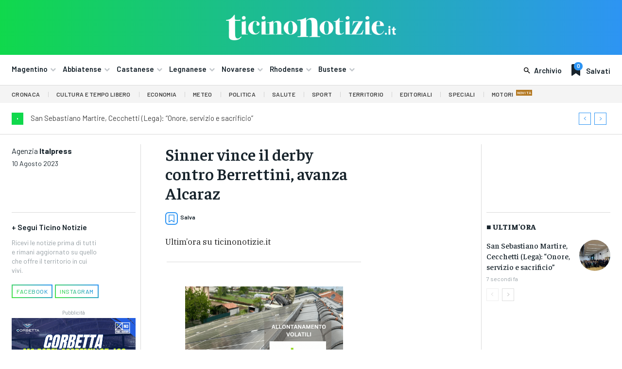

--- FILE ---
content_type: text/html; charset=UTF-8
request_url: https://ticinonotizie.it/sinner-vince-il-derby-contro-berrettini-avanza-alcaraz-2/
body_size: 80494
content:
<!doctype html >
<html lang="it-IT" prefix="og: http://ogp.me/ns# article: http://ogp.me/ns/article#">
<head>
    <meta charset="UTF-8" />
    <title>Sinner vince il derby contro Berrettini, avanza Alcaraz | Ticino Notizie</title>
    <meta name="viewport" content="width=device-width, initial-scale=1.0">
    <link rel="pingback" href="https://ticinonotizie.it/xmlrpc.php" />
    <meta name='robots' content='max-image-preview:large' />
	<style>img:is([sizes="auto" i], [sizes^="auto," i]) { contain-intrinsic-size: 3000px 1500px }</style>
	<link rel="icon" type="image/png" href="https://ticinonotizie.it/wp-content/uploads/2023/06/TN-Favicon-Principale-150x150.png"><link rel='dns-prefetch' href='//fonts.googleapis.com' />
<link rel="alternate" type="application/rss+xml" title="Ticino Notizie &raquo; Feed" href="https://ticinonotizie.it/feed/" />
<link rel="alternate" type="application/rss+xml" title="Ticino Notizie &raquo; Feed dei commenti" href="https://ticinonotizie.it/comments/feed/" />
<script type="text/javascript">
/* <![CDATA[ */
window._wpemojiSettings = {"baseUrl":"https:\/\/s.w.org\/images\/core\/emoji\/16.0.1\/72x72\/","ext":".png","svgUrl":"https:\/\/s.w.org\/images\/core\/emoji\/16.0.1\/svg\/","svgExt":".svg","source":{"concatemoji":"https:\/\/ticinonotizie.it\/wp-includes\/js\/wp-emoji-release.min.js?ver=6.8.3"}};
/*! This file is auto-generated */
!function(s,n){var o,i,e;function c(e){try{var t={supportTests:e,timestamp:(new Date).valueOf()};sessionStorage.setItem(o,JSON.stringify(t))}catch(e){}}function p(e,t,n){e.clearRect(0,0,e.canvas.width,e.canvas.height),e.fillText(t,0,0);var t=new Uint32Array(e.getImageData(0,0,e.canvas.width,e.canvas.height).data),a=(e.clearRect(0,0,e.canvas.width,e.canvas.height),e.fillText(n,0,0),new Uint32Array(e.getImageData(0,0,e.canvas.width,e.canvas.height).data));return t.every(function(e,t){return e===a[t]})}function u(e,t){e.clearRect(0,0,e.canvas.width,e.canvas.height),e.fillText(t,0,0);for(var n=e.getImageData(16,16,1,1),a=0;a<n.data.length;a++)if(0!==n.data[a])return!1;return!0}function f(e,t,n,a){switch(t){case"flag":return n(e,"\ud83c\udff3\ufe0f\u200d\u26a7\ufe0f","\ud83c\udff3\ufe0f\u200b\u26a7\ufe0f")?!1:!n(e,"\ud83c\udde8\ud83c\uddf6","\ud83c\udde8\u200b\ud83c\uddf6")&&!n(e,"\ud83c\udff4\udb40\udc67\udb40\udc62\udb40\udc65\udb40\udc6e\udb40\udc67\udb40\udc7f","\ud83c\udff4\u200b\udb40\udc67\u200b\udb40\udc62\u200b\udb40\udc65\u200b\udb40\udc6e\u200b\udb40\udc67\u200b\udb40\udc7f");case"emoji":return!a(e,"\ud83e\udedf")}return!1}function g(e,t,n,a){var r="undefined"!=typeof WorkerGlobalScope&&self instanceof WorkerGlobalScope?new OffscreenCanvas(300,150):s.createElement("canvas"),o=r.getContext("2d",{willReadFrequently:!0}),i=(o.textBaseline="top",o.font="600 32px Arial",{});return e.forEach(function(e){i[e]=t(o,e,n,a)}),i}function t(e){var t=s.createElement("script");t.src=e,t.defer=!0,s.head.appendChild(t)}"undefined"!=typeof Promise&&(o="wpEmojiSettingsSupports",i=["flag","emoji"],n.supports={everything:!0,everythingExceptFlag:!0},e=new Promise(function(e){s.addEventListener("DOMContentLoaded",e,{once:!0})}),new Promise(function(t){var n=function(){try{var e=JSON.parse(sessionStorage.getItem(o));if("object"==typeof e&&"number"==typeof e.timestamp&&(new Date).valueOf()<e.timestamp+604800&&"object"==typeof e.supportTests)return e.supportTests}catch(e){}return null}();if(!n){if("undefined"!=typeof Worker&&"undefined"!=typeof OffscreenCanvas&&"undefined"!=typeof URL&&URL.createObjectURL&&"undefined"!=typeof Blob)try{var e="postMessage("+g.toString()+"("+[JSON.stringify(i),f.toString(),p.toString(),u.toString()].join(",")+"));",a=new Blob([e],{type:"text/javascript"}),r=new Worker(URL.createObjectURL(a),{name:"wpTestEmojiSupports"});return void(r.onmessage=function(e){c(n=e.data),r.terminate(),t(n)})}catch(e){}c(n=g(i,f,p,u))}t(n)}).then(function(e){for(var t in e)n.supports[t]=e[t],n.supports.everything=n.supports.everything&&n.supports[t],"flag"!==t&&(n.supports.everythingExceptFlag=n.supports.everythingExceptFlag&&n.supports[t]);n.supports.everythingExceptFlag=n.supports.everythingExceptFlag&&!n.supports.flag,n.DOMReady=!1,n.readyCallback=function(){n.DOMReady=!0}}).then(function(){return e}).then(function(){var e;n.supports.everything||(n.readyCallback(),(e=n.source||{}).concatemoji?t(e.concatemoji):e.wpemoji&&e.twemoji&&(t(e.twemoji),t(e.wpemoji)))}))}((window,document),window._wpemojiSettings);
/* ]]> */
</script>
<style id='wp-emoji-styles-inline-css' type='text/css'>

	img.wp-smiley, img.emoji {
		display: inline !important;
		border: none !important;
		box-shadow: none !important;
		height: 1em !important;
		width: 1em !important;
		margin: 0 0.07em !important;
		vertical-align: -0.1em !important;
		background: none !important;
		padding: 0 !important;
	}
</style>
<link rel='stylesheet' id='wp-block-library-css' href='https://ticinonotizie.it/wp-includes/css/dist/block-library/style.min.css?ver=6.8.3' type='text/css' media='all' />
<style id='classic-theme-styles-inline-css' type='text/css'>
/*! This file is auto-generated */
.wp-block-button__link{color:#fff;background-color:#32373c;border-radius:9999px;box-shadow:none;text-decoration:none;padding:calc(.667em + 2px) calc(1.333em + 2px);font-size:1.125em}.wp-block-file__button{background:#32373c;color:#fff;text-decoration:none}
</style>
<style id='global-styles-inline-css' type='text/css'>
:root{--wp--preset--aspect-ratio--square: 1;--wp--preset--aspect-ratio--4-3: 4/3;--wp--preset--aspect-ratio--3-4: 3/4;--wp--preset--aspect-ratio--3-2: 3/2;--wp--preset--aspect-ratio--2-3: 2/3;--wp--preset--aspect-ratio--16-9: 16/9;--wp--preset--aspect-ratio--9-16: 9/16;--wp--preset--color--black: #000000;--wp--preset--color--cyan-bluish-gray: #abb8c3;--wp--preset--color--white: #ffffff;--wp--preset--color--pale-pink: #f78da7;--wp--preset--color--vivid-red: #cf2e2e;--wp--preset--color--luminous-vivid-orange: #ff6900;--wp--preset--color--luminous-vivid-amber: #fcb900;--wp--preset--color--light-green-cyan: #7bdcb5;--wp--preset--color--vivid-green-cyan: #00d084;--wp--preset--color--pale-cyan-blue: #8ed1fc;--wp--preset--color--vivid-cyan-blue: #0693e3;--wp--preset--color--vivid-purple: #9b51e0;--wp--preset--gradient--vivid-cyan-blue-to-vivid-purple: linear-gradient(135deg,rgba(6,147,227,1) 0%,rgb(155,81,224) 100%);--wp--preset--gradient--light-green-cyan-to-vivid-green-cyan: linear-gradient(135deg,rgb(122,220,180) 0%,rgb(0,208,130) 100%);--wp--preset--gradient--luminous-vivid-amber-to-luminous-vivid-orange: linear-gradient(135deg,rgba(252,185,0,1) 0%,rgba(255,105,0,1) 100%);--wp--preset--gradient--luminous-vivid-orange-to-vivid-red: linear-gradient(135deg,rgba(255,105,0,1) 0%,rgb(207,46,46) 100%);--wp--preset--gradient--very-light-gray-to-cyan-bluish-gray: linear-gradient(135deg,rgb(238,238,238) 0%,rgb(169,184,195) 100%);--wp--preset--gradient--cool-to-warm-spectrum: linear-gradient(135deg,rgb(74,234,220) 0%,rgb(151,120,209) 20%,rgb(207,42,186) 40%,rgb(238,44,130) 60%,rgb(251,105,98) 80%,rgb(254,248,76) 100%);--wp--preset--gradient--blush-light-purple: linear-gradient(135deg,rgb(255,206,236) 0%,rgb(152,150,240) 100%);--wp--preset--gradient--blush-bordeaux: linear-gradient(135deg,rgb(254,205,165) 0%,rgb(254,45,45) 50%,rgb(107,0,62) 100%);--wp--preset--gradient--luminous-dusk: linear-gradient(135deg,rgb(255,203,112) 0%,rgb(199,81,192) 50%,rgb(65,88,208) 100%);--wp--preset--gradient--pale-ocean: linear-gradient(135deg,rgb(255,245,203) 0%,rgb(182,227,212) 50%,rgb(51,167,181) 100%);--wp--preset--gradient--electric-grass: linear-gradient(135deg,rgb(202,248,128) 0%,rgb(113,206,126) 100%);--wp--preset--gradient--midnight: linear-gradient(135deg,rgb(2,3,129) 0%,rgb(40,116,252) 100%);--wp--preset--font-size--small: 11px;--wp--preset--font-size--medium: 20px;--wp--preset--font-size--large: 32px;--wp--preset--font-size--x-large: 42px;--wp--preset--font-size--regular: 15px;--wp--preset--font-size--larger: 50px;--wp--preset--spacing--20: 0.44rem;--wp--preset--spacing--30: 0.67rem;--wp--preset--spacing--40: 1rem;--wp--preset--spacing--50: 1.5rem;--wp--preset--spacing--60: 2.25rem;--wp--preset--spacing--70: 3.38rem;--wp--preset--spacing--80: 5.06rem;--wp--preset--shadow--natural: 6px 6px 9px rgba(0, 0, 0, 0.2);--wp--preset--shadow--deep: 12px 12px 50px rgba(0, 0, 0, 0.4);--wp--preset--shadow--sharp: 6px 6px 0px rgba(0, 0, 0, 0.2);--wp--preset--shadow--outlined: 6px 6px 0px -3px rgba(255, 255, 255, 1), 6px 6px rgba(0, 0, 0, 1);--wp--preset--shadow--crisp: 6px 6px 0px rgba(0, 0, 0, 1);}:where(.is-layout-flex){gap: 0.5em;}:where(.is-layout-grid){gap: 0.5em;}body .is-layout-flex{display: flex;}.is-layout-flex{flex-wrap: wrap;align-items: center;}.is-layout-flex > :is(*, div){margin: 0;}body .is-layout-grid{display: grid;}.is-layout-grid > :is(*, div){margin: 0;}:where(.wp-block-columns.is-layout-flex){gap: 2em;}:where(.wp-block-columns.is-layout-grid){gap: 2em;}:where(.wp-block-post-template.is-layout-flex){gap: 1.25em;}:where(.wp-block-post-template.is-layout-grid){gap: 1.25em;}.has-black-color{color: var(--wp--preset--color--black) !important;}.has-cyan-bluish-gray-color{color: var(--wp--preset--color--cyan-bluish-gray) !important;}.has-white-color{color: var(--wp--preset--color--white) !important;}.has-pale-pink-color{color: var(--wp--preset--color--pale-pink) !important;}.has-vivid-red-color{color: var(--wp--preset--color--vivid-red) !important;}.has-luminous-vivid-orange-color{color: var(--wp--preset--color--luminous-vivid-orange) !important;}.has-luminous-vivid-amber-color{color: var(--wp--preset--color--luminous-vivid-amber) !important;}.has-light-green-cyan-color{color: var(--wp--preset--color--light-green-cyan) !important;}.has-vivid-green-cyan-color{color: var(--wp--preset--color--vivid-green-cyan) !important;}.has-pale-cyan-blue-color{color: var(--wp--preset--color--pale-cyan-blue) !important;}.has-vivid-cyan-blue-color{color: var(--wp--preset--color--vivid-cyan-blue) !important;}.has-vivid-purple-color{color: var(--wp--preset--color--vivid-purple) !important;}.has-black-background-color{background-color: var(--wp--preset--color--black) !important;}.has-cyan-bluish-gray-background-color{background-color: var(--wp--preset--color--cyan-bluish-gray) !important;}.has-white-background-color{background-color: var(--wp--preset--color--white) !important;}.has-pale-pink-background-color{background-color: var(--wp--preset--color--pale-pink) !important;}.has-vivid-red-background-color{background-color: var(--wp--preset--color--vivid-red) !important;}.has-luminous-vivid-orange-background-color{background-color: var(--wp--preset--color--luminous-vivid-orange) !important;}.has-luminous-vivid-amber-background-color{background-color: var(--wp--preset--color--luminous-vivid-amber) !important;}.has-light-green-cyan-background-color{background-color: var(--wp--preset--color--light-green-cyan) !important;}.has-vivid-green-cyan-background-color{background-color: var(--wp--preset--color--vivid-green-cyan) !important;}.has-pale-cyan-blue-background-color{background-color: var(--wp--preset--color--pale-cyan-blue) !important;}.has-vivid-cyan-blue-background-color{background-color: var(--wp--preset--color--vivid-cyan-blue) !important;}.has-vivid-purple-background-color{background-color: var(--wp--preset--color--vivid-purple) !important;}.has-black-border-color{border-color: var(--wp--preset--color--black) !important;}.has-cyan-bluish-gray-border-color{border-color: var(--wp--preset--color--cyan-bluish-gray) !important;}.has-white-border-color{border-color: var(--wp--preset--color--white) !important;}.has-pale-pink-border-color{border-color: var(--wp--preset--color--pale-pink) !important;}.has-vivid-red-border-color{border-color: var(--wp--preset--color--vivid-red) !important;}.has-luminous-vivid-orange-border-color{border-color: var(--wp--preset--color--luminous-vivid-orange) !important;}.has-luminous-vivid-amber-border-color{border-color: var(--wp--preset--color--luminous-vivid-amber) !important;}.has-light-green-cyan-border-color{border-color: var(--wp--preset--color--light-green-cyan) !important;}.has-vivid-green-cyan-border-color{border-color: var(--wp--preset--color--vivid-green-cyan) !important;}.has-pale-cyan-blue-border-color{border-color: var(--wp--preset--color--pale-cyan-blue) !important;}.has-vivid-cyan-blue-border-color{border-color: var(--wp--preset--color--vivid-cyan-blue) !important;}.has-vivid-purple-border-color{border-color: var(--wp--preset--color--vivid-purple) !important;}.has-vivid-cyan-blue-to-vivid-purple-gradient-background{background: var(--wp--preset--gradient--vivid-cyan-blue-to-vivid-purple) !important;}.has-light-green-cyan-to-vivid-green-cyan-gradient-background{background: var(--wp--preset--gradient--light-green-cyan-to-vivid-green-cyan) !important;}.has-luminous-vivid-amber-to-luminous-vivid-orange-gradient-background{background: var(--wp--preset--gradient--luminous-vivid-amber-to-luminous-vivid-orange) !important;}.has-luminous-vivid-orange-to-vivid-red-gradient-background{background: var(--wp--preset--gradient--luminous-vivid-orange-to-vivid-red) !important;}.has-very-light-gray-to-cyan-bluish-gray-gradient-background{background: var(--wp--preset--gradient--very-light-gray-to-cyan-bluish-gray) !important;}.has-cool-to-warm-spectrum-gradient-background{background: var(--wp--preset--gradient--cool-to-warm-spectrum) !important;}.has-blush-light-purple-gradient-background{background: var(--wp--preset--gradient--blush-light-purple) !important;}.has-blush-bordeaux-gradient-background{background: var(--wp--preset--gradient--blush-bordeaux) !important;}.has-luminous-dusk-gradient-background{background: var(--wp--preset--gradient--luminous-dusk) !important;}.has-pale-ocean-gradient-background{background: var(--wp--preset--gradient--pale-ocean) !important;}.has-electric-grass-gradient-background{background: var(--wp--preset--gradient--electric-grass) !important;}.has-midnight-gradient-background{background: var(--wp--preset--gradient--midnight) !important;}.has-small-font-size{font-size: var(--wp--preset--font-size--small) !important;}.has-medium-font-size{font-size: var(--wp--preset--font-size--medium) !important;}.has-large-font-size{font-size: var(--wp--preset--font-size--large) !important;}.has-x-large-font-size{font-size: var(--wp--preset--font-size--x-large) !important;}
:where(.wp-block-post-template.is-layout-flex){gap: 1.25em;}:where(.wp-block-post-template.is-layout-grid){gap: 1.25em;}
:where(.wp-block-columns.is-layout-flex){gap: 2em;}:where(.wp-block-columns.is-layout-grid){gap: 2em;}
:root :where(.wp-block-pullquote){font-size: 1.5em;line-height: 1.6;}
</style>
<link rel='stylesheet' id='td-plugin-multi-purpose-css' href='https://ticinonotizie.it/wp-content/plugins/td-composer/td-multi-purpose/style.css?ver=e462493fbefecc1c77b3f5de91c3f3ed' type='text/css' media='all' />
<link rel='stylesheet' id='google-fonts-style-css' href='https://fonts.googleapis.com/css?family=Barlow%3A400%2C300%2C300italic%2C400italic%2C500%2C500italic%2C600%2C700%2C700italic%2C800%2C900%2C900italic%7COpen+Sans%3A400%2C600%2C700%2C300%2C300italic%2C400italic%2C500%2C500italic%2C700italic%2C800%2C900%2C900italic%7CRoboto%3A400%2C600%2C700%2C300%2C300italic%2C400italic%2C500%2C500italic%2C700italic%2C800%2C900%2C900italic%7CBarlow+Condensed%3A600%2C400%7CRubik%3A600%2C400%7CBarlow%3A600%2C500%2C400%2C700%7CFaustina%3A800%2C600%2C500%2C700%2C400%7CIBM+Plex+Serif%3A400&#038;display=swap&#038;ver=12.7.2' type='text/css' media='all' />
<link rel='stylesheet' id='td-theme-css' href='https://ticinonotizie.it/wp-content/themes/Newspaper/style.css?ver=12.7.2' type='text/css' media='all' />
<style id='td-theme-inline-css' type='text/css'>@media (max-width:767px){.td-header-desktop-wrap{display:none}}@media (min-width:767px){.td-header-mobile-wrap{display:none}}</style>
<link rel='stylesheet' id='td-theme-child-css' href='https://ticinonotizie.it/wp-content/themes/Newspaper-child/style.css?ver=12.7.2c' type='text/css' media='all' />
<link rel='stylesheet' id='font_awesome-css' href='https://ticinonotizie.it/wp-content/plugins/td-composer/assets/fonts/font-awesome/font-awesome.css?ver=e462493fbefecc1c77b3f5de91c3f3ed' type='text/css' media='all' />
<link rel='stylesheet' id='open_iconic-css' href='https://ticinonotizie.it/wp-content/plugins/td-composer/assets/fonts/open-iconic/open-iconic.css?ver=e462493fbefecc1c77b3f5de91c3f3ed' type='text/css' media='all' />
<link rel='stylesheet' id='td-legacy-framework-front-style-css' href='https://ticinonotizie.it/wp-content/plugins/td-composer/legacy/Newspaper/assets/css/td_legacy_main.css?ver=e462493fbefecc1c77b3f5de91c3f3ed' type='text/css' media='all' />
<link rel='stylesheet' id='tdb_style_cloud_templates_front-css' href='https://ticinonotizie.it/wp-content/plugins/td-cloud-library/assets/css/tdb_main.css?ver=94753ae56b0030d8cbea6a556906ceb0' type='text/css' media='all' />
<script type="text/javascript" src="https://ticinonotizie.it/wp-includes/js/jquery/jquery.min.js?ver=3.7.1" id="jquery-core-js"></script>
<script type="text/javascript" src="https://ticinonotizie.it/wp-includes/js/jquery/jquery-migrate.min.js?ver=3.4.1" id="jquery-migrate-js"></script>
<link rel="https://api.w.org/" href="https://ticinonotizie.it/wp-json/" /><link rel="alternate" title="JSON" type="application/json" href="https://ticinonotizie.it/wp-json/wp/v2/posts/428078" /><link rel="EditURI" type="application/rsd+xml" title="RSD" href="https://ticinonotizie.it/xmlrpc.php?rsd" />
<meta name="generator" content="WordPress 6.8.3" />
<link rel="canonical" href="https://ticinonotizie.it/sinner-vince-il-derby-contro-berrettini-avanza-alcaraz-2/" />
<link rel='shortlink' href='https://ticinonotizie.it/?p=428078' />
<link rel="alternate" title="oEmbed (JSON)" type="application/json+oembed" href="https://ticinonotizie.it/wp-json/oembed/1.0/embed?url=https%3A%2F%2Fticinonotizie.it%2Fsinner-vince-il-derby-contro-berrettini-avanza-alcaraz-2%2F" />
<link rel="alternate" title="oEmbed (XML)" type="text/xml+oembed" href="https://ticinonotizie.it/wp-json/oembed/1.0/embed?url=https%3A%2F%2Fticinonotizie.it%2Fsinner-vince-il-derby-contro-berrettini-avanza-alcaraz-2%2F&#038;format=xml" />

<!-- This site is using AdRotate Professional v5.23.2 to display their advertisements - https://ajdg.solutions/ -->
<!-- AdRotate CSS -->
<style type="text/css" media="screen">
	.gtndfmi { margin:0px; padding:0px; overflow:hidden; line-height:1; zoom:1; }
	.gtndfmi img { height:auto; }
	.gtndfmi-col { position:relative; float:left; }
	.gtndfmi-col:first-child { margin-left: 0; }
	.gtndfmi-col:last-child { margin-right: 0; }
	.gtndfmi-wall { display:block; position:fixed; left:0; top:0; width:100%; height:100%; z-index:-1; }
	.woocommerce-page .gtndfmi, .bbpress-wrapper .gtndfmi { margin: 20px auto; clear:both; }
	.gtndfmi-1 {  width:100%; max-width:400px;  height:100%; max-height:400px; margin: 0 auto; }
	.gtndfmi-2 {  width:100%; max-width:400px;  height:100%; max-height:400px; margin: 0 auto; }
	.gtndfmi-4 {  width:100%; max-width:400px;  height:100%; max-height:400px; margin: 0 auto; }
	.gtndfmi-6 { margin:0px 0px 0px 0px; width:100%; max-width:400px; height:100%; max-height:400px; }
	@media only screen and (max-width: 480px) {
		.gtndfmi-col, .gtndfmi-dyn, .gtndfmi-single { width:100%; margin-left:0; margin-right:0; }
		.woocommerce-page .gtndfmi, .bbpress-wrapper .gtndfmi { margin: 10px auto; }
	}
</style>
<!-- /AdRotate CSS -->

<script async src="https://pagead2.googlesyndication.com/pagead/js/adsbygoogle.js?client=ca-pub-8786724673094356"
     crossorigin="anonymous"></script>

<meta property="og:title" name="og:title" content="Sinner vince il derby contro Berrettini, avanza Alcaraz" />
<meta property="og:type" name="og:type" content="article" />
<meta property="og:url" name="og:url" content="https://ticinonotizie.it/sinner-vince-il-derby-contro-berrettini-avanza-alcaraz-2/" />
<meta property="og:description" name="og:description" content="Ultim&#039;ora su ticinonotizie.it ROMA (ITALPRESS) – Jannik Sinner ha vinto il derby contro Matteo Berrettini ed è approdato agli ottavi di finale del “National Bank Open”, sesto torneo Atp Masters 1000 della stagione, dotato di un montepremi pari a 6.660.975 dollari, in corso sul cemento di Toronto (dove si disputa ad anni alterni con Montreal), [...]" />
<meta property="og:locale" name="og:locale" content="it_IT" />
<meta property="og:site_name" name="og:site_name" content="Ticino Notizie" />
<meta property="twitter:card" name="twitter:card" content="summary_large_image" />
<meta property="article:tag" name="article:tag" content="IP Top News" />
<meta property="article:section" name="article:section" content="Italpress" />
<meta property="article:published_time" name="article:published_time" content="2023-08-10T09:00:53+02:00" />
<meta property="article:modified_time" name="article:modified_time" content="2023-08-10T09:00:53+02:00" />
<meta property="article:author" name="article:author" content="https://ticinonotizie.it/author/italpress/" />
    <script>
        window.tdb_global_vars = {"wpRestUrl":"https:\/\/ticinonotizie.it\/wp-json\/","permalinkStructure":"\/%postname%\/"};
        window.tdb_p_autoload_vars = {"isAjax":false,"isAdminBarShowing":false,"autoloadStatus":"off","origPostEditUrl":null};
    </script>
    
    <style id="tdb-global-colors">:root{--lc-contrast-co1:#0CB43F;--lc-contrast-co2:#10d84c;--lc-white:#FFFFFF;--lc-lgrey:#dadada;--lc-lgrey-c1:#cedfea;--lc-mgrey:#C1C6CA;--lc-primary:#2d94f3;--lc-lprimary:#94d5ff;--lc-dprimary:#007ac8;--lc-black:#18242c;--lc-greyish:#EEF0F4;--lc-dark-blue:#0F4A71;--lc-dark-grey:#969FA4;--lc-darker-blue:#00619F;--cs-bg-grey:#f8f5f4;--cs-shadow:#e8e8e8;--cs-black:#0d1f2d;--cs-red:#FF9334;--cs-blue:#2639e2;--cs-dark-blue:#1a28a3;--cs-grey:#e0dcd4;--cs-white:#FFFFFF;--cs-text-grey:#A7AFB5;--cs-bg-grey2:#F9F9F9;--cs-light-blue:#569DFF;--cs-text-dark-grey:#787E84;--job-hunt-grey:#F3F3F3;--job-hunt-accent:#2623D3;--job-hunt-white:#FFFFFF;--job-hunt-black:#000000;--job-hunt-sep:#DADFE7;--job-hunt-shadow:rgba(16,24,40,0.05);--job-hunt-sep-light:#EAEDF1;--job-hunt-light-text:#697586;--job-hunt-sep-dark:#B4BFCA;--job-hunt-darker-text:#494F5C;--job-hunt-accent-transparent:rgba(38,35,211,0.1);--job-hunt-shadow-darker:rgba(16,24,40,0.3);--accent-color:#fff}</style>

    
	            <style id="tdb-global-fonts">
                
:root{--sans-serif:Barlow;--serif:Faustina;}
            </style>
            
<!-- JS generated by theme -->

<script type="text/javascript" id="td-generated-header-js">
    
    

	    var tdBlocksArray = []; //here we store all the items for the current page

	    // td_block class - each ajax block uses a object of this class for requests
	    function tdBlock() {
		    this.id = '';
		    this.block_type = 1; //block type id (1-234 etc)
		    this.atts = '';
		    this.td_column_number = '';
		    this.td_current_page = 1; //
		    this.post_count = 0; //from wp
		    this.found_posts = 0; //from wp
		    this.max_num_pages = 0; //from wp
		    this.td_filter_value = ''; //current live filter value
		    this.is_ajax_running = false;
		    this.td_user_action = ''; // load more or infinite loader (used by the animation)
		    this.header_color = '';
		    this.ajax_pagination_infinite_stop = ''; //show load more at page x
	    }

        // td_js_generator - mini detector
        ( function () {
            var htmlTag = document.getElementsByTagName("html")[0];

	        if ( navigator.userAgent.indexOf("MSIE 10.0") > -1 ) {
                htmlTag.className += ' ie10';
            }

            if ( !!navigator.userAgent.match(/Trident.*rv\:11\./) ) {
                htmlTag.className += ' ie11';
            }

	        if ( navigator.userAgent.indexOf("Edge") > -1 ) {
                htmlTag.className += ' ieEdge';
            }

            if ( /(iPad|iPhone|iPod)/g.test(navigator.userAgent) ) {
                htmlTag.className += ' td-md-is-ios';
            }

            var user_agent = navigator.userAgent.toLowerCase();
            if ( user_agent.indexOf("android") > -1 ) {
                htmlTag.className += ' td-md-is-android';
            }

            if ( -1 !== navigator.userAgent.indexOf('Mac OS X')  ) {
                htmlTag.className += ' td-md-is-os-x';
            }

            if ( /chrom(e|ium)/.test(navigator.userAgent.toLowerCase()) ) {
               htmlTag.className += ' td-md-is-chrome';
            }

            if ( -1 !== navigator.userAgent.indexOf('Firefox') ) {
                htmlTag.className += ' td-md-is-firefox';
            }

            if ( -1 !== navigator.userAgent.indexOf('Safari') && -1 === navigator.userAgent.indexOf('Chrome') ) {
                htmlTag.className += ' td-md-is-safari';
            }

            if( -1 !== navigator.userAgent.indexOf('IEMobile') ){
                htmlTag.className += ' td-md-is-iemobile';
            }

        })();

        var tdLocalCache = {};

        ( function () {
            "use strict";

            tdLocalCache = {
                data: {},
                remove: function (resource_id) {
                    delete tdLocalCache.data[resource_id];
                },
                exist: function (resource_id) {
                    return tdLocalCache.data.hasOwnProperty(resource_id) && tdLocalCache.data[resource_id] !== null;
                },
                get: function (resource_id) {
                    return tdLocalCache.data[resource_id];
                },
                set: function (resource_id, cachedData) {
                    tdLocalCache.remove(resource_id);
                    tdLocalCache.data[resource_id] = cachedData;
                }
            };
        })();

    
    
var td_viewport_interval_list=[{"limitBottom":767,"sidebarWidth":228},{"limitBottom":1018,"sidebarWidth":300},{"limitBottom":1140,"sidebarWidth":324}];
var tds_general_modal_image_disable_mob="yes";
var tdc_is_installed="yes";
var tdc_domain_active=false;
var td_ajax_url="https:\/\/ticinonotizie.it\/wp-admin\/admin-ajax.php?td_theme_name=Newspaper&v=12.7.2";
var td_get_template_directory_uri="https:\/\/ticinonotizie.it\/wp-content\/plugins\/td-composer\/legacy\/common";
var tds_snap_menu="";
var tds_logo_on_sticky="";
var tds_header_style="";
var td_please_wait="Per favore attendi...";
var td_email_user_pass_incorrect="Utente o password errata!";
var td_email_user_incorrect="Email o Username errati!";
var td_email_incorrect="Email non corretta!";
var td_user_incorrect="Nome utente errato!";
var td_email_user_empty="Email o nome utente vuoto!";
var td_pass_empty="Passa vuoto!";
var td_pass_pattern_incorrect="Modello di passaggio non valido!";
var td_retype_pass_incorrect="Retyped Pass incorrect!";
var tds_more_articles_on_post_enable="";
var tds_more_articles_on_post_time_to_wait="";
var tds_more_articles_on_post_pages_distance_from_top=0;
var tds_captcha="";
var tds_theme_color_site_wide="#4db2ec";
var tds_smart_sidebar="";
var tdThemeName="Newspaper";
var tdThemeNameWl="Newspaper";
var td_magnific_popup_translation_tPrev="Precedente (Freccia Sinistra)";
var td_magnific_popup_translation_tNext="Successivo (tasto freccia destra)";
var td_magnific_popup_translation_tCounter="%curr% di %total%";
var td_magnific_popup_translation_ajax_tError="Il contenuto di %url% non pu\u00f2 essere caricato.";
var td_magnific_popup_translation_image_tError="L'immagine #%curr% non pu\u00f2 essere caricata";
var tdBlockNonce="7f00682c85";
var tdMobileMenu="enabled";
var tdMobileSearch="enabled";
var tdDateNamesI18n={"month_names":["Gennaio","Febbraio","Marzo","Aprile","Maggio","Giugno","Luglio","Agosto","Settembre","Ottobre","Novembre","Dicembre"],"month_names_short":["Gen","Feb","Mar","Apr","Mag","Giu","Lug","Ago","Set","Ott","Nov","Dic"],"day_names":["domenica","luned\u00ec","marted\u00ec","mercoled\u00ec","gioved\u00ec","venerd\u00ec","sabato"],"day_names_short":["Dom","Lun","Mar","Mer","Gio","Ven","Sab"]};
var tdb_modal_confirm="Save";
var tdb_modal_cancel="Cancel";
var tdb_modal_confirm_alt="Yes";
var tdb_modal_cancel_alt="No";
var td_deploy_mode="deploy";
var td_ad_background_click_link="";
var td_ad_background_click_target="";
</script>


<!-- Header style compiled by theme -->

<style>.td_module_wrap .td-image-wrap:before{content:'';position:absolute;top:0;left:0;width:100%;height:100%;background-image:url(https://ticinonotizie.it/wp-content/uploads/2023/10/ticinonotizie.png);background-repeat:no-repeat;background-size:cover;background-position:center;z-index:-1}.td-mobile-content .td-mobile-main-menu>li>a{font-family:Barlow}.td-mobile-content .sub-menu a{font-family:Barlow}#td-mobile-nav,#td-mobile-nav .wpb_button,.td-search-wrap-mob{font-family:Barlow}.td-loader-gif::before{content:'';width:100%;height:100%;position:absolute;top:0;left:0;background-image:url('https://ticinonotizie.it/wp-content/uploads/2023/01/cropped-TN-Favicon-Principale-e1685033686526.png');background-size:contain;animation:pulse 0.8s infinite;transition:none!important;background-repeat:no-repeat;background-position:center center}@keyframes pulse{0%{opacity:0.6}50%{opacity:1.0}100%{opacity:0.6}}.td-lb-box{display:none!important}:root{--td_excl_label:'ESCLUSIVO';--td_mobile_gradient_one_mob:#18242c;--td_mobile_gradient_two_mob:#18242c;--td_mobile_text_active_color:#48b0f2;--td_mobile_button_background_mob:#48b0f2;--td_mobile_button_color_mob:#ffffff}</style>

<meta name="google-adsense-account" content="ca-pub-8786724673094356">

<!-- Google tag (gtag.js) -->
<script async src="https://www.googletagmanager.com/gtag/js?id=G-1WZENP3JTK"></script>
<script>
  window.dataLayer = window.dataLayer || [];
  function gtag(){dataLayer.push(arguments);}
  gtag('js', new Date());

  gtag('config', 'G-1WZENP3JTK');
</script><link rel="icon" href="https://ticinonotizie.it/wp-content/uploads/2023/06/cropped-TN-Favicon-Principale-150x150.png" sizes="32x32" />
<link rel="icon" href="https://ticinonotizie.it/wp-content/uploads/2023/06/cropped-TN-Favicon-Principale-300x300.png" sizes="192x192" />
<link rel="apple-touch-icon" href="https://ticinonotizie.it/wp-content/uploads/2023/06/cropped-TN-Favicon-Principale-300x300.png" />
<meta name="msapplication-TileImage" content="https://ticinonotizie.it/wp-content/uploads/2023/06/cropped-TN-Favicon-Principale-300x300.png" />

<!-- Button style compiled by theme -->

<style></style>

	<style id="tdw-css-placeholder"></style></head>

<body class="wp-singular post-template-default single single-post postid-428078 single-format-standard wp-theme-Newspaper wp-child-theme-Newspaper-child sinner-vince-il-derby-contro-berrettini-avanza-alcaraz-2 global-block-template-1 tdb_template_410359 tdb-template  tdc-header-template  tdc-footer-template td-full-layout" itemscope="itemscope" itemtype="https://schema.org/WebPage">

    
    <div class="td-menu-background" style="visibility:hidden"></div>
<div id="td-mobile-nav" style="visibility:hidden">
    <div class="td-mobile-container">
        <!-- mobile menu top section -->
        <div class="td-menu-socials-wrap">
            <!-- socials -->
            <div class="td-menu-socials">
                            </div>
            <!-- close button -->
            <div class="td-mobile-close">
                <span><i class="td-icon-close-mobile"></i></span>
            </div>
        </div>

        <!-- login section -->
                    <div class="td-menu-login-section">
                
    <div class="td-guest-wrap">
        <div class="td-menu-login"><a id="login-link-mob">Registrati</a></div>
    </div>
            </div>
        
        <!-- menu section -->
        <div class="td-mobile-content">
            <div class="menu-tn-desk-header-menu-container"><ul id="menu-tn-desk-header-menu-2" class="td-mobile-main-menu"><li class="menu-item menu-item-type-taxonomy menu-item-object-localita menu-item-first menu-item-428176"><a href="https://ticinonotizie.it/localita/magentino/">Magentino</a></li>
<li class="menu-item menu-item-type-taxonomy menu-item-object-localita menu-item-428177"><a href="https://ticinonotizie.it/localita/abbiatense/">Abbiatense</a></li>
<li class="menu-item menu-item-type-taxonomy menu-item-object-localita menu-item-528014"><a href="https://ticinonotizie.it/localita/castanese/">Castanese</a></li>
<li class="menu-item menu-item-type-taxonomy menu-item-object-localita menu-item-426527"><a href="https://ticinonotizie.it/localita/legnanese/">Legnanese</a></li>
<li class="menu-item menu-item-type-taxonomy menu-item-object-localita menu-item-426528"><a href="https://ticinonotizie.it/localita/novarese/">Novarese</a></li>
<li class="menu-item menu-item-type-taxonomy menu-item-object-localita menu-item-426529"><a href="https://ticinonotizie.it/localita/rhodense/">Rhodense</a></li>
<li class="menu-item menu-item-type-taxonomy menu-item-object-localita menu-item-426530"><a href="https://ticinonotizie.it/localita/bustese/">Bustese</a></li>
</ul></div>        </div>
    </div>

    <!-- register/login section -->
            <div id="login-form-mobile" class="td-register-section">
            
            <div id="td-login-mob" class="td-login-animation td-login-hide-mob">
            	<!-- close button -->
	            <div class="td-login-close">
	                <span class="td-back-button"><i class="td-icon-read-down"></i></span>
	                <div class="td-login-title">Registrati</div>
	                <!-- close button -->
		            <div class="td-mobile-close">
		                <span><i class="td-icon-close-mobile"></i></span>
		            </div>
	            </div>
	            <form class="td-login-form-wrap" action="#" method="post">
	                <div class="td-login-panel-title"><span>Benvenuto!</span>Accedi al tuo account</div>
	                <div class="td_display_err"></div>
	                <div class="td-login-inputs"><input class="td-login-input" autocomplete="username" type="text" name="login_email" id="login_email-mob" value="" required><label for="login_email-mob">il tuo username</label></div>
	                <div class="td-login-inputs"><input class="td-login-input" autocomplete="current-password" type="password" name="login_pass" id="login_pass-mob" value="" required><label for="login_pass-mob">la tua password</label></div>
	                <input type="button" name="login_button" id="login_button-mob" class="td-login-button" value="ACCEDI">
	                
					
	                <div class="td-login-info-text">
	                <a href="#" id="forgot-pass-link-mob">Password dimenticata?</a>
	                </div>
	                <div class="td-login-register-link">
	                
	                </div>
	                
	                <div class="td-login-info-text"><a class="privacy-policy-link" href="https://ticinonotizie.it/privacy-policy/">Privacy Policy</a></div>

                </form>
            </div>

            
            
            
            
            <div id="td-forgot-pass-mob" class="td-login-animation td-login-hide-mob">
                <!-- close button -->
	            <div class="td-forgot-pass-close">
	                <a href="#" aria-label="Back" class="td-back-button"><i class="td-icon-read-down"></i></a>
	                <div class="td-login-title">Recupero della password</div>
	            </div>
	            <div class="td-login-form-wrap">
	                <div class="td-login-panel-title">Recupera la tua password</div>
	                <div class="td_display_err"></div>
	                <div class="td-login-inputs"><input class="td-login-input" type="text" name="forgot_email" id="forgot_email-mob" value="" required><label for="forgot_email-mob">La tua email</label></div>
	                <input type="button" name="forgot_button" id="forgot_button-mob" class="td-login-button" value="Invia la mia password">
                </div>
            </div>
        </div>
    </div><div class="td-search-background" style="visibility:hidden"></div>
<div class="td-search-wrap-mob" style="visibility:hidden">
	<div class="td-drop-down-search">
		<form method="get" class="td-search-form" action="https://ticinonotizie.it/">
			<!-- close button -->
			<div class="td-search-close">
				<span><i class="td-icon-close-mobile"></i></span>
			</div>
			<div role="search" class="td-search-input">
				<span>Cerca</span>
				<input id="td-header-search-mob" type="text" value="" name="s" autocomplete="off" />
			</div>
		</form>
		<div id="td-aj-search-mob" class="td-ajax-search-flex"></div>
	</div>
</div>
    <div id="td-outer-wrap" class="td-theme-wrap">

                    <div class="td-header-template-wrap" style="position: relative">
                                <div class="td-header-mobile-wrap ">
                    <div id="tdi_1" class="tdc-zone"><div class="tdc_zone tdi_2  wpb_row td-pb-row"  >
<style scoped>.tdi_2{min-height:0}.td-header-mobile-wrap{position:relative;width:100%}</style><div id="tdi_3" class="tdc-row stretch_row"><div class="vc_row tdi_4 lc-header-mobile-border wpb_row td-pb-row tdc-element-style tdc-row-content-vert-center" >
<style scoped>.tdi_4,.tdi_4 .tdc-columns{min-height:0}.tdi_4>.td-element-style:after{content:''!important;width:100%!important;height:100%!important;position:absolute!important;top:0!important;left:0!important;z-index:0!important;display:block!important;background:-webkit-linear-gradient(45deg,#49e547,var(--lc-primary));background:linear-gradient(45deg,#49e547,var(--lc-primary))}.tdi_4,.tdi_4 .tdc-columns{display:block}.tdi_4 .tdc-columns{width:100%}.tdi_4:before,.tdi_4:after{display:table}@media (min-width:767px){.tdi_4.tdc-row-content-vert-center,.tdi_4.tdc-row-content-vert-center .tdc-columns{display:flex;align-items:center;flex:1}.tdi_4.tdc-row-content-vert-bottom,.tdi_4.tdc-row-content-vert-bottom .tdc-columns{display:flex;align-items:flex-end;flex:1}.tdi_4.tdc-row-content-vert-center .td_block_wrap{vertical-align:middle}.tdi_4.tdc-row-content-vert-bottom .td_block_wrap{vertical-align:bottom}}@media (max-width:767px){.tdi_4{padding-top:10px!important;padding-bottom:10px!important;display:none!important;position:relative}}</style>
<div class="tdi_3_rand_style td-element-style" ><div class="td-element-style-before"><style>@media (max-width:767px){.tdi_3_rand_style>.td-element-style-before{content:''!important;width:100%!important;height:100%!important;position:absolute!important;top:0!important;left:0!important;display:block!important;z-index:0!important;border-color:var(--lc-lgrey)!important;border-style:solid!important;background-size:cover!important;background-position:center top!important}}</style></div><style>@media (max-width:767px){.tdi_3_rand_style{background-color:var(--lc-white)!important}}</style></div><div class="vc_column tdi_6  wpb_column vc_column_container tdc-column td-pb-span4">
<style scoped>.tdi_6{vertical-align:baseline}.tdi_6>.wpb_wrapper,.tdi_6>.wpb_wrapper>.tdc-elements{display:block}.tdi_6>.wpb_wrapper>.tdc-elements{width:100%}.tdi_6>.wpb_wrapper>.vc_row_inner{width:auto}.tdi_6>.wpb_wrapper{width:auto;height:auto}</style><div class="wpb_wrapper" ><div class="tdm_block td_block_wrap td_block_wrap tdm_block_popup tdi_7 td-pb-border-top td_block_template_1"  data-td-block-uid="tdi_7" >
<style>.tdi_7{margin-bottom:0px!important}</style>
<style>.tdm-popup-modal-prevent-scroll{overflow:hidden}.tdm-popup-modal-wrap,.tdm-popup-modal-bg{top:0;left:0;width:100%;height:100%}.tdm-popup-modal-wrap{position:fixed;display:flex;z-index:10002}.tdm-popup-modal-bg{position:absolute}.tdm-popup-modal{display:flex;flex-direction:column;position:relative;background-color:#fff;width:700px;max-width:100%;max-height:100%;border-radius:3px;overflow:hidden;z-index:1}.tdm-pm-header{display:flex;align-items:center;width:100%;padding:19px 25px 16px;z-index:10}.tdm-pmh-title{margin:0;padding:0;font-size:18px;line-height:1.2;font-weight:600;color:#1D2327}a.tdm-pmh-title:hover{color:var(--td_theme_color,#4db2ec)}.tdm-pmh-close{position:relative;margin-left:auto;font-size:14px;color:#878d93;cursor:pointer}.tdm-pmh-close *{pointer-events:none}.tdm-pmh-close svg{width:14px;fill:#878d93}.tdm-pmh-close:hover{color:#000}.tdm-pmh-close:hover svg{fill:#000}.tdm-pm-body{flex:1;padding:30px 25px;overflow:auto;overflow-x:hidden}.tdm-pm-body>p:empty{display:none}.tdm-pm-body .tdc-row:not([class*='stretch_row_']),.tdm-pm-body .tdc-row-composer:not([class*='stretch_row_']){width:auto!important;max-width:1240px}.tdm-popup-modal-over-screen,.tdm-popup-modal-over-screen .tdm-pm-body .tdb_header_search .tdb-search-form,.tdm-popup-modal-over-screen .tdm-pm-body .tdb_header_logo .tdb-logo-a,.tdm-popup-modal-over-screen .tdm-pm-body .tdb_header_logo h1{pointer-events:none}.tdm-popup-modal-over-screen .tdm-btn{pointer-events:none!important}.tdm-popup-modal-over-screen .tdm-popup-modal-bg{opacity:0;transition:opacity .2s ease-in}.tdm-popup-modal-over-screen.tdm-popup-modal-open .tdm-popup-modal-bg{opacity:1;transition:opacity .2s ease-out}.tdm-popup-modal-over-screen.tdm-popup-modal-open .tdm-popup-modal,.tdm-popup-modal-over-screen.tdm-popup-modal-open .tdm-pm-body .tdb_header_search .tdb-search-form,.tdm-popup-modal-over-screen.tdm-popup-modal-open .tdm-pm-body .tdb_header_logo .tdb-logo-a,.tdm-popup-modal-over-screen.tdm-popup-modal-open .tdm-pm-body .tdb_header_logo h1{pointer-events:auto}.tdm-popup-modal-over-screen.tdm-popup-modal-open .tdm-btn{pointer-events:auto!important}.tdm-popup-modal:hover .td-admin-edit{display:block;z-index:11}body .tdi_7{display:inline-block}#tdm-popup-modal-modal_lc_mobile{align-items:center;justify-content:flex-end}#tdm-popup-modal-modal_lc_mobile.tdm-popup-modal-over-screen .tdm-popup-modal{opacity:0;transform:scale(.95);transition:opacity .2s ease-in,transform .2s ease-in}#tdm-popup-modal-modal_lc_mobile.tdm-popup-modal-over-screen.tdm-popup-modal-open .tdm-popup-modal{opacity:1;transform:scale(1);transition:opacity .2s ease-out,transform .2s ease-out}#tdm-popup-modal-modal_lc_mobile .tdm-popup-modal{width:400px;height:100%;box-shadow:none;background-color:var(--lc-darker-blue)}#tdm-popup-modal-modal_lc_mobile .tdm-pm-header{display:flex;position:absolute;top:0;left:0;pointer-events:none;padding:30px 30px 0 0;border-width:0px;border-style:solid;border-color:#EBEBEB}#tdm-popup-modal-modal_lc_mobile.tdm-popup-modal-over-screen.tdm-popup-modal-open .tdm-pmh-close{pointer-events:auto}#tdm-popup-modal-modal_lc_mobile .tdm-pmh-close{top:0px;color:var(--lc-lgrey-c1)}#tdm-popup-modal-modal_lc_mobile .tdm-pm-body{padding:0px}#tdm-popup-modal-modal_lc_mobile.tdm-popup-modal-open{pointer-events:auto}#tdm-popup-modal-modal_lc_mobile .tdm-popup-modal-bg{background:rgba(0,0,0,0.85)}#tdm-popup-modal-modal_lc_mobile .tdm-pmh-title{color:var(--lc-greyish);font-family:var(--sans-serif)!important}#tdm-popup-modal-modal_lc_mobile .tdm-pmh-close svg{fill:var(--lc-lgrey-c1)}#tdm-popup-modal-modal_lc_mobile .tdm-pmh-close:hover{color:var(--lc-primary)}#tdm-popup-modal-modal_lc_mobile .tdm-pmh-close:hover svg{fill:var(--lc-primary)}@media (min-width:783px){.admin-bar .tdm-popup-modal-wrap{padding-top:32px}}@media (max-width:782px){.admin-bar .tdm-popup-modal-wrap{padding-top:46px}}@media (min-width:1141px){.tdm-pm-body .tdc-row:not([class*='stretch_row_']),.tdm-pm-body .tdc-row-composer:not([class*='stretch_row_']){padding-left:24px;padding-right:24px}}@media (min-width:1019px) and (max-width:1140px){.tdm-pm-body .tdc-row:not([class*='stretch_row_']),.tdm-pm-body .tdc-row-composer:not([class*='stretch_row_']){padding-left:20px;padding-right:20px}}@media (max-width:767px){.tdm-pm-body .tdc-row:not([class*='stretch_row_']){padding-left:20px;padding-right:20px}}@media (min-width:1019px) and (max-width:1140px){#tdm-popup-modal-modal_lc_mobile .tdm-pm-header{border-width:0px;border-style:solid;border-color:#EBEBEB}}@media (min-width:768px) and (max-width:1018px){#tdm-popup-modal-modal_lc_mobile .tdm-pm-header{border-width:0px;border-style:solid;border-color:#EBEBEB}}@media (max-width:767px){#tdm-popup-modal-modal_lc_mobile .tdm-popup-modal{width:100%}#tdm-popup-modal-modal_lc_mobile .tdm-pm-header{border-width:0px;border-style:solid;border-color:#EBEBEB}}</style>
<style>.tdi_8{padding:8px 15px 13px;height:auto;line-height:1;font-family:var(--sans-serif)!important}.tdi_8 i{font-size:20px}body .tdi_8 .tdm-btn-icon:last-child{margin-left:0px}body .tdi_8{background-color:rgba(0,0,0,0)}body .tdi_8:after{background-color:var(--lc-primary)}body .tdi_8 .tdm-btn-text,body .tdi_8 i{color:var(--lc-black)}.tdi_8 svg{fill:var(--lc-black)}.tdi_8 svg *{fill:inherit}body .tdi_8:hover .tdm-btn-text,body .tdi_8:hover i{color:var(--lc-white);-webkit-text-fill-color:unset;background:transparent;transition:none}body .tdi_8:hover svg{fill:var(--lc-white)}body .tdi_8:hover svg *{fill:inherit}.tdi_8:before{border-width:0px;border-style:solid}</style><div class="tds-button td-fix-index"><a href="#"  title="" class="tds-button2 tdm-btn tdm-btn-lg tdi_8 " ><span class="tdm-btn-text"></span><i class="tdm-btn-icon tdc-font-oi tdc-font-oi-justify-right"></i></a></div><div id="tdm-popup-modal-modal_lc_mobile" class="tdm-popup-modal-wrap tdm-popup-modal-over-screen" style="display:none;" ><div class="tdm-popup-modal-bg"></div><div class="tdm-popup-modal td-theme-wrap"><div class="tdm-pm-header"><div class="tdm-pmh-close" ><i class="td-icon-modal-close"></i></div></div><div class="tdm-pm-body"><div id="tdi_9" class="tdc-zone"><div class="tdc_zone tdi_10  wpb_row td-pb-row tdc-element-style"  >
<style scoped>.tdi_10{min-height:100vh}.tdi_10>.td-element-style:after{content:''!important;width:100%!important;height:100%!important;position:absolute!important;top:0!important;left:0!important;z-index:0!important;display:block!important;background:-webkit-linear-gradient(45deg,#49e547,var(--lc-primary));background:linear-gradient(45deg,#49e547,var(--lc-primary))}</style>
<div class="tdi_9_rand_style td-element-style" ></div><div id="tdi_11" class="tdc-row"><div class="vc_row tdi_12  wpb_row td-pb-row" >
<style scoped>.tdi_12,.tdi_12 .tdc-columns{min-height:0}.tdi_12,.tdi_12 .tdc-columns{display:block}.tdi_12 .tdc-columns{width:100%}.tdi_12:before,.tdi_12:after{display:table}.tdi_12{padding-top:20px!important;padding-bottom:20px!important;border-style:solid!important;border-color:#888888!important;border-width:0px 0px 0px 0px!important}.tdi_12 .td_block_wrap{text-align:left}@media (max-width:767px){.tdi_12{margin-bottom:10px!important;border-color:rgba(255,255,255,0.23)!important;border-width:0px 0px 3px 0px!important}}</style><div class="vc_column tdi_14  wpb_column vc_column_container tdc-column td-pb-span12">
<style scoped>.tdi_14{vertical-align:baseline}.tdi_14>.wpb_wrapper,.tdi_14>.wpb_wrapper>.tdc-elements{display:flex;flex-direction:row;flex-wrap:nowrap;justify-content:flex-start;align-items:center}.tdi_14>.wpb_wrapper>.tdc-elements{width:100%}.tdi_14>.wpb_wrapper>.vc_row_inner{width:auto}.tdi_14>.wpb_wrapper{width:100%;height:100%}.tdi_14{border-style:solid!important;border-color:#888888!important;border-width:0px 0px 0px 0px!important}</style><div class="wpb_wrapper" ><div class="tdm_block td_block_wrap tdm_block_inline_image tdi_15 tdm-inline-block tdm-content-horiz-left td-pb-border-top td_block_template_1"  data-td-block-uid="tdi_15" >
<style>.tdi_15{margin-right:10px!important}</style>
<style>.tdm_block.tdm_block_inline_image{position:relative;margin-bottom:0;line-height:0;overflow:hidden}.tdm_block.tdm_block_inline_image .tdm-inline-image-wrap{position:relative;display:inline-block}.tdm_block.tdm_block_inline_image .td-image-video-modal{cursor:pointer}.tdm_block.tdm_block_inline_image .tdm-caption{width:100%;font-family:Verdana,BlinkMacSystemFont,-apple-system,"Segoe UI",Roboto,Oxygen,Ubuntu,Cantarell,"Open Sans","Helvetica Neue",sans-serif;padding-top:6px;padding-bottom:6px;font-size:12px;font-style:italic;font-weight:normal;line-height:17px;color:#444}.tdm_block.tdm_block_inline_image.tdm-caption-over-image .tdm-caption{position:absolute;left:0;bottom:0;margin-top:0;padding-left:10px;padding-right:10px;width:100%;background:rgba(0,0,0,0.7);color:#fff}.tdc-row .tdi_15{width:50px}.tdc-row .tdi_15 .tdm-inline-image-wrap:hover:before{opacity:0}.tdc-row .tdi_15 .tdm-image{border-color:#eaeaea}</style><a href="/"   class="tdm-inline-image-wrap " ><img fetchpriority="high" decoding="async" class="tdm-image td-fix-index" src="https://ticinonotizie.it/wp-content/uploads/2023/06/TN-Favicon-Negativacolori.png"  title="TN-Favicon Negativa(colori)" width="512" height="512"></a></div><div class="tdm_block td_block_wrap tdm_block_inline_image tdi_16 tdm-inline-block tdm-content-horiz-left td-pb-border-top td_block_template_1"  data-td-block-uid="tdi_16" >
<style>.tdi_16{margin-right:10px!important}</style>
<style>.tdc-row .tdi_16{width:49px}.tdc-row .tdi_16 img{height:49px}.tdc-row .tdi_16 .tdm-inline-image-wrap:hover:before{opacity:0}.tdc-row .tdi_16 .tdm-image{border-color:#eaeaea}</style><a href="https://www.facebook.com/TicinoNotizie" target="blank"  class="tdm-inline-image-wrap " ><img decoding="async" class="tdm-image td-fix-index" src="https://ticinonotizie.it/wp-content/uploads/2023/10/facebook_ticinonotizie.png"  title="facebook_ticinonotizie" width="49" height="49"></a></div><div class="tdm_block td_block_wrap tdm_block_inline_image tdi_17 tdm-inline-block tdm-content-horiz-left td-pb-border-top td_block_template_1"  data-td-block-uid="tdi_17" >
<style>.tdi_17{margin-right:10px!important}</style>
<style>.tdc-row .tdi_17{width:49px}.tdc-row .tdi_17 img{height:49px}.tdc-row .tdi_17 .tdm-inline-image-wrap:hover:before{opacity:0}.tdc-row .tdi_17 .tdm-image{border-color:#eaeaea}</style><a href="https://www.instagram.com/ticino.notizie/" target="blank"  class="tdm-inline-image-wrap " ><img decoding="async" class="tdm-image td-fix-index" src="https://ticinonotizie.it/wp-content/uploads/2023/10/new-Instagram-logo-white-glyph.png"  title="instagram ticino notizie" width="49" height="49"></a></div></div></div></div></div><div id="tdi_18" class="tdc-row stretch_row"><div class="vc_row tdi_19  wpb_row td-pb-row tdc-element-style" >
<style scoped>.tdi_19,.tdi_19 .tdc-columns{min-height:0}.tdi_19,.tdi_19 .tdc-columns{display:block}.tdi_19 .tdc-columns{width:100%}.tdi_19:before,.tdi_19:after{display:table}.tdi_19{position:relative}.tdi_19 .td_block_wrap{text-align:left}@media (max-width:767px){.tdi_19{position:relative}}</style>
<div class="tdi_18_rand_style td-element-style" ><div class="td-element-style-before"><style>.tdi_18_rand_style>.td-element-style-before{content:''!important;width:100%!important;height:100%!important;position:absolute!important;top:0!important;left:0!important;display:block!important;z-index:0!important;border-style:solid!important;border-color:#888888!important;border-width:0px 0px 0px 0px!important}@media (max-width:767px){.tdi_18_rand_style>.td-element-style-before{content:''!important;width:100%!important;height:100%!important;position:absolute!important;top:0!important;left:0!important;display:block!important;z-index:0!important;border-color:#ffffff!important}}</style></div></div><div class="vc_column tdi_21  wpb_column vc_column_container tdc-column td-pb-span12">
<style scoped>.tdi_21{vertical-align:baseline}.tdi_21>.wpb_wrapper,.tdi_21>.wpb_wrapper>.tdc-elements{display:block}.tdi_21>.wpb_wrapper>.tdc-elements{width:100%}.tdi_21>.wpb_wrapper>.vc_row_inner{width:auto}.tdi_21>.wpb_wrapper{width:auto;height:auto}.tdi_21{border-style:solid!important;border-color:#888888!important;border-width:0px 0px 0px 0px!important}</style><div class="wpb_wrapper" ><div class="tdm_block td_block_wrap tdm_block_icon tdi_22 tdm-content-horiz-center td-pb-border-top blinkindf td_block_template_1"  data-td-block-uid="tdi_22"   >
<style>@media (max-width:767px){.tdi_22{padding-top:1px!important;padding-right:5px!important}}</style>
<style>.tdm_block_icon.tdm_block{margin-bottom:0}.tds-icon{position:relative}.tds-icon:after{content:'';width:100%;height:100%;left:0;top:0;position:absolute;z-index:-1;opacity:0;-webkit-transition:opacity 0.3s ease;transition:opacity 0.3s ease}.tds-icon svg{display:block}.tdc-row .tdi_22 i{font-size:14px;text-align:center;width:14px;height:14px;line-height:14px}.tdc-row .tdi_22 i,.tdc-row .tdi_22 .tds-icon-svg-wrap{position:relative;top:1px}.tdc-row .tdi_22{display:inline-block}.tdc-row .tdi_22 .tds-icon-svg-wrap{margin:0 auto}</style>
<style>.tdc-row .tdi_23{-webkit-transition:all 0.2s ease;-moz-transition:all 0.2s ease;-o-transition:all 0.2s ease;transition:all 0.2s ease}.tdc-row .tdi_23:before{-webkit-transition:all 0.2s ease;-moz-transition:all 0.2s ease;-o-transition:all 0.2s ease;transition:all 0.2s ease;background:-webkit-linear-gradient(45deg,#ededed,#ffffff);background:linear-gradient(45deg,#ededed,#ffffff);-webkit-background-clip:text;-webkit-text-fill-color:transparent}html[class*='ie'] .tdc-row .tdi_23:before{background:none;color:#ffffff}.tdc-row .tdi_23 svg{fill:#ffffff}.tdc-row .tdi_23 svg *{fill:inherit}body .tdi_22:hover .tdi_23:before{-webkit-text-fill-color:unset;background:transparent;transition:none}body .tdi_22:hover .tdi_23 svg{fill:@text_hover_color}body .tdi_22:hover .tdi_23 svg *{fill:inherit}.tdi_22:hover .tdi_23:before{color:[base64]}.tdi_22:hover .tdi_23 svg{fill:[base64]}.tdi_22:hover .tdi_23 svg *{fill:inherit}@media (min-width:1019px) and (max-width:1140px){}@media (min-width:768px) and (max-width:1018px){}@media (max-width:767px){}</style><i class="tds-icon td-icon-circle-full tdi_23 td-fix-index "></i></div><div class="tdm_block td_block_wrap tdm_block_inline_text tdi_24 td-pb-border-top td_block_template_1"  data-td-block-uid="tdi_24" >
<style>.tdi_24{margin-bottom:10px!important;border-color:#ffffff!important;border-style:solid!important;border-width:0!important}@media(min-width:1141px){.tdi_24{display:inline-block!important}}@media (max-width:767px){.tdi_24{margin-bottom:0px!important;display:inline-block!important}}</style>
<style>.tdm_block.tdm_block_inline_text{margin-bottom:0;vertical-align:top}.tdm_block.tdm_block_inline_text .tdm-descr{margin-bottom:0;-webkit-transform:translateZ(0);transform:translateZ(0)}.tdc-row-content-vert-center .tdm-inline-text-yes{vertical-align:middle}.tdc-row-content-vert-bottom .tdm-inline-text-yes{vertical-align:bottom}.tdc-row .tdi_24{text-align:left!important}.tdc-row .tdi_24 .tdm-descr{color:var(--lc-white);font-family:var(--sans-serif)!important;font-size:16px!important;line-height:1.4!important;font-weight:500!important}</style><p class="tdm-descr">Cosa succede nel territorio:</div><div class="td_block_wrap td_block_list_menu tdi_25 td-blm-display-accordion td-pb-border-top td_block_template_5 widget"  data-td-block-uid="tdi_25" >
<style>.tdi_25{margin-bottom:20px!important;padding-top:15px!important;padding-right:15px!important;padding-bottom:15px!important;padding-left:15px!important;border-radius:5px!important;border-style:solid!important;border-color:#888888!important;border-width:0!important;position:relative}@media (max-width:767px){.tdi_25{margin-top:10px!important}}</style>
<style>.td_block_list_menu ul{flex-wrap:wrap;margin-left:12px}.td_block_list_menu ul li{margin-left:0}.td_block_list_menu ul li a{display:flex;margin-left:0}.td_block_list_menu .td-blm-menu-item-txt{display:flex;align-items:center;flex-grow:1}.td_block_list_menu .sub-menu{padding-left:22px}.td_block_list_menu .sub-menu li{font-size:13px}.td_block_list_menu li.current-menu-item>a,.td_block_list_menu li.current-menu-ancestor>a,.td_block_list_menu li.current-category-ancestor>a,.td_block_list_menu li.current-page-ancestor>a{color:var(--td_theme_color,#4db2ec)}.td_block_list_menu .td-blm-sub-icon{display:flex;align-items:center;justify-content:center;margin-left:.6em;padding:0 .6em;transition:transform .2s ease-in-out}.td_block_list_menu .td-blm-sub-icon svg{display:block;width:1em;height:auto}.td_block_list_menu .td-blm-sub-icon svg,.td_block_list_menu .td-blm-sub-icon svg *{fill:currentColor}.td_block_list_menu.td-blm-display-accordion .menu-item-has-children ul{display:none}.td_block_list_menu.td-blm-display-accordion .menu-item-has-children-open>a>.td-blm-sub-icon{transform:rotate(180deg)}.td_block_list_menu.td-blm-display-horizontal ul{display:flex}body .tdc-row .tdi_25 ul{text-align:left;justify-content:flex-start;margin:0px}body .tdc-row .tdi_25 ul li a{justify-content:flex-start}body .tdc-row .tdi_25 .td-blm-menu-item-txt{flex-grow:1}body .tdc-row .tdi_25 ul li{margin-bottom:10px}body .tdc-row .tdi_25 ul li:last-child{margin-bottom:0}body .tdc-row .tdi_25 .sub-menu{padding-left:15px;margin:15px 0 20px}body .tdc-row .tdi_25 .sub-menu li{margin-bottom:5px}body .tdc-row .tdi_25 .sub-menu li:last-child{margin-bottom:0}body .tdc-row .tdi_25 a,body .tdc-row .tdi_25 .td-blm-sub-icon{color:var(--lc-darker-blue)}body .tdc-row .tdi_25 li.current-menu-item>a,body .tdc-row .tdi_25 li.current-menu-ancestor>a,body .tdc-row .tdi_25 li.current-category-ancestor>a,body .tdc-row .tdi_25 li.current-page-ancestor>a,body .tdc-row .tdi_25 a:hover,body .tdc-row .tdi_25 li.current-menu-item>a>.td-blm-sub-icon,body .tdc-row .tdi_25 li.current-menu-ancestor>a>.td-blm-sub-icon,body .tdc-row .tdi_25 li.current-category-ancestor>a>.td-blm-sub-icon,body .tdc-row .tdi_25 li.current-page-ancestor>a>.td-blm-sub-icon,body .tdc-row .tdi_25 a:hover>.td-blm-sub-icon{color:var(--lc-contrast-co1)}body .tdc-row .tdi_25 .sub-menu a,body .tdc-row .tdi_25 .sub-menu .td-blm-sub-icon{color:var(--lc-primary)}body .tdc-row .tdi_25 .sub-menu li.current-menu-item>a,body .tdc-row .tdi_25 .sub-menu li.current-menu-ancestor>a,body .tdc-row .tdi_25 .sub-menu li.current-category-ancestor>a,body .tdc-row .tdi_25 .sub-menu li.current-page-ancestor>a,body .tdc-row .tdi_25 .sub-menu a:hover,body .tdc-row .tdi_25 .sub-menu li.current-menu-item>a>.td-blm-sub-icon,body .tdc-row .tdi_25 .sub-menu li.current-menu-ancestor>a>.td-blm-sub-icon,body .tdc-row .tdi_25 .sub-menu li.current-category-ancestor>a>.td-blm-sub-icon,body .tdc-row .tdi_25 .sub-menu li.current-page-ancestor>a>.td-blm-sub-icon,body .tdc-row .tdi_25 .sub-menu a:hover>.td-blm-sub-icon{color:var(--lc-darker-blue)}body .tdc-row .tdi_25 .td-block-title a,body .tdc-row .tdi_25 .td-block-title span{font-family:var(--sans-serif)!important;font-size:16px!important;font-weight:600!important}body .tdc-row .tdi_25 li{font-family:var(--sans-serif)!important;font-size:16px!important;line-height:1.2!important;font-weight:600!important;text-transform:uppercase!important;letter-spacing:0.25px!important}body .tdc-row .tdi_25 li .sub-menu li{font-weight:500!important;text-transform:none!important}@media (max-width:767px){body .tdc-row .tdi_25 ul li{margin-bottom:15px}body .tdc-row .tdi_25 ul li:last-child{margin-bottom:0}body .tdc-row .tdi_25 .sub-menu li{margin-bottom:10px}body .tdc-row .tdi_25 .sub-menu li:last-child{margin-bottom:0}body .tdc-row .tdi_25 .td-blm-sub-icon{font-size:18px}}</style>
<div class="tdi_25_rand_style td-element-style"><style>
.tdi_25_rand_style{
border-radius:5px !important;
background-color:rgba(255,255,255,0.9) !important;
}
 </style></div><div class="td-block-title-wrap"></div><div id=tdi_25 class="td_block_inner td-fix-index"><div class="menu-tn-mobile-header-menu-container"><ul id="menu-tn-mobile-header-menu" class="menu"><li id="menu-item-530596" class="menu-item menu-item-type-taxonomy menu-item-object-localita menu-item-has-children menu-item-530596"><a href="https://ticinonotizie.it/localita/magentino/"><span class="td-blm-menu-item-txt">Magentino</span><i class="td-blm-sub-icon td-icon-down"></i></a>
<ul class="sub-menu" >
	<li id="menu-item-530597" class="menu-item menu-item-type-taxonomy menu-item-object-localita menu-item-530597"><a href="https://ticinonotizie.it/localita/arluno/"><span class="td-blm-menu-item-txt">Arluno</span></a></li>
	<li id="menu-item-530598" class="menu-item menu-item-type-taxonomy menu-item-object-localita menu-item-530598"><a href="https://ticinonotizie.it/localita/bareggio/"><span class="td-blm-menu-item-txt">Bareggio</span></a></li>
	<li id="menu-item-530599" class="menu-item menu-item-type-taxonomy menu-item-object-localita menu-item-530599"><a href="https://ticinonotizie.it/localita/bernate-ticino/"><span class="td-blm-menu-item-txt">Bernate Ticino</span></a></li>
	<li id="menu-item-530600" class="menu-item menu-item-type-taxonomy menu-item-object-localita menu-item-530600"><a href="https://ticinonotizie.it/localita/boffalora/"><span class="td-blm-menu-item-txt">Boffalora Sopra Ticino</span></a></li>
	<li id="menu-item-530601" class="menu-item menu-item-type-taxonomy menu-item-object-localita menu-item-530601"><a href="https://ticinonotizie.it/localita/corbetta/"><span class="td-blm-menu-item-txt">Corbetta</span></a></li>
	<li id="menu-item-530602" class="menu-item menu-item-type-taxonomy menu-item-object-localita menu-item-530602"><a href="https://ticinonotizie.it/localita/magenta/"><span class="td-blm-menu-item-txt">Magenta</span></a></li>
	<li id="menu-item-530603" class="menu-item menu-item-type-taxonomy menu-item-object-localita menu-item-530603"><a href="https://ticinonotizie.it/localita/marcallo/"><span class="td-blm-menu-item-txt">Marcallo con Casone</span></a></li>
	<li id="menu-item-530772" class="menu-item menu-item-type-taxonomy menu-item-object-localita menu-item-530772"><a href="https://ticinonotizie.it/localita/mesero/"><span class="td-blm-menu-item-txt">Mesero</span></a></li>
	<li id="menu-item-530773" class="menu-item menu-item-type-taxonomy menu-item-object-localita menu-item-530773"><a href="https://ticinonotizie.it/localita/ossona/"><span class="td-blm-menu-item-txt">Ossona</span></a></li>
	<li id="menu-item-530774" class="menu-item menu-item-type-taxonomy menu-item-object-localita menu-item-530774"><a href="https://ticinonotizie.it/localita/robecco-sul-naviglio/"><span class="td-blm-menu-item-txt">Robecco sul Naviglio</span></a></li>
	<li id="menu-item-530775" class="menu-item menu-item-type-taxonomy menu-item-object-localita menu-item-530775"><a href="https://ticinonotizie.it/localita/santo-stefano-ticino/"><span class="td-blm-menu-item-txt">Santo Stefano Ticino</span></a></li>
	<li id="menu-item-530776" class="menu-item menu-item-type-taxonomy menu-item-object-localita menu-item-530776"><a href="https://ticinonotizie.it/localita/sedriano/"><span class="td-blm-menu-item-txt">Sedriano</span></a></li>
	<li id="menu-item-530777" class="menu-item menu-item-type-taxonomy menu-item-object-localita menu-item-530777"><a href="https://ticinonotizie.it/localita/vittuone/"><span class="td-blm-menu-item-txt">Vittuone</span></a></li>
</ul>
</li>
<li id="menu-item-530561" class="menu-item menu-item-type-taxonomy menu-item-object-localita menu-item-has-children menu-item-530561"><a href="https://ticinonotizie.it/localita/abbiatense/"><span class="td-blm-menu-item-txt">Abbiatense</span><i class="td-blm-sub-icon td-icon-down"></i></a>
<ul class="sub-menu" >
	<li id="menu-item-530562" class="menu-item menu-item-type-taxonomy menu-item-object-localita menu-item-530562"><a href="https://ticinonotizie.it/localita/abbiategrasso/"><span class="td-blm-menu-item-txt">Abbiategrasso</span></a></li>
	<li id="menu-item-530563" class="menu-item menu-item-type-taxonomy menu-item-object-localita menu-item-530563"><a href="https://ticinonotizie.it/localita/albairate/"><span class="td-blm-menu-item-txt">Albairate</span></a></li>
	<li id="menu-item-530564" class="menu-item menu-item-type-taxonomy menu-item-object-localita menu-item-530564"><a href="https://ticinonotizie.it/localita/besate/"><span class="td-blm-menu-item-txt">Besate</span></a></li>
	<li id="menu-item-530565" class="menu-item menu-item-type-taxonomy menu-item-object-localita menu-item-530565"><a href="https://ticinonotizie.it/localita/bubbiano/"><span class="td-blm-menu-item-txt">Bubbiano</span></a></li>
	<li id="menu-item-530566" class="menu-item menu-item-type-taxonomy menu-item-object-localita menu-item-530566"><a href="https://ticinonotizie.it/localita/calvignasco/"><span class="td-blm-menu-item-txt">Calvignasco</span></a></li>
	<li id="menu-item-530567" class="menu-item menu-item-type-taxonomy menu-item-object-localita menu-item-530567"><a href="https://ticinonotizie.it/localita/cassinetta-di-lugagnano/"><span class="td-blm-menu-item-txt">Cassinetta di Lugagnano</span></a></li>
	<li id="menu-item-530568" class="menu-item menu-item-type-taxonomy menu-item-object-localita menu-item-530568"><a href="https://ticinonotizie.it/localita/cisliano/"><span class="td-blm-menu-item-txt">Cisliano</span></a></li>
	<li id="menu-item-530569" class="menu-item menu-item-type-taxonomy menu-item-object-localita menu-item-530569"><a href="https://ticinonotizie.it/localita/corsico/"><span class="td-blm-menu-item-txt">Corsico</span></a></li>
	<li id="menu-item-530570" class="menu-item menu-item-type-taxonomy menu-item-object-localita menu-item-530570"><a href="https://ticinonotizie.it/localita/cusago/"><span class="td-blm-menu-item-txt">Cusago</span></a></li>
	<li id="menu-item-530571" class="menu-item menu-item-type-taxonomy menu-item-object-localita menu-item-530571"><a href="https://ticinonotizie.it/localita/gaggiano/"><span class="td-blm-menu-item-txt">Gaggiano</span></a></li>
	<li id="menu-item-530572" class="menu-item menu-item-type-taxonomy menu-item-object-localita menu-item-530572"><a href="https://ticinonotizie.it/localita/gudo-visconti/"><span class="td-blm-menu-item-txt">Gudo Visconti</span></a></li>
	<li id="menu-item-530573" class="menu-item menu-item-type-taxonomy menu-item-object-localita menu-item-530573"><a href="https://ticinonotizie.it/localita/morimondo/"><span class="td-blm-menu-item-txt">Morimondo</span></a></li>
	<li id="menu-item-530574" class="menu-item menu-item-type-taxonomy menu-item-object-localita menu-item-530574"><a href="https://ticinonotizie.it/localita/motta-visconti/"><span class="td-blm-menu-item-txt">Motta Visconti</span></a></li>
	<li id="menu-item-530575" class="menu-item menu-item-type-taxonomy menu-item-object-localita menu-item-530575"><a href="https://ticinonotizie.it/localita/ozzero/"><span class="td-blm-menu-item-txt">Ozzero</span></a></li>
	<li id="menu-item-530759" class="menu-item menu-item-type-taxonomy menu-item-object-localita menu-item-530759"><a href="https://ticinonotizie.it/localita/rosate/"><span class="td-blm-menu-item-txt">Rosate</span></a></li>
	<li id="menu-item-530760" class="menu-item menu-item-type-taxonomy menu-item-object-localita menu-item-530760"><a href="https://ticinonotizie.it/localita/trezzano-s-naviglio/"><span class="td-blm-menu-item-txt">Trezzano S. Naviglio</span></a></li>
	<li id="menu-item-530761" class="menu-item menu-item-type-taxonomy menu-item-object-localita menu-item-530761"><a href="https://ticinonotizie.it/localita/vermezzo-con-zelo/"><span class="td-blm-menu-item-txt">Vermezzo con Zelo</span></a></li>
</ul>
</li>
<li id="menu-item-530582" class="menu-item menu-item-type-taxonomy menu-item-object-localita menu-item-has-children menu-item-530582"><a href="https://ticinonotizie.it/localita/castanese/"><span class="td-blm-menu-item-txt">Castanese</span><i class="td-blm-sub-icon td-icon-down"></i></a>
<ul class="sub-menu" >
	<li id="menu-item-530583" class="menu-item menu-item-type-taxonomy menu-item-object-localita menu-item-530583"><a href="https://ticinonotizie.it/localita/arconate/"><span class="td-blm-menu-item-txt">Arconate</span></a></li>
	<li id="menu-item-530584" class="menu-item menu-item-type-taxonomy menu-item-object-localita menu-item-530584"><a href="https://ticinonotizie.it/localita/buscate/"><span class="td-blm-menu-item-txt">Buscate</span></a></li>
	<li id="menu-item-530585" class="menu-item menu-item-type-taxonomy menu-item-object-localita menu-item-530585"><a href="https://ticinonotizie.it/localita/casorezzo/"><span class="td-blm-menu-item-txt">Casorezzo</span></a></li>
	<li id="menu-item-530586" class="menu-item menu-item-type-taxonomy menu-item-object-localita menu-item-530586"><a href="https://ticinonotizie.it/localita/castano-primo/"><span class="td-blm-menu-item-txt">Castano Primo</span></a></li>
	<li id="menu-item-530587" class="menu-item menu-item-type-taxonomy menu-item-object-localita menu-item-530587"><a href="https://ticinonotizie.it/localita/cuggiono/"><span class="td-blm-menu-item-txt">Cuggiono</span></a></li>
	<li id="menu-item-530588" class="menu-item menu-item-type-taxonomy menu-item-object-localita menu-item-530588"><a href="https://ticinonotizie.it/localita/inveruno/"><span class="td-blm-menu-item-txt">Inveruno</span></a></li>
	<li id="menu-item-530589" class="menu-item menu-item-type-taxonomy menu-item-object-localita menu-item-530589"><a href="https://ticinonotizie.it/localita/magnago/"><span class="td-blm-menu-item-txt">Magnago</span></a></li>
	<li id="menu-item-530762" class="menu-item menu-item-type-taxonomy menu-item-object-localita menu-item-530762"><a href="https://ticinonotizie.it/localita/nosate/"><span class="td-blm-menu-item-txt">Nosate</span></a></li>
	<li id="menu-item-530763" class="menu-item menu-item-type-taxonomy menu-item-object-localita menu-item-530763"><a href="https://ticinonotizie.it/localita/robecchetto-con-induno/"><span class="td-blm-menu-item-txt">Robecchetto con Induno</span></a></li>
	<li id="menu-item-530764" class="menu-item menu-item-type-taxonomy menu-item-object-localita menu-item-530764"><a href="https://ticinonotizie.it/localita/turbigo/"><span class="td-blm-menu-item-txt">Turbigo</span></a></li>
	<li id="menu-item-530765" class="menu-item menu-item-type-taxonomy menu-item-object-localita menu-item-530765"><a href="https://ticinonotizie.it/localita/vanzaghello/"><span class="td-blm-menu-item-txt">Vanzaghello</span></a></li>
</ul>
</li>
<li id="menu-item-530590" class="menu-item menu-item-type-taxonomy menu-item-object-localita menu-item-has-children menu-item-530590"><a href="https://ticinonotizie.it/localita/legnanese/"><span class="td-blm-menu-item-txt">Legnanese</span><i class="td-blm-sub-icon td-icon-down"></i></a>
<ul class="sub-menu" >
	<li id="menu-item-530591" class="menu-item menu-item-type-taxonomy menu-item-object-localita menu-item-530591"><a href="https://ticinonotizie.it/localita/busto-garolfo/"><span class="td-blm-menu-item-txt">Busto Garolfo</span></a></li>
	<li id="menu-item-530592" class="menu-item menu-item-type-taxonomy menu-item-object-localita menu-item-530592"><a href="https://ticinonotizie.it/localita/canegrate/"><span class="td-blm-menu-item-txt">Canegrate</span></a></li>
	<li id="menu-item-530593" class="menu-item menu-item-type-taxonomy menu-item-object-localita menu-item-530593"><a href="https://ticinonotizie.it/localita/cerro-maggiore/"><span class="td-blm-menu-item-txt">Cerro Maggiore</span></a></li>
	<li id="menu-item-530594" class="menu-item menu-item-type-taxonomy menu-item-object-localita menu-item-530594"><a href="https://ticinonotizie.it/localita/dairago/"><span class="td-blm-menu-item-txt">Dairago</span></a></li>
	<li id="menu-item-530595" class="menu-item menu-item-type-taxonomy menu-item-object-localita menu-item-530595"><a href="https://ticinonotizie.it/localita/legnano/"><span class="td-blm-menu-item-txt">Legnano</span></a></li>
	<li id="menu-item-530766" class="menu-item menu-item-type-taxonomy menu-item-object-localita menu-item-530766"><a href="https://ticinonotizie.it/localita/nerviano/"><span class="td-blm-menu-item-txt">Nerviano</span></a></li>
	<li id="menu-item-530767" class="menu-item menu-item-type-taxonomy menu-item-object-localita menu-item-530767"><a href="https://ticinonotizie.it/localita/parabiago/"><span class="td-blm-menu-item-txt">Parabiago</span></a></li>
	<li id="menu-item-530768" class="menu-item menu-item-type-taxonomy menu-item-object-localita menu-item-530768"><a href="https://ticinonotizie.it/localita/rescaldina/"><span class="td-blm-menu-item-txt">Rescaldina</span></a></li>
	<li id="menu-item-530769" class="menu-item menu-item-type-taxonomy menu-item-object-localita menu-item-530769"><a href="https://ticinonotizie.it/localita/san-giorgio-su-legnano/"><span class="td-blm-menu-item-txt">San Giorgio su Legnano</span></a></li>
	<li id="menu-item-530770" class="menu-item menu-item-type-taxonomy menu-item-object-localita menu-item-530770"><a href="https://ticinonotizie.it/localita/san-vittore-olona/"><span class="td-blm-menu-item-txt">San Vittore Olona</span></a></li>
	<li id="menu-item-530771" class="menu-item menu-item-type-taxonomy menu-item-object-localita menu-item-530771"><a href="https://ticinonotizie.it/localita/villa-cortese/"><span class="td-blm-menu-item-txt">Villa Cortese</span></a></li>
</ul>
</li>
</ul></div></div></div><div class="tdm_block td_block_wrap tdm_block_icon tdi_26 tdm-content-horiz-center td-pb-border-top td_block_template_1"  data-td-block-uid="tdi_26"   >
<style>@media (max-width:767px){.tdi_26{padding-top:1px!important;padding-right:5px!important}}</style>
<style>.tdc-row .tdi_26 i{font-size:14px;text-align:center;width:14px;height:14px;line-height:14px}.tdc-row .tdi_26 i,.tdc-row .tdi_26 .tds-icon-svg-wrap{position:relative;top:1px}.tdc-row .tdi_26{display:inline-block}.tdc-row .tdi_26 .tds-icon-svg-wrap{margin:0 auto}@media (max-width:767px){.tdc-row .tdi_26 i,.tdc-row .tdi_26 .tds-icon-svg-wrap{position:relative;top:0px}}</style>
<style>.tdc-row .tdi_27{-webkit-transition:all 0.2s ease;-moz-transition:all 0.2s ease;-o-transition:all 0.2s ease;transition:all 0.2s ease}.tdc-row .tdi_27:before{-webkit-transition:all 0.2s ease;-moz-transition:all 0.2s ease;-o-transition:all 0.2s ease;transition:all 0.2s ease;background:-webkit-linear-gradient(45deg,#ededed,#ffffff);background:linear-gradient(45deg,#ededed,#ffffff);-webkit-background-clip:text;-webkit-text-fill-color:transparent}html[class*='ie'] .tdc-row .tdi_27:before{background:none;color:#ffffff}.tdc-row .tdi_27 svg{fill:#ffffff}.tdc-row .tdi_27 svg *{fill:inherit}body .tdi_26:hover .tdi_27:before{-webkit-text-fill-color:unset;background:transparent;transition:none}body .tdi_26:hover .tdi_27 svg{fill:@text_hover_color}body .tdi_26:hover .tdi_27 svg *{fill:inherit}.tdi_26:hover .tdi_27:before{color:[base64]}.tdi_26:hover .tdi_27 svg{fill:[base64]}.tdi_26:hover .tdi_27 svg *{fill:inherit}@media (min-width:1019px) and (max-width:1140px){}@media (min-width:768px) and (max-width:1018px){}@media (max-width:767px){}</style><i class="tds-icon tdc-font-fa tdc-font-fa-align-left tdi_27 td-fix-index "></i></div><div class="tdm_block td_block_wrap tdm_block_inline_text tdi_28 td-pb-border-top td_block_template_1"  data-td-block-uid="tdi_28" >
<style>.tdi_28{margin-bottom:10px!important;border-color:#ffffff!important;border-style:solid!important;border-width:0!important}@media (max-width:767px){.tdi_28{display:inline-block!important}}</style>
<style>.tdc-row .tdi_28{text-align:left!important}.tdc-row .tdi_28 .tdm-descr{color:var(--lc-white);font-family:var(--sans-serif)!important;font-size:16px!important;line-height:1.4!important;font-weight:500!important}</style><p class="tdm-descr">Naviga nelle sezioni tematiche:<div class="gtndfmi gtndfmi-4"><div class="gtndfmi-dyn atndfmi-117 c-1"><a class="gofollow" data-track="MTE3LDQsNjA=" href="https://www.francescoporati.it"><img src="https://ticinonotizie.it/wp-content/atdns/sq/GENERALI-SQ.jpg" /></a></div><div class="gtndfmi-dyn atndfmi-115 c-2"><a class="gofollow" data-track="MTE1LDQsNjA=" href="https://www.instagram.com/centro_estetico_isola_blu/"><img src="https://ticinonotizie.it/wp-content/atdns/sq/ISOLABLU-SQ.jpg" /></a></div><div class="gtndfmi-dyn atndfmi-21 c-3"><a class="gofollow" data-track="MjEsNCw2MA==" href="http://www.impresaniro.com/" rel="nofollow" target="_blank"><img src="https://ticinonotizie.it/wp-content/atdns/sq/NIRO-SQ.jpg" /></a></div><div class="gtndfmi-dyn atndfmi-116 c-4"><a class="gofollow" data-track="MTE2LDQsNjA=" href="https://www.instagram.com/dodokids_magenta/"><img src="https://ticinonotizie.it/wp-content/uploads/2025/11/DODOKIDS-12.25.png" /></a></div><div class="gtndfmi-dyn atndfmi-14 c-5"><a class="gofollow" data-track="MTQsNCw2MA==" href="https://consonniassicurazionisas.it/" target="_blank" rel="nofollow"><img src="https://ticinonotizie.it/wp-content/atdns/sq/CONSONNI-SQ.jpg" /></a></div><div class="gtndfmi-dyn atndfmi-122 c-6"><a class="gofollow" data-track="MTIyLDQsNjA=" href="http://gugia.it/"><img src="https://ticinonotizie.it/wp-content/uploads/2025/09/GUGIA-MESERO-TN.png" /></a></div><div class="gtndfmi-dyn atndfmi-111 c-7"><img src="https://ticinonotizie.it/wp-content/uploads/2026/01/IMG-20260109-WA0005.jpg" /></div><div class="gtndfmi-dyn atndfmi-15 c-8"><a class="gofollow" data-track="MTUsNCw2MA==" href="https://www.facebook.com/ciclichiodini/"><img src="https://ticinonotizie.it/wp-content/atdns/sq/CHIODINI-NOV24-SQ.jpg" /></a></div><div class="gtndfmi-dyn atndfmi-12 c-9"><a class="gofollow" data-track="MTIsNCw2MA==" href="http://www.polisolamenti.it/" rel="nofollow" target="_blank"><img src="https://ticinonotizie.it/wp-content/atdns/sq/POLISOLAMENTI-SQ.jpg.webp" /></a></div><div class="gtndfmi-dyn atndfmi-118 c-10"><a class="gofollow" data-track="MTE4LDQsNjA=" href="https://spazio-benessere-lolistico-per-te.sumupstore.com/"><img src="https://ticinonotizie.it/wp-content/uploads/2025/12/IMG_1761.jpg" /></a></div><div class="gtndfmi-dyn atndfmi-97 c-11"><a class="gofollow" data-track="OTcsNCw2MA==" href="https://www.fordablondi.it/#gref"><img src="https://ticinonotizie.it/wp-content/uploads/2026/01/FORD-scaled.jpg" /></a></div><div class="gtndfmi-dyn atndfmi-95 c-12"><a class="gofollow" data-track="OTUsNCw2MA==" href="https://www.dpmgroup.it/disinfestazioni/"><img src="https://ticinonotizie.it/wp-content/uploads/2025/07/ALLONTANAMENTO-VOLATILI.png" /></a></div><div class="gtndfmi-dyn atndfmi-119 c-13"><a class="gofollow" data-track="MTE5LDQsNjA=" href="https://corbettapadelefitness.it"><img src="https://ticinonotizie.it/wp-content/uploads/2025/10/Banner-Corbetta-Padel-e-Fitness-1.png" /></a></div><div class="gtndfmi-dyn atndfmi-123 c-14"><a class="gofollow" data-track="MTIzLDQsNjA=" href="https://www.vivereincorbetta.it/"><img src="https://ticinonotizie.it/wp-content/uploads/2026/01/BANNER-Vivere-in-Corbetta.jpg" /></a></div><div class="gtndfmi-dyn atndfmi-44 c-15"><a class="gofollow" data-track="NDQsNCw2MA==" href="https://ortofloricolturazanzottera.it/" target="_blank"><img src="https://ticinonotizie.it/wp-content/uploads/2026/01/BANNER-Zanzottera-Gennaio-2026.jpeg" /></a></div><div class="gtndfmi-dyn atndfmi-113 c-16"><a class="gofollow" data-track="MTEzLDQsNjA=" href="https://www.pompefunebricalcaterra.com/"><img src="https://ticinonotizie.it/wp-content/uploads/2025/02/1000X1000_TICINONOTIZIIE-1.jpeg" /></a></div><div class="gtndfmi-dyn atndfmi-112 c-17"><a class="gofollow" data-track="MTEyLDQsNjA=" href="https://www.instagram.com/armonia_magenta?igsh=MWUyNWQ4NWU3ZHJhdA=="><img src="https://ticinonotizie.it/wp-content/atdns/sq/ARMONIA-SQ.jpg" /></a></div></div></div></div></div></div></div><div id="tdi_29" class="tdc-row stretch_row_content_no_space td-stretch-content"><div class="vc_row tdi_30  wpb_row td-pb-row tdc-element-style" >
<style scoped>.tdi_30,.tdi_30 .tdc-columns{min-height:0}.tdi_30,.tdi_30 .tdc-columns{display:block}.tdi_30 .tdc-columns{width:100%}.tdi_30:before,.tdi_30:after{display:table}.tdi_30{margin-bottom:20px!important;padding-top:15px!important;padding-bottom:15px!important;position:relative}.tdi_30 .td_block_wrap{text-align:left}</style>
<div class="tdi_29_rand_style td-element-style" ><div class="td-element-style-before"><style>.tdi_29_rand_style>.td-element-style-before{content:''!important;width:100%!important;height:100%!important;position:absolute!important;top:0!important;left:0!important;display:block!important;z-index:0!important;border-style:solid!important;border-color:#888888!important;border-width:0px 0px 0px 0px!important;background-size:cover!important;background-position:center top!important}</style></div><style>.tdi_29_rand_style{background-color:rgba(255,255,255,0.22)!important}</style></div><div class="vc_column tdi_32  wpb_column vc_column_container tdc-column td-pb-span12">
<style scoped>.tdi_32{vertical-align:middle}.tdi_32>.wpb_wrapper,.tdi_32>.wpb_wrapper>.tdc-elements{display:block}.tdi_32>.wpb_wrapper>.tdc-elements{width:100%}.tdi_32>.wpb_wrapper>.vc_row_inner{width:auto}.tdi_32>.wpb_wrapper{width:auto;height:auto}</style><div class="wpb_wrapper" ><div class="tdm_block td_block_wrap tdm_block_inline_text tdi_33 td-pb-border-top td_block_template_1"  data-td-block-uid="tdi_33" >
<style>.tdi_33{margin-bottom:10px!important;border-color:#ffffff!important;border-style:solid!important;border-width:0!important}</style>
<style>.tdc-row .tdi_33{text-align:left!important}.tdc-row .tdi_33 .tdm-descr{color:#ffffff;font-family:var(--sans-serif)!important;font-size:12px!important;line-height:1.4!important;font-weight:600!important;text-transform:uppercase!important}</style><p class="tdm-descr">Popolari oggi</div><div class="tdm_block td_block_wrap tdm_block_button tdi_34 tdm-block-button-inline tdm-content-horiz-left td-pb-border-top td_block_template_1"  data-td-block-uid="tdi_34"     >
<style>.tdi_34{margin-right:5px!important;margin-bottom:5px!important}</style>
<style>.tdm_block.tdm_block_button{margin-bottom:0}.tdm_block.tdm_block_button .tds-button{line-height:0}.tdm_block.tdm_block_button.tdm-block-button-inline{display:inline-block}.tdm_block.tdm_block_button.tdm-block-button-full,.tdm_block.tdm_block_button.tdm-block-button-full .tdm-btn{display:block}.tdc-row .tdi_34 .tdm-btn{height:auto;padding:5px 12px 9px}.tdc-row .tdi_34 .tdm-btn-icon{position:relative;top:1.5px}</style>
<style>.tdc-row .tdi_35{padding:5px 12px 9px;height:auto;line-height:1;font-family:var(--sans-serif)!important;font-size:15px!important;line-height:1.5!important;font-weight:600!important;height:auto}.tdc-row .tdi_35 i{font-size:15px}body .tdc-row .tdi_35 .tdm-btn-icon:first-child{margin-right:5px}body .tdc-row .tdi_35{background-color:#ffffff}body .tdc-row .tdi_35:after{background:-webkit-linear-gradient(45deg,#ededed,#ffffff);background:linear-gradient(45deg,#ededed,#ffffff)}body .tdc-row .tdi_35:hover:after{opacity:1}.tdc-row .tdi_35 .tdm-btn-text,.tdc-row .tdi_35 i{background-color:var(--lc-primary);-webkit-background-clip:text;-webkit-text-fill-color:transparent}html[class*='ie'] .tdc-row .tdi_35 .tdm-btn-text,html[class*='ie'] .tdc-row .tdi_35 i{background:none;color:var(--lc-primary)}.tdc-row .tdi_35 svg{fill:var(--lc-primary);fill:var(--lc-primary)}.tdc-row .tdi_35 svg *{fill:inherit;fill:inherit}body .tdc-row .tdi_35:hover .tdm-btn-text,body .tdc-row .tdi_35:hover i{color:var(--lc-darker-blue);-webkit-text-fill-color:unset;background:transparent;transition:none}body .tdc-row .tdi_35:hover svg{fill:var(--lc-darker-blue);fill:var(--lc-contrast-co1)}body .tdc-row .tdi_35:hover svg *{fill:inherit;fill:inherit}body .tdc-row .tdi_35 i{background-color:var(--lc-primary);-webkit-background-clip:text;-webkit-text-fill-color:transparent}html[class*='ie'] .tdc-row .tdi_35 i{background:none;color:var(--lc-primary)}body .tdc-row .tdi_35:hover i{color:var(--lc-contrast-co1);-webkit-text-fill-color:unset;background:transparent;transition:none}body .tdc-row .tdi_35:before{border-color:var(--lc-dprimary)}body .tdc-row .tdi_35:hover:before{border-color:var(--lc-dark-blue)}.tdc-row .tdi_35:before{border-width:0px;border-style:solid}.tdc-row .tdi_35,.tdc-row .tdi_35:before,.tdc-row .tdi_35:after{border-radius:5px}</style><div class="tds-button td-fix-index"><a href="/category/sezioni/cronaca"  title="Cronaca" class="tds-button2 tdm-btn tdm-btn-lg tdi_35 " ><i class="tdm-btn-icon tdc-font-fa tdc-font-fa-newspaper-o"></i><span class="tdm-btn-text">Cronaca</span></a></div></div><div class="tdm_block td_block_wrap tdm_block_button tdi_36 tdm-block-button-inline tdm-content-horiz-left td-pb-border-top td_block_template_1"  data-td-block-uid="tdi_36"     >
<style>.tdi_36{margin-right:5px!important;margin-bottom:5px!important}</style>
<style>.tdc-row .tdi_36 .tdm-btn{height:auto;padding:5px 12px 9px}</style>
<style>.tdc-row .tdi_37{padding:5px 12px 9px;height:auto;line-height:1;font-family:var(--sans-serif)!important;font-size:15px!important;line-height:1.5!important;font-weight:600!important;height:auto}.tdc-row .tdi_37 i{font-size:15px}body .tdc-row .tdi_37 .tdm-btn-icon:first-child{margin-right:5px}body .tdc-row .tdi_37{background-color:#ffffff}body .tdc-row .tdi_37:after{background:-webkit-linear-gradient(45deg,#ededed,#ffffff);background:linear-gradient(45deg,#ededed,#ffffff)}body .tdc-row .tdi_37:hover:after{opacity:1}.tdc-row .tdi_37 .tdm-btn-text,.tdc-row .tdi_37 i{background-color:var(--lc-primary);-webkit-background-clip:text;-webkit-text-fill-color:transparent}html[class*='ie'] .tdc-row .tdi_37 .tdm-btn-text,html[class*='ie'] .tdc-row .tdi_37 i{background:none;color:var(--lc-primary)}.tdc-row .tdi_37 svg{fill:var(--lc-primary);fill:var(--lc-primary)}.tdc-row .tdi_37 svg *{fill:inherit;fill:inherit}body .tdc-row .tdi_37:hover .tdm-btn-text,body .tdc-row .tdi_37:hover i{color:var(--lc-darker-blue);-webkit-text-fill-color:unset;background:transparent;transition:none}body .tdc-row .tdi_37:hover svg{fill:var(--lc-darker-blue);fill:var(--lc-contrast-co1)}body .tdc-row .tdi_37:hover svg *{fill:inherit;fill:inherit}body .tdc-row .tdi_37 i{background-color:var(--lc-primary);-webkit-background-clip:text;-webkit-text-fill-color:transparent}html[class*='ie'] .tdc-row .tdi_37 i{background:none;color:var(--lc-primary)}body .tdc-row .tdi_37:hover i{color:var(--lc-contrast-co1);-webkit-text-fill-color:unset;background:transparent;transition:none}body .tdc-row .tdi_37:before{border-color:var(--lc-dprimary)}body .tdc-row .tdi_37:hover:before{border-color:var(--lc-dark-blue)}.tdc-row .tdi_37:before{border-width:0px;border-style:solid}.tdc-row .tdi_37,.tdc-row .tdi_37:before,.tdc-row .tdi_37:after{border-radius:5px}</style><div class="tds-button td-fix-index"><a href="/category/sezioni/politica"  title="Politica" class="tds-button2 tdm-btn tdm-btn-lg tdi_37 " ><i class="tdm-btn-icon tdc-font-fa tdc-font-fa-institution-bank-university"></i><span class="tdm-btn-text">Politica</span></a></div></div><div class="tdm_block td_block_wrap tdm_block_button tdi_38 tdm-block-button-inline tdm-content-horiz-left td-pb-border-top td_block_template_1"  data-td-block-uid="tdi_38"     >
<style>.tdi_38{margin-right:5px!important;margin-bottom:5px!important}</style>
<style>.tdc-row .tdi_38 .tdm-btn{height:auto;padding:5px 12px 9px}.tdc-row .tdi_38 .tdm-btn-icon{position:relative;top:0.5px}</style>
<style>.tdc-row .tdi_39{padding:5px 12px 9px;height:auto;line-height:1;font-family:var(--sans-serif)!important;font-size:15px!important;line-height:1.5!important;font-weight:600!important;height:auto}.tdc-row .tdi_39 i{font-size:15px}body .tdc-row .tdi_39 .tdm-btn-icon:first-child{margin-right:5px}body .tdc-row .tdi_39{background-color:#ffffff}body .tdc-row .tdi_39:after{background:-webkit-linear-gradient(45deg,#ededed,#ffffff);background:linear-gradient(45deg,#ededed,#ffffff)}body .tdc-row .tdi_39:hover:after{opacity:1}.tdc-row .tdi_39 .tdm-btn-text,.tdc-row .tdi_39 i{background-color:var(--lc-primary);-webkit-background-clip:text;-webkit-text-fill-color:transparent}html[class*='ie'] .tdc-row .tdi_39 .tdm-btn-text,html[class*='ie'] .tdc-row .tdi_39 i{background:none;color:var(--lc-primary)}.tdc-row .tdi_39 svg{fill:var(--lc-primary);fill:var(--lc-primary)}.tdc-row .tdi_39 svg *{fill:inherit;fill:inherit}body .tdc-row .tdi_39:hover .tdm-btn-text,body .tdc-row .tdi_39:hover i{color:var(--lc-darker-blue);-webkit-text-fill-color:unset;background:transparent;transition:none}body .tdc-row .tdi_39:hover svg{fill:var(--lc-darker-blue);fill:var(--lc-contrast-co1)}body .tdc-row .tdi_39:hover svg *{fill:inherit;fill:inherit}body .tdc-row .tdi_39 i{background-color:var(--lc-primary);-webkit-background-clip:text;-webkit-text-fill-color:transparent}html[class*='ie'] .tdc-row .tdi_39 i{background:none;color:var(--lc-primary)}body .tdc-row .tdi_39:hover i{color:var(--lc-contrast-co1);-webkit-text-fill-color:unset;background:transparent;transition:none}body .tdc-row .tdi_39:before{border-color:var(--lc-dprimary)}body .tdc-row .tdi_39:hover:before{border-color:var(--lc-dark-blue)}.tdc-row .tdi_39:before{border-width:0px;border-style:solid}.tdc-row .tdi_39,.tdc-row .tdi_39:before,.tdc-row .tdi_39:after{border-radius:5px}</style><div class="tds-button td-fix-index"><a href="/category/sezioni/cultura-e-tempo-libero/"  title="Cultura" class="tds-button2 tdm-btn tdm-btn-lg tdi_39 " ><i class="tdm-btn-icon tdc-font-fa tdc-font-fa-eye"></i><span class="tdm-btn-text">Cultura</span></a></div></div><div class="tdm_block td_block_wrap tdm_block_button tdi_40 tdm-block-button-inline tdm-content-horiz-left td-pb-border-top td_block_template_1"  data-td-block-uid="tdi_40"     >
<style>.tdi_40{margin-right:5px!important;margin-bottom:5px!important}</style>
<style>.tdc-row .tdi_40 .tdm-btn{height:auto;padding:5px 12px 9px}</style>
<style>.tdc-row .tdi_41{padding:5px 12px 9px;height:auto;line-height:1;font-family:var(--sans-serif)!important;font-size:15px!important;line-height:1.5!important;font-weight:600!important;height:auto}.tdc-row .tdi_41 i{font-size:15px}body .tdc-row .tdi_41 .tdm-btn-icon:first-child{margin-right:5px}body .tdc-row .tdi_41{background-color:#ffffff}body .tdc-row .tdi_41:after{background:-webkit-linear-gradient(45deg,#ededed,#ffffff);background:linear-gradient(45deg,#ededed,#ffffff)}body .tdc-row .tdi_41:hover:after{opacity:1}.tdc-row .tdi_41 .tdm-btn-text,.tdc-row .tdi_41 i{background-color:var(--lc-primary);-webkit-background-clip:text;-webkit-text-fill-color:transparent}html[class*='ie'] .tdc-row .tdi_41 .tdm-btn-text,html[class*='ie'] .tdc-row .tdi_41 i{background:none;color:var(--lc-primary)}.tdc-row .tdi_41 svg{fill:var(--lc-primary);fill:var(--lc-primary)}.tdc-row .tdi_41 svg *{fill:inherit;fill:inherit}body .tdc-row .tdi_41:hover .tdm-btn-text,body .tdc-row .tdi_41:hover i{color:var(--lc-darker-blue);-webkit-text-fill-color:unset;background:transparent;transition:none}body .tdc-row .tdi_41:hover svg{fill:var(--lc-darker-blue);fill:var(--lc-contrast-co1)}body .tdc-row .tdi_41:hover svg *{fill:inherit;fill:inherit}body .tdc-row .tdi_41 i{background-color:var(--lc-primary);-webkit-background-clip:text;-webkit-text-fill-color:transparent}html[class*='ie'] .tdc-row .tdi_41 i{background:none;color:var(--lc-primary)}body .tdc-row .tdi_41:hover i{color:var(--lc-contrast-co1);-webkit-text-fill-color:unset;background:transparent;transition:none}body .tdc-row .tdi_41:before{border-color:var(--lc-dprimary)}body .tdc-row .tdi_41:hover:before{border-color:var(--lc-dark-blue)}.tdc-row .tdi_41:before{border-width:0px;border-style:solid}.tdc-row .tdi_41,.tdc-row .tdi_41:before,.tdc-row .tdi_41:after{border-radius:5px}</style><div class="tds-button td-fix-index"><a href="/category/sezioni/sport"  title="Sport" class="tds-button2 tdm-btn tdm-btn-lg tdi_41 " ><i class="tdm-btn-icon tdc-font-fa tdc-font-fa-trophy"></i><span class="tdm-btn-text">Sport</span></a></div></div><div class="tdm_block td_block_wrap tdm_block_button tdi_42 tdm-block-button-inline tdm-content-horiz-left td-pb-border-top td_block_template_1"  data-td-block-uid="tdi_42"     >
<style>.tdi_42{margin-right:5px!important;margin-bottom:5px!important}</style>
<style>.tdc-row .tdi_42 .tdm-btn{height:auto;padding:5px 12px 9px}.tdc-row .tdi_42 .tdm-btn-icon{position:relative;top:1px}</style>
<style>.tdc-row .tdi_43{padding:5px 12px 9px;height:auto;line-height:1;font-family:var(--sans-serif)!important;font-size:15px!important;line-height:1.5!important;font-weight:600!important;height:auto}.tdc-row .tdi_43 i{font-size:15px}body .tdc-row .tdi_43 .tdm-btn-icon:first-child{margin-right:5px}body .tdc-row .tdi_43{background-color:#ffffff}body .tdc-row .tdi_43:after{background:-webkit-linear-gradient(45deg,#ededed,#ffffff);background:linear-gradient(45deg,#ededed,#ffffff)}body .tdc-row .tdi_43:hover:after{opacity:1}.tdc-row .tdi_43 .tdm-btn-text,.tdc-row .tdi_43 i{background-color:var(--lc-primary);-webkit-background-clip:text;-webkit-text-fill-color:transparent}html[class*='ie'] .tdc-row .tdi_43 .tdm-btn-text,html[class*='ie'] .tdc-row .tdi_43 i{background:none;color:var(--lc-primary)}.tdc-row .tdi_43 svg{fill:var(--lc-primary);fill:var(--lc-primary)}.tdc-row .tdi_43 svg *{fill:inherit;fill:inherit}body .tdc-row .tdi_43:hover .tdm-btn-text,body .tdc-row .tdi_43:hover i{color:var(--lc-darker-blue);-webkit-text-fill-color:unset;background:transparent;transition:none}body .tdc-row .tdi_43:hover svg{fill:var(--lc-darker-blue);fill:var(--lc-contrast-co1)}body .tdc-row .tdi_43:hover svg *{fill:inherit;fill:inherit}body .tdc-row .tdi_43 i{background-color:var(--lc-primary);-webkit-background-clip:text;-webkit-text-fill-color:transparent}html[class*='ie'] .tdc-row .tdi_43 i{background:none;color:var(--lc-primary)}body .tdc-row .tdi_43:hover i{color:var(--lc-contrast-co1);-webkit-text-fill-color:unset;background:transparent;transition:none}body .tdc-row .tdi_43:before{border-color:var(--lc-dprimary)}body .tdc-row .tdi_43:hover:before{border-color:var(--lc-dark-blue)}.tdc-row .tdi_43:before{border-width:0px;border-style:solid}.tdc-row .tdi_43,.tdc-row .tdi_43:before,.tdc-row .tdi_43:after{border-radius:5px}</style><div class="tds-button td-fix-index"><a href="/category/sezioni/economia"  title="Economia" class="tds-button2 tdm-btn tdm-btn-lg tdi_43 " ><i class="tdm-btn-icon tdc-font-fa tdc-font-fa-briefcase"></i><span class="tdm-btn-text">Economia</span></a></div></div><div class="tdm_block td_block_wrap tdm_block_button tdi_44 tdm-block-button-inline tdm-content-horiz-left td-pb-border-top td_block_template_1"  data-td-block-uid="tdi_44"     >
<style>.tdi_44{margin-right:5px!important;margin-bottom:5px!important}</style>
<style>.tdc-row .tdi_44 .tdm-btn{height:auto;padding:5px 12px 9px}.tdc-row .tdi_44 .tdm-btn-icon{position:relative;top:1px}</style>
<style>.tdc-row .tdi_45{padding:5px 12px 9px;height:auto;line-height:1;font-family:var(--sans-serif)!important;font-size:15px!important;line-height:1.5!important;font-weight:600!important;height:auto}.tdc-row .tdi_45 i{font-size:15px}body .tdc-row .tdi_45 .tdm-btn-icon:first-child{margin-right:5px}body .tdc-row .tdi_45{background-color:#ffffff}body .tdc-row .tdi_45:after{background:-webkit-linear-gradient(45deg,#ededed,#ffffff);background:linear-gradient(45deg,#ededed,#ffffff)}body .tdc-row .tdi_45:hover:after{opacity:1}.tdc-row .tdi_45 .tdm-btn-text,.tdc-row .tdi_45 i{background-color:var(--lc-primary);-webkit-background-clip:text;-webkit-text-fill-color:transparent}html[class*='ie'] .tdc-row .tdi_45 .tdm-btn-text,html[class*='ie'] .tdc-row .tdi_45 i{background:none;color:var(--lc-primary)}.tdc-row .tdi_45 svg{fill:var(--lc-primary);fill:var(--lc-primary)}.tdc-row .tdi_45 svg *{fill:inherit;fill:inherit}body .tdc-row .tdi_45:hover .tdm-btn-text,body .tdc-row .tdi_45:hover i{color:var(--lc-darker-blue);-webkit-text-fill-color:unset;background:transparent;transition:none}body .tdc-row .tdi_45:hover svg{fill:var(--lc-darker-blue);fill:var(--lc-contrast-co1)}body .tdc-row .tdi_45:hover svg *{fill:inherit;fill:inherit}body .tdc-row .tdi_45 i{background-color:var(--lc-primary);-webkit-background-clip:text;-webkit-text-fill-color:transparent}html[class*='ie'] .tdc-row .tdi_45 i{background:none;color:var(--lc-primary)}body .tdc-row .tdi_45:hover i{color:var(--lc-contrast-co1);-webkit-text-fill-color:unset;background:transparent;transition:none}body .tdc-row .tdi_45:before{border-color:var(--lc-dprimary)}body .tdc-row .tdi_45:hover:before{border-color:var(--lc-dark-blue)}.tdc-row .tdi_45:before{border-width:0px;border-style:solid}.tdc-row .tdi_45,.tdc-row .tdi_45:before,.tdc-row .tdi_45:after{border-radius:5px}</style><div class="tds-button td-fix-index"><a href="/category/sezioni/salute"  title="Salute" class="tds-button2 tdm-btn tdm-btn-lg tdi_45 " ><i class="tdm-btn-icon tdc-font-fa tdc-font-fa-heartbeat"></i><span class="tdm-btn-text">Salute</span></a></div></div></div></div></div></div><div id="tdi_46" class="tdc-row stretch_row"><div class="vc_row tdi_47  wpb_row td-pb-row tdc-element-style" >
<style scoped>.tdi_47,.tdi_47 .tdc-columns{min-height:0}.tdi_47,.tdi_47 .tdc-columns{display:block}.tdi_47 .tdc-columns{width:100%}.tdi_47:before,.tdi_47:after{display:table}.tdi_47{position:relative}.tdi_47 .td_block_wrap{text-align:left}</style>
<div class="tdi_46_rand_style td-element-style" ><div class="td-element-style-before"><style>.tdi_46_rand_style>.td-element-style-before{content:''!important;width:100%!important;height:100%!important;position:absolute!important;top:0!important;left:0!important;display:block!important;z-index:0!important;border-style:solid!important;border-color:#888888!important;border-width:0px 0px 0px 0px!important}</style></div></div><div class="vc_column tdi_49  wpb_column vc_column_container tdc-column td-pb-span12">
<style scoped>.tdi_49{vertical-align:baseline}.tdi_49>.wpb_wrapper,.tdi_49>.wpb_wrapper>.tdc-elements{display:block}.tdi_49>.wpb_wrapper>.tdc-elements{width:100%}.tdi_49>.wpb_wrapper>.vc_row_inner{width:auto}.tdi_49>.wpb_wrapper{width:auto;height:auto}.tdi_49{border-style:solid!important;border-color:#888888!important;border-width:0px 0px 0px 0px!important}</style><div class="wpb_wrapper" ><div class="tdm_block td_block_wrap tdm_block_inline_text tdi_50 td-pb-border-top td_block_template_1"  data-td-block-uid="tdi_50" >
<style>.tdi_50{margin-bottom:10px!important;border-color:#ffffff!important;border-style:solid!important;border-width:0!important}</style>
<style>.tdc-row .tdi_50{text-align:left!important}.tdc-row .tdi_50 .tdm-descr{color:#ffffff;font-family:var(--sans-serif)!important;font-size:12px!important;line-height:1.4!important;font-weight:600!important;text-transform:uppercase!important}</style><p class="tdm-descr">TUTTE LE CATEGORIE</div><div class="td_block_wrap td_block_list_menu tdi_51 td-blm-display-accordion td-pb-border-top td_block_template_5 widget"  data-td-block-uid="tdi_51" >
<style>.tdi_51{margin-bottom:20px!important;padding-top:15px!important;padding-right:15px!important;padding-bottom:15px!important;padding-left:15px!important;border-radius:5px!important;border-style:solid!important;border-color:#888888!important;border-width:0!important;position:relative}</style>
<style>body .tdc-row .tdi_51 ul{text-align:left;justify-content:flex-start;margin:0px}body .tdc-row .tdi_51 ul li a{justify-content:flex-start}body .tdc-row .tdi_51 .td-blm-menu-item-txt{flex-grow:1}body .tdc-row .tdi_51 ul li{margin-bottom:10px}body .tdc-row .tdi_51 ul li:last-child{margin-bottom:0}body .tdc-row .tdi_51 .sub-menu{padding-left:15px;margin:15px 0 20px}body .tdc-row .tdi_51 .sub-menu li{margin-bottom:5px}body .tdc-row .tdi_51 .sub-menu li:last-child{margin-bottom:0}body .tdc-row .tdi_51 a,body .tdc-row .tdi_51 .td-blm-sub-icon{color:var(--lc-darker-blue)}body .tdc-row .tdi_51 li.current-menu-item>a,body .tdc-row .tdi_51 li.current-menu-ancestor>a,body .tdc-row .tdi_51 li.current-category-ancestor>a,body .tdc-row .tdi_51 li.current-page-ancestor>a,body .tdc-row .tdi_51 a:hover,body .tdc-row .tdi_51 li.current-menu-item>a>.td-blm-sub-icon,body .tdc-row .tdi_51 li.current-menu-ancestor>a>.td-blm-sub-icon,body .tdc-row .tdi_51 li.current-category-ancestor>a>.td-blm-sub-icon,body .tdc-row .tdi_51 li.current-page-ancestor>a>.td-blm-sub-icon,body .tdc-row .tdi_51 a:hover>.td-blm-sub-icon{color:var(--lc-contrast-co1)}body .tdc-row .tdi_51 .sub-menu a,body .tdc-row .tdi_51 .sub-menu .td-blm-sub-icon{color:var(--lc-primary)}body .tdc-row .tdi_51 .sub-menu li.current-menu-item>a,body .tdc-row .tdi_51 .sub-menu li.current-menu-ancestor>a,body .tdc-row .tdi_51 .sub-menu li.current-category-ancestor>a,body .tdc-row .tdi_51 .sub-menu li.current-page-ancestor>a,body .tdc-row .tdi_51 .sub-menu a:hover,body .tdc-row .tdi_51 .sub-menu li.current-menu-item>a>.td-blm-sub-icon,body .tdc-row .tdi_51 .sub-menu li.current-menu-ancestor>a>.td-blm-sub-icon,body .tdc-row .tdi_51 .sub-menu li.current-category-ancestor>a>.td-blm-sub-icon,body .tdc-row .tdi_51 .sub-menu li.current-page-ancestor>a>.td-blm-sub-icon,body .tdc-row .tdi_51 .sub-menu a:hover>.td-blm-sub-icon{color:var(--lc-darker-blue)}body .tdc-row .tdi_51 .td-block-title a,body .tdc-row .tdi_51 .td-block-title span{font-family:var(--sans-serif)!important;font-size:16px!important;font-weight:600!important}body .tdc-row .tdi_51 li{font-family:var(--sans-serif)!important;font-size:16px!important;line-height:1.2!important;font-weight:600!important;text-transform:uppercase!important;letter-spacing:0.25px!important}body .tdc-row .tdi_51 li .sub-menu li{font-weight:500!important;text-transform:none!important}@media (max-width:767px){body .tdc-row .tdi_51 ul li{margin-bottom:15px}body .tdc-row .tdi_51 ul li:last-child{margin-bottom:0}body .tdc-row .tdi_51 .sub-menu li{margin-bottom:10px}body .tdc-row .tdi_51 .sub-menu li:last-child{margin-bottom:0}body .tdc-row .tdi_51 .td-blm-sub-icon{font-size:18px}}</style>
<div class="tdi_51_rand_style td-element-style"><style>
.tdi_51_rand_style{
border-radius:5px !important;
background-color:rgba(255,255,255,0.9) !important;
}
 </style></div><div class="td-block-title-wrap"></div><div id=tdi_51 class="td_block_inner td-fix-index"><div class="menu-tn-modal-categories-container"><ul id="menu-tn-modal-categories" class="menu"><li id="menu-item-530818" class="menu-item menu-item-type-taxonomy menu-item-object-category menu-item-530818"><a href="https://ticinonotizie.it/category/sezioni/cronaca/"><span class="td-blm-menu-item-txt">Cronaca</span></a></li>
<li id="menu-item-530819" class="menu-item menu-item-type-taxonomy menu-item-object-category menu-item-has-children menu-item-530819"><a href="https://ticinonotizie.it/category/sezioni/cultura-e-tempo-libero/"><span class="td-blm-menu-item-txt">Cultura e Tempo Libero</span><i class="td-blm-sub-icon td-icon-down"></i></a>
<ul class="sub-menu" >
	<li id="menu-item-530820" class="menu-item menu-item-type-taxonomy menu-item-object-category menu-item-530820"><a href="https://ticinonotizie.it/category/sezioni/cultura-e-tempo-libero/animali/"><span class="td-blm-menu-item-txt">Animali</span></a></li>
	<li id="menu-item-530821" class="menu-item menu-item-type-taxonomy menu-item-object-category menu-item-530821"><a href="https://ticinonotizie.it/category/sezioni/cultura-e-tempo-libero/arte/"><span class="td-blm-menu-item-txt">Arte</span></a></li>
	<li id="menu-item-530822" class="menu-item menu-item-type-taxonomy menu-item-object-category menu-item-530822"><a href="https://ticinonotizie.it/category/sezioni/cultura-e-tempo-libero/associazioni/"><span class="td-blm-menu-item-txt">Associazioni</span></a></li>
	<li id="menu-item-530823" class="menu-item menu-item-type-taxonomy menu-item-object-category menu-item-530823"><a href="https://ticinonotizie.it/category/sezioni/cultura-e-tempo-libero/cinema/"><span class="td-blm-menu-item-txt">Cinema</span></a></li>
	<li id="menu-item-530824" class="menu-item menu-item-type-taxonomy menu-item-object-category menu-item-530824"><a href="https://ticinonotizie.it/category/sezioni/cultura-e-tempo-libero/cultura/"><span class="td-blm-menu-item-txt">Cultura</span></a></li>
	<li id="menu-item-530825" class="menu-item menu-item-type-taxonomy menu-item-object-category menu-item-530825"><a href="https://ticinonotizie.it/category/sezioni/cultura-e-tempo-libero/moda/"><span class="td-blm-menu-item-txt">Moda</span></a></li>
	<li id="menu-item-530826" class="menu-item menu-item-type-taxonomy menu-item-object-category menu-item-530826"><a href="https://ticinonotizie.it/category/sezioni/cultura-e-tempo-libero/motori/"><span class="td-blm-menu-item-txt">Motori</span></a></li>
	<li id="menu-item-530827" class="menu-item menu-item-type-taxonomy menu-item-object-category menu-item-530827"><a href="https://ticinonotizie.it/category/sezioni/cultura-e-tempo-libero/musica/"><span class="td-blm-menu-item-txt">Musica</span></a></li>
	<li id="menu-item-530828" class="menu-item menu-item-type-taxonomy menu-item-object-category menu-item-530828"><a href="https://ticinonotizie.it/category/sezioni/cultura-e-tempo-libero/spettacoli/"><span class="td-blm-menu-item-txt">Spettacoli</span></a></li>
	<li id="menu-item-530829" class="menu-item menu-item-type-taxonomy menu-item-object-category menu-item-530829"><a href="https://ticinonotizie.it/category/sezioni/cultura-e-tempo-libero/teatro/"><span class="td-blm-menu-item-txt">Teatro</span></a></li>
	<li id="menu-item-530830" class="menu-item menu-item-type-taxonomy menu-item-object-category menu-item-530830"><a href="https://ticinonotizie.it/category/sezioni/cultura-e-tempo-libero/tecnologia/"><span class="td-blm-menu-item-txt">Tecnologia</span></a></li>
	<li id="menu-item-530831" class="menu-item menu-item-type-taxonomy menu-item-object-category menu-item-530831"><a href="https://ticinonotizie.it/category/sezioni/cultura-e-tempo-libero/turismo/"><span class="td-blm-menu-item-txt">Viaggi e Turismo</span></a></li>
</ul>
</li>
<li id="menu-item-530832" class="menu-item menu-item-type-taxonomy menu-item-object-category menu-item-has-children menu-item-530832"><a href="https://ticinonotizie.it/category/sezioni/economia/"><span class="td-blm-menu-item-txt">Economia</span><i class="td-blm-sub-icon td-icon-down"></i></a>
<ul class="sub-menu" >
	<li id="menu-item-530833" class="menu-item menu-item-type-taxonomy menu-item-object-category menu-item-530833"><a href="https://ticinonotizie.it/category/sezioni/economia/agricoltura/"><span class="td-blm-menu-item-txt">Agricoltura</span></a></li>
	<li id="menu-item-530834" class="menu-item menu-item-type-taxonomy menu-item-object-category menu-item-530834"><a href="https://ticinonotizie.it/category/sezioni/economia/casa/"><span class="td-blm-menu-item-txt">Casa</span></a></li>
	<li id="menu-item-530835" class="menu-item menu-item-type-taxonomy menu-item-object-category menu-item-530835"><a href="https://ticinonotizie.it/category/sezioni/economia/food/"><span class="td-blm-menu-item-txt">Food</span></a></li>
	<li id="menu-item-530836" class="menu-item menu-item-type-taxonomy menu-item-object-category menu-item-530836"><a href="https://ticinonotizie.it/category/sezioni/economia/innovazione/"><span class="td-blm-menu-item-txt">Innovazione</span></a></li>
	<li id="menu-item-530837" class="menu-item menu-item-type-taxonomy menu-item-object-category menu-item-530837"><a href="https://ticinonotizie.it/category/sezioni/economia/lavoro/"><span class="td-blm-menu-item-txt">Lavoro</span></a></li>
</ul>
</li>
<li id="menu-item-530838" class="menu-item menu-item-type-taxonomy menu-item-object-category menu-item-530838"><a href="https://ticinonotizie.it/category/sezioni/meteo/"><span class="td-blm-menu-item-txt">Meteo</span></a></li>
<li id="menu-item-530839" class="menu-item menu-item-type-taxonomy menu-item-object-category menu-item-530839"><a href="https://ticinonotizie.it/category/sezioni/politica/"><span class="td-blm-menu-item-txt">Politica</span></a></li>
<li id="menu-item-530840" class="menu-item menu-item-type-taxonomy menu-item-object-category menu-item-530840"><a href="https://ticinonotizie.it/category/sezioni/salute/"><span class="td-blm-menu-item-txt">Salute</span></a></li>
<li id="menu-item-530841" class="menu-item menu-item-type-taxonomy menu-item-object-category menu-item-530841"><a href="https://ticinonotizie.it/category/sezioni/sport/"><span class="td-blm-menu-item-txt">Sport</span></a></li>
<li id="menu-item-530842" class="menu-item menu-item-type-taxonomy menu-item-object-category menu-item-has-children menu-item-530842"><a href="https://ticinonotizie.it/category/sezioni/territorio/"><span class="td-blm-menu-item-txt">Territorio</span><i class="td-blm-sub-icon td-icon-down"></i></a>
<ul class="sub-menu" >
	<li id="menu-item-530843" class="menu-item menu-item-type-taxonomy menu-item-object-category menu-item-530843"><a href="https://ticinonotizie.it/category/sezioni/territorio/ambiente/"><span class="td-blm-menu-item-txt">Ambiente</span></a></li>
	<li id="menu-item-530844" class="menu-item menu-item-type-taxonomy menu-item-object-category menu-item-530844"><a href="https://ticinonotizie.it/category/sezioni/territorio/scuola/"><span class="td-blm-menu-item-txt">Scuola</span></a></li>
</ul>
</li>
</ul></div></div></div><div class="tdm_block td_block_wrap tdm_block_icon tdi_52 tdm-content-horiz-center td-pb-border-top td_block_template_1"  data-td-block-uid="tdi_52"   >
<style>@media(min-width:1141px){.tdi_52{display:inline-block!important}}@media (max-width:767px){.tdi_52{padding-top:1px!important;padding-right:5px!important}}</style>
<style>.tdc-row .tdi_52 i{font-size:14px;text-align:center;width:14px;height:14px;line-height:14px}.tdc-row .tdi_52 i,.tdc-row .tdi_52 .tds-icon-svg-wrap{position:relative;top:0.5px}.tdc-row .tdi_52{display:inline-block}.tdc-row .tdi_52 .tds-icon-svg-wrap{margin:0 auto}@media (max-width:767px){.tdc-row .tdi_52 i,.tdc-row .tdi_52 .tds-icon-svg-wrap{position:relative;top:0px}}</style>
<style>.tdc-row .tdi_53{-webkit-transition:all 0.2s ease;-moz-transition:all 0.2s ease;-o-transition:all 0.2s ease;transition:all 0.2s ease}.tdc-row .tdi_53:before{-webkit-transition:all 0.2s ease;-moz-transition:all 0.2s ease;-o-transition:all 0.2s ease;transition:all 0.2s ease;background:-webkit-linear-gradient(45deg,#ededed,#ffffff);background:linear-gradient(45deg,#ededed,#ffffff);-webkit-background-clip:text;-webkit-text-fill-color:transparent}html[class*='ie'] .tdc-row .tdi_53:before{background:none;color:#ffffff}.tdc-row .tdi_53 svg{fill:#ffffff}.tdc-row .tdi_53 svg *{fill:inherit}body .tdi_52:hover .tdi_53:before{-webkit-text-fill-color:unset;background:transparent;transition:none}body .tdi_52:hover .tdi_53 svg{fill:@text_hover_color}body .tdi_52:hover .tdi_53 svg *{fill:inherit}.tdi_52:hover .tdi_53:before{color:[base64]}.tdi_52:hover .tdi_53 svg{fill:[base64]}.tdi_52:hover .tdi_53 svg *{fill:inherit}@media (min-width:1019px) and (max-width:1140px){}@media (min-width:768px) and (max-width:1018px){}@media (max-width:767px){}</style><i class="tds-icon tdc-font-fa tdc-font-fa-star tdi_53 td-fix-index "></i></div><div class="tdm_block td_block_wrap tdm_block_inline_text tdi_54 td-pb-border-top td_block_template_1"  data-td-block-uid="tdi_54" >
<style>.tdi_54{margin-bottom:10px!important;border-color:#ffffff!important;border-style:solid!important;border-width:0!important}@media(min-width:1141px){.tdi_54{display:inline-block!important}}@media (max-width:767px){.tdi_54{display:inline-block!important}}</style>
<style>.tdc-row .tdi_54{text-align:left!important}.tdc-row .tdi_54 .tdm-descr{color:var(--lc-white);font-family:var(--sans-serif)!important;font-size:16px!important;line-height:1.4!important;font-weight:500!important}</style><p class="tdm-descr">Sezioni speciali:</div></div></div></div></div><div id="tdi_55" class="tdc-row stretch_row_content_no_space td-stretch-content"><div class="vc_row tdi_56  wpb_row td-pb-row tdc-element-style" >
<style scoped>.tdi_56,.tdi_56 .tdc-columns{min-height:0}.tdi_56,.tdi_56 .tdc-columns{display:block}.tdi_56 .tdc-columns{width:100%}.tdi_56:before,.tdi_56:after{display:table}.tdi_56{margin-bottom:20px!important;padding-top:20px!important;padding-bottom:15px!important;position:relative}.tdi_56 .td_block_wrap{text-align:left}</style>
<div class="tdi_55_rand_style td-element-style" ><div class="td-element-style-before"><style>.tdi_55_rand_style>.td-element-style-before{content:''!important;width:100%!important;height:100%!important;position:absolute!important;top:0!important;left:0!important;display:block!important;z-index:0!important;border-style:solid!important;border-color:#888888!important;border-width:0px 0px 0px 0px!important;background-size:cover!important;background-position:center top!important}</style></div><style>.tdi_55_rand_style{background-color:rgba(255,255,255,0.22)!important}</style></div><div class="vc_column tdi_58  wpb_column vc_column_container tdc-column td-pb-span12">
<style scoped>.tdi_58{vertical-align:middle}.tdi_58>.wpb_wrapper,.tdi_58>.wpb_wrapper>.tdc-elements{display:block}.tdi_58>.wpb_wrapper>.tdc-elements{width:100%}.tdi_58>.wpb_wrapper>.vc_row_inner{width:auto}.tdi_58>.wpb_wrapper{width:auto;height:auto}</style><div class="wpb_wrapper" ><div class="tdm_block td_block_wrap tdm_block_button tdi_59 tdm-block-button-inline tdm-content-horiz-left td-pb-border-top td_block_template_1"  data-td-block-uid="tdi_59"     >
<style>.tdi_59{margin-right:5px!important;margin-bottom:5px!important}</style>
<style>.tdc-row .tdi_59 .tdm-btn{height:auto;padding:5px 12px 9px}.tdc-row .tdi_59 .tdm-btn-icon{position:relative;top:0.5px}</style>
<style>.tdc-row .tdi_60{padding:5px 12px 9px;height:auto;line-height:1;font-family:var(--sans-serif)!important;font-size:15px!important;line-height:1.5!important;font-weight:600!important;height:auto}.tdc-row .tdi_60 i{font-size:15px}body .tdc-row .tdi_60 .tdm-btn-icon:first-child{margin-right:5px}body .tdc-row .tdi_60{background-color:#ffffff}body .tdc-row .tdi_60:after{background:-webkit-linear-gradient(45deg,#ededed,#ffffff);background:linear-gradient(45deg,#ededed,#ffffff)}body .tdc-row .tdi_60:hover:after{opacity:1}.tdc-row .tdi_60 .tdm-btn-text,.tdc-row .tdi_60 i{background-color:var(--lc-primary);-webkit-background-clip:text;-webkit-text-fill-color:transparent}html[class*='ie'] .tdc-row .tdi_60 .tdm-btn-text,html[class*='ie'] .tdc-row .tdi_60 i{background:none;color:var(--lc-primary)}.tdc-row .tdi_60 svg{fill:var(--lc-primary);fill:var(--lc-primary)}.tdc-row .tdi_60 svg *{fill:inherit;fill:inherit}body .tdc-row .tdi_60:hover .tdm-btn-text,body .tdc-row .tdi_60:hover i{color:var(--lc-darker-blue);-webkit-text-fill-color:unset;background:transparent;transition:none}body .tdc-row .tdi_60:hover svg{fill:var(--lc-darker-blue);fill:var(--lc-contrast-co1)}body .tdc-row .tdi_60:hover svg *{fill:inherit;fill:inherit}body .tdc-row .tdi_60 i{background-color:var(--lc-primary);-webkit-background-clip:text;-webkit-text-fill-color:transparent}html[class*='ie'] .tdc-row .tdi_60 i{background:none;color:var(--lc-primary)}body .tdc-row .tdi_60:hover i{color:var(--lc-contrast-co1);-webkit-text-fill-color:unset;background:transparent;transition:none}body .tdc-row .tdi_60:before{border-color:var(--lc-dprimary)}body .tdc-row .tdi_60:hover:before{border-color:var(--lc-dark-blue)}.tdc-row .tdi_60:before{border-width:0px;border-style:solid}.tdc-row .tdi_60,.tdc-row .tdi_60:before,.tdc-row .tdi_60:after{border-radius:5px}</style><div class="tds-button td-fix-index"><a href="/sezione-speciale/editoriale-tn"  title="Editoriali" class="tds-button2 tdm-btn tdm-btn-lg tdi_60 " ><i class="tdm-btn-icon tdc-font-fa tdc-font-fa-pencil"></i><span class="tdm-btn-text">Editoriali</span></a></div></div><div class="tdm_block td_block_wrap tdm_block_button tdi_61 tdm-block-button-inline tdm-content-horiz-left td-pb-border-top td_block_template_1"  data-td-block-uid="tdi_61"     >
<style>.tdi_61{margin-right:5px!important;margin-bottom:5px!important}</style>
<style>.tdc-row .tdi_61 .tdm-btn{height:auto;padding:5px 12px 9px}</style>
<style>.tdc-row .tdi_62{padding:5px 12px 9px;height:auto;line-height:1;font-family:var(--sans-serif)!important;font-size:15px!important;line-height:1.5!important;font-weight:600!important;height:auto}.tdc-row .tdi_62 i{font-size:15px}body .tdc-row .tdi_62 .tdm-btn-icon:first-child{margin-right:5px}body .tdc-row .tdi_62{background-color:#ffffff}body .tdc-row .tdi_62:after{background:-webkit-linear-gradient(45deg,#ededed,#ffffff);background:linear-gradient(45deg,#ededed,#ffffff)}body .tdc-row .tdi_62:hover:after{opacity:1}.tdc-row .tdi_62 .tdm-btn-text,.tdc-row .tdi_62 i{background-color:var(--lc-primary);-webkit-background-clip:text;-webkit-text-fill-color:transparent}html[class*='ie'] .tdc-row .tdi_62 .tdm-btn-text,html[class*='ie'] .tdc-row .tdi_62 i{background:none;color:var(--lc-primary)}.tdc-row .tdi_62 svg{fill:var(--lc-primary);fill:var(--lc-primary)}.tdc-row .tdi_62 svg *{fill:inherit;fill:inherit}body .tdc-row .tdi_62:hover .tdm-btn-text,body .tdc-row .tdi_62:hover i{color:var(--lc-darker-blue);-webkit-text-fill-color:unset;background:transparent;transition:none}body .tdc-row .tdi_62:hover svg{fill:var(--lc-darker-blue);fill:var(--lc-contrast-co1)}body .tdc-row .tdi_62:hover svg *{fill:inherit;fill:inherit}body .tdc-row .tdi_62 i{background-color:var(--lc-primary);-webkit-background-clip:text;-webkit-text-fill-color:transparent}html[class*='ie'] .tdc-row .tdi_62 i{background:none;color:var(--lc-primary)}body .tdc-row .tdi_62:hover i{color:var(--lc-contrast-co1);-webkit-text-fill-color:unset;background:transparent;transition:none}body .tdc-row .tdi_62:before{border-color:var(--lc-dprimary)}body .tdc-row .tdi_62:hover:before{border-color:var(--lc-dark-blue)}.tdc-row .tdi_62:before{border-width:0px;border-style:solid}.tdc-row .tdi_62,.tdc-row .tdi_62:before,.tdc-row .tdi_62:after{border-radius:5px}</style><div class="tds-button td-fix-index"><a href="/sezione-speciale/il-proust/"  title="Il Proust del mese" class="tds-button2 tdm-btn tdm-btn-lg tdi_62 " ><i class="tdm-btn-icon tdc-font-fa tdc-font-fa-user"></i><span class="tdm-btn-text">Il Proust del mese</span></a></div></div><div class="tdm_block td_block_wrap tdm_block_button tdi_63 tdm-block-button-inline tdm-content-horiz-left td-pb-border-top td_block_template_1"  data-td-block-uid="tdi_63"     >
<style>.tdi_63{margin-right:5px!important;margin-bottom:5px!important}</style>
<style>.tdc-row .tdi_63 .tdm-btn{height:auto;padding:5px 12px 9px}</style>
<style>.tdc-row .tdi_64{padding:5px 12px 9px;height:auto;line-height:1;font-family:var(--sans-serif)!important;font-size:15px!important;line-height:1.5!important;font-weight:600!important;height:auto}.tdc-row .tdi_64 i{font-size:15px}body .tdc-row .tdi_64 .tdm-btn-icon:first-child{margin-right:5px}body .tdc-row .tdi_64{background-color:#ffffff}body .tdc-row .tdi_64:after{background:-webkit-linear-gradient(45deg,#ededed,#ffffff);background:linear-gradient(45deg,#ededed,#ffffff)}body .tdc-row .tdi_64:hover:after{opacity:1}.tdc-row .tdi_64 .tdm-btn-text,.tdc-row .tdi_64 i{background-color:var(--lc-primary);-webkit-background-clip:text;-webkit-text-fill-color:transparent}html[class*='ie'] .tdc-row .tdi_64 .tdm-btn-text,html[class*='ie'] .tdc-row .tdi_64 i{background:none;color:var(--lc-primary)}.tdc-row .tdi_64 svg{fill:var(--lc-primary);fill:var(--lc-primary)}.tdc-row .tdi_64 svg *{fill:inherit;fill:inherit}body .tdc-row .tdi_64:hover .tdm-btn-text,body .tdc-row .tdi_64:hover i{color:var(--lc-darker-blue);-webkit-text-fill-color:unset;background:transparent;transition:none}body .tdc-row .tdi_64:hover svg{fill:var(--lc-darker-blue);fill:var(--lc-contrast-co1)}body .tdc-row .tdi_64:hover svg *{fill:inherit;fill:inherit}body .tdc-row .tdi_64 i{background-color:var(--lc-primary);-webkit-background-clip:text;-webkit-text-fill-color:transparent}html[class*='ie'] .tdc-row .tdi_64 i{background:none;color:var(--lc-primary)}body .tdc-row .tdi_64:hover i{color:var(--lc-contrast-co1);-webkit-text-fill-color:unset;background:transparent;transition:none}body .tdc-row .tdi_64:before{border-color:var(--lc-dprimary)}body .tdc-row .tdi_64:hover:before{border-color:var(--lc-dark-blue)}.tdc-row .tdi_64:before{border-width:0px;border-style:solid}.tdc-row .tdi_64,.tdc-row .tdi_64:before,.tdc-row .tdi_64:after{border-radius:5px}</style><div class="tds-button td-fix-index"><a href="/sezione-speciale/stuzzicamenti"  title="Stuzzicamenti" class="tds-button2 tdm-btn tdm-btn-lg tdi_64 " ><i class="tdm-btn-icon tdc-font-fa tdc-font-fa-comments"></i><span class="tdm-btn-text">Stuzzicamenti</span></a></div></div></div></div></div></div><div id="tdi_65" class="tdc-row stretch_row"><div class="vc_row tdi_66  wpb_row td-pb-row tdc-element-style" >
<style scoped>.tdi_66,.tdi_66 .tdc-columns{min-height:0}.tdi_66,.tdi_66 .tdc-columns{display:block}.tdi_66 .tdc-columns{width:100%}.tdi_66:before,.tdi_66:after{display:table}.tdi_66{padding-bottom:40px!important;position:relative}.tdi_66 .td_block_wrap{text-align:left}@media (max-width:767px){.tdi_66{padding-bottom:50px!important}}</style>
<div class="tdi_65_rand_style td-element-style" ><div class="td-element-style-before"><style>.tdi_65_rand_style>.td-element-style-before{content:''!important;width:100%!important;height:100%!important;position:absolute!important;top:0!important;left:0!important;display:block!important;z-index:0!important;border-style:solid!important;border-color:#888888!important;border-width:0px 0px 0px 0px!important}</style></div></div><div class="vc_column tdi_68  wpb_column vc_column_container tdc-column td-pb-span12">
<style scoped>.tdi_68{vertical-align:baseline}.tdi_68>.wpb_wrapper,.tdi_68>.wpb_wrapper>.tdc-elements{display:block}.tdi_68>.wpb_wrapper>.tdc-elements{width:100%}.tdi_68>.wpb_wrapper>.vc_row_inner{width:auto}.tdi_68>.wpb_wrapper{width:auto;height:auto}.tdi_68{border-style:solid!important;border-color:#888888!important;border-width:0px 0px 0px 0px!important}</style><div class="wpb_wrapper" ><div class="tdm_block td_block_wrap tdm_block_icon tdi_69 tdm-content-horiz-center td-pb-border-top td_block_template_1"  data-td-block-uid="tdi_69"   >
<style>@media(min-width:1141px){.tdi_69{display:inline-block!important}}@media (max-width:767px){.tdi_69{padding-top:1px!important;padding-right:5px!important}}</style>
<style>.tdc-row .tdi_69 i{font-size:14px;text-align:center;width:14px;height:14px;line-height:14px}.tdc-row .tdi_69 i,.tdc-row .tdi_69 .tds-icon-svg-wrap{position:relative;top:1px}.tdc-row .tdi_69{display:inline-block}.tdc-row .tdi_69 .tds-icon-svg-wrap{margin:0 auto}@media (max-width:767px){.tdc-row .tdi_69 i,.tdc-row .tdi_69 .tds-icon-svg-wrap{position:relative;top:0px}}</style>
<style>.tdc-row .tdi_70{-webkit-transition:all 0.2s ease;-moz-transition:all 0.2s ease;-o-transition:all 0.2s ease;transition:all 0.2s ease}.tdc-row .tdi_70:before{-webkit-transition:all 0.2s ease;-moz-transition:all 0.2s ease;-o-transition:all 0.2s ease;transition:all 0.2s ease;background:-webkit-linear-gradient(45deg,#ededed,#ffffff);background:linear-gradient(45deg,#ededed,#ffffff);-webkit-background-clip:text;-webkit-text-fill-color:transparent}html[class*='ie'] .tdc-row .tdi_70:before{background:none;color:#ffffff}.tdc-row .tdi_70 svg{fill:#ffffff}.tdc-row .tdi_70 svg *{fill:inherit}body .tdi_69:hover .tdi_70:before{-webkit-text-fill-color:unset;background:transparent;transition:none}body .tdi_69:hover .tdi_70 svg{fill:@text_hover_color}body .tdi_69:hover .tdi_70 svg *{fill:inherit}.tdi_69:hover .tdi_70:before{color:[base64]}.tdi_69:hover .tdi_70 svg{fill:[base64]}.tdi_69:hover .tdi_70 svg *{fill:inherit}@media (min-width:1019px) and (max-width:1140px){}@media (min-width:768px) and (max-width:1018px){}@media (max-width:767px){}</style><i class="tds-icon tdc-font-fa tdc-font-fa-globe tdi_70 td-fix-index "></i></div><div class="tdm_block td_block_wrap tdm_block_inline_text tdi_71 td-pb-border-top td_block_template_1"  data-td-block-uid="tdi_71" >
<style>.tdi_71{margin-bottom:10px!important;border-color:#ffffff!important;border-style:solid!important;border-width:0!important}@media(min-width:1141px){.tdi_71{display:inline-block!important}}@media (max-width:767px){.tdi_71{display:inline-block!important}}</style>
<style>.tdc-row .tdi_71{text-align:left!important}.tdc-row .tdi_71 .tdm-descr{color:var(--lc-white);font-family:var(--sans-serif)!important;font-size:16px!important;line-height:1.4!important;font-weight:500!important}</style><p class="tdm-descr">Esplora tutte le località:</div><div class="td_block_wrap td_block_list_menu tdi_72 td-blm-display-accordion td-pb-border-top td_block_template_5 widget"  data-td-block-uid="tdi_72" >
<style>.tdi_72{margin-bottom:20px!important;padding-top:15px!important;padding-right:15px!important;padding-bottom:15px!important;padding-left:15px!important;border-radius:5px!important;border-style:solid!important;border-color:#888888!important;border-width:0!important;position:relative}</style>
<style>body .tdc-row .tdi_72 ul{text-align:left;justify-content:flex-start;margin:0px}body .tdc-row .tdi_72 ul li a{justify-content:flex-start}body .tdc-row .tdi_72 .td-blm-menu-item-txt{flex-grow:1}body .tdc-row .tdi_72 ul li{margin-bottom:10px}body .tdc-row .tdi_72 ul li:last-child{margin-bottom:0}body .tdc-row .tdi_72 .sub-menu{padding-left:15px;margin:15px 0 20px}body .tdc-row .tdi_72 .sub-menu li{margin-bottom:5px}body .tdc-row .tdi_72 .sub-menu li:last-child{margin-bottom:0}body .tdc-row .tdi_72 a,body .tdc-row .tdi_72 .td-blm-sub-icon{color:var(--lc-darker-blue)}body .tdc-row .tdi_72 li.current-menu-item>a,body .tdc-row .tdi_72 li.current-menu-ancestor>a,body .tdc-row .tdi_72 li.current-category-ancestor>a,body .tdc-row .tdi_72 li.current-page-ancestor>a,body .tdc-row .tdi_72 a:hover,body .tdc-row .tdi_72 li.current-menu-item>a>.td-blm-sub-icon,body .tdc-row .tdi_72 li.current-menu-ancestor>a>.td-blm-sub-icon,body .tdc-row .tdi_72 li.current-category-ancestor>a>.td-blm-sub-icon,body .tdc-row .tdi_72 li.current-page-ancestor>a>.td-blm-sub-icon,body .tdc-row .tdi_72 a:hover>.td-blm-sub-icon{color:var(--lc-contrast-co1)}body .tdc-row .tdi_72 .sub-menu a,body .tdc-row .tdi_72 .sub-menu .td-blm-sub-icon{color:var(--lc-primary)}body .tdc-row .tdi_72 .sub-menu li.current-menu-item>a,body .tdc-row .tdi_72 .sub-menu li.current-menu-ancestor>a,body .tdc-row .tdi_72 .sub-menu li.current-category-ancestor>a,body .tdc-row .tdi_72 .sub-menu li.current-page-ancestor>a,body .tdc-row .tdi_72 .sub-menu a:hover,body .tdc-row .tdi_72 .sub-menu li.current-menu-item>a>.td-blm-sub-icon,body .tdc-row .tdi_72 .sub-menu li.current-menu-ancestor>a>.td-blm-sub-icon,body .tdc-row .tdi_72 .sub-menu li.current-category-ancestor>a>.td-blm-sub-icon,body .tdc-row .tdi_72 .sub-menu li.current-page-ancestor>a>.td-blm-sub-icon,body .tdc-row .tdi_72 .sub-menu a:hover>.td-blm-sub-icon{color:var(--lc-darker-blue)}body .tdc-row .tdi_72 .td-block-title a,body .tdc-row .tdi_72 .td-block-title span{font-family:var(--sans-serif)!important;font-size:16px!important;font-weight:600!important}body .tdc-row .tdi_72 li{font-family:var(--sans-serif)!important;font-size:16px!important;line-height:1.2!important;font-weight:600!important;text-transform:uppercase!important;letter-spacing:0.25px!important}body .tdc-row .tdi_72 li .sub-menu li{font-weight:500!important;text-transform:none!important}@media (max-width:767px){body .tdc-row .tdi_72 ul li{margin-bottom:15px}body .tdc-row .tdi_72 ul li:last-child{margin-bottom:0}body .tdc-row .tdi_72 .sub-menu li{margin-bottom:10px}body .tdc-row .tdi_72 .sub-menu li:last-child{margin-bottom:0}}</style>
<div class="tdi_72_rand_style td-element-style"><style>
.tdi_72_rand_style{
border-radius:5px !important;
background-color:rgba(255,255,255,0.9) !important;
}
 </style></div><div class="td-block-title-wrap"></div><div id=tdi_72 class="td_block_inner td-fix-index"><div class="menu-tn-mobile-modal-01-container"><ul id="menu-tn-mobile-modal-01" class="menu"><li id="menu-item-530791" class="menu-item menu-item-type-taxonomy menu-item-object-localita menu-item-530791"><a href="https://ticinonotizie.it/localita/bustese/"><span class="td-blm-menu-item-txt">Bustese</span></a></li>
<li id="menu-item-530792" class="menu-item menu-item-type-taxonomy menu-item-object-localita menu-item-530792"><a href="https://ticinonotizie.it/localita/novarese/"><span class="td-blm-menu-item-txt">Novarese</span></a></li>
<li id="menu-item-530790" class="menu-item menu-item-type-taxonomy menu-item-object-localita menu-item-530790"><a href="https://ticinonotizie.it/localita/rhodense/"><span class="td-blm-menu-item-txt">Rhodense</span></a></li>
<li id="menu-item-530794" class="menu-item menu-item-type-taxonomy menu-item-object-localita menu-item-530794"><a href="https://ticinonotizie.it/localita/lombardia/"><span class="td-blm-menu-item-txt">Lombardia</span></a></li>
<li id="menu-item-530793" class="menu-item menu-item-type-taxonomy menu-item-object-localita menu-item-530793"><a href="https://ticinonotizie.it/localita/italia/"><span class="td-blm-menu-item-txt">Italia</span></a></li>
<li id="menu-item-530796" class="menu-item menu-item-type-taxonomy menu-item-object-localita menu-item-530796"><a href="https://ticinonotizie.it/localita/milano/"><span class="td-blm-menu-item-txt">Milano</span></a></li>
<li id="menu-item-530795" class="menu-item menu-item-type-taxonomy menu-item-object-localita menu-item-530795"><a href="https://ticinonotizie.it/localita/mondo/"><span class="td-blm-menu-item-txt">Mondo</span></a></li>
</ul></div></div></div><div class="tdm_block td_block_wrap tdm_block_inline_text tdi_73 td-pb-border-top td_block_template_1"  data-td-block-uid="tdi_73" >
<style>.tdi_73{margin-right:10px!important;border-color:#ffffff!important;border-style:solid!important;border-width:0!important}@media (max-width:767px){.tdi_73{margin-bottom:0px!important;padding-top:10px!important;padding-bottom:10px!important;border-color:rgba(255,255,255,0.23)!important;border-width:3px 0px 0px 0px!important}}</style>
<style>.tdc-row .tdi_73{text-align:left!important}.tdc-row .tdi_73 .tdm-descr{color:var(--lc-white);font-family:var(--sans-serif)!important;font-size:16px!important;line-height:1.4!important;font-weight:500!important}</style><p class="tdm-descr">+ Segui Ticino Notizie</div><div class="tdm_block td_block_wrap tdm_block_button tdi_74 tdm-block-button-inline tdm-content-horiz-left td-pb-border-top td_block_template_1"  data-td-block-uid="tdi_74"     >
<style>@media (max-width:767px){.tdi_74{margin-bottom:15px!important}}</style>
<style>.tdc-row .tdi_74 .tdm-btn{height:auto;padding:5px 10px 7px}@media (max-width:767px){.tdc-row .tdi_74 .tdm-btn{height:auto;padding:7px 10px}}</style>
<style>.tdc-row .tdi_75{padding:5px 10px 7px;height:auto;line-height:1;font-family:var(--sans-serif)!important;font-size:12px!important;line-height:1.2!important;font-weight:500!important;text-transform:uppercase!important;letter-spacing:0.5px!important;height:auto}body .tdc-row .tdi_75 .tdm-btn-icon:first-child{margin-right:14px}body .tdc-row .tdi_75{background-color:rgba(0,0,0,0)}body .tdc-row .tdi_75 .tdm-btn-text,body .tdc-row .tdi_75 i{color:#ffffff}.tdc-row .tdi_75 svg{fill:#ffffff;fill:#ffffff}.tdc-row .tdi_75 svg *{fill:inherit;fill:inherit}body .tdc-row .tdi_75:hover .tdm-btn-text,body .tdc-row .tdi_75:hover i{color:#ffffff;-webkit-text-fill-color:unset;background:transparent;transition:none}body .tdc-row .tdi_75:hover svg{fill:#ffffff;fill:#ffffff}body .tdc-row .tdi_75:hover svg *{fill:inherit;fill:inherit}body .tdc-row .tdi_75 i{color:#ffffff;-webkit-text-fill-color:unset;background:transparent}body .tdc-row .tdi_75:hover i{color:#ffffff;-webkit-text-fill-color:unset;background:transparent;transition:none}body .tdc-row .tdi_75:before{border-color:#ffffff}body .tdc-row .tdi_75:hover:before{border-color:#ffffff}.tdc-row .tdi_75:before{border-width:2px;border-style:solid}@media (min-width:768px) and (max-width:1018px){.tdc-row .tdi_75{font-size:10px!important}}@media (max-width:767px){.tdc-row .tdi_75{padding:7px 10px;height:auto;line-height:1;height:auto}body .tdc-row .tdi_75 .tdm-btn-icon:first-child{margin-right:5px}}</style><div class="tds-button td-fix-index"><a href="https://www.facebook.com/TicinoNotizie"  title="FACEBOOK" class="tds-button2 tdm-btn tdm-btn-lg tdi_75 "  target="_blank" ><i class="tdm-btn-icon tdc-font-fa tdc-font-fa-facebook-official"></i><span class="tdm-btn-text">FACEBOOK</span></a></div></div><div class="tdm_block td_block_wrap tdm_block_button tdi_76 tdm-block-button-inline tdm-content-horiz-left td-pb-border-top td_block_template_1"  data-td-block-uid="tdi_76"     >
<style>.tdi_76{margin-left:5px!important}@media (max-width:767px){.tdi_76{margin-bottom:15px!important}}</style>
<style>.tdc-row .tdi_76 .tdm-btn{height:auto;padding:5px 10px 7px}@media (max-width:767px){.tdc-row .tdi_76 .tdm-btn{height:auto;padding:7px 10px}}</style>
<style>.tdc-row .tdi_77{padding:5px 10px 7px;height:auto;line-height:1;font-family:var(--sans-serif)!important;font-size:12px!important;line-height:1.2!important;font-weight:500!important;text-transform:uppercase!important;letter-spacing:0.5px!important;height:auto}body .tdc-row .tdi_77 .tdm-btn-icon:first-child{margin-right:14px}body .tdc-row .tdi_77{background-color:rgba(0,0,0,0)}body .tdc-row .tdi_77 .tdm-btn-text,body .tdc-row .tdi_77 i{color:#ffffff}.tdc-row .tdi_77 svg{fill:#ffffff;fill:#ffffff}.tdc-row .tdi_77 svg *{fill:inherit;fill:inherit}body .tdc-row .tdi_77:hover .tdm-btn-text,body .tdc-row .tdi_77:hover i{color:#ffffff;-webkit-text-fill-color:unset;background:transparent;transition:none}body .tdc-row .tdi_77:hover svg{fill:#ffffff;fill:#ffffff}body .tdc-row .tdi_77:hover svg *{fill:inherit;fill:inherit}body .tdc-row .tdi_77 i{color:#ffffff;-webkit-text-fill-color:unset;background:transparent}body .tdc-row .tdi_77:hover i{color:#ffffff;-webkit-text-fill-color:unset;background:transparent;transition:none}body .tdc-row .tdi_77:before{border-color:#ffffff}body .tdc-row .tdi_77:hover:before{border-color:#ffffff}.tdc-row .tdi_77:before{border-width:2px;border-style:solid}@media (min-width:768px) and (max-width:1018px){.tdc-row .tdi_77{font-size:10px!important}}@media (max-width:767px){.tdc-row .tdi_77{padding:7px 10px;height:auto;line-height:1;height:auto}body .tdc-row .tdi_77 .tdm-btn-icon:first-child{margin-right:5px}}</style><div class="tds-button td-fix-index"><a href="https://www.instagram.com/ticino.notizie/"  title="INSTAGRAM" class="tds-button2 tdm-btn tdm-btn-lg tdi_77 "  target="_blank" ><i class="tdm-btn-icon tdc-font-fa tdc-font-fa-instagram"></i><span class="tdm-btn-text">INSTAGRAM</span></a></div></div></div></div></div></div></div></div>
</div></div></div></div></div></div><div class="vc_column tdi_79  wpb_column vc_column_container tdc-column td-pb-span4">
<style scoped>.tdi_79{vertical-align:baseline}.tdi_79>.wpb_wrapper,.tdi_79>.wpb_wrapper>.tdc-elements{display:block}.tdi_79>.wpb_wrapper>.tdc-elements{width:100%}.tdi_79>.wpb_wrapper>.vc_row_inner{width:auto}.tdi_79>.wpb_wrapper{width:auto;height:auto}</style><div class="wpb_wrapper" ><div class="td_block_wrap tdb_mobile_search tdi_80 td-pb-border-top lc-mobile-search td_block_template_1 tdb-header-align"  data-td-block-uid="tdi_80" >
<style>@media (max-width:767px){.tdi_80{margin-left:5px!important}}</style>
<style>.tdb-header-align{vertical-align:middle}.tdb_mobile_search{margin-bottom:0;clear:none}.tdb_mobile_search a{display:inline-block!important;position:relative;text-align:center;color:var(--td_theme_color,#4db2ec)}.tdb_mobile_search a>span{display:flex;align-items:center;justify-content:center}.tdb_mobile_search svg{height:auto}.tdb_mobile_search svg,.tdb_mobile_search svg *{fill:var(--td_theme_color,#4db2ec)}#tdc-live-iframe .tdb_mobile_search a{pointer-events:none}.td-search-opened{overflow:hidden}.td-search-opened #td-outer-wrap{position:static}.td-search-opened .td-search-wrap-mob{position:fixed;height:calc(100% + 1px)}.td-search-opened .td-drop-down-search{height:calc(100% + 1px);overflow-y:scroll;overflow-x:hidden}.tdi_80{display:inline-block;float:right;clear:none}.tdi_80 .tdb-header-search-button-mob i{font-size:22px;width:55px;height:55px;line-height:55px}.tdi_80 .tdb-header-search-button-mob svg{width:22px}.tdi_80 .tdb-header-search-button-mob .tdb-mobile-search-icon-svg{width:55px;height:55px;display:flex;justify-content:center}.tdi_80 .tdb-header-search-button-mob{color:var(--lc-black)}.tdi_80 .tdb-header-search-button-mob svg,.tdi_80 .tdb-header-search-button-mob svg *{fill:var(--lc-black)}.tdi_80 .tdb-header-search-button-mob:hover{color:var(--lc-white)}@media (max-width:767px){.tdi_80 .tdb-header-search-button-mob i{width:44px;height:44px;line-height:44px}.tdi_80 .tdb-header-search-button-mob .tdb-mobile-search-icon-svg{width:44px;height:44px;display:flex;justify-content:center}}</style><div class="tdb-block-inner td-fix-index"><span class="tdb-header-search-button-mob dropdown-toggle" data-toggle="dropdown"><span class="tdb-mobile-search-icon tdb-mobile-search-icon-svg" ><svg version="1.1" xmlns="http://www.w3.org/2000/svg" viewBox="0 0 1024 1024"><path d="M832.010 715.867c-16.333 24.422-35.246 47.442-56.525 68.741-21.299 21.299-44.329 40.141-68.782 56.535l155.924 155.976 125.338-125.348-155.955-155.904zM706.939 194.2c-144.097-144.097-377.713-144.097-521.851 0-144.128 144.138-144.128 377.743 0 521.882 144.138 144.097 377.784 144.097 521.851 0 144.179-144.138 144.179-377.743 0-521.882zM626.586 635.708c-99.707 99.727-261.386 99.727-361.144 0-99.738-99.727-99.738-261.396 0-361.155 99.748-99.717 261.407-99.717 361.144 0 99.779 99.758 99.779 261.427 0 361.155z"></path></svg></span></span></div></div> <!-- ./block --></div></div><div class="vc_column tdi_82  wpb_column vc_column_container tdc-column td-pb-span4">
<style scoped>.tdi_82{vertical-align:baseline}.tdi_82>.wpb_wrapper,.tdi_82>.wpb_wrapper>.tdc-elements{display:block}.tdi_82>.wpb_wrapper>.tdc-elements{width:100%}.tdi_82>.wpb_wrapper>.vc_row_inner{width:auto}.tdi_82>.wpb_wrapper{width:auto;height:auto}</style><div class="wpb_wrapper" ><div class="td_block_wrap tdb_header_logo tdi_83 td-pb-border-top td_block_template_1 tdb-header-align"  data-td-block-uid="tdi_83" >
<style>.tdb_header_logo{margin-bottom:0;clear:none}.tdb_header_logo .tdb-logo-a,.tdb_header_logo h1{display:flex;pointer-events:auto;align-items:flex-start}.tdb_header_logo h1{margin:0;line-height:0}.tdb_header_logo .tdb-logo-img-wrap img{display:block}.tdb_header_logo .tdb-logo-svg-wrap+.tdb-logo-img-wrap{display:none}.tdb_header_logo .tdb-logo-svg-wrap svg{width:50px;display:block;transition:fill .3s ease}.tdb_header_logo .tdb-logo-text-wrap{display:flex}.tdb_header_logo .tdb-logo-text-title,.tdb_header_logo .tdb-logo-text-tagline{-webkit-transition:all 0.2s ease;transition:all 0.2s ease}.tdb_header_logo .tdb-logo-text-title{background-size:cover;background-position:center center;font-size:75px;font-family:serif;line-height:1.1;color:#222;white-space:nowrap}.tdb_header_logo .tdb-logo-text-tagline{margin-top:2px;font-size:12px;font-family:serif;letter-spacing:1.8px;line-height:1;color:#767676}.tdb_header_logo .tdb-logo-icon{position:relative;font-size:46px;color:#000}.tdb_header_logo .tdb-logo-icon-svg{line-height:0}.tdb_header_logo .tdb-logo-icon-svg svg{width:46px;height:auto}.tdb_header_logo .tdb-logo-icon-svg svg,.tdb_header_logo .tdb-logo-icon-svg svg *{fill:#000}.tdi_83{display:inline-block}.tdi_83 .tdb-logo-a,.tdi_83 h1{flex-direction:row;align-items:center;justify-content:center}.tdi_83 .tdb-logo-svg-wrap+.tdb-logo-img-wrap{display:none}.tdi_83 .tdb-logo-img-wrap{display:block}.tdi_83 .tdb-logo-text-tagline{margin-top:2px;margin-left:0}.tdi_83 .tdb-logo-text-wrap{flex-direction:column;align-items:center}.tdi_83 .tdb-logo-icon{top:0px;display:block}.tdi_83 .tdb-logo-svg-wrap>*{fill:var(--lc-primary)}.tdi_83 .tdb-logo-a:hover .tdb-logo-svg-wrap>*{fill:var(--lc-lprimary)}@media (max-width:767px){.tdb_header_logo .tdb-logo-text-title{font-size:36px}}@media (max-width:767px){.tdb_header_logo .tdb-logo-text-tagline{font-size:11px}}@media (max-width:767px){.tdi_83 .tdb-logo-svg-wrap{max-width:35px;display:none}.tdi_83 .tdb-logo-svg-wrap svg{width:35px!important;height:auto}.tdi_83 .tdb-logo-svg-wrap+.tdb-logo-img-wrap{display:block}.tdi_83 .tdb-logo-img{max-width:70%}.tdi_83 .tdb-logo-text-title{display:none}.tdi_83 .tdb-logo-text-tagline{display:none}}</style><div class="tdb-block-inner td-fix-index"><a class="tdb-logo-a" href="https://ticinonotizie.it/" title="Informazione Diversa"><span class="tdb-logo-img-wrap"><img class="tdb-logo-img td-retina-data" data-retina="https://ticinonotizie.it/wp-content/uploads/2023/06/TN-Logo-Negativowhite-2.png" src="https://ticinonotizie.it/wp-content/uploads/2023/06/TN-Logo-Negativowhite-2.png" alt="Ticino Notizie"  title="Informazione Diversa"  width="1766" height="268" /></span><span class="tdb-logo-text-wrap"><span class="tdb-logo-text-title">Ticino Notizie</span><span class="tdb-logo-text-tagline">Informazione Locale, Informazione Diversa</span></span></a></div></div> <!-- ./block --></div></div></div></div><div id="tdi_84" class="tdc-row stretch_row"><div class="vc_row tdi_85 lc-header-mobile-border wpb_row td-pb-row tdc-element-style tdc-row-content-vert-center" >
<style scoped>.tdi_85,.tdi_85 .tdc-columns{min-height:0}.tdi_85,.tdi_85 .tdc-columns{display:block}.tdi_85 .tdc-columns{width:100%}.tdi_85:before,.tdi_85:after{display:table}@media (min-width:767px){.tdi_85.tdc-row-content-vert-center,.tdi_85.tdc-row-content-vert-center .tdc-columns{display:flex;align-items:center;flex:1}.tdi_85.tdc-row-content-vert-bottom,.tdi_85.tdc-row-content-vert-bottom .tdc-columns{display:flex;align-items:flex-end;flex:1}.tdi_85.tdc-row-content-vert-center .td_block_wrap{vertical-align:middle}.tdi_85.tdc-row-content-vert-bottom .td_block_wrap{vertical-align:bottom}}@media (max-width:767px){@media (min-width:768px){.tdi_85{margin-left:-0px;margin-right:-0px}.tdi_85 .tdc-row-video-background-error,.tdi_85>.vc_column,.tdi_85>.tdc-columns>.vc_column{padding-left:0px;padding-right:0px}}}@media(min-width:1141px){.tdi_85{display:none!important}}@media (max-width:767px){.tdi_85{margin-bottom:0px!important;padding-top:15px!important;border-radius:0px!important;position:relative}}@media (min-width:768px) and (max-width:1018px){.tdi_85{display:none!important}}@media (min-width:1019px) and (max-width:1140px){.tdi_85{display:none!important}}</style>
<div class="tdi_84_rand_style td-element-style" ><div class="td-element-style-before"><style>@media (max-width:767px){.tdi_84_rand_style>.td-element-style-before{content:''!important;width:100%!important;height:100%!important;position:absolute!important;top:0!important;left:0!important;display:block!important;z-index:0!important;border-color:var(--lc-lgrey)!important;border-style:solid!important;border-width:0px 0px 0px 0px!important;background-size:cover!important;background-position:center top!important}}</style></div><style>@media (max-width:767px){.tdi_84_rand_style{border-radius:0px!important;background-color:var(--lc-white)!important}}</style></div><div class="vc_column tdi_87  wpb_column vc_column_container tdc-column td-pb-span12">
<style scoped>.tdi_87{vertical-align:baseline}.tdi_87>.wpb_wrapper,.tdi_87>.wpb_wrapper>.tdc-elements{display:block}.tdi_87>.wpb_wrapper>.tdc-elements{width:100%}.tdi_87>.wpb_wrapper>.vc_row_inner{width:auto}.tdi_87>.wpb_wrapper{width:auto;height:auto}@media (max-width:767px){.tdi_87>.wpb_wrapper,.tdi_87>.wpb_wrapper>.tdc-elements{display:flex;flex-direction:row;flex-wrap:nowrap;justify-content:flex-start;align-items:center}.tdi_87>.wpb_wrapper>.tdc-elements{width:100%}.tdi_87>.wpb_wrapper>.vc_row_inner{width:auto}.tdi_87>.wpb_wrapper{width:100%;height:100%}}@media (max-width:767px){.tdi_87{margin-bottom:0px!important}}</style><div class="wpb_wrapper" ><div class="td_block_wrap tdb_header_logo tdi_88 td-pb-border-top td_block_template_1 tdb-header-align"  data-td-block-uid="tdi_88" >
<style>@media (max-width:767px){.tdi_88{margin-bottom:0px!important;justify-content:center!important;text-align:center!important}}</style>
<style>.tdi_88 .tdb-logo-a,.tdi_88 h1{align-items:center;justify-content:center}.tdi_88 .tdb-logo-svg-wrap+.tdb-logo-img-wrap{display:none}.tdi_88 .tdb-logo-img-wrap{display:block}.tdi_88 .tdb-logo-text-tagline{margin-top:2px;margin-left:0}.tdi_88 .tdb-logo-text-wrap{flex-direction:column;align-items:center}.tdi_88 .tdb-logo-icon{top:0px;display:block}.tdi_88 .tdb-logo-svg-wrap>*{fill:var(--lc-primary)}.tdi_88 .tdb-logo-a:hover .tdb-logo-svg-wrap>*{fill:var(--lc-lprimary)}@media (max-width:767px){.tdi_88 .tdb-logo-a,.tdi_88 h1{flex-direction:row}.tdi_88 .tdb-logo-svg-wrap{display:none}.tdi_88 .tdb-logo-svg-wrap+.tdb-logo-img-wrap{display:block}.tdi_88 .tdb-logo-img{max-width:50px}.tdi_88 .tdb-logo-text-title{display:none}.tdi_88 .tdb-logo-text-tagline{display:none}}</style><div class="tdb-block-inner td-fix-index"><a class="tdb-logo-a" href="https://ticinonotizie.it/" title="Informazione Diversa"><span class="tdb-logo-img-wrap"><img class="tdb-logo-img td-retina-data" data-retina="https://ticinonotizie.it/wp-content/uploads/2023/06/TN-Favicon-Principale.png" src="https://ticinonotizie.it/wp-content/uploads/2023/06/TN-Favicon-Principale.png" alt="Ticino Notizie"  title="Informazione Diversa"  width="512" height="513" /></span><span class="tdb-logo-text-wrap"><span class="tdb-logo-text-title">Ticino Notizie</span><span class="tdb-logo-text-tagline">Informazione Locale, Informazione Diversa</span></span></a></div></div> <!-- ./block --><div class="tdm_block td_block_wrap td_block_wrap tdm_block_popup tdi_89 td-pb-border-top td_block_template_1"  data-td-block-uid="tdi_89" >
<style>.tdi_89{margin-bottom:0px!important}@media (max-width:767px){.tdi_89{margin-bottom:0px!important;padding-left:7px!important}}</style>
<style>body .tdi_89{display:inline-block}#tdm-popup-modal-modal_lc_mobile{align-items:center;justify-content:flex-end}#tdm-popup-modal-modal_lc_mobile.tdm-popup-modal-over-screen .tdm-popup-modal{opacity:0;transform:scale(.95);transition:opacity .2s ease-in,transform .2s ease-in}#tdm-popup-modal-modal_lc_mobile.tdm-popup-modal-over-screen.tdm-popup-modal-open .tdm-popup-modal{opacity:1;transform:scale(1);transition:opacity .2s ease-out,transform .2s ease-out}#tdm-popup-modal-modal_lc_mobile .tdm-popup-modal{width:400px;height:100%;box-shadow:none;background-color:var(--lc-darker-blue)}#tdm-popup-modal-modal_lc_mobile .tdm-pm-header{display:flex;position:absolute;top:0;left:0;pointer-events:none;padding:30px 30px 0 0;border-width:0px;border-style:solid;border-color:#EBEBEB}#tdm-popup-modal-modal_lc_mobile.tdm-popup-modal-over-screen.tdm-popup-modal-open .tdm-pmh-close{pointer-events:auto}#tdm-popup-modal-modal_lc_mobile .tdm-pmh-close{top:0px;color:var(--lc-lgrey-c1)}#tdm-popup-modal-modal_lc_mobile .tdm-pm-body{padding:0px}#tdm-popup-modal-modal_lc_mobile.tdm-popup-modal-open{pointer-events:auto}#tdm-popup-modal-modal_lc_mobile .tdm-popup-modal-bg{background:rgba(0,0,0,0.85)}#tdm-popup-modal-modal_lc_mobile .tdm-pmh-title{color:var(--lc-greyish);font-family:var(--sans-serif)!important}#tdm-popup-modal-modal_lc_mobile .tdm-pmh-close svg{fill:var(--lc-lgrey-c1)}#tdm-popup-modal-modal_lc_mobile .tdm-pmh-close:hover{color:var(--lc-primary)}#tdm-popup-modal-modal_lc_mobile .tdm-pmh-close:hover svg{fill:var(--lc-primary)}@media (min-width:1019px) and (max-width:1140px){#tdm-popup-modal-modal_lc_mobile .tdm-pm-header{border-width:0px;border-style:solid;border-color:#EBEBEB}}@media (min-width:768px) and (max-width:1018px){#tdm-popup-modal-modal_lc_mobile .tdm-pm-header{border-width:0px;border-style:solid;border-color:#EBEBEB}}@media (max-width:767px){body .tdi_89 .tds-button .tdm-btn-icon{position:relative;top:2px}#tdm-popup-modal-modal_lc_mobile .tdm-popup-modal{width:100%}#tdm-popup-modal-modal_lc_mobile .tdm-pm-header{border-width:0px;border-style:solid;border-color:#EBEBEB}}</style>
<style>body .tdi_90{background-color:var(--accent-color)}body .tdi_90:before{background-color:var(--accent-color)}body .tdi_90:hover:before{opacity:1}.tdi_90 i{background:-webkit-linear-gradient(45deg,#49e547,var(--lc-primary));background:linear-gradient(45deg,#49e547,var(--lc-primary));-webkit-background-clip:text;-webkit-text-fill-color:transparent;font-size:20px}html[class*='ie'] .tdi_90 i{background:none;color:var(--lc-primary)}.tdi_90 svg{fill:var(--lc-primary)}.tdi_90 svg *{fill:inherit}body .tdi_90:hover i{color:var(--lc-darker-blue);-webkit-text-fill-color:unset;background:transparent;transition:none}body .tdi_90:hover svg{fill:var(--lc-darker-blue)}body .tdi_90:hover svg *{fill:inherit}.tdi_90{padding:8px 15px 13px;height:auto;line-height:1}.tdi_90 .tdm-btn-icon:last-child{margin-left:0px}@media (max-width:767px){.tdi_90{padding:0px;height:auto;line-height:1;font-size:0px!important}.tdi_90 i{font-size:63px}}</style><div class="tds-button td-fix-index"><a 
                href="#" 
                 title=""
                class="tds-button1 tdm-btn tdm-btn-lg tdi_90 " ><span class="tdm-btn-text"></span><i class="tdm-btn-icon tdc-font-fa tdc-font-fa-plus-square-o"></i></a></div><div id="tdm-popup-modal-modal_lc_mobile" class="tdm-popup-modal-wrap tdm-popup-modal-over-screen" style="display:none;" ><div class="tdm-popup-modal-bg"></div><div class="tdm-popup-modal td-theme-wrap"><div class="tdm-pm-header"><div class="tdm-pmh-close" ><i class="td-icon-modal-close"></i></div></div><div class="tdm-pm-body"><div id="tdi_91" class="tdc-zone"><div class="tdc_zone tdi_92  wpb_row td-pb-row tdc-element-style"  >
<style scoped>.tdi_92{min-height:100vh}.tdi_92>.td-element-style:after{content:''!important;width:100%!important;height:100%!important;position:absolute!important;top:0!important;left:0!important;z-index:0!important;display:block!important;background:-webkit-linear-gradient(45deg,#49e547,var(--lc-primary));background:linear-gradient(45deg,#49e547,var(--lc-primary))}</style>
<div class="tdi_91_rand_style td-element-style" ></div><div id="tdi_93" class="tdc-row"><div class="vc_row tdi_94  wpb_row td-pb-row" >
<style scoped>.tdi_94,.tdi_94 .tdc-columns{min-height:0}.tdi_94,.tdi_94 .tdc-columns{display:block}.tdi_94 .tdc-columns{width:100%}.tdi_94:before,.tdi_94:after{display:table}.tdi_94{padding-top:20px!important;padding-bottom:20px!important;border-style:solid!important;border-color:#888888!important;border-width:0px 0px 0px 0px!important}.tdi_94 .td_block_wrap{text-align:left}@media (max-width:767px){.tdi_94{margin-bottom:10px!important;border-color:rgba(255,255,255,0.23)!important;border-width:0px 0px 3px 0px!important}}</style><div class="vc_column tdi_96  wpb_column vc_column_container tdc-column td-pb-span12">
<style scoped>.tdi_96{vertical-align:baseline}.tdi_96>.wpb_wrapper,.tdi_96>.wpb_wrapper>.tdc-elements{display:flex;flex-direction:row;flex-wrap:nowrap;justify-content:flex-start;align-items:center}.tdi_96>.wpb_wrapper>.tdc-elements{width:100%}.tdi_96>.wpb_wrapper>.vc_row_inner{width:auto}.tdi_96>.wpb_wrapper{width:100%;height:100%}.tdi_96{border-style:solid!important;border-color:#888888!important;border-width:0px 0px 0px 0px!important}</style><div class="wpb_wrapper" ><div class="tdm_block td_block_wrap tdm_block_inline_image tdi_97 tdm-inline-block tdm-content-horiz-left td-pb-border-top td_block_template_1"  data-td-block-uid="tdi_97" >
<style>.tdi_97{margin-right:10px!important}</style>
<style>.tdc-row .tdi_97{width:50px}.tdc-row .tdi_97 .tdm-inline-image-wrap:hover:before{opacity:0}.tdc-row .tdi_97 .tdm-image{border-color:#eaeaea}</style><a href="/"   class="tdm-inline-image-wrap " ><img decoding="async" class="tdm-image td-fix-index" src="https://ticinonotizie.it/wp-content/uploads/2023/06/TN-Favicon-Negativacolori.png"  title="TN-Favicon Negativa(colori)" width="512" height="512"></a></div><div class="tdm_block td_block_wrap tdm_block_inline_image tdi_98 tdm-inline-block tdm-content-horiz-left td-pb-border-top td_block_template_1"  data-td-block-uid="tdi_98" >
<style>.tdi_98{margin-right:10px!important}</style>
<style>.tdc-row .tdi_98{width:49px}.tdc-row .tdi_98 img{height:49px}.tdc-row .tdi_98 .tdm-inline-image-wrap:hover:before{opacity:0}.tdc-row .tdi_98 .tdm-image{border-color:#eaeaea}</style><a href="https://www.facebook.com/TicinoNotizie" target="blank"  class="tdm-inline-image-wrap " ><img decoding="async" class="tdm-image td-fix-index" src="https://ticinonotizie.it/wp-content/uploads/2023/10/facebook_ticinonotizie.png"  title="facebook_ticinonotizie" width="49" height="49"></a></div><div class="tdm_block td_block_wrap tdm_block_inline_image tdi_99 tdm-inline-block tdm-content-horiz-left td-pb-border-top td_block_template_1"  data-td-block-uid="tdi_99" >
<style>.tdi_99{margin-right:10px!important}</style>
<style>.tdc-row .tdi_99{width:49px}.tdc-row .tdi_99 img{height:49px}.tdc-row .tdi_99 .tdm-inline-image-wrap:hover:before{opacity:0}.tdc-row .tdi_99 .tdm-image{border-color:#eaeaea}</style><a href="https://www.instagram.com/ticino.notizie/" target="blank"  class="tdm-inline-image-wrap " ><img decoding="async" class="tdm-image td-fix-index" src="https://ticinonotizie.it/wp-content/uploads/2023/10/new-Instagram-logo-white-glyph.png"  title="instagram ticino notizie" width="49" height="49"></a></div></div></div></div></div><div id="tdi_100" class="tdc-row stretch_row"><div class="vc_row tdi_101  wpb_row td-pb-row tdc-element-style" >
<style scoped>.tdi_101,.tdi_101 .tdc-columns{min-height:0}.tdi_101,.tdi_101 .tdc-columns{display:block}.tdi_101 .tdc-columns{width:100%}.tdi_101:before,.tdi_101:after{display:table}.tdi_101{position:relative}.tdi_101 .td_block_wrap{text-align:left}@media (max-width:767px){.tdi_101{position:relative}}</style>
<div class="tdi_100_rand_style td-element-style" ><div class="td-element-style-before"><style>.tdi_100_rand_style>.td-element-style-before{content:''!important;width:100%!important;height:100%!important;position:absolute!important;top:0!important;left:0!important;display:block!important;z-index:0!important;border-style:solid!important;border-color:#888888!important;border-width:0px 0px 0px 0px!important}@media (max-width:767px){.tdi_100_rand_style>.td-element-style-before{content:''!important;width:100%!important;height:100%!important;position:absolute!important;top:0!important;left:0!important;display:block!important;z-index:0!important;border-color:#ffffff!important}}</style></div></div><div class="vc_column tdi_103  wpb_column vc_column_container tdc-column td-pb-span12">
<style scoped>.tdi_103{vertical-align:baseline}.tdi_103>.wpb_wrapper,.tdi_103>.wpb_wrapper>.tdc-elements{display:block}.tdi_103>.wpb_wrapper>.tdc-elements{width:100%}.tdi_103>.wpb_wrapper>.vc_row_inner{width:auto}.tdi_103>.wpb_wrapper{width:auto;height:auto}.tdi_103{border-style:solid!important;border-color:#888888!important;border-width:0px 0px 0px 0px!important}</style><div class="wpb_wrapper" ><div class="tdm_block td_block_wrap tdm_block_icon tdi_104 tdm-content-horiz-center td-pb-border-top blinkindf td_block_template_1"  data-td-block-uid="tdi_104"   >
<style>@media (max-width:767px){.tdi_104{padding-top:1px!important;padding-right:5px!important}}</style>
<style>.tdc-row .tdi_104 i{font-size:14px;text-align:center;width:14px;height:14px;line-height:14px}.tdc-row .tdi_104 i,.tdc-row .tdi_104 .tds-icon-svg-wrap{position:relative;top:1px}.tdc-row .tdi_104{display:inline-block}.tdc-row .tdi_104 .tds-icon-svg-wrap{margin:0 auto}</style>
<style>.tdc-row .tdi_105{-webkit-transition:all 0.2s ease;-moz-transition:all 0.2s ease;-o-transition:all 0.2s ease;transition:all 0.2s ease}.tdc-row .tdi_105:before{-webkit-transition:all 0.2s ease;-moz-transition:all 0.2s ease;-o-transition:all 0.2s ease;transition:all 0.2s ease;background:-webkit-linear-gradient(45deg,#ededed,#ffffff);background:linear-gradient(45deg,#ededed,#ffffff);-webkit-background-clip:text;-webkit-text-fill-color:transparent}html[class*='ie'] .tdc-row .tdi_105:before{background:none;color:#ffffff}.tdc-row .tdi_105 svg{fill:#ffffff}.tdc-row .tdi_105 svg *{fill:inherit}body .tdi_104:hover .tdi_105:before{-webkit-text-fill-color:unset;background:transparent;transition:none}body .tdi_104:hover .tdi_105 svg{fill:@text_hover_color}body .tdi_104:hover .tdi_105 svg *{fill:inherit}.tdi_104:hover .tdi_105:before{color:[base64]}.tdi_104:hover .tdi_105 svg{fill:[base64]}.tdi_104:hover .tdi_105 svg *{fill:inherit}@media (min-width:1019px) and (max-width:1140px){}@media (min-width:768px) and (max-width:1018px){}@media (max-width:767px){}</style><i class="tds-icon td-icon-circle-full tdi_105 td-fix-index "></i></div><div class="tdm_block td_block_wrap tdm_block_inline_text tdi_106 td-pb-border-top td_block_template_1"  data-td-block-uid="tdi_106" >
<style>.tdi_106{margin-bottom:10px!important;border-color:#ffffff!important;border-style:solid!important;border-width:0!important}@media(min-width:1141px){.tdi_106{display:inline-block!important}}@media (max-width:767px){.tdi_106{margin-bottom:0px!important;display:inline-block!important}}</style>
<style>.tdc-row .tdi_106{text-align:left!important}.tdc-row .tdi_106 .tdm-descr{color:var(--lc-white);font-family:var(--sans-serif)!important;font-size:16px!important;line-height:1.4!important;font-weight:500!important}</style><p class="tdm-descr">Cosa succede nel territorio:</div><div class="td_block_wrap td_block_list_menu tdi_107 td-blm-display-accordion td-pb-border-top td_block_template_5 widget"  data-td-block-uid="tdi_107" >
<style>.tdi_107{margin-bottom:20px!important;padding-top:15px!important;padding-right:15px!important;padding-bottom:15px!important;padding-left:15px!important;border-radius:5px!important;border-style:solid!important;border-color:#888888!important;border-width:0!important;position:relative}@media (max-width:767px){.tdi_107{margin-top:10px!important}}</style>
<style>body .tdc-row .tdi_107 ul{text-align:left;justify-content:flex-start;margin:0px}body .tdc-row .tdi_107 ul li a{justify-content:flex-start}body .tdc-row .tdi_107 .td-blm-menu-item-txt{flex-grow:1}body .tdc-row .tdi_107 ul li{margin-bottom:10px}body .tdc-row .tdi_107 ul li:last-child{margin-bottom:0}body .tdc-row .tdi_107 .sub-menu{padding-left:15px;margin:15px 0 20px}body .tdc-row .tdi_107 .sub-menu li{margin-bottom:5px}body .tdc-row .tdi_107 .sub-menu li:last-child{margin-bottom:0}body .tdc-row .tdi_107 a,body .tdc-row .tdi_107 .td-blm-sub-icon{color:var(--lc-darker-blue)}body .tdc-row .tdi_107 li.current-menu-item>a,body .tdc-row .tdi_107 li.current-menu-ancestor>a,body .tdc-row .tdi_107 li.current-category-ancestor>a,body .tdc-row .tdi_107 li.current-page-ancestor>a,body .tdc-row .tdi_107 a:hover,body .tdc-row .tdi_107 li.current-menu-item>a>.td-blm-sub-icon,body .tdc-row .tdi_107 li.current-menu-ancestor>a>.td-blm-sub-icon,body .tdc-row .tdi_107 li.current-category-ancestor>a>.td-blm-sub-icon,body .tdc-row .tdi_107 li.current-page-ancestor>a>.td-blm-sub-icon,body .tdc-row .tdi_107 a:hover>.td-blm-sub-icon{color:var(--lc-contrast-co1)}body .tdc-row .tdi_107 .sub-menu a,body .tdc-row .tdi_107 .sub-menu .td-blm-sub-icon{color:var(--lc-primary)}body .tdc-row .tdi_107 .sub-menu li.current-menu-item>a,body .tdc-row .tdi_107 .sub-menu li.current-menu-ancestor>a,body .tdc-row .tdi_107 .sub-menu li.current-category-ancestor>a,body .tdc-row .tdi_107 .sub-menu li.current-page-ancestor>a,body .tdc-row .tdi_107 .sub-menu a:hover,body .tdc-row .tdi_107 .sub-menu li.current-menu-item>a>.td-blm-sub-icon,body .tdc-row .tdi_107 .sub-menu li.current-menu-ancestor>a>.td-blm-sub-icon,body .tdc-row .tdi_107 .sub-menu li.current-category-ancestor>a>.td-blm-sub-icon,body .tdc-row .tdi_107 .sub-menu li.current-page-ancestor>a>.td-blm-sub-icon,body .tdc-row .tdi_107 .sub-menu a:hover>.td-blm-sub-icon{color:var(--lc-darker-blue)}body .tdc-row .tdi_107 .td-block-title a,body .tdc-row .tdi_107 .td-block-title span{font-family:var(--sans-serif)!important;font-size:16px!important;font-weight:600!important}body .tdc-row .tdi_107 li{font-family:var(--sans-serif)!important;font-size:16px!important;line-height:1.2!important;font-weight:600!important;text-transform:uppercase!important;letter-spacing:0.25px!important}body .tdc-row .tdi_107 li .sub-menu li{font-weight:500!important;text-transform:none!important}@media (max-width:767px){body .tdc-row .tdi_107 ul li{margin-bottom:15px}body .tdc-row .tdi_107 ul li:last-child{margin-bottom:0}body .tdc-row .tdi_107 .sub-menu li{margin-bottom:10px}body .tdc-row .tdi_107 .sub-menu li:last-child{margin-bottom:0}body .tdc-row .tdi_107 .td-blm-sub-icon{font-size:18px}}</style>
<div class="tdi_107_rand_style td-element-style"><style>
.tdi_107_rand_style{
border-radius:5px !important;
background-color:rgba(255,255,255,0.9) !important;
}
 </style></div><div class="td-block-title-wrap"></div><div id=tdi_107 class="td_block_inner td-fix-index"><div class="menu-tn-mobile-header-menu-container"><ul id="menu-tn-mobile-header-menu-1" class="menu"><li class="menu-item menu-item-type-taxonomy menu-item-object-localita menu-item-has-children menu-item-530596"><a href="https://ticinonotizie.it/localita/magentino/"><span class="td-blm-menu-item-txt">Magentino</span><i class="td-blm-sub-icon td-icon-down"></i></a>
<ul class="sub-menu" >
	<li class="menu-item menu-item-type-taxonomy menu-item-object-localita menu-item-530597"><a href="https://ticinonotizie.it/localita/arluno/"><span class="td-blm-menu-item-txt">Arluno</span></a></li>
	<li class="menu-item menu-item-type-taxonomy menu-item-object-localita menu-item-530598"><a href="https://ticinonotizie.it/localita/bareggio/"><span class="td-blm-menu-item-txt">Bareggio</span></a></li>
	<li class="menu-item menu-item-type-taxonomy menu-item-object-localita menu-item-530599"><a href="https://ticinonotizie.it/localita/bernate-ticino/"><span class="td-blm-menu-item-txt">Bernate Ticino</span></a></li>
	<li class="menu-item menu-item-type-taxonomy menu-item-object-localita menu-item-530600"><a href="https://ticinonotizie.it/localita/boffalora/"><span class="td-blm-menu-item-txt">Boffalora Sopra Ticino</span></a></li>
	<li class="menu-item menu-item-type-taxonomy menu-item-object-localita menu-item-530601"><a href="https://ticinonotizie.it/localita/corbetta/"><span class="td-blm-menu-item-txt">Corbetta</span></a></li>
	<li class="menu-item menu-item-type-taxonomy menu-item-object-localita menu-item-530602"><a href="https://ticinonotizie.it/localita/magenta/"><span class="td-blm-menu-item-txt">Magenta</span></a></li>
	<li class="menu-item menu-item-type-taxonomy menu-item-object-localita menu-item-530603"><a href="https://ticinonotizie.it/localita/marcallo/"><span class="td-blm-menu-item-txt">Marcallo con Casone</span></a></li>
	<li class="menu-item menu-item-type-taxonomy menu-item-object-localita menu-item-530772"><a href="https://ticinonotizie.it/localita/mesero/"><span class="td-blm-menu-item-txt">Mesero</span></a></li>
	<li class="menu-item menu-item-type-taxonomy menu-item-object-localita menu-item-530773"><a href="https://ticinonotizie.it/localita/ossona/"><span class="td-blm-menu-item-txt">Ossona</span></a></li>
	<li class="menu-item menu-item-type-taxonomy menu-item-object-localita menu-item-530774"><a href="https://ticinonotizie.it/localita/robecco-sul-naviglio/"><span class="td-blm-menu-item-txt">Robecco sul Naviglio</span></a></li>
	<li class="menu-item menu-item-type-taxonomy menu-item-object-localita menu-item-530775"><a href="https://ticinonotizie.it/localita/santo-stefano-ticino/"><span class="td-blm-menu-item-txt">Santo Stefano Ticino</span></a></li>
	<li class="menu-item menu-item-type-taxonomy menu-item-object-localita menu-item-530776"><a href="https://ticinonotizie.it/localita/sedriano/"><span class="td-blm-menu-item-txt">Sedriano</span></a></li>
	<li class="menu-item menu-item-type-taxonomy menu-item-object-localita menu-item-530777"><a href="https://ticinonotizie.it/localita/vittuone/"><span class="td-blm-menu-item-txt">Vittuone</span></a></li>
</ul>
</li>
<li class="menu-item menu-item-type-taxonomy menu-item-object-localita menu-item-has-children menu-item-530561"><a href="https://ticinonotizie.it/localita/abbiatense/"><span class="td-blm-menu-item-txt">Abbiatense</span><i class="td-blm-sub-icon td-icon-down"></i></a>
<ul class="sub-menu" >
	<li class="menu-item menu-item-type-taxonomy menu-item-object-localita menu-item-530562"><a href="https://ticinonotizie.it/localita/abbiategrasso/"><span class="td-blm-menu-item-txt">Abbiategrasso</span></a></li>
	<li class="menu-item menu-item-type-taxonomy menu-item-object-localita menu-item-530563"><a href="https://ticinonotizie.it/localita/albairate/"><span class="td-blm-menu-item-txt">Albairate</span></a></li>
	<li class="menu-item menu-item-type-taxonomy menu-item-object-localita menu-item-530564"><a href="https://ticinonotizie.it/localita/besate/"><span class="td-blm-menu-item-txt">Besate</span></a></li>
	<li class="menu-item menu-item-type-taxonomy menu-item-object-localita menu-item-530565"><a href="https://ticinonotizie.it/localita/bubbiano/"><span class="td-blm-menu-item-txt">Bubbiano</span></a></li>
	<li class="menu-item menu-item-type-taxonomy menu-item-object-localita menu-item-530566"><a href="https://ticinonotizie.it/localita/calvignasco/"><span class="td-blm-menu-item-txt">Calvignasco</span></a></li>
	<li class="menu-item menu-item-type-taxonomy menu-item-object-localita menu-item-530567"><a href="https://ticinonotizie.it/localita/cassinetta-di-lugagnano/"><span class="td-blm-menu-item-txt">Cassinetta di Lugagnano</span></a></li>
	<li class="menu-item menu-item-type-taxonomy menu-item-object-localita menu-item-530568"><a href="https://ticinonotizie.it/localita/cisliano/"><span class="td-blm-menu-item-txt">Cisliano</span></a></li>
	<li class="menu-item menu-item-type-taxonomy menu-item-object-localita menu-item-530569"><a href="https://ticinonotizie.it/localita/corsico/"><span class="td-blm-menu-item-txt">Corsico</span></a></li>
	<li class="menu-item menu-item-type-taxonomy menu-item-object-localita menu-item-530570"><a href="https://ticinonotizie.it/localita/cusago/"><span class="td-blm-menu-item-txt">Cusago</span></a></li>
	<li class="menu-item menu-item-type-taxonomy menu-item-object-localita menu-item-530571"><a href="https://ticinonotizie.it/localita/gaggiano/"><span class="td-blm-menu-item-txt">Gaggiano</span></a></li>
	<li class="menu-item menu-item-type-taxonomy menu-item-object-localita menu-item-530572"><a href="https://ticinonotizie.it/localita/gudo-visconti/"><span class="td-blm-menu-item-txt">Gudo Visconti</span></a></li>
	<li class="menu-item menu-item-type-taxonomy menu-item-object-localita menu-item-530573"><a href="https://ticinonotizie.it/localita/morimondo/"><span class="td-blm-menu-item-txt">Morimondo</span></a></li>
	<li class="menu-item menu-item-type-taxonomy menu-item-object-localita menu-item-530574"><a href="https://ticinonotizie.it/localita/motta-visconti/"><span class="td-blm-menu-item-txt">Motta Visconti</span></a></li>
	<li class="menu-item menu-item-type-taxonomy menu-item-object-localita menu-item-530575"><a href="https://ticinonotizie.it/localita/ozzero/"><span class="td-blm-menu-item-txt">Ozzero</span></a></li>
	<li class="menu-item menu-item-type-taxonomy menu-item-object-localita menu-item-530759"><a href="https://ticinonotizie.it/localita/rosate/"><span class="td-blm-menu-item-txt">Rosate</span></a></li>
	<li class="menu-item menu-item-type-taxonomy menu-item-object-localita menu-item-530760"><a href="https://ticinonotizie.it/localita/trezzano-s-naviglio/"><span class="td-blm-menu-item-txt">Trezzano S. Naviglio</span></a></li>
	<li class="menu-item menu-item-type-taxonomy menu-item-object-localita menu-item-530761"><a href="https://ticinonotizie.it/localita/vermezzo-con-zelo/"><span class="td-blm-menu-item-txt">Vermezzo con Zelo</span></a></li>
</ul>
</li>
<li class="menu-item menu-item-type-taxonomy menu-item-object-localita menu-item-has-children menu-item-530582"><a href="https://ticinonotizie.it/localita/castanese/"><span class="td-blm-menu-item-txt">Castanese</span><i class="td-blm-sub-icon td-icon-down"></i></a>
<ul class="sub-menu" >
	<li class="menu-item menu-item-type-taxonomy menu-item-object-localita menu-item-530583"><a href="https://ticinonotizie.it/localita/arconate/"><span class="td-blm-menu-item-txt">Arconate</span></a></li>
	<li class="menu-item menu-item-type-taxonomy menu-item-object-localita menu-item-530584"><a href="https://ticinonotizie.it/localita/buscate/"><span class="td-blm-menu-item-txt">Buscate</span></a></li>
	<li class="menu-item menu-item-type-taxonomy menu-item-object-localita menu-item-530585"><a href="https://ticinonotizie.it/localita/casorezzo/"><span class="td-blm-menu-item-txt">Casorezzo</span></a></li>
	<li class="menu-item menu-item-type-taxonomy menu-item-object-localita menu-item-530586"><a href="https://ticinonotizie.it/localita/castano-primo/"><span class="td-blm-menu-item-txt">Castano Primo</span></a></li>
	<li class="menu-item menu-item-type-taxonomy menu-item-object-localita menu-item-530587"><a href="https://ticinonotizie.it/localita/cuggiono/"><span class="td-blm-menu-item-txt">Cuggiono</span></a></li>
	<li class="menu-item menu-item-type-taxonomy menu-item-object-localita menu-item-530588"><a href="https://ticinonotizie.it/localita/inveruno/"><span class="td-blm-menu-item-txt">Inveruno</span></a></li>
	<li class="menu-item menu-item-type-taxonomy menu-item-object-localita menu-item-530589"><a href="https://ticinonotizie.it/localita/magnago/"><span class="td-blm-menu-item-txt">Magnago</span></a></li>
	<li class="menu-item menu-item-type-taxonomy menu-item-object-localita menu-item-530762"><a href="https://ticinonotizie.it/localita/nosate/"><span class="td-blm-menu-item-txt">Nosate</span></a></li>
	<li class="menu-item menu-item-type-taxonomy menu-item-object-localita menu-item-530763"><a href="https://ticinonotizie.it/localita/robecchetto-con-induno/"><span class="td-blm-menu-item-txt">Robecchetto con Induno</span></a></li>
	<li class="menu-item menu-item-type-taxonomy menu-item-object-localita menu-item-530764"><a href="https://ticinonotizie.it/localita/turbigo/"><span class="td-blm-menu-item-txt">Turbigo</span></a></li>
	<li class="menu-item menu-item-type-taxonomy menu-item-object-localita menu-item-530765"><a href="https://ticinonotizie.it/localita/vanzaghello/"><span class="td-blm-menu-item-txt">Vanzaghello</span></a></li>
</ul>
</li>
<li class="menu-item menu-item-type-taxonomy menu-item-object-localita menu-item-has-children menu-item-530590"><a href="https://ticinonotizie.it/localita/legnanese/"><span class="td-blm-menu-item-txt">Legnanese</span><i class="td-blm-sub-icon td-icon-down"></i></a>
<ul class="sub-menu" >
	<li class="menu-item menu-item-type-taxonomy menu-item-object-localita menu-item-530591"><a href="https://ticinonotizie.it/localita/busto-garolfo/"><span class="td-blm-menu-item-txt">Busto Garolfo</span></a></li>
	<li class="menu-item menu-item-type-taxonomy menu-item-object-localita menu-item-530592"><a href="https://ticinonotizie.it/localita/canegrate/"><span class="td-blm-menu-item-txt">Canegrate</span></a></li>
	<li class="menu-item menu-item-type-taxonomy menu-item-object-localita menu-item-530593"><a href="https://ticinonotizie.it/localita/cerro-maggiore/"><span class="td-blm-menu-item-txt">Cerro Maggiore</span></a></li>
	<li class="menu-item menu-item-type-taxonomy menu-item-object-localita menu-item-530594"><a href="https://ticinonotizie.it/localita/dairago/"><span class="td-blm-menu-item-txt">Dairago</span></a></li>
	<li class="menu-item menu-item-type-taxonomy menu-item-object-localita menu-item-530595"><a href="https://ticinonotizie.it/localita/legnano/"><span class="td-blm-menu-item-txt">Legnano</span></a></li>
	<li class="menu-item menu-item-type-taxonomy menu-item-object-localita menu-item-530766"><a href="https://ticinonotizie.it/localita/nerviano/"><span class="td-blm-menu-item-txt">Nerviano</span></a></li>
	<li class="menu-item menu-item-type-taxonomy menu-item-object-localita menu-item-530767"><a href="https://ticinonotizie.it/localita/parabiago/"><span class="td-blm-menu-item-txt">Parabiago</span></a></li>
	<li class="menu-item menu-item-type-taxonomy menu-item-object-localita menu-item-530768"><a href="https://ticinonotizie.it/localita/rescaldina/"><span class="td-blm-menu-item-txt">Rescaldina</span></a></li>
	<li class="menu-item menu-item-type-taxonomy menu-item-object-localita menu-item-530769"><a href="https://ticinonotizie.it/localita/san-giorgio-su-legnano/"><span class="td-blm-menu-item-txt">San Giorgio su Legnano</span></a></li>
	<li class="menu-item menu-item-type-taxonomy menu-item-object-localita menu-item-530770"><a href="https://ticinonotizie.it/localita/san-vittore-olona/"><span class="td-blm-menu-item-txt">San Vittore Olona</span></a></li>
	<li class="menu-item menu-item-type-taxonomy menu-item-object-localita menu-item-530771"><a href="https://ticinonotizie.it/localita/villa-cortese/"><span class="td-blm-menu-item-txt">Villa Cortese</span></a></li>
</ul>
</li>
</ul></div></div></div><div class="tdm_block td_block_wrap tdm_block_icon tdi_108 tdm-content-horiz-center td-pb-border-top td_block_template_1"  data-td-block-uid="tdi_108"   >
<style>@media (max-width:767px){.tdi_108{padding-top:1px!important;padding-right:5px!important}}</style>
<style>.tdc-row .tdi_108 i{font-size:14px;text-align:center;width:14px;height:14px;line-height:14px}.tdc-row .tdi_108 i,.tdc-row .tdi_108 .tds-icon-svg-wrap{position:relative;top:1px}.tdc-row .tdi_108{display:inline-block}.tdc-row .tdi_108 .tds-icon-svg-wrap{margin:0 auto}@media (max-width:767px){.tdc-row .tdi_108 i,.tdc-row .tdi_108 .tds-icon-svg-wrap{position:relative;top:0px}}</style>
<style>.tdc-row .tdi_109{-webkit-transition:all 0.2s ease;-moz-transition:all 0.2s ease;-o-transition:all 0.2s ease;transition:all 0.2s ease}.tdc-row .tdi_109:before{-webkit-transition:all 0.2s ease;-moz-transition:all 0.2s ease;-o-transition:all 0.2s ease;transition:all 0.2s ease;background:-webkit-linear-gradient(45deg,#ededed,#ffffff);background:linear-gradient(45deg,#ededed,#ffffff);-webkit-background-clip:text;-webkit-text-fill-color:transparent}html[class*='ie'] .tdc-row .tdi_109:before{background:none;color:#ffffff}.tdc-row .tdi_109 svg{fill:#ffffff}.tdc-row .tdi_109 svg *{fill:inherit}body .tdi_108:hover .tdi_109:before{-webkit-text-fill-color:unset;background:transparent;transition:none}body .tdi_108:hover .tdi_109 svg{fill:@text_hover_color}body .tdi_108:hover .tdi_109 svg *{fill:inherit}.tdi_108:hover .tdi_109:before{color:[base64]}.tdi_108:hover .tdi_109 svg{fill:[base64]}.tdi_108:hover .tdi_109 svg *{fill:inherit}@media (min-width:1019px) and (max-width:1140px){}@media (min-width:768px) and (max-width:1018px){}@media (max-width:767px){}</style><i class="tds-icon tdc-font-fa tdc-font-fa-align-left tdi_109 td-fix-index "></i></div><div class="tdm_block td_block_wrap tdm_block_inline_text tdi_110 td-pb-border-top td_block_template_1"  data-td-block-uid="tdi_110" >
<style>.tdi_110{margin-bottom:10px!important;border-color:#ffffff!important;border-style:solid!important;border-width:0!important}@media (max-width:767px){.tdi_110{display:inline-block!important}}</style>
<style>.tdc-row .tdi_110{text-align:left!important}.tdc-row .tdi_110 .tdm-descr{color:var(--lc-white);font-family:var(--sans-serif)!important;font-size:16px!important;line-height:1.4!important;font-weight:500!important}</style><p class="tdm-descr">Naviga nelle sezioni tematiche:<div class="gtndfmi gtndfmi-4"><div class="gtndfmi-dyn atndfmi-113 c-1"><a class="gofollow" data-track="MTEzLDQsNjA=" href="https://www.pompefunebricalcaterra.com/"><img src="https://ticinonotizie.it/wp-content/uploads/2025/02/1000X1000_TICINONOTIZIIE-1.jpeg" /></a></div><div class="gtndfmi-dyn atndfmi-97 c-2"><a class="gofollow" data-track="OTcsNCw2MA==" href="https://www.fordablondi.it/#gref"><img src="https://ticinonotizie.it/wp-content/uploads/2026/01/FORD-scaled.jpg" /></a></div><div class="gtndfmi-dyn atndfmi-115 c-3"><a class="gofollow" data-track="MTE1LDQsNjA=" href="https://www.instagram.com/centro_estetico_isola_blu/"><img src="https://ticinonotizie.it/wp-content/atdns/sq/ISOLABLU-SQ.jpg" /></a></div><div class="gtndfmi-dyn atndfmi-14 c-4"><a class="gofollow" data-track="MTQsNCw2MA==" href="https://consonniassicurazionisas.it/" target="_blank" rel="nofollow"><img src="https://ticinonotizie.it/wp-content/atdns/sq/CONSONNI-SQ.jpg" /></a></div><div class="gtndfmi-dyn atndfmi-118 c-5"><a class="gofollow" data-track="MTE4LDQsNjA=" href="https://spazio-benessere-lolistico-per-te.sumupstore.com/"><img src="https://ticinonotizie.it/wp-content/uploads/2025/12/IMG_1761.jpg" /></a></div><div class="gtndfmi-dyn atndfmi-15 c-6"><a class="gofollow" data-track="MTUsNCw2MA==" href="https://www.facebook.com/ciclichiodini/"><img src="https://ticinonotizie.it/wp-content/atdns/sq/CHIODINI-NOV24-SQ.jpg" /></a></div><div class="gtndfmi-dyn atndfmi-122 c-7"><a class="gofollow" data-track="MTIyLDQsNjA=" href="http://gugia.it/"><img src="https://ticinonotizie.it/wp-content/uploads/2025/09/GUGIA-MESERO-TN.png" /></a></div><div class="gtndfmi-dyn atndfmi-12 c-8"><a class="gofollow" data-track="MTIsNCw2MA==" href="http://www.polisolamenti.it/" rel="nofollow" target="_blank"><img src="https://ticinonotizie.it/wp-content/atdns/sq/POLISOLAMENTI-SQ.jpg.webp" /></a></div><div class="gtndfmi-dyn atndfmi-95 c-9"><a class="gofollow" data-track="OTUsNCw2MA==" href="https://www.dpmgroup.it/disinfestazioni/"><img src="https://ticinonotizie.it/wp-content/uploads/2025/07/ALLONTANAMENTO-VOLATILI.png" /></a></div><div class="gtndfmi-dyn atndfmi-112 c-10"><a class="gofollow" data-track="MTEyLDQsNjA=" href="https://www.instagram.com/armonia_magenta?igsh=MWUyNWQ4NWU3ZHJhdA=="><img src="https://ticinonotizie.it/wp-content/atdns/sq/ARMONIA-SQ.jpg" /></a></div><div class="gtndfmi-dyn atndfmi-123 c-11"><a class="gofollow" data-track="MTIzLDQsNjA=" href="https://www.vivereincorbetta.it/"><img src="https://ticinonotizie.it/wp-content/uploads/2026/01/BANNER-Vivere-in-Corbetta.jpg" /></a></div><div class="gtndfmi-dyn atndfmi-116 c-12"><a class="gofollow" data-track="MTE2LDQsNjA=" href="https://www.instagram.com/dodokids_magenta/"><img src="https://ticinonotizie.it/wp-content/uploads/2025/11/DODOKIDS-12.25.png" /></a></div><div class="gtndfmi-dyn atndfmi-117 c-13"><a class="gofollow" data-track="MTE3LDQsNjA=" href="https://www.francescoporati.it"><img src="https://ticinonotizie.it/wp-content/atdns/sq/GENERALI-SQ.jpg" /></a></div><div class="gtndfmi-dyn atndfmi-21 c-14"><a class="gofollow" data-track="MjEsNCw2MA==" href="http://www.impresaniro.com/" rel="nofollow" target="_blank"><img src="https://ticinonotizie.it/wp-content/atdns/sq/NIRO-SQ.jpg" /></a></div><div class="gtndfmi-dyn atndfmi-111 c-15"><img src="https://ticinonotizie.it/wp-content/uploads/2026/01/IMG-20260109-WA0005.jpg" /></div><div class="gtndfmi-dyn atndfmi-44 c-16"><a class="gofollow" data-track="NDQsNCw2MA==" href="https://ortofloricolturazanzottera.it/" target="_blank"><img src="https://ticinonotizie.it/wp-content/uploads/2026/01/BANNER-Zanzottera-Gennaio-2026.jpeg" /></a></div><div class="gtndfmi-dyn atndfmi-119 c-17"><a class="gofollow" data-track="MTE5LDQsNjA=" href="https://corbettapadelefitness.it"><img src="https://ticinonotizie.it/wp-content/uploads/2025/10/Banner-Corbetta-Padel-e-Fitness-1.png" /></a></div></div></div></div></div></div></div><div id="tdi_111" class="tdc-row stretch_row_content_no_space td-stretch-content"><div class="vc_row tdi_112  wpb_row td-pb-row tdc-element-style" >
<style scoped>.tdi_112,.tdi_112 .tdc-columns{min-height:0}.tdi_112,.tdi_112 .tdc-columns{display:block}.tdi_112 .tdc-columns{width:100%}.tdi_112:before,.tdi_112:after{display:table}.tdi_112{margin-bottom:20px!important;padding-top:15px!important;padding-bottom:15px!important;position:relative}.tdi_112 .td_block_wrap{text-align:left}</style>
<div class="tdi_111_rand_style td-element-style" ><div class="td-element-style-before"><style>.tdi_111_rand_style>.td-element-style-before{content:''!important;width:100%!important;height:100%!important;position:absolute!important;top:0!important;left:0!important;display:block!important;z-index:0!important;border-style:solid!important;border-color:#888888!important;border-width:0px 0px 0px 0px!important;background-size:cover!important;background-position:center top!important}</style></div><style>.tdi_111_rand_style{background-color:rgba(255,255,255,0.22)!important}</style></div><div class="vc_column tdi_114  wpb_column vc_column_container tdc-column td-pb-span12">
<style scoped>.tdi_114{vertical-align:middle}.tdi_114>.wpb_wrapper,.tdi_114>.wpb_wrapper>.tdc-elements{display:block}.tdi_114>.wpb_wrapper>.tdc-elements{width:100%}.tdi_114>.wpb_wrapper>.vc_row_inner{width:auto}.tdi_114>.wpb_wrapper{width:auto;height:auto}</style><div class="wpb_wrapper" ><div class="tdm_block td_block_wrap tdm_block_inline_text tdi_115 td-pb-border-top td_block_template_1"  data-td-block-uid="tdi_115" >
<style>.tdi_115{margin-bottom:10px!important;border-color:#ffffff!important;border-style:solid!important;border-width:0!important}</style>
<style>.tdc-row .tdi_115{text-align:left!important}.tdc-row .tdi_115 .tdm-descr{color:#ffffff;font-family:var(--sans-serif)!important;font-size:12px!important;line-height:1.4!important;font-weight:600!important;text-transform:uppercase!important}</style><p class="tdm-descr">Popolari oggi</div><div class="tdm_block td_block_wrap tdm_block_button tdi_116 tdm-block-button-inline tdm-content-horiz-left td-pb-border-top td_block_template_1"  data-td-block-uid="tdi_116"     >
<style>.tdi_116{margin-right:5px!important;margin-bottom:5px!important}</style>
<style>.tdc-row .tdi_116 .tdm-btn{height:auto;padding:5px 12px 9px}.tdc-row .tdi_116 .tdm-btn-icon{position:relative;top:1.5px}</style>
<style>.tdc-row .tdi_117{padding:5px 12px 9px;height:auto;line-height:1;font-family:var(--sans-serif)!important;font-size:15px!important;line-height:1.5!important;font-weight:600!important;height:auto}.tdc-row .tdi_117 i{font-size:15px}body .tdc-row .tdi_117 .tdm-btn-icon:first-child{margin-right:5px}body .tdc-row .tdi_117{background-color:#ffffff}body .tdc-row .tdi_117:after{background:-webkit-linear-gradient(45deg,#ededed,#ffffff);background:linear-gradient(45deg,#ededed,#ffffff)}body .tdc-row .tdi_117:hover:after{opacity:1}.tdc-row .tdi_117 .tdm-btn-text,.tdc-row .tdi_117 i{background-color:var(--lc-primary);-webkit-background-clip:text;-webkit-text-fill-color:transparent}html[class*='ie'] .tdc-row .tdi_117 .tdm-btn-text,html[class*='ie'] .tdc-row .tdi_117 i{background:none;color:var(--lc-primary)}.tdc-row .tdi_117 svg{fill:var(--lc-primary);fill:var(--lc-primary)}.tdc-row .tdi_117 svg *{fill:inherit;fill:inherit}body .tdc-row .tdi_117:hover .tdm-btn-text,body .tdc-row .tdi_117:hover i{color:var(--lc-darker-blue);-webkit-text-fill-color:unset;background:transparent;transition:none}body .tdc-row .tdi_117:hover svg{fill:var(--lc-darker-blue);fill:var(--lc-contrast-co1)}body .tdc-row .tdi_117:hover svg *{fill:inherit;fill:inherit}body .tdc-row .tdi_117 i{background-color:var(--lc-primary);-webkit-background-clip:text;-webkit-text-fill-color:transparent}html[class*='ie'] .tdc-row .tdi_117 i{background:none;color:var(--lc-primary)}body .tdc-row .tdi_117:hover i{color:var(--lc-contrast-co1);-webkit-text-fill-color:unset;background:transparent;transition:none}body .tdc-row .tdi_117:before{border-color:var(--lc-dprimary)}body .tdc-row .tdi_117:hover:before{border-color:var(--lc-dark-blue)}.tdc-row .tdi_117:before{border-width:0px;border-style:solid}.tdc-row .tdi_117,.tdc-row .tdi_117:before,.tdc-row .tdi_117:after{border-radius:5px}</style><div class="tds-button td-fix-index"><a href="/category/sezioni/cronaca"  title="Cronaca" class="tds-button2 tdm-btn tdm-btn-lg tdi_117 " ><i class="tdm-btn-icon tdc-font-fa tdc-font-fa-newspaper-o"></i><span class="tdm-btn-text">Cronaca</span></a></div></div><div class="tdm_block td_block_wrap tdm_block_button tdi_118 tdm-block-button-inline tdm-content-horiz-left td-pb-border-top td_block_template_1"  data-td-block-uid="tdi_118"     >
<style>.tdi_118{margin-right:5px!important;margin-bottom:5px!important}</style>
<style>.tdc-row .tdi_118 .tdm-btn{height:auto;padding:5px 12px 9px}</style>
<style>.tdc-row .tdi_119{padding:5px 12px 9px;height:auto;line-height:1;font-family:var(--sans-serif)!important;font-size:15px!important;line-height:1.5!important;font-weight:600!important;height:auto}.tdc-row .tdi_119 i{font-size:15px}body .tdc-row .tdi_119 .tdm-btn-icon:first-child{margin-right:5px}body .tdc-row .tdi_119{background-color:#ffffff}body .tdc-row .tdi_119:after{background:-webkit-linear-gradient(45deg,#ededed,#ffffff);background:linear-gradient(45deg,#ededed,#ffffff)}body .tdc-row .tdi_119:hover:after{opacity:1}.tdc-row .tdi_119 .tdm-btn-text,.tdc-row .tdi_119 i{background-color:var(--lc-primary);-webkit-background-clip:text;-webkit-text-fill-color:transparent}html[class*='ie'] .tdc-row .tdi_119 .tdm-btn-text,html[class*='ie'] .tdc-row .tdi_119 i{background:none;color:var(--lc-primary)}.tdc-row .tdi_119 svg{fill:var(--lc-primary);fill:var(--lc-primary)}.tdc-row .tdi_119 svg *{fill:inherit;fill:inherit}body .tdc-row .tdi_119:hover .tdm-btn-text,body .tdc-row .tdi_119:hover i{color:var(--lc-darker-blue);-webkit-text-fill-color:unset;background:transparent;transition:none}body .tdc-row .tdi_119:hover svg{fill:var(--lc-darker-blue);fill:var(--lc-contrast-co1)}body .tdc-row .tdi_119:hover svg *{fill:inherit;fill:inherit}body .tdc-row .tdi_119 i{background-color:var(--lc-primary);-webkit-background-clip:text;-webkit-text-fill-color:transparent}html[class*='ie'] .tdc-row .tdi_119 i{background:none;color:var(--lc-primary)}body .tdc-row .tdi_119:hover i{color:var(--lc-contrast-co1);-webkit-text-fill-color:unset;background:transparent;transition:none}body .tdc-row .tdi_119:before{border-color:var(--lc-dprimary)}body .tdc-row .tdi_119:hover:before{border-color:var(--lc-dark-blue)}.tdc-row .tdi_119:before{border-width:0px;border-style:solid}.tdc-row .tdi_119,.tdc-row .tdi_119:before,.tdc-row .tdi_119:after{border-radius:5px}</style><div class="tds-button td-fix-index"><a href="/category/sezioni/politica"  title="Politica" class="tds-button2 tdm-btn tdm-btn-lg tdi_119 " ><i class="tdm-btn-icon tdc-font-fa tdc-font-fa-institution-bank-university"></i><span class="tdm-btn-text">Politica</span></a></div></div><div class="tdm_block td_block_wrap tdm_block_button tdi_120 tdm-block-button-inline tdm-content-horiz-left td-pb-border-top td_block_template_1"  data-td-block-uid="tdi_120"     >
<style>.tdi_120{margin-right:5px!important;margin-bottom:5px!important}</style>
<style>.tdc-row .tdi_120 .tdm-btn{height:auto;padding:5px 12px 9px}.tdc-row .tdi_120 .tdm-btn-icon{position:relative;top:0.5px}</style>
<style>.tdc-row .tdi_121{padding:5px 12px 9px;height:auto;line-height:1;font-family:var(--sans-serif)!important;font-size:15px!important;line-height:1.5!important;font-weight:600!important;height:auto}.tdc-row .tdi_121 i{font-size:15px}body .tdc-row .tdi_121 .tdm-btn-icon:first-child{margin-right:5px}body .tdc-row .tdi_121{background-color:#ffffff}body .tdc-row .tdi_121:after{background:-webkit-linear-gradient(45deg,#ededed,#ffffff);background:linear-gradient(45deg,#ededed,#ffffff)}body .tdc-row .tdi_121:hover:after{opacity:1}.tdc-row .tdi_121 .tdm-btn-text,.tdc-row .tdi_121 i{background-color:var(--lc-primary);-webkit-background-clip:text;-webkit-text-fill-color:transparent}html[class*='ie'] .tdc-row .tdi_121 .tdm-btn-text,html[class*='ie'] .tdc-row .tdi_121 i{background:none;color:var(--lc-primary)}.tdc-row .tdi_121 svg{fill:var(--lc-primary);fill:var(--lc-primary)}.tdc-row .tdi_121 svg *{fill:inherit;fill:inherit}body .tdc-row .tdi_121:hover .tdm-btn-text,body .tdc-row .tdi_121:hover i{color:var(--lc-darker-blue);-webkit-text-fill-color:unset;background:transparent;transition:none}body .tdc-row .tdi_121:hover svg{fill:var(--lc-darker-blue);fill:var(--lc-contrast-co1)}body .tdc-row .tdi_121:hover svg *{fill:inherit;fill:inherit}body .tdc-row .tdi_121 i{background-color:var(--lc-primary);-webkit-background-clip:text;-webkit-text-fill-color:transparent}html[class*='ie'] .tdc-row .tdi_121 i{background:none;color:var(--lc-primary)}body .tdc-row .tdi_121:hover i{color:var(--lc-contrast-co1);-webkit-text-fill-color:unset;background:transparent;transition:none}body .tdc-row .tdi_121:before{border-color:var(--lc-dprimary)}body .tdc-row .tdi_121:hover:before{border-color:var(--lc-dark-blue)}.tdc-row .tdi_121:before{border-width:0px;border-style:solid}.tdc-row .tdi_121,.tdc-row .tdi_121:before,.tdc-row .tdi_121:after{border-radius:5px}</style><div class="tds-button td-fix-index"><a href="/category/sezioni/cultura-e-tempo-libero/"  title="Cultura" class="tds-button2 tdm-btn tdm-btn-lg tdi_121 " ><i class="tdm-btn-icon tdc-font-fa tdc-font-fa-eye"></i><span class="tdm-btn-text">Cultura</span></a></div></div><div class="tdm_block td_block_wrap tdm_block_button tdi_122 tdm-block-button-inline tdm-content-horiz-left td-pb-border-top td_block_template_1"  data-td-block-uid="tdi_122"     >
<style>.tdi_122{margin-right:5px!important;margin-bottom:5px!important}</style>
<style>.tdc-row .tdi_122 .tdm-btn{height:auto;padding:5px 12px 9px}</style>
<style>.tdc-row .tdi_123{padding:5px 12px 9px;height:auto;line-height:1;font-family:var(--sans-serif)!important;font-size:15px!important;line-height:1.5!important;font-weight:600!important;height:auto}.tdc-row .tdi_123 i{font-size:15px}body .tdc-row .tdi_123 .tdm-btn-icon:first-child{margin-right:5px}body .tdc-row .tdi_123{background-color:#ffffff}body .tdc-row .tdi_123:after{background:-webkit-linear-gradient(45deg,#ededed,#ffffff);background:linear-gradient(45deg,#ededed,#ffffff)}body .tdc-row .tdi_123:hover:after{opacity:1}.tdc-row .tdi_123 .tdm-btn-text,.tdc-row .tdi_123 i{background-color:var(--lc-primary);-webkit-background-clip:text;-webkit-text-fill-color:transparent}html[class*='ie'] .tdc-row .tdi_123 .tdm-btn-text,html[class*='ie'] .tdc-row .tdi_123 i{background:none;color:var(--lc-primary)}.tdc-row .tdi_123 svg{fill:var(--lc-primary);fill:var(--lc-primary)}.tdc-row .tdi_123 svg *{fill:inherit;fill:inherit}body .tdc-row .tdi_123:hover .tdm-btn-text,body .tdc-row .tdi_123:hover i{color:var(--lc-darker-blue);-webkit-text-fill-color:unset;background:transparent;transition:none}body .tdc-row .tdi_123:hover svg{fill:var(--lc-darker-blue);fill:var(--lc-contrast-co1)}body .tdc-row .tdi_123:hover svg *{fill:inherit;fill:inherit}body .tdc-row .tdi_123 i{background-color:var(--lc-primary);-webkit-background-clip:text;-webkit-text-fill-color:transparent}html[class*='ie'] .tdc-row .tdi_123 i{background:none;color:var(--lc-primary)}body .tdc-row .tdi_123:hover i{color:var(--lc-contrast-co1);-webkit-text-fill-color:unset;background:transparent;transition:none}body .tdc-row .tdi_123:before{border-color:var(--lc-dprimary)}body .tdc-row .tdi_123:hover:before{border-color:var(--lc-dark-blue)}.tdc-row .tdi_123:before{border-width:0px;border-style:solid}.tdc-row .tdi_123,.tdc-row .tdi_123:before,.tdc-row .tdi_123:after{border-radius:5px}</style><div class="tds-button td-fix-index"><a href="/category/sezioni/sport"  title="Sport" class="tds-button2 tdm-btn tdm-btn-lg tdi_123 " ><i class="tdm-btn-icon tdc-font-fa tdc-font-fa-trophy"></i><span class="tdm-btn-text">Sport</span></a></div></div><div class="tdm_block td_block_wrap tdm_block_button tdi_124 tdm-block-button-inline tdm-content-horiz-left td-pb-border-top td_block_template_1"  data-td-block-uid="tdi_124"     >
<style>.tdi_124{margin-right:5px!important;margin-bottom:5px!important}</style>
<style>.tdc-row .tdi_124 .tdm-btn{height:auto;padding:5px 12px 9px}.tdc-row .tdi_124 .tdm-btn-icon{position:relative;top:1px}</style>
<style>.tdc-row .tdi_125{padding:5px 12px 9px;height:auto;line-height:1;font-family:var(--sans-serif)!important;font-size:15px!important;line-height:1.5!important;font-weight:600!important;height:auto}.tdc-row .tdi_125 i{font-size:15px}body .tdc-row .tdi_125 .tdm-btn-icon:first-child{margin-right:5px}body .tdc-row .tdi_125{background-color:#ffffff}body .tdc-row .tdi_125:after{background:-webkit-linear-gradient(45deg,#ededed,#ffffff);background:linear-gradient(45deg,#ededed,#ffffff)}body .tdc-row .tdi_125:hover:after{opacity:1}.tdc-row .tdi_125 .tdm-btn-text,.tdc-row .tdi_125 i{background-color:var(--lc-primary);-webkit-background-clip:text;-webkit-text-fill-color:transparent}html[class*='ie'] .tdc-row .tdi_125 .tdm-btn-text,html[class*='ie'] .tdc-row .tdi_125 i{background:none;color:var(--lc-primary)}.tdc-row .tdi_125 svg{fill:var(--lc-primary);fill:var(--lc-primary)}.tdc-row .tdi_125 svg *{fill:inherit;fill:inherit}body .tdc-row .tdi_125:hover .tdm-btn-text,body .tdc-row .tdi_125:hover i{color:var(--lc-darker-blue);-webkit-text-fill-color:unset;background:transparent;transition:none}body .tdc-row .tdi_125:hover svg{fill:var(--lc-darker-blue);fill:var(--lc-contrast-co1)}body .tdc-row .tdi_125:hover svg *{fill:inherit;fill:inherit}body .tdc-row .tdi_125 i{background-color:var(--lc-primary);-webkit-background-clip:text;-webkit-text-fill-color:transparent}html[class*='ie'] .tdc-row .tdi_125 i{background:none;color:var(--lc-primary)}body .tdc-row .tdi_125:hover i{color:var(--lc-contrast-co1);-webkit-text-fill-color:unset;background:transparent;transition:none}body .tdc-row .tdi_125:before{border-color:var(--lc-dprimary)}body .tdc-row .tdi_125:hover:before{border-color:var(--lc-dark-blue)}.tdc-row .tdi_125:before{border-width:0px;border-style:solid}.tdc-row .tdi_125,.tdc-row .tdi_125:before,.tdc-row .tdi_125:after{border-radius:5px}</style><div class="tds-button td-fix-index"><a href="/category/sezioni/economia"  title="Economia" class="tds-button2 tdm-btn tdm-btn-lg tdi_125 " ><i class="tdm-btn-icon tdc-font-fa tdc-font-fa-briefcase"></i><span class="tdm-btn-text">Economia</span></a></div></div><div class="tdm_block td_block_wrap tdm_block_button tdi_126 tdm-block-button-inline tdm-content-horiz-left td-pb-border-top td_block_template_1"  data-td-block-uid="tdi_126"     >
<style>.tdi_126{margin-right:5px!important;margin-bottom:5px!important}</style>
<style>.tdc-row .tdi_126 .tdm-btn{height:auto;padding:5px 12px 9px}.tdc-row .tdi_126 .tdm-btn-icon{position:relative;top:1px}</style>
<style>.tdc-row .tdi_127{padding:5px 12px 9px;height:auto;line-height:1;font-family:var(--sans-serif)!important;font-size:15px!important;line-height:1.5!important;font-weight:600!important;height:auto}.tdc-row .tdi_127 i{font-size:15px}body .tdc-row .tdi_127 .tdm-btn-icon:first-child{margin-right:5px}body .tdc-row .tdi_127{background-color:#ffffff}body .tdc-row .tdi_127:after{background:-webkit-linear-gradient(45deg,#ededed,#ffffff);background:linear-gradient(45deg,#ededed,#ffffff)}body .tdc-row .tdi_127:hover:after{opacity:1}.tdc-row .tdi_127 .tdm-btn-text,.tdc-row .tdi_127 i{background-color:var(--lc-primary);-webkit-background-clip:text;-webkit-text-fill-color:transparent}html[class*='ie'] .tdc-row .tdi_127 .tdm-btn-text,html[class*='ie'] .tdc-row .tdi_127 i{background:none;color:var(--lc-primary)}.tdc-row .tdi_127 svg{fill:var(--lc-primary);fill:var(--lc-primary)}.tdc-row .tdi_127 svg *{fill:inherit;fill:inherit}body .tdc-row .tdi_127:hover .tdm-btn-text,body .tdc-row .tdi_127:hover i{color:var(--lc-darker-blue);-webkit-text-fill-color:unset;background:transparent;transition:none}body .tdc-row .tdi_127:hover svg{fill:var(--lc-darker-blue);fill:var(--lc-contrast-co1)}body .tdc-row .tdi_127:hover svg *{fill:inherit;fill:inherit}body .tdc-row .tdi_127 i{background-color:var(--lc-primary);-webkit-background-clip:text;-webkit-text-fill-color:transparent}html[class*='ie'] .tdc-row .tdi_127 i{background:none;color:var(--lc-primary)}body .tdc-row .tdi_127:hover i{color:var(--lc-contrast-co1);-webkit-text-fill-color:unset;background:transparent;transition:none}body .tdc-row .tdi_127:before{border-color:var(--lc-dprimary)}body .tdc-row .tdi_127:hover:before{border-color:var(--lc-dark-blue)}.tdc-row .tdi_127:before{border-width:0px;border-style:solid}.tdc-row .tdi_127,.tdc-row .tdi_127:before,.tdc-row .tdi_127:after{border-radius:5px}</style><div class="tds-button td-fix-index"><a href="/category/sezioni/salute"  title="Salute" class="tds-button2 tdm-btn tdm-btn-lg tdi_127 " ><i class="tdm-btn-icon tdc-font-fa tdc-font-fa-heartbeat"></i><span class="tdm-btn-text">Salute</span></a></div></div></div></div></div></div><div id="tdi_128" class="tdc-row stretch_row"><div class="vc_row tdi_129  wpb_row td-pb-row tdc-element-style" >
<style scoped>.tdi_129,.tdi_129 .tdc-columns{min-height:0}.tdi_129,.tdi_129 .tdc-columns{display:block}.tdi_129 .tdc-columns{width:100%}.tdi_129:before,.tdi_129:after{display:table}.tdi_129{position:relative}.tdi_129 .td_block_wrap{text-align:left}</style>
<div class="tdi_128_rand_style td-element-style" ><div class="td-element-style-before"><style>.tdi_128_rand_style>.td-element-style-before{content:''!important;width:100%!important;height:100%!important;position:absolute!important;top:0!important;left:0!important;display:block!important;z-index:0!important;border-style:solid!important;border-color:#888888!important;border-width:0px 0px 0px 0px!important}</style></div></div><div class="vc_column tdi_131  wpb_column vc_column_container tdc-column td-pb-span12">
<style scoped>.tdi_131{vertical-align:baseline}.tdi_131>.wpb_wrapper,.tdi_131>.wpb_wrapper>.tdc-elements{display:block}.tdi_131>.wpb_wrapper>.tdc-elements{width:100%}.tdi_131>.wpb_wrapper>.vc_row_inner{width:auto}.tdi_131>.wpb_wrapper{width:auto;height:auto}.tdi_131{border-style:solid!important;border-color:#888888!important;border-width:0px 0px 0px 0px!important}</style><div class="wpb_wrapper" ><div class="tdm_block td_block_wrap tdm_block_inline_text tdi_132 td-pb-border-top td_block_template_1"  data-td-block-uid="tdi_132" >
<style>.tdi_132{margin-bottom:10px!important;border-color:#ffffff!important;border-style:solid!important;border-width:0!important}</style>
<style>.tdc-row .tdi_132{text-align:left!important}.tdc-row .tdi_132 .tdm-descr{color:#ffffff;font-family:var(--sans-serif)!important;font-size:12px!important;line-height:1.4!important;font-weight:600!important;text-transform:uppercase!important}</style><p class="tdm-descr">TUTTE LE CATEGORIE</div><div class="td_block_wrap td_block_list_menu tdi_133 td-blm-display-accordion td-pb-border-top td_block_template_5 widget"  data-td-block-uid="tdi_133" >
<style>.tdi_133{margin-bottom:20px!important;padding-top:15px!important;padding-right:15px!important;padding-bottom:15px!important;padding-left:15px!important;border-radius:5px!important;border-style:solid!important;border-color:#888888!important;border-width:0!important;position:relative}</style>
<style>body .tdc-row .tdi_133 ul{text-align:left;justify-content:flex-start;margin:0px}body .tdc-row .tdi_133 ul li a{justify-content:flex-start}body .tdc-row .tdi_133 .td-blm-menu-item-txt{flex-grow:1}body .tdc-row .tdi_133 ul li{margin-bottom:10px}body .tdc-row .tdi_133 ul li:last-child{margin-bottom:0}body .tdc-row .tdi_133 .sub-menu{padding-left:15px;margin:15px 0 20px}body .tdc-row .tdi_133 .sub-menu li{margin-bottom:5px}body .tdc-row .tdi_133 .sub-menu li:last-child{margin-bottom:0}body .tdc-row .tdi_133 a,body .tdc-row .tdi_133 .td-blm-sub-icon{color:var(--lc-darker-blue)}body .tdc-row .tdi_133 li.current-menu-item>a,body .tdc-row .tdi_133 li.current-menu-ancestor>a,body .tdc-row .tdi_133 li.current-category-ancestor>a,body .tdc-row .tdi_133 li.current-page-ancestor>a,body .tdc-row .tdi_133 a:hover,body .tdc-row .tdi_133 li.current-menu-item>a>.td-blm-sub-icon,body .tdc-row .tdi_133 li.current-menu-ancestor>a>.td-blm-sub-icon,body .tdc-row .tdi_133 li.current-category-ancestor>a>.td-blm-sub-icon,body .tdc-row .tdi_133 li.current-page-ancestor>a>.td-blm-sub-icon,body .tdc-row .tdi_133 a:hover>.td-blm-sub-icon{color:var(--lc-contrast-co1)}body .tdc-row .tdi_133 .sub-menu a,body .tdc-row .tdi_133 .sub-menu .td-blm-sub-icon{color:var(--lc-primary)}body .tdc-row .tdi_133 .sub-menu li.current-menu-item>a,body .tdc-row .tdi_133 .sub-menu li.current-menu-ancestor>a,body .tdc-row .tdi_133 .sub-menu li.current-category-ancestor>a,body .tdc-row .tdi_133 .sub-menu li.current-page-ancestor>a,body .tdc-row .tdi_133 .sub-menu a:hover,body .tdc-row .tdi_133 .sub-menu li.current-menu-item>a>.td-blm-sub-icon,body .tdc-row .tdi_133 .sub-menu li.current-menu-ancestor>a>.td-blm-sub-icon,body .tdc-row .tdi_133 .sub-menu li.current-category-ancestor>a>.td-blm-sub-icon,body .tdc-row .tdi_133 .sub-menu li.current-page-ancestor>a>.td-blm-sub-icon,body .tdc-row .tdi_133 .sub-menu a:hover>.td-blm-sub-icon{color:var(--lc-darker-blue)}body .tdc-row .tdi_133 .td-block-title a,body .tdc-row .tdi_133 .td-block-title span{font-family:var(--sans-serif)!important;font-size:16px!important;font-weight:600!important}body .tdc-row .tdi_133 li{font-family:var(--sans-serif)!important;font-size:16px!important;line-height:1.2!important;font-weight:600!important;text-transform:uppercase!important;letter-spacing:0.25px!important}body .tdc-row .tdi_133 li .sub-menu li{font-weight:500!important;text-transform:none!important}@media (max-width:767px){body .tdc-row .tdi_133 ul li{margin-bottom:15px}body .tdc-row .tdi_133 ul li:last-child{margin-bottom:0}body .tdc-row .tdi_133 .sub-menu li{margin-bottom:10px}body .tdc-row .tdi_133 .sub-menu li:last-child{margin-bottom:0}body .tdc-row .tdi_133 .td-blm-sub-icon{font-size:18px}}</style>
<div class="tdi_133_rand_style td-element-style"><style>
.tdi_133_rand_style{
border-radius:5px !important;
background-color:rgba(255,255,255,0.9) !important;
}
 </style></div><div class="td-block-title-wrap"></div><div id=tdi_133 class="td_block_inner td-fix-index"><div class="menu-tn-modal-categories-container"><ul id="menu-tn-modal-categories-1" class="menu"><li class="menu-item menu-item-type-taxonomy menu-item-object-category menu-item-530818"><a href="https://ticinonotizie.it/category/sezioni/cronaca/"><span class="td-blm-menu-item-txt">Cronaca</span></a></li>
<li class="menu-item menu-item-type-taxonomy menu-item-object-category menu-item-has-children menu-item-530819"><a href="https://ticinonotizie.it/category/sezioni/cultura-e-tempo-libero/"><span class="td-blm-menu-item-txt">Cultura e Tempo Libero</span><i class="td-blm-sub-icon td-icon-down"></i></a>
<ul class="sub-menu" >
	<li class="menu-item menu-item-type-taxonomy menu-item-object-category menu-item-530820"><a href="https://ticinonotizie.it/category/sezioni/cultura-e-tempo-libero/animali/"><span class="td-blm-menu-item-txt">Animali</span></a></li>
	<li class="menu-item menu-item-type-taxonomy menu-item-object-category menu-item-530821"><a href="https://ticinonotizie.it/category/sezioni/cultura-e-tempo-libero/arte/"><span class="td-blm-menu-item-txt">Arte</span></a></li>
	<li class="menu-item menu-item-type-taxonomy menu-item-object-category menu-item-530822"><a href="https://ticinonotizie.it/category/sezioni/cultura-e-tempo-libero/associazioni/"><span class="td-blm-menu-item-txt">Associazioni</span></a></li>
	<li class="menu-item menu-item-type-taxonomy menu-item-object-category menu-item-530823"><a href="https://ticinonotizie.it/category/sezioni/cultura-e-tempo-libero/cinema/"><span class="td-blm-menu-item-txt">Cinema</span></a></li>
	<li class="menu-item menu-item-type-taxonomy menu-item-object-category menu-item-530824"><a href="https://ticinonotizie.it/category/sezioni/cultura-e-tempo-libero/cultura/"><span class="td-blm-menu-item-txt">Cultura</span></a></li>
	<li class="menu-item menu-item-type-taxonomy menu-item-object-category menu-item-530825"><a href="https://ticinonotizie.it/category/sezioni/cultura-e-tempo-libero/moda/"><span class="td-blm-menu-item-txt">Moda</span></a></li>
	<li class="menu-item menu-item-type-taxonomy menu-item-object-category menu-item-530826"><a href="https://ticinonotizie.it/category/sezioni/cultura-e-tempo-libero/motori/"><span class="td-blm-menu-item-txt">Motori</span></a></li>
	<li class="menu-item menu-item-type-taxonomy menu-item-object-category menu-item-530827"><a href="https://ticinonotizie.it/category/sezioni/cultura-e-tempo-libero/musica/"><span class="td-blm-menu-item-txt">Musica</span></a></li>
	<li class="menu-item menu-item-type-taxonomy menu-item-object-category menu-item-530828"><a href="https://ticinonotizie.it/category/sezioni/cultura-e-tempo-libero/spettacoli/"><span class="td-blm-menu-item-txt">Spettacoli</span></a></li>
	<li class="menu-item menu-item-type-taxonomy menu-item-object-category menu-item-530829"><a href="https://ticinonotizie.it/category/sezioni/cultura-e-tempo-libero/teatro/"><span class="td-blm-menu-item-txt">Teatro</span></a></li>
	<li class="menu-item menu-item-type-taxonomy menu-item-object-category menu-item-530830"><a href="https://ticinonotizie.it/category/sezioni/cultura-e-tempo-libero/tecnologia/"><span class="td-blm-menu-item-txt">Tecnologia</span></a></li>
	<li class="menu-item menu-item-type-taxonomy menu-item-object-category menu-item-530831"><a href="https://ticinonotizie.it/category/sezioni/cultura-e-tempo-libero/turismo/"><span class="td-blm-menu-item-txt">Viaggi e Turismo</span></a></li>
</ul>
</li>
<li class="menu-item menu-item-type-taxonomy menu-item-object-category menu-item-has-children menu-item-530832"><a href="https://ticinonotizie.it/category/sezioni/economia/"><span class="td-blm-menu-item-txt">Economia</span><i class="td-blm-sub-icon td-icon-down"></i></a>
<ul class="sub-menu" >
	<li class="menu-item menu-item-type-taxonomy menu-item-object-category menu-item-530833"><a href="https://ticinonotizie.it/category/sezioni/economia/agricoltura/"><span class="td-blm-menu-item-txt">Agricoltura</span></a></li>
	<li class="menu-item menu-item-type-taxonomy menu-item-object-category menu-item-530834"><a href="https://ticinonotizie.it/category/sezioni/economia/casa/"><span class="td-blm-menu-item-txt">Casa</span></a></li>
	<li class="menu-item menu-item-type-taxonomy menu-item-object-category menu-item-530835"><a href="https://ticinonotizie.it/category/sezioni/economia/food/"><span class="td-blm-menu-item-txt">Food</span></a></li>
	<li class="menu-item menu-item-type-taxonomy menu-item-object-category menu-item-530836"><a href="https://ticinonotizie.it/category/sezioni/economia/innovazione/"><span class="td-blm-menu-item-txt">Innovazione</span></a></li>
	<li class="menu-item menu-item-type-taxonomy menu-item-object-category menu-item-530837"><a href="https://ticinonotizie.it/category/sezioni/economia/lavoro/"><span class="td-blm-menu-item-txt">Lavoro</span></a></li>
</ul>
</li>
<li class="menu-item menu-item-type-taxonomy menu-item-object-category menu-item-530838"><a href="https://ticinonotizie.it/category/sezioni/meteo/"><span class="td-blm-menu-item-txt">Meteo</span></a></li>
<li class="menu-item menu-item-type-taxonomy menu-item-object-category menu-item-530839"><a href="https://ticinonotizie.it/category/sezioni/politica/"><span class="td-blm-menu-item-txt">Politica</span></a></li>
<li class="menu-item menu-item-type-taxonomy menu-item-object-category menu-item-530840"><a href="https://ticinonotizie.it/category/sezioni/salute/"><span class="td-blm-menu-item-txt">Salute</span></a></li>
<li class="menu-item menu-item-type-taxonomy menu-item-object-category menu-item-530841"><a href="https://ticinonotizie.it/category/sezioni/sport/"><span class="td-blm-menu-item-txt">Sport</span></a></li>
<li class="menu-item menu-item-type-taxonomy menu-item-object-category menu-item-has-children menu-item-530842"><a href="https://ticinonotizie.it/category/sezioni/territorio/"><span class="td-blm-menu-item-txt">Territorio</span><i class="td-blm-sub-icon td-icon-down"></i></a>
<ul class="sub-menu" >
	<li class="menu-item menu-item-type-taxonomy menu-item-object-category menu-item-530843"><a href="https://ticinonotizie.it/category/sezioni/territorio/ambiente/"><span class="td-blm-menu-item-txt">Ambiente</span></a></li>
	<li class="menu-item menu-item-type-taxonomy menu-item-object-category menu-item-530844"><a href="https://ticinonotizie.it/category/sezioni/territorio/scuola/"><span class="td-blm-menu-item-txt">Scuola</span></a></li>
</ul>
</li>
</ul></div></div></div><div class="tdm_block td_block_wrap tdm_block_icon tdi_134 tdm-content-horiz-center td-pb-border-top td_block_template_1"  data-td-block-uid="tdi_134"   >
<style>@media(min-width:1141px){.tdi_134{display:inline-block!important}}@media (max-width:767px){.tdi_134{padding-top:1px!important;padding-right:5px!important}}</style>
<style>.tdc-row .tdi_134 i{font-size:14px;text-align:center;width:14px;height:14px;line-height:14px}.tdc-row .tdi_134 i,.tdc-row .tdi_134 .tds-icon-svg-wrap{position:relative;top:0.5px}.tdc-row .tdi_134{display:inline-block}.tdc-row .tdi_134 .tds-icon-svg-wrap{margin:0 auto}@media (max-width:767px){.tdc-row .tdi_134 i,.tdc-row .tdi_134 .tds-icon-svg-wrap{position:relative;top:0px}}</style>
<style>.tdc-row .tdi_135{-webkit-transition:all 0.2s ease;-moz-transition:all 0.2s ease;-o-transition:all 0.2s ease;transition:all 0.2s ease}.tdc-row .tdi_135:before{-webkit-transition:all 0.2s ease;-moz-transition:all 0.2s ease;-o-transition:all 0.2s ease;transition:all 0.2s ease;background:-webkit-linear-gradient(45deg,#ededed,#ffffff);background:linear-gradient(45deg,#ededed,#ffffff);-webkit-background-clip:text;-webkit-text-fill-color:transparent}html[class*='ie'] .tdc-row .tdi_135:before{background:none;color:#ffffff}.tdc-row .tdi_135 svg{fill:#ffffff}.tdc-row .tdi_135 svg *{fill:inherit}body .tdi_134:hover .tdi_135:before{-webkit-text-fill-color:unset;background:transparent;transition:none}body .tdi_134:hover .tdi_135 svg{fill:@text_hover_color}body .tdi_134:hover .tdi_135 svg *{fill:inherit}.tdi_134:hover .tdi_135:before{color:[base64]}.tdi_134:hover .tdi_135 svg{fill:[base64]}.tdi_134:hover .tdi_135 svg *{fill:inherit}@media (min-width:1019px) and (max-width:1140px){}@media (min-width:768px) and (max-width:1018px){}@media (max-width:767px){}</style><i class="tds-icon tdc-font-fa tdc-font-fa-star tdi_135 td-fix-index "></i></div><div class="tdm_block td_block_wrap tdm_block_inline_text tdi_136 td-pb-border-top td_block_template_1"  data-td-block-uid="tdi_136" >
<style>.tdi_136{margin-bottom:10px!important;border-color:#ffffff!important;border-style:solid!important;border-width:0!important}@media(min-width:1141px){.tdi_136{display:inline-block!important}}@media (max-width:767px){.tdi_136{display:inline-block!important}}</style>
<style>.tdc-row .tdi_136{text-align:left!important}.tdc-row .tdi_136 .tdm-descr{color:var(--lc-white);font-family:var(--sans-serif)!important;font-size:16px!important;line-height:1.4!important;font-weight:500!important}</style><p class="tdm-descr">Sezioni speciali:</div></div></div></div></div><div id="tdi_137" class="tdc-row stretch_row_content_no_space td-stretch-content"><div class="vc_row tdi_138  wpb_row td-pb-row tdc-element-style" >
<style scoped>.tdi_138,.tdi_138 .tdc-columns{min-height:0}.tdi_138,.tdi_138 .tdc-columns{display:block}.tdi_138 .tdc-columns{width:100%}.tdi_138:before,.tdi_138:after{display:table}.tdi_138{margin-bottom:20px!important;padding-top:20px!important;padding-bottom:15px!important;position:relative}.tdi_138 .td_block_wrap{text-align:left}</style>
<div class="tdi_137_rand_style td-element-style" ><div class="td-element-style-before"><style>.tdi_137_rand_style>.td-element-style-before{content:''!important;width:100%!important;height:100%!important;position:absolute!important;top:0!important;left:0!important;display:block!important;z-index:0!important;border-style:solid!important;border-color:#888888!important;border-width:0px 0px 0px 0px!important;background-size:cover!important;background-position:center top!important}</style></div><style>.tdi_137_rand_style{background-color:rgba(255,255,255,0.22)!important}</style></div><div class="vc_column tdi_140  wpb_column vc_column_container tdc-column td-pb-span12">
<style scoped>.tdi_140{vertical-align:middle}.tdi_140>.wpb_wrapper,.tdi_140>.wpb_wrapper>.tdc-elements{display:block}.tdi_140>.wpb_wrapper>.tdc-elements{width:100%}.tdi_140>.wpb_wrapper>.vc_row_inner{width:auto}.tdi_140>.wpb_wrapper{width:auto;height:auto}</style><div class="wpb_wrapper" ><div class="tdm_block td_block_wrap tdm_block_button tdi_141 tdm-block-button-inline tdm-content-horiz-left td-pb-border-top td_block_template_1"  data-td-block-uid="tdi_141"     >
<style>.tdi_141{margin-right:5px!important;margin-bottom:5px!important}</style>
<style>.tdc-row .tdi_141 .tdm-btn{height:auto;padding:5px 12px 9px}.tdc-row .tdi_141 .tdm-btn-icon{position:relative;top:0.5px}</style>
<style>.tdc-row .tdi_142{padding:5px 12px 9px;height:auto;line-height:1;font-family:var(--sans-serif)!important;font-size:15px!important;line-height:1.5!important;font-weight:600!important;height:auto}.tdc-row .tdi_142 i{font-size:15px}body .tdc-row .tdi_142 .tdm-btn-icon:first-child{margin-right:5px}body .tdc-row .tdi_142{background-color:#ffffff}body .tdc-row .tdi_142:after{background:-webkit-linear-gradient(45deg,#ededed,#ffffff);background:linear-gradient(45deg,#ededed,#ffffff)}body .tdc-row .tdi_142:hover:after{opacity:1}.tdc-row .tdi_142 .tdm-btn-text,.tdc-row .tdi_142 i{background-color:var(--lc-primary);-webkit-background-clip:text;-webkit-text-fill-color:transparent}html[class*='ie'] .tdc-row .tdi_142 .tdm-btn-text,html[class*='ie'] .tdc-row .tdi_142 i{background:none;color:var(--lc-primary)}.tdc-row .tdi_142 svg{fill:var(--lc-primary);fill:var(--lc-primary)}.tdc-row .tdi_142 svg *{fill:inherit;fill:inherit}body .tdc-row .tdi_142:hover .tdm-btn-text,body .tdc-row .tdi_142:hover i{color:var(--lc-darker-blue);-webkit-text-fill-color:unset;background:transparent;transition:none}body .tdc-row .tdi_142:hover svg{fill:var(--lc-darker-blue);fill:var(--lc-contrast-co1)}body .tdc-row .tdi_142:hover svg *{fill:inherit;fill:inherit}body .tdc-row .tdi_142 i{background-color:var(--lc-primary);-webkit-background-clip:text;-webkit-text-fill-color:transparent}html[class*='ie'] .tdc-row .tdi_142 i{background:none;color:var(--lc-primary)}body .tdc-row .tdi_142:hover i{color:var(--lc-contrast-co1);-webkit-text-fill-color:unset;background:transparent;transition:none}body .tdc-row .tdi_142:before{border-color:var(--lc-dprimary)}body .tdc-row .tdi_142:hover:before{border-color:var(--lc-dark-blue)}.tdc-row .tdi_142:before{border-width:0px;border-style:solid}.tdc-row .tdi_142,.tdc-row .tdi_142:before,.tdc-row .tdi_142:after{border-radius:5px}</style><div class="tds-button td-fix-index"><a href="/sezione-speciale/editoriale-tn"  title="Editoriali" class="tds-button2 tdm-btn tdm-btn-lg tdi_142 " ><i class="tdm-btn-icon tdc-font-fa tdc-font-fa-pencil"></i><span class="tdm-btn-text">Editoriali</span></a></div></div><div class="tdm_block td_block_wrap tdm_block_button tdi_143 tdm-block-button-inline tdm-content-horiz-left td-pb-border-top td_block_template_1"  data-td-block-uid="tdi_143"     >
<style>.tdi_143{margin-right:5px!important;margin-bottom:5px!important}</style>
<style>.tdc-row .tdi_143 .tdm-btn{height:auto;padding:5px 12px 9px}</style>
<style>.tdc-row .tdi_144{padding:5px 12px 9px;height:auto;line-height:1;font-family:var(--sans-serif)!important;font-size:15px!important;line-height:1.5!important;font-weight:600!important;height:auto}.tdc-row .tdi_144 i{font-size:15px}body .tdc-row .tdi_144 .tdm-btn-icon:first-child{margin-right:5px}body .tdc-row .tdi_144{background-color:#ffffff}body .tdc-row .tdi_144:after{background:-webkit-linear-gradient(45deg,#ededed,#ffffff);background:linear-gradient(45deg,#ededed,#ffffff)}body .tdc-row .tdi_144:hover:after{opacity:1}.tdc-row .tdi_144 .tdm-btn-text,.tdc-row .tdi_144 i{background-color:var(--lc-primary);-webkit-background-clip:text;-webkit-text-fill-color:transparent}html[class*='ie'] .tdc-row .tdi_144 .tdm-btn-text,html[class*='ie'] .tdc-row .tdi_144 i{background:none;color:var(--lc-primary)}.tdc-row .tdi_144 svg{fill:var(--lc-primary);fill:var(--lc-primary)}.tdc-row .tdi_144 svg *{fill:inherit;fill:inherit}body .tdc-row .tdi_144:hover .tdm-btn-text,body .tdc-row .tdi_144:hover i{color:var(--lc-darker-blue);-webkit-text-fill-color:unset;background:transparent;transition:none}body .tdc-row .tdi_144:hover svg{fill:var(--lc-darker-blue);fill:var(--lc-contrast-co1)}body .tdc-row .tdi_144:hover svg *{fill:inherit;fill:inherit}body .tdc-row .tdi_144 i{background-color:var(--lc-primary);-webkit-background-clip:text;-webkit-text-fill-color:transparent}html[class*='ie'] .tdc-row .tdi_144 i{background:none;color:var(--lc-primary)}body .tdc-row .tdi_144:hover i{color:var(--lc-contrast-co1);-webkit-text-fill-color:unset;background:transparent;transition:none}body .tdc-row .tdi_144:before{border-color:var(--lc-dprimary)}body .tdc-row .tdi_144:hover:before{border-color:var(--lc-dark-blue)}.tdc-row .tdi_144:before{border-width:0px;border-style:solid}.tdc-row .tdi_144,.tdc-row .tdi_144:before,.tdc-row .tdi_144:after{border-radius:5px}</style><div class="tds-button td-fix-index"><a href="/sezione-speciale/il-proust/"  title="Il Proust del mese" class="tds-button2 tdm-btn tdm-btn-lg tdi_144 " ><i class="tdm-btn-icon tdc-font-fa tdc-font-fa-user"></i><span class="tdm-btn-text">Il Proust del mese</span></a></div></div><div class="tdm_block td_block_wrap tdm_block_button tdi_145 tdm-block-button-inline tdm-content-horiz-left td-pb-border-top td_block_template_1"  data-td-block-uid="tdi_145"     >
<style>.tdi_145{margin-right:5px!important;margin-bottom:5px!important}</style>
<style>.tdc-row .tdi_145 .tdm-btn{height:auto;padding:5px 12px 9px}</style>
<style>.tdc-row .tdi_146{padding:5px 12px 9px;height:auto;line-height:1;font-family:var(--sans-serif)!important;font-size:15px!important;line-height:1.5!important;font-weight:600!important;height:auto}.tdc-row .tdi_146 i{font-size:15px}body .tdc-row .tdi_146 .tdm-btn-icon:first-child{margin-right:5px}body .tdc-row .tdi_146{background-color:#ffffff}body .tdc-row .tdi_146:after{background:-webkit-linear-gradient(45deg,#ededed,#ffffff);background:linear-gradient(45deg,#ededed,#ffffff)}body .tdc-row .tdi_146:hover:after{opacity:1}.tdc-row .tdi_146 .tdm-btn-text,.tdc-row .tdi_146 i{background-color:var(--lc-primary);-webkit-background-clip:text;-webkit-text-fill-color:transparent}html[class*='ie'] .tdc-row .tdi_146 .tdm-btn-text,html[class*='ie'] .tdc-row .tdi_146 i{background:none;color:var(--lc-primary)}.tdc-row .tdi_146 svg{fill:var(--lc-primary);fill:var(--lc-primary)}.tdc-row .tdi_146 svg *{fill:inherit;fill:inherit}body .tdc-row .tdi_146:hover .tdm-btn-text,body .tdc-row .tdi_146:hover i{color:var(--lc-darker-blue);-webkit-text-fill-color:unset;background:transparent;transition:none}body .tdc-row .tdi_146:hover svg{fill:var(--lc-darker-blue);fill:var(--lc-contrast-co1)}body .tdc-row .tdi_146:hover svg *{fill:inherit;fill:inherit}body .tdc-row .tdi_146 i{background-color:var(--lc-primary);-webkit-background-clip:text;-webkit-text-fill-color:transparent}html[class*='ie'] .tdc-row .tdi_146 i{background:none;color:var(--lc-primary)}body .tdc-row .tdi_146:hover i{color:var(--lc-contrast-co1);-webkit-text-fill-color:unset;background:transparent;transition:none}body .tdc-row .tdi_146:before{border-color:var(--lc-dprimary)}body .tdc-row .tdi_146:hover:before{border-color:var(--lc-dark-blue)}.tdc-row .tdi_146:before{border-width:0px;border-style:solid}.tdc-row .tdi_146,.tdc-row .tdi_146:before,.tdc-row .tdi_146:after{border-radius:5px}</style><div class="tds-button td-fix-index"><a href="/sezione-speciale/stuzzicamenti"  title="Stuzzicamenti" class="tds-button2 tdm-btn tdm-btn-lg tdi_146 " ><i class="tdm-btn-icon tdc-font-fa tdc-font-fa-comments"></i><span class="tdm-btn-text">Stuzzicamenti</span></a></div></div></div></div></div></div><div id="tdi_147" class="tdc-row stretch_row"><div class="vc_row tdi_148  wpb_row td-pb-row tdc-element-style" >
<style scoped>.tdi_148,.tdi_148 .tdc-columns{min-height:0}.tdi_148,.tdi_148 .tdc-columns{display:block}.tdi_148 .tdc-columns{width:100%}.tdi_148:before,.tdi_148:after{display:table}.tdi_148{padding-bottom:40px!important;position:relative}.tdi_148 .td_block_wrap{text-align:left}@media (max-width:767px){.tdi_148{padding-bottom:50px!important}}</style>
<div class="tdi_147_rand_style td-element-style" ><div class="td-element-style-before"><style>.tdi_147_rand_style>.td-element-style-before{content:''!important;width:100%!important;height:100%!important;position:absolute!important;top:0!important;left:0!important;display:block!important;z-index:0!important;border-style:solid!important;border-color:#888888!important;border-width:0px 0px 0px 0px!important}</style></div></div><div class="vc_column tdi_150  wpb_column vc_column_container tdc-column td-pb-span12">
<style scoped>.tdi_150{vertical-align:baseline}.tdi_150>.wpb_wrapper,.tdi_150>.wpb_wrapper>.tdc-elements{display:block}.tdi_150>.wpb_wrapper>.tdc-elements{width:100%}.tdi_150>.wpb_wrapper>.vc_row_inner{width:auto}.tdi_150>.wpb_wrapper{width:auto;height:auto}.tdi_150{border-style:solid!important;border-color:#888888!important;border-width:0px 0px 0px 0px!important}</style><div class="wpb_wrapper" ><div class="tdm_block td_block_wrap tdm_block_icon tdi_151 tdm-content-horiz-center td-pb-border-top td_block_template_1"  data-td-block-uid="tdi_151"   >
<style>@media(min-width:1141px){.tdi_151{display:inline-block!important}}@media (max-width:767px){.tdi_151{padding-top:1px!important;padding-right:5px!important}}</style>
<style>.tdc-row .tdi_151 i{font-size:14px;text-align:center;width:14px;height:14px;line-height:14px}.tdc-row .tdi_151 i,.tdc-row .tdi_151 .tds-icon-svg-wrap{position:relative;top:1px}.tdc-row .tdi_151{display:inline-block}.tdc-row .tdi_151 .tds-icon-svg-wrap{margin:0 auto}@media (max-width:767px){.tdc-row .tdi_151 i,.tdc-row .tdi_151 .tds-icon-svg-wrap{position:relative;top:0px}}</style>
<style>.tdc-row .tdi_152{-webkit-transition:all 0.2s ease;-moz-transition:all 0.2s ease;-o-transition:all 0.2s ease;transition:all 0.2s ease}.tdc-row .tdi_152:before{-webkit-transition:all 0.2s ease;-moz-transition:all 0.2s ease;-o-transition:all 0.2s ease;transition:all 0.2s ease;background:-webkit-linear-gradient(45deg,#ededed,#ffffff);background:linear-gradient(45deg,#ededed,#ffffff);-webkit-background-clip:text;-webkit-text-fill-color:transparent}html[class*='ie'] .tdc-row .tdi_152:before{background:none;color:#ffffff}.tdc-row .tdi_152 svg{fill:#ffffff}.tdc-row .tdi_152 svg *{fill:inherit}body .tdi_151:hover .tdi_152:before{-webkit-text-fill-color:unset;background:transparent;transition:none}body .tdi_151:hover .tdi_152 svg{fill:@text_hover_color}body .tdi_151:hover .tdi_152 svg *{fill:inherit}.tdi_151:hover .tdi_152:before{color:[base64]}.tdi_151:hover .tdi_152 svg{fill:[base64]}.tdi_151:hover .tdi_152 svg *{fill:inherit}@media (min-width:1019px) and (max-width:1140px){}@media (min-width:768px) and (max-width:1018px){}@media (max-width:767px){}</style><i class="tds-icon tdc-font-fa tdc-font-fa-globe tdi_152 td-fix-index "></i></div><div class="tdm_block td_block_wrap tdm_block_inline_text tdi_153 td-pb-border-top td_block_template_1"  data-td-block-uid="tdi_153" >
<style>.tdi_153{margin-bottom:10px!important;border-color:#ffffff!important;border-style:solid!important;border-width:0!important}@media(min-width:1141px){.tdi_153{display:inline-block!important}}@media (max-width:767px){.tdi_153{display:inline-block!important}}</style>
<style>.tdc-row .tdi_153{text-align:left!important}.tdc-row .tdi_153 .tdm-descr{color:var(--lc-white);font-family:var(--sans-serif)!important;font-size:16px!important;line-height:1.4!important;font-weight:500!important}</style><p class="tdm-descr">Esplora tutte le località:</div><div class="td_block_wrap td_block_list_menu tdi_154 td-blm-display-accordion td-pb-border-top td_block_template_5 widget"  data-td-block-uid="tdi_154" >
<style>.tdi_154{margin-bottom:20px!important;padding-top:15px!important;padding-right:15px!important;padding-bottom:15px!important;padding-left:15px!important;border-radius:5px!important;border-style:solid!important;border-color:#888888!important;border-width:0!important;position:relative}</style>
<style>body .tdc-row .tdi_154 ul{text-align:left;justify-content:flex-start;margin:0px}body .tdc-row .tdi_154 ul li a{justify-content:flex-start}body .tdc-row .tdi_154 .td-blm-menu-item-txt{flex-grow:1}body .tdc-row .tdi_154 ul li{margin-bottom:10px}body .tdc-row .tdi_154 ul li:last-child{margin-bottom:0}body .tdc-row .tdi_154 .sub-menu{padding-left:15px;margin:15px 0 20px}body .tdc-row .tdi_154 .sub-menu li{margin-bottom:5px}body .tdc-row .tdi_154 .sub-menu li:last-child{margin-bottom:0}body .tdc-row .tdi_154 a,body .tdc-row .tdi_154 .td-blm-sub-icon{color:var(--lc-darker-blue)}body .tdc-row .tdi_154 li.current-menu-item>a,body .tdc-row .tdi_154 li.current-menu-ancestor>a,body .tdc-row .tdi_154 li.current-category-ancestor>a,body .tdc-row .tdi_154 li.current-page-ancestor>a,body .tdc-row .tdi_154 a:hover,body .tdc-row .tdi_154 li.current-menu-item>a>.td-blm-sub-icon,body .tdc-row .tdi_154 li.current-menu-ancestor>a>.td-blm-sub-icon,body .tdc-row .tdi_154 li.current-category-ancestor>a>.td-blm-sub-icon,body .tdc-row .tdi_154 li.current-page-ancestor>a>.td-blm-sub-icon,body .tdc-row .tdi_154 a:hover>.td-blm-sub-icon{color:var(--lc-contrast-co1)}body .tdc-row .tdi_154 .sub-menu a,body .tdc-row .tdi_154 .sub-menu .td-blm-sub-icon{color:var(--lc-primary)}body .tdc-row .tdi_154 .sub-menu li.current-menu-item>a,body .tdc-row .tdi_154 .sub-menu li.current-menu-ancestor>a,body .tdc-row .tdi_154 .sub-menu li.current-category-ancestor>a,body .tdc-row .tdi_154 .sub-menu li.current-page-ancestor>a,body .tdc-row .tdi_154 .sub-menu a:hover,body .tdc-row .tdi_154 .sub-menu li.current-menu-item>a>.td-blm-sub-icon,body .tdc-row .tdi_154 .sub-menu li.current-menu-ancestor>a>.td-blm-sub-icon,body .tdc-row .tdi_154 .sub-menu li.current-category-ancestor>a>.td-blm-sub-icon,body .tdc-row .tdi_154 .sub-menu li.current-page-ancestor>a>.td-blm-sub-icon,body .tdc-row .tdi_154 .sub-menu a:hover>.td-blm-sub-icon{color:var(--lc-darker-blue)}body .tdc-row .tdi_154 .td-block-title a,body .tdc-row .tdi_154 .td-block-title span{font-family:var(--sans-serif)!important;font-size:16px!important;font-weight:600!important}body .tdc-row .tdi_154 li{font-family:var(--sans-serif)!important;font-size:16px!important;line-height:1.2!important;font-weight:600!important;text-transform:uppercase!important;letter-spacing:0.25px!important}body .tdc-row .tdi_154 li .sub-menu li{font-weight:500!important;text-transform:none!important}@media (max-width:767px){body .tdc-row .tdi_154 ul li{margin-bottom:15px}body .tdc-row .tdi_154 ul li:last-child{margin-bottom:0}body .tdc-row .tdi_154 .sub-menu li{margin-bottom:10px}body .tdc-row .tdi_154 .sub-menu li:last-child{margin-bottom:0}}</style>
<div class="tdi_154_rand_style td-element-style"><style>
.tdi_154_rand_style{
border-radius:5px !important;
background-color:rgba(255,255,255,0.9) !important;
}
 </style></div><div class="td-block-title-wrap"></div><div id=tdi_154 class="td_block_inner td-fix-index"><div class="menu-tn-mobile-modal-01-container"><ul id="menu-tn-mobile-modal-2" class="menu"><li class="menu-item menu-item-type-taxonomy menu-item-object-localita menu-item-530791"><a href="https://ticinonotizie.it/localita/bustese/"><span class="td-blm-menu-item-txt">Bustese</span></a></li>
<li class="menu-item menu-item-type-taxonomy menu-item-object-localita menu-item-530792"><a href="https://ticinonotizie.it/localita/novarese/"><span class="td-blm-menu-item-txt">Novarese</span></a></li>
<li class="menu-item menu-item-type-taxonomy menu-item-object-localita menu-item-530790"><a href="https://ticinonotizie.it/localita/rhodense/"><span class="td-blm-menu-item-txt">Rhodense</span></a></li>
<li class="menu-item menu-item-type-taxonomy menu-item-object-localita menu-item-530794"><a href="https://ticinonotizie.it/localita/lombardia/"><span class="td-blm-menu-item-txt">Lombardia</span></a></li>
<li class="menu-item menu-item-type-taxonomy menu-item-object-localita menu-item-530793"><a href="https://ticinonotizie.it/localita/italia/"><span class="td-blm-menu-item-txt">Italia</span></a></li>
<li class="menu-item menu-item-type-taxonomy menu-item-object-localita menu-item-530796"><a href="https://ticinonotizie.it/localita/milano/"><span class="td-blm-menu-item-txt">Milano</span></a></li>
<li class="menu-item menu-item-type-taxonomy menu-item-object-localita menu-item-530795"><a href="https://ticinonotizie.it/localita/mondo/"><span class="td-blm-menu-item-txt">Mondo</span></a></li>
</ul></div></div></div><div class="tdm_block td_block_wrap tdm_block_inline_text tdi_155 td-pb-border-top td_block_template_1"  data-td-block-uid="tdi_155" >
<style>.tdi_155{margin-right:10px!important;border-color:#ffffff!important;border-style:solid!important;border-width:0!important}@media (max-width:767px){.tdi_155{margin-bottom:0px!important;padding-top:10px!important;padding-bottom:10px!important;border-color:rgba(255,255,255,0.23)!important;border-width:3px 0px 0px 0px!important}}</style>
<style>.tdc-row .tdi_155{text-align:left!important}.tdc-row .tdi_155 .tdm-descr{color:var(--lc-white);font-family:var(--sans-serif)!important;font-size:16px!important;line-height:1.4!important;font-weight:500!important}</style><p class="tdm-descr">+ Segui Ticino Notizie</div><div class="tdm_block td_block_wrap tdm_block_button tdi_156 tdm-block-button-inline tdm-content-horiz-left td-pb-border-top td_block_template_1"  data-td-block-uid="tdi_156"     >
<style>@media (max-width:767px){.tdi_156{margin-bottom:15px!important}}</style>
<style>.tdc-row .tdi_156 .tdm-btn{height:auto;padding:5px 10px 7px}@media (max-width:767px){.tdc-row .tdi_156 .tdm-btn{height:auto;padding:7px 10px}}</style>
<style>.tdc-row .tdi_157{padding:5px 10px 7px;height:auto;line-height:1;font-family:var(--sans-serif)!important;font-size:12px!important;line-height:1.2!important;font-weight:500!important;text-transform:uppercase!important;letter-spacing:0.5px!important;height:auto}body .tdc-row .tdi_157 .tdm-btn-icon:first-child{margin-right:14px}body .tdc-row .tdi_157{background-color:rgba(0,0,0,0)}body .tdc-row .tdi_157 .tdm-btn-text,body .tdc-row .tdi_157 i{color:#ffffff}.tdc-row .tdi_157 svg{fill:#ffffff;fill:#ffffff}.tdc-row .tdi_157 svg *{fill:inherit;fill:inherit}body .tdc-row .tdi_157:hover .tdm-btn-text,body .tdc-row .tdi_157:hover i{color:#ffffff;-webkit-text-fill-color:unset;background:transparent;transition:none}body .tdc-row .tdi_157:hover svg{fill:#ffffff;fill:#ffffff}body .tdc-row .tdi_157:hover svg *{fill:inherit;fill:inherit}body .tdc-row .tdi_157 i{color:#ffffff;-webkit-text-fill-color:unset;background:transparent}body .tdc-row .tdi_157:hover i{color:#ffffff;-webkit-text-fill-color:unset;background:transparent;transition:none}body .tdc-row .tdi_157:before{border-color:#ffffff}body .tdc-row .tdi_157:hover:before{border-color:#ffffff}.tdc-row .tdi_157:before{border-width:2px;border-style:solid}@media (min-width:768px) and (max-width:1018px){.tdc-row .tdi_157{font-size:10px!important}}@media (max-width:767px){.tdc-row .tdi_157{padding:7px 10px;height:auto;line-height:1;height:auto}body .tdc-row .tdi_157 .tdm-btn-icon:first-child{margin-right:5px}}</style><div class="tds-button td-fix-index"><a href="https://www.facebook.com/TicinoNotizie"  title="FACEBOOK" class="tds-button2 tdm-btn tdm-btn-lg tdi_157 "  target="_blank" ><i class="tdm-btn-icon tdc-font-fa tdc-font-fa-facebook-official"></i><span class="tdm-btn-text">FACEBOOK</span></a></div></div><div class="tdm_block td_block_wrap tdm_block_button tdi_158 tdm-block-button-inline tdm-content-horiz-left td-pb-border-top td_block_template_1"  data-td-block-uid="tdi_158"     >
<style>.tdi_158{margin-left:5px!important}@media (max-width:767px){.tdi_158{margin-bottom:15px!important}}</style>
<style>.tdc-row .tdi_158 .tdm-btn{height:auto;padding:5px 10px 7px}@media (max-width:767px){.tdc-row .tdi_158 .tdm-btn{height:auto;padding:7px 10px}}</style>
<style>.tdc-row .tdi_159{padding:5px 10px 7px;height:auto;line-height:1;font-family:var(--sans-serif)!important;font-size:12px!important;line-height:1.2!important;font-weight:500!important;text-transform:uppercase!important;letter-spacing:0.5px!important;height:auto}body .tdc-row .tdi_159 .tdm-btn-icon:first-child{margin-right:14px}body .tdc-row .tdi_159{background-color:rgba(0,0,0,0)}body .tdc-row .tdi_159 .tdm-btn-text,body .tdc-row .tdi_159 i{color:#ffffff}.tdc-row .tdi_159 svg{fill:#ffffff;fill:#ffffff}.tdc-row .tdi_159 svg *{fill:inherit;fill:inherit}body .tdc-row .tdi_159:hover .tdm-btn-text,body .tdc-row .tdi_159:hover i{color:#ffffff;-webkit-text-fill-color:unset;background:transparent;transition:none}body .tdc-row .tdi_159:hover svg{fill:#ffffff;fill:#ffffff}body .tdc-row .tdi_159:hover svg *{fill:inherit;fill:inherit}body .tdc-row .tdi_159 i{color:#ffffff;-webkit-text-fill-color:unset;background:transparent}body .tdc-row .tdi_159:hover i{color:#ffffff;-webkit-text-fill-color:unset;background:transparent;transition:none}body .tdc-row .tdi_159:before{border-color:#ffffff}body .tdc-row .tdi_159:hover:before{border-color:#ffffff}.tdc-row .tdi_159:before{border-width:2px;border-style:solid}@media (min-width:768px) and (max-width:1018px){.tdc-row .tdi_159{font-size:10px!important}}@media (max-width:767px){.tdc-row .tdi_159{padding:7px 10px;height:auto;line-height:1;height:auto}body .tdc-row .tdi_159 .tdm-btn-icon:first-child{margin-right:5px}}</style><div class="tds-button td-fix-index"><a href="https://www.instagram.com/ticino.notizie/"  title="INSTAGRAM" class="tds-button2 tdm-btn tdm-btn-lg tdi_159 "  target="_blank" ><i class="tdm-btn-icon tdc-font-fa tdc-font-fa-instagram"></i><span class="tdm-btn-text">INSTAGRAM</span></a></div></div></div></div></div></div></div></div>
</div></div></div></div><div class="tdm_block td_block_wrap td_block_wrap tdm_block_popup tdi_160 td-pb-border-top btn_df_mn td_block_template_1"  data-td-block-uid="tdi_160" >
<style>.tdi_160{margin-bottom:0px!important}@media (max-width:767px){.tdi_160{margin-bottom:0px!important;padding-top:3px!important;padding-bottom:6px!important;width:100%!important;justify-content:flex-end!important;text-align:right!important}}</style>
<style>body .tdi_160 .tdm-btn{width:100%}body .tdi_160{display:inline-block;float:right;clear:none}body .tdi_160 .tds-button{text-align:right}#tdm-popup-modal-modal_lc_mobile{align-items:center;justify-content:flex-end}#tdm-popup-modal-modal_lc_mobile.tdm-popup-modal-over-screen .tdm-popup-modal{opacity:0;transform:scale(.95);transition:opacity .2s ease-in,transform .2s ease-in}#tdm-popup-modal-modal_lc_mobile.tdm-popup-modal-over-screen.tdm-popup-modal-open .tdm-popup-modal{opacity:1;transform:scale(1);transition:opacity .2s ease-out,transform .2s ease-out}#tdm-popup-modal-modal_lc_mobile .tdm-popup-modal{width:400px;height:100%;box-shadow:none;background-color:var(--lc-darker-blue)}#tdm-popup-modal-modal_lc_mobile .tdm-pm-header{display:flex;position:absolute;top:0;left:0;pointer-events:none;padding:30px 30px 0 0;border-width:0px;border-style:solid;border-color:#EBEBEB}#tdm-popup-modal-modal_lc_mobile.tdm-popup-modal-over-screen.tdm-popup-modal-open .tdm-pmh-close{pointer-events:auto}#tdm-popup-modal-modal_lc_mobile .tdm-pmh-close{top:0px;color:var(--lc-lgrey-c1)}#tdm-popup-modal-modal_lc_mobile .tdm-pm-body{padding:0px}#tdm-popup-modal-modal_lc_mobile.tdm-popup-modal-open{pointer-events:auto}#tdm-popup-modal-modal_lc_mobile .tdm-popup-modal-bg{background:rgba(0,0,0,0.85)}#tdm-popup-modal-modal_lc_mobile .tdm-pmh-title{color:var(--lc-greyish);font-family:var(--sans-serif)!important}#tdm-popup-modal-modal_lc_mobile .tdm-pmh-close svg{fill:var(--lc-lgrey-c1)}#tdm-popup-modal-modal_lc_mobile .tdm-pmh-close:hover{color:var(--lc-primary)}#tdm-popup-modal-modal_lc_mobile .tdm-pmh-close:hover svg{fill:var(--lc-primary)}@media (min-width:1019px) and (max-width:1140px){#tdm-popup-modal-modal_lc_mobile .tdm-pm-header{border-width:0px;border-style:solid;border-color:#EBEBEB}}@media (min-width:768px) and (max-width:1018px){#tdm-popup-modal-modal_lc_mobile .tdm-pm-header{border-width:0px;border-style:solid;border-color:#EBEBEB}}@media (max-width:767px){#tdm-popup-modal-modal_lc_mobile .tdm-popup-modal{width:100%}#tdm-popup-modal-modal_lc_mobile .tdm-pm-header{border-width:0px;border-style:solid;border-color:#EBEBEB}}</style>
<style>body .tdi_161{background-color:var(--accent-color)}body .tdi_161:before{background-color:var(--accent-color)}body .tdi_161:hover:before{opacity:1}.tdi_161 .tdm-btn-text,.tdi_161 i{background:-webkit-linear-gradient(45deg,#49e547,var(--lc-primary));background:linear-gradient(45deg,#49e547,var(--lc-primary));-webkit-background-clip:text;-webkit-text-fill-color:transparent}html[class*='ie'] .tdi_161 .tdm-btn-text,html[class*='ie'] .tdi_161 i{background:none;color:var(--lc-primary)}.tdi_161 svg{fill:var(--lc-primary);fill:var(--lc-primary);width:20px;height:auto}.tdi_161 svg *{fill:inherit;fill:inherit}body .tdi_161:hover .tdm-btn-text,body .tdi_161:hover i{color:var(--lc-primary);-webkit-text-fill-color:unset;background:transparent;transition:none}body .tdi_161:hover svg{fill:var(--lc-primary);fill:var(--lc-darker-blue)}body .tdi_161:hover svg *{fill:inherit;fill:inherit}.tdi_161 i{background:-webkit-linear-gradient(45deg,#49e547,var(--lc-primary));background:linear-gradient(45deg,#49e547,var(--lc-primary));-webkit-background-clip:text;-webkit-text-fill-color:transparent}html[class*='ie'] .tdi_161 i{background:none;color:var(--lc-primary)}body .tdi_161:hover i{color:var(--lc-darker-blue);-webkit-text-fill-color:unset;background:transparent;transition:none}.tdi_161{padding:8px 15px 13px;height:auto;line-height:1}@media (max-width:767px){.tdi_161{padding:5px 0;height:auto;line-height:1;font-family:var(--sans-serif)!important;font-size:18px!important;line-height:1!important;font-weight:700!important;letter-spacing:.9px!important;height:auto}}</style><div class="tds-button td-fix-index"><a 
                href="#" 
                 title="MENU"
                class="tds-button1 tdm-btn tdm-btn-xlg tdi_161 " ><span class="tdm-btn-text">MENU</span></a></div><div id="tdm-popup-modal-modal_lc_mobile" class="tdm-popup-modal-wrap tdm-popup-modal-over-screen" style="display:none;" ><div class="tdm-popup-modal-bg"></div><div class="tdm-popup-modal td-theme-wrap"><div class="tdm-pm-header"><div class="tdm-pmh-close" ><i class="td-icon-modal-close"></i></div></div><div class="tdm-pm-body"><div id="tdi_162" class="tdc-zone"><div class="tdc_zone tdi_163  wpb_row td-pb-row tdc-element-style"  >
<style scoped>.tdi_163{min-height:100vh}.tdi_163>.td-element-style:after{content:''!important;width:100%!important;height:100%!important;position:absolute!important;top:0!important;left:0!important;z-index:0!important;display:block!important;background:-webkit-linear-gradient(45deg,#49e547,var(--lc-primary));background:linear-gradient(45deg,#49e547,var(--lc-primary))}</style>
<div class="tdi_162_rand_style td-element-style" ></div><div id="tdi_164" class="tdc-row"><div class="vc_row tdi_165  wpb_row td-pb-row" >
<style scoped>.tdi_165,.tdi_165 .tdc-columns{min-height:0}.tdi_165,.tdi_165 .tdc-columns{display:block}.tdi_165 .tdc-columns{width:100%}.tdi_165:before,.tdi_165:after{display:table}.tdi_165{padding-top:20px!important;padding-bottom:20px!important;border-style:solid!important;border-color:#888888!important;border-width:0px 0px 0px 0px!important}.tdi_165 .td_block_wrap{text-align:left}@media (max-width:767px){.tdi_165{margin-bottom:10px!important;border-color:rgba(255,255,255,0.23)!important;border-width:0px 0px 3px 0px!important}}</style><div class="vc_column tdi_167  wpb_column vc_column_container tdc-column td-pb-span12">
<style scoped>.tdi_167{vertical-align:baseline}.tdi_167>.wpb_wrapper,.tdi_167>.wpb_wrapper>.tdc-elements{display:flex;flex-direction:row;flex-wrap:nowrap;justify-content:flex-start;align-items:center}.tdi_167>.wpb_wrapper>.tdc-elements{width:100%}.tdi_167>.wpb_wrapper>.vc_row_inner{width:auto}.tdi_167>.wpb_wrapper{width:100%;height:100%}.tdi_167{border-style:solid!important;border-color:#888888!important;border-width:0px 0px 0px 0px!important}</style><div class="wpb_wrapper" ><div class="tdm_block td_block_wrap tdm_block_inline_image tdi_168 tdm-inline-block tdm-content-horiz-left td-pb-border-top td_block_template_1"  data-td-block-uid="tdi_168" >
<style>.tdi_168{margin-right:10px!important}</style>
<style>.tdc-row .tdi_168{width:50px}.tdc-row .tdi_168 .tdm-inline-image-wrap:hover:before{opacity:0}.tdc-row .tdi_168 .tdm-image{border-color:#eaeaea}</style><a href="/"   class="tdm-inline-image-wrap " ><img decoding="async" class="tdm-image td-fix-index" src="https://ticinonotizie.it/wp-content/uploads/2023/06/TN-Favicon-Negativacolori.png"  title="TN-Favicon Negativa(colori)" width="512" height="512"></a></div><div class="tdm_block td_block_wrap tdm_block_inline_image tdi_169 tdm-inline-block tdm-content-horiz-left td-pb-border-top td_block_template_1"  data-td-block-uid="tdi_169" >
<style>.tdi_169{margin-right:10px!important}</style>
<style>.tdc-row .tdi_169{width:49px}.tdc-row .tdi_169 img{height:49px}.tdc-row .tdi_169 .tdm-inline-image-wrap:hover:before{opacity:0}.tdc-row .tdi_169 .tdm-image{border-color:#eaeaea}</style><a href="https://www.facebook.com/TicinoNotizie" target="blank"  class="tdm-inline-image-wrap " ><img decoding="async" class="tdm-image td-fix-index" src="https://ticinonotizie.it/wp-content/uploads/2023/10/facebook_ticinonotizie.png"  title="facebook_ticinonotizie" width="49" height="49"></a></div><div class="tdm_block td_block_wrap tdm_block_inline_image tdi_170 tdm-inline-block tdm-content-horiz-left td-pb-border-top td_block_template_1"  data-td-block-uid="tdi_170" >
<style>.tdi_170{margin-right:10px!important}</style>
<style>.tdc-row .tdi_170{width:49px}.tdc-row .tdi_170 img{height:49px}.tdc-row .tdi_170 .tdm-inline-image-wrap:hover:before{opacity:0}.tdc-row .tdi_170 .tdm-image{border-color:#eaeaea}</style><a href="https://www.instagram.com/ticino.notizie/" target="blank"  class="tdm-inline-image-wrap " ><img decoding="async" class="tdm-image td-fix-index" src="https://ticinonotizie.it/wp-content/uploads/2023/10/new-Instagram-logo-white-glyph.png"  title="instagram ticino notizie" width="49" height="49"></a></div></div></div></div></div><div id="tdi_171" class="tdc-row stretch_row"><div class="vc_row tdi_172  wpb_row td-pb-row tdc-element-style" >
<style scoped>.tdi_172,.tdi_172 .tdc-columns{min-height:0}.tdi_172,.tdi_172 .tdc-columns{display:block}.tdi_172 .tdc-columns{width:100%}.tdi_172:before,.tdi_172:after{display:table}.tdi_172{position:relative}.tdi_172 .td_block_wrap{text-align:left}@media (max-width:767px){.tdi_172{position:relative}}</style>
<div class="tdi_171_rand_style td-element-style" ><div class="td-element-style-before"><style>.tdi_171_rand_style>.td-element-style-before{content:''!important;width:100%!important;height:100%!important;position:absolute!important;top:0!important;left:0!important;display:block!important;z-index:0!important;border-style:solid!important;border-color:#888888!important;border-width:0px 0px 0px 0px!important}@media (max-width:767px){.tdi_171_rand_style>.td-element-style-before{content:''!important;width:100%!important;height:100%!important;position:absolute!important;top:0!important;left:0!important;display:block!important;z-index:0!important;border-color:#ffffff!important}}</style></div></div><div class="vc_column tdi_174  wpb_column vc_column_container tdc-column td-pb-span12">
<style scoped>.tdi_174{vertical-align:baseline}.tdi_174>.wpb_wrapper,.tdi_174>.wpb_wrapper>.tdc-elements{display:block}.tdi_174>.wpb_wrapper>.tdc-elements{width:100%}.tdi_174>.wpb_wrapper>.vc_row_inner{width:auto}.tdi_174>.wpb_wrapper{width:auto;height:auto}.tdi_174{border-style:solid!important;border-color:#888888!important;border-width:0px 0px 0px 0px!important}</style><div class="wpb_wrapper" ><div class="tdm_block td_block_wrap tdm_block_icon tdi_175 tdm-content-horiz-center td-pb-border-top blinkindf td_block_template_1"  data-td-block-uid="tdi_175"   >
<style>@media (max-width:767px){.tdi_175{padding-top:1px!important;padding-right:5px!important}}</style>
<style>.tdc-row .tdi_175 i{font-size:14px;text-align:center;width:14px;height:14px;line-height:14px}.tdc-row .tdi_175 i,.tdc-row .tdi_175 .tds-icon-svg-wrap{position:relative;top:1px}.tdc-row .tdi_175{display:inline-block}.tdc-row .tdi_175 .tds-icon-svg-wrap{margin:0 auto}</style>
<style>.tdc-row .tdi_176{-webkit-transition:all 0.2s ease;-moz-transition:all 0.2s ease;-o-transition:all 0.2s ease;transition:all 0.2s ease}.tdc-row .tdi_176:before{-webkit-transition:all 0.2s ease;-moz-transition:all 0.2s ease;-o-transition:all 0.2s ease;transition:all 0.2s ease;background:-webkit-linear-gradient(45deg,#ededed,#ffffff);background:linear-gradient(45deg,#ededed,#ffffff);-webkit-background-clip:text;-webkit-text-fill-color:transparent}html[class*='ie'] .tdc-row .tdi_176:before{background:none;color:#ffffff}.tdc-row .tdi_176 svg{fill:#ffffff}.tdc-row .tdi_176 svg *{fill:inherit}body .tdi_175:hover .tdi_176:before{-webkit-text-fill-color:unset;background:transparent;transition:none}body .tdi_175:hover .tdi_176 svg{fill:@text_hover_color}body .tdi_175:hover .tdi_176 svg *{fill:inherit}.tdi_175:hover .tdi_176:before{color:[base64]}.tdi_175:hover .tdi_176 svg{fill:[base64]}.tdi_175:hover .tdi_176 svg *{fill:inherit}@media (min-width:1019px) and (max-width:1140px){}@media (min-width:768px) and (max-width:1018px){}@media (max-width:767px){}</style><i class="tds-icon td-icon-circle-full tdi_176 td-fix-index "></i></div><div class="tdm_block td_block_wrap tdm_block_inline_text tdi_177 td-pb-border-top td_block_template_1"  data-td-block-uid="tdi_177" >
<style>.tdi_177{margin-bottom:10px!important;border-color:#ffffff!important;border-style:solid!important;border-width:0!important}@media(min-width:1141px){.tdi_177{display:inline-block!important}}@media (max-width:767px){.tdi_177{margin-bottom:0px!important;display:inline-block!important}}</style>
<style>.tdc-row .tdi_177{text-align:left!important}.tdc-row .tdi_177 .tdm-descr{color:var(--lc-white);font-family:var(--sans-serif)!important;font-size:16px!important;line-height:1.4!important;font-weight:500!important}</style><p class="tdm-descr">Cosa succede nel territorio:</div><div class="td_block_wrap td_block_list_menu tdi_178 td-blm-display-accordion td-pb-border-top td_block_template_5 widget"  data-td-block-uid="tdi_178" >
<style>.tdi_178{margin-bottom:20px!important;padding-top:15px!important;padding-right:15px!important;padding-bottom:15px!important;padding-left:15px!important;border-radius:5px!important;border-style:solid!important;border-color:#888888!important;border-width:0!important;position:relative}@media (max-width:767px){.tdi_178{margin-top:10px!important}}</style>
<style>body .tdc-row .tdi_178 ul{text-align:left;justify-content:flex-start;margin:0px}body .tdc-row .tdi_178 ul li a{justify-content:flex-start}body .tdc-row .tdi_178 .td-blm-menu-item-txt{flex-grow:1}body .tdc-row .tdi_178 ul li{margin-bottom:10px}body .tdc-row .tdi_178 ul li:last-child{margin-bottom:0}body .tdc-row .tdi_178 .sub-menu{padding-left:15px;margin:15px 0 20px}body .tdc-row .tdi_178 .sub-menu li{margin-bottom:5px}body .tdc-row .tdi_178 .sub-menu li:last-child{margin-bottom:0}body .tdc-row .tdi_178 a,body .tdc-row .tdi_178 .td-blm-sub-icon{color:var(--lc-darker-blue)}body .tdc-row .tdi_178 li.current-menu-item>a,body .tdc-row .tdi_178 li.current-menu-ancestor>a,body .tdc-row .tdi_178 li.current-category-ancestor>a,body .tdc-row .tdi_178 li.current-page-ancestor>a,body .tdc-row .tdi_178 a:hover,body .tdc-row .tdi_178 li.current-menu-item>a>.td-blm-sub-icon,body .tdc-row .tdi_178 li.current-menu-ancestor>a>.td-blm-sub-icon,body .tdc-row .tdi_178 li.current-category-ancestor>a>.td-blm-sub-icon,body .tdc-row .tdi_178 li.current-page-ancestor>a>.td-blm-sub-icon,body .tdc-row .tdi_178 a:hover>.td-blm-sub-icon{color:var(--lc-contrast-co1)}body .tdc-row .tdi_178 .sub-menu a,body .tdc-row .tdi_178 .sub-menu .td-blm-sub-icon{color:var(--lc-primary)}body .tdc-row .tdi_178 .sub-menu li.current-menu-item>a,body .tdc-row .tdi_178 .sub-menu li.current-menu-ancestor>a,body .tdc-row .tdi_178 .sub-menu li.current-category-ancestor>a,body .tdc-row .tdi_178 .sub-menu li.current-page-ancestor>a,body .tdc-row .tdi_178 .sub-menu a:hover,body .tdc-row .tdi_178 .sub-menu li.current-menu-item>a>.td-blm-sub-icon,body .tdc-row .tdi_178 .sub-menu li.current-menu-ancestor>a>.td-blm-sub-icon,body .tdc-row .tdi_178 .sub-menu li.current-category-ancestor>a>.td-blm-sub-icon,body .tdc-row .tdi_178 .sub-menu li.current-page-ancestor>a>.td-blm-sub-icon,body .tdc-row .tdi_178 .sub-menu a:hover>.td-blm-sub-icon{color:var(--lc-darker-blue)}body .tdc-row .tdi_178 .td-block-title a,body .tdc-row .tdi_178 .td-block-title span{font-family:var(--sans-serif)!important;font-size:16px!important;font-weight:600!important}body .tdc-row .tdi_178 li{font-family:var(--sans-serif)!important;font-size:16px!important;line-height:1.2!important;font-weight:600!important;text-transform:uppercase!important;letter-spacing:0.25px!important}body .tdc-row .tdi_178 li .sub-menu li{font-weight:500!important;text-transform:none!important}@media (max-width:767px){body .tdc-row .tdi_178 ul li{margin-bottom:15px}body .tdc-row .tdi_178 ul li:last-child{margin-bottom:0}body .tdc-row .tdi_178 .sub-menu li{margin-bottom:10px}body .tdc-row .tdi_178 .sub-menu li:last-child{margin-bottom:0}body .tdc-row .tdi_178 .td-blm-sub-icon{font-size:18px}}</style>
<div class="tdi_178_rand_style td-element-style"><style>
.tdi_178_rand_style{
border-radius:5px !important;
background-color:rgba(255,255,255,0.9) !important;
}
 </style></div><div class="td-block-title-wrap"></div><div id=tdi_178 class="td_block_inner td-fix-index"><div class="menu-tn-mobile-header-menu-container"><ul id="menu-tn-mobile-header-menu-2" class="menu"><li class="menu-item menu-item-type-taxonomy menu-item-object-localita menu-item-has-children menu-item-530596"><a href="https://ticinonotizie.it/localita/magentino/"><span class="td-blm-menu-item-txt">Magentino</span><i class="td-blm-sub-icon td-icon-down"></i></a>
<ul class="sub-menu" >
	<li class="menu-item menu-item-type-taxonomy menu-item-object-localita menu-item-530597"><a href="https://ticinonotizie.it/localita/arluno/"><span class="td-blm-menu-item-txt">Arluno</span></a></li>
	<li class="menu-item menu-item-type-taxonomy menu-item-object-localita menu-item-530598"><a href="https://ticinonotizie.it/localita/bareggio/"><span class="td-blm-menu-item-txt">Bareggio</span></a></li>
	<li class="menu-item menu-item-type-taxonomy menu-item-object-localita menu-item-530599"><a href="https://ticinonotizie.it/localita/bernate-ticino/"><span class="td-blm-menu-item-txt">Bernate Ticino</span></a></li>
	<li class="menu-item menu-item-type-taxonomy menu-item-object-localita menu-item-530600"><a href="https://ticinonotizie.it/localita/boffalora/"><span class="td-blm-menu-item-txt">Boffalora Sopra Ticino</span></a></li>
	<li class="menu-item menu-item-type-taxonomy menu-item-object-localita menu-item-530601"><a href="https://ticinonotizie.it/localita/corbetta/"><span class="td-blm-menu-item-txt">Corbetta</span></a></li>
	<li class="menu-item menu-item-type-taxonomy menu-item-object-localita menu-item-530602"><a href="https://ticinonotizie.it/localita/magenta/"><span class="td-blm-menu-item-txt">Magenta</span></a></li>
	<li class="menu-item menu-item-type-taxonomy menu-item-object-localita menu-item-530603"><a href="https://ticinonotizie.it/localita/marcallo/"><span class="td-blm-menu-item-txt">Marcallo con Casone</span></a></li>
	<li class="menu-item menu-item-type-taxonomy menu-item-object-localita menu-item-530772"><a href="https://ticinonotizie.it/localita/mesero/"><span class="td-blm-menu-item-txt">Mesero</span></a></li>
	<li class="menu-item menu-item-type-taxonomy menu-item-object-localita menu-item-530773"><a href="https://ticinonotizie.it/localita/ossona/"><span class="td-blm-menu-item-txt">Ossona</span></a></li>
	<li class="menu-item menu-item-type-taxonomy menu-item-object-localita menu-item-530774"><a href="https://ticinonotizie.it/localita/robecco-sul-naviglio/"><span class="td-blm-menu-item-txt">Robecco sul Naviglio</span></a></li>
	<li class="menu-item menu-item-type-taxonomy menu-item-object-localita menu-item-530775"><a href="https://ticinonotizie.it/localita/santo-stefano-ticino/"><span class="td-blm-menu-item-txt">Santo Stefano Ticino</span></a></li>
	<li class="menu-item menu-item-type-taxonomy menu-item-object-localita menu-item-530776"><a href="https://ticinonotizie.it/localita/sedriano/"><span class="td-blm-menu-item-txt">Sedriano</span></a></li>
	<li class="menu-item menu-item-type-taxonomy menu-item-object-localita menu-item-530777"><a href="https://ticinonotizie.it/localita/vittuone/"><span class="td-blm-menu-item-txt">Vittuone</span></a></li>
</ul>
</li>
<li class="menu-item menu-item-type-taxonomy menu-item-object-localita menu-item-has-children menu-item-530561"><a href="https://ticinonotizie.it/localita/abbiatense/"><span class="td-blm-menu-item-txt">Abbiatense</span><i class="td-blm-sub-icon td-icon-down"></i></a>
<ul class="sub-menu" >
	<li class="menu-item menu-item-type-taxonomy menu-item-object-localita menu-item-530562"><a href="https://ticinonotizie.it/localita/abbiategrasso/"><span class="td-blm-menu-item-txt">Abbiategrasso</span></a></li>
	<li class="menu-item menu-item-type-taxonomy menu-item-object-localita menu-item-530563"><a href="https://ticinonotizie.it/localita/albairate/"><span class="td-blm-menu-item-txt">Albairate</span></a></li>
	<li class="menu-item menu-item-type-taxonomy menu-item-object-localita menu-item-530564"><a href="https://ticinonotizie.it/localita/besate/"><span class="td-blm-menu-item-txt">Besate</span></a></li>
	<li class="menu-item menu-item-type-taxonomy menu-item-object-localita menu-item-530565"><a href="https://ticinonotizie.it/localita/bubbiano/"><span class="td-blm-menu-item-txt">Bubbiano</span></a></li>
	<li class="menu-item menu-item-type-taxonomy menu-item-object-localita menu-item-530566"><a href="https://ticinonotizie.it/localita/calvignasco/"><span class="td-blm-menu-item-txt">Calvignasco</span></a></li>
	<li class="menu-item menu-item-type-taxonomy menu-item-object-localita menu-item-530567"><a href="https://ticinonotizie.it/localita/cassinetta-di-lugagnano/"><span class="td-blm-menu-item-txt">Cassinetta di Lugagnano</span></a></li>
	<li class="menu-item menu-item-type-taxonomy menu-item-object-localita menu-item-530568"><a href="https://ticinonotizie.it/localita/cisliano/"><span class="td-blm-menu-item-txt">Cisliano</span></a></li>
	<li class="menu-item menu-item-type-taxonomy menu-item-object-localita menu-item-530569"><a href="https://ticinonotizie.it/localita/corsico/"><span class="td-blm-menu-item-txt">Corsico</span></a></li>
	<li class="menu-item menu-item-type-taxonomy menu-item-object-localita menu-item-530570"><a href="https://ticinonotizie.it/localita/cusago/"><span class="td-blm-menu-item-txt">Cusago</span></a></li>
	<li class="menu-item menu-item-type-taxonomy menu-item-object-localita menu-item-530571"><a href="https://ticinonotizie.it/localita/gaggiano/"><span class="td-blm-menu-item-txt">Gaggiano</span></a></li>
	<li class="menu-item menu-item-type-taxonomy menu-item-object-localita menu-item-530572"><a href="https://ticinonotizie.it/localita/gudo-visconti/"><span class="td-blm-menu-item-txt">Gudo Visconti</span></a></li>
	<li class="menu-item menu-item-type-taxonomy menu-item-object-localita menu-item-530573"><a href="https://ticinonotizie.it/localita/morimondo/"><span class="td-blm-menu-item-txt">Morimondo</span></a></li>
	<li class="menu-item menu-item-type-taxonomy menu-item-object-localita menu-item-530574"><a href="https://ticinonotizie.it/localita/motta-visconti/"><span class="td-blm-menu-item-txt">Motta Visconti</span></a></li>
	<li class="menu-item menu-item-type-taxonomy menu-item-object-localita menu-item-530575"><a href="https://ticinonotizie.it/localita/ozzero/"><span class="td-blm-menu-item-txt">Ozzero</span></a></li>
	<li class="menu-item menu-item-type-taxonomy menu-item-object-localita menu-item-530759"><a href="https://ticinonotizie.it/localita/rosate/"><span class="td-blm-menu-item-txt">Rosate</span></a></li>
	<li class="menu-item menu-item-type-taxonomy menu-item-object-localita menu-item-530760"><a href="https://ticinonotizie.it/localita/trezzano-s-naviglio/"><span class="td-blm-menu-item-txt">Trezzano S. Naviglio</span></a></li>
	<li class="menu-item menu-item-type-taxonomy menu-item-object-localita menu-item-530761"><a href="https://ticinonotizie.it/localita/vermezzo-con-zelo/"><span class="td-blm-menu-item-txt">Vermezzo con Zelo</span></a></li>
</ul>
</li>
<li class="menu-item menu-item-type-taxonomy menu-item-object-localita menu-item-has-children menu-item-530582"><a href="https://ticinonotizie.it/localita/castanese/"><span class="td-blm-menu-item-txt">Castanese</span><i class="td-blm-sub-icon td-icon-down"></i></a>
<ul class="sub-menu" >
	<li class="menu-item menu-item-type-taxonomy menu-item-object-localita menu-item-530583"><a href="https://ticinonotizie.it/localita/arconate/"><span class="td-blm-menu-item-txt">Arconate</span></a></li>
	<li class="menu-item menu-item-type-taxonomy menu-item-object-localita menu-item-530584"><a href="https://ticinonotizie.it/localita/buscate/"><span class="td-blm-menu-item-txt">Buscate</span></a></li>
	<li class="menu-item menu-item-type-taxonomy menu-item-object-localita menu-item-530585"><a href="https://ticinonotizie.it/localita/casorezzo/"><span class="td-blm-menu-item-txt">Casorezzo</span></a></li>
	<li class="menu-item menu-item-type-taxonomy menu-item-object-localita menu-item-530586"><a href="https://ticinonotizie.it/localita/castano-primo/"><span class="td-blm-menu-item-txt">Castano Primo</span></a></li>
	<li class="menu-item menu-item-type-taxonomy menu-item-object-localita menu-item-530587"><a href="https://ticinonotizie.it/localita/cuggiono/"><span class="td-blm-menu-item-txt">Cuggiono</span></a></li>
	<li class="menu-item menu-item-type-taxonomy menu-item-object-localita menu-item-530588"><a href="https://ticinonotizie.it/localita/inveruno/"><span class="td-blm-menu-item-txt">Inveruno</span></a></li>
	<li class="menu-item menu-item-type-taxonomy menu-item-object-localita menu-item-530589"><a href="https://ticinonotizie.it/localita/magnago/"><span class="td-blm-menu-item-txt">Magnago</span></a></li>
	<li class="menu-item menu-item-type-taxonomy menu-item-object-localita menu-item-530762"><a href="https://ticinonotizie.it/localita/nosate/"><span class="td-blm-menu-item-txt">Nosate</span></a></li>
	<li class="menu-item menu-item-type-taxonomy menu-item-object-localita menu-item-530763"><a href="https://ticinonotizie.it/localita/robecchetto-con-induno/"><span class="td-blm-menu-item-txt">Robecchetto con Induno</span></a></li>
	<li class="menu-item menu-item-type-taxonomy menu-item-object-localita menu-item-530764"><a href="https://ticinonotizie.it/localita/turbigo/"><span class="td-blm-menu-item-txt">Turbigo</span></a></li>
	<li class="menu-item menu-item-type-taxonomy menu-item-object-localita menu-item-530765"><a href="https://ticinonotizie.it/localita/vanzaghello/"><span class="td-blm-menu-item-txt">Vanzaghello</span></a></li>
</ul>
</li>
<li class="menu-item menu-item-type-taxonomy menu-item-object-localita menu-item-has-children menu-item-530590"><a href="https://ticinonotizie.it/localita/legnanese/"><span class="td-blm-menu-item-txt">Legnanese</span><i class="td-blm-sub-icon td-icon-down"></i></a>
<ul class="sub-menu" >
	<li class="menu-item menu-item-type-taxonomy menu-item-object-localita menu-item-530591"><a href="https://ticinonotizie.it/localita/busto-garolfo/"><span class="td-blm-menu-item-txt">Busto Garolfo</span></a></li>
	<li class="menu-item menu-item-type-taxonomy menu-item-object-localita menu-item-530592"><a href="https://ticinonotizie.it/localita/canegrate/"><span class="td-blm-menu-item-txt">Canegrate</span></a></li>
	<li class="menu-item menu-item-type-taxonomy menu-item-object-localita menu-item-530593"><a href="https://ticinonotizie.it/localita/cerro-maggiore/"><span class="td-blm-menu-item-txt">Cerro Maggiore</span></a></li>
	<li class="menu-item menu-item-type-taxonomy menu-item-object-localita menu-item-530594"><a href="https://ticinonotizie.it/localita/dairago/"><span class="td-blm-menu-item-txt">Dairago</span></a></li>
	<li class="menu-item menu-item-type-taxonomy menu-item-object-localita menu-item-530595"><a href="https://ticinonotizie.it/localita/legnano/"><span class="td-blm-menu-item-txt">Legnano</span></a></li>
	<li class="menu-item menu-item-type-taxonomy menu-item-object-localita menu-item-530766"><a href="https://ticinonotizie.it/localita/nerviano/"><span class="td-blm-menu-item-txt">Nerviano</span></a></li>
	<li class="menu-item menu-item-type-taxonomy menu-item-object-localita menu-item-530767"><a href="https://ticinonotizie.it/localita/parabiago/"><span class="td-blm-menu-item-txt">Parabiago</span></a></li>
	<li class="menu-item menu-item-type-taxonomy menu-item-object-localita menu-item-530768"><a href="https://ticinonotizie.it/localita/rescaldina/"><span class="td-blm-menu-item-txt">Rescaldina</span></a></li>
	<li class="menu-item menu-item-type-taxonomy menu-item-object-localita menu-item-530769"><a href="https://ticinonotizie.it/localita/san-giorgio-su-legnano/"><span class="td-blm-menu-item-txt">San Giorgio su Legnano</span></a></li>
	<li class="menu-item menu-item-type-taxonomy menu-item-object-localita menu-item-530770"><a href="https://ticinonotizie.it/localita/san-vittore-olona/"><span class="td-blm-menu-item-txt">San Vittore Olona</span></a></li>
	<li class="menu-item menu-item-type-taxonomy menu-item-object-localita menu-item-530771"><a href="https://ticinonotizie.it/localita/villa-cortese/"><span class="td-blm-menu-item-txt">Villa Cortese</span></a></li>
</ul>
</li>
</ul></div></div></div><div class="tdm_block td_block_wrap tdm_block_icon tdi_179 tdm-content-horiz-center td-pb-border-top td_block_template_1"  data-td-block-uid="tdi_179"   >
<style>@media (max-width:767px){.tdi_179{padding-top:1px!important;padding-right:5px!important}}</style>
<style>.tdc-row .tdi_179 i{font-size:14px;text-align:center;width:14px;height:14px;line-height:14px}.tdc-row .tdi_179 i,.tdc-row .tdi_179 .tds-icon-svg-wrap{position:relative;top:1px}.tdc-row .tdi_179{display:inline-block}.tdc-row .tdi_179 .tds-icon-svg-wrap{margin:0 auto}@media (max-width:767px){.tdc-row .tdi_179 i,.tdc-row .tdi_179 .tds-icon-svg-wrap{position:relative;top:0px}}</style>
<style>.tdc-row .tdi_180{-webkit-transition:all 0.2s ease;-moz-transition:all 0.2s ease;-o-transition:all 0.2s ease;transition:all 0.2s ease}.tdc-row .tdi_180:before{-webkit-transition:all 0.2s ease;-moz-transition:all 0.2s ease;-o-transition:all 0.2s ease;transition:all 0.2s ease;background:-webkit-linear-gradient(45deg,#ededed,#ffffff);background:linear-gradient(45deg,#ededed,#ffffff);-webkit-background-clip:text;-webkit-text-fill-color:transparent}html[class*='ie'] .tdc-row .tdi_180:before{background:none;color:#ffffff}.tdc-row .tdi_180 svg{fill:#ffffff}.tdc-row .tdi_180 svg *{fill:inherit}body .tdi_179:hover .tdi_180:before{-webkit-text-fill-color:unset;background:transparent;transition:none}body .tdi_179:hover .tdi_180 svg{fill:@text_hover_color}body .tdi_179:hover .tdi_180 svg *{fill:inherit}.tdi_179:hover .tdi_180:before{color:[base64]}.tdi_179:hover .tdi_180 svg{fill:[base64]}.tdi_179:hover .tdi_180 svg *{fill:inherit}@media (min-width:1019px) and (max-width:1140px){}@media (min-width:768px) and (max-width:1018px){}@media (max-width:767px){}</style><i class="tds-icon tdc-font-fa tdc-font-fa-align-left tdi_180 td-fix-index "></i></div><div class="tdm_block td_block_wrap tdm_block_inline_text tdi_181 td-pb-border-top td_block_template_1"  data-td-block-uid="tdi_181" >
<style>.tdi_181{margin-bottom:10px!important;border-color:#ffffff!important;border-style:solid!important;border-width:0!important}@media (max-width:767px){.tdi_181{display:inline-block!important}}</style>
<style>.tdc-row .tdi_181{text-align:left!important}.tdc-row .tdi_181 .tdm-descr{color:var(--lc-white);font-family:var(--sans-serif)!important;font-size:16px!important;line-height:1.4!important;font-weight:500!important}</style><p class="tdm-descr">Naviga nelle sezioni tematiche:<div class="gtndfmi gtndfmi-4"><div class="gtndfmi-dyn atndfmi-113 c-1"><a class="gofollow" data-track="MTEzLDQsNjA=" href="https://www.pompefunebricalcaterra.com/"><img src="https://ticinonotizie.it/wp-content/uploads/2025/02/1000X1000_TICINONOTIZIIE-1.jpeg" /></a></div><div class="gtndfmi-dyn atndfmi-15 c-2"><a class="gofollow" data-track="MTUsNCw2MA==" href="https://www.facebook.com/ciclichiodini/"><img src="https://ticinonotizie.it/wp-content/atdns/sq/CHIODINI-NOV24-SQ.jpg" /></a></div><div class="gtndfmi-dyn atndfmi-14 c-3"><a class="gofollow" data-track="MTQsNCw2MA==" href="https://consonniassicurazionisas.it/" target="_blank" rel="nofollow"><img src="https://ticinonotizie.it/wp-content/atdns/sq/CONSONNI-SQ.jpg" /></a></div><div class="gtndfmi-dyn atndfmi-12 c-4"><a class="gofollow" data-track="MTIsNCw2MA==" href="http://www.polisolamenti.it/" rel="nofollow" target="_blank"><img src="https://ticinonotizie.it/wp-content/atdns/sq/POLISOLAMENTI-SQ.jpg.webp" /></a></div><div class="gtndfmi-dyn atndfmi-122 c-5"><a class="gofollow" data-track="MTIyLDQsNjA=" href="http://gugia.it/"><img src="https://ticinonotizie.it/wp-content/uploads/2025/09/GUGIA-MESERO-TN.png" /></a></div><div class="gtndfmi-dyn atndfmi-119 c-6"><a class="gofollow" data-track="MTE5LDQsNjA=" href="https://corbettapadelefitness.it"><img src="https://ticinonotizie.it/wp-content/uploads/2025/10/Banner-Corbetta-Padel-e-Fitness-1.png" /></a></div><div class="gtndfmi-dyn atndfmi-21 c-7"><a class="gofollow" data-track="MjEsNCw2MA==" href="http://www.impresaniro.com/" rel="nofollow" target="_blank"><img src="https://ticinonotizie.it/wp-content/atdns/sq/NIRO-SQ.jpg" /></a></div><div class="gtndfmi-dyn atndfmi-44 c-8"><a class="gofollow" data-track="NDQsNCw2MA==" href="https://ortofloricolturazanzottera.it/" target="_blank"><img src="https://ticinonotizie.it/wp-content/uploads/2026/01/BANNER-Zanzottera-Gennaio-2026.jpeg" /></a></div><div class="gtndfmi-dyn atndfmi-116 c-9"><a class="gofollow" data-track="MTE2LDQsNjA=" href="https://www.instagram.com/dodokids_magenta/"><img src="https://ticinonotizie.it/wp-content/uploads/2025/11/DODOKIDS-12.25.png" /></a></div><div class="gtndfmi-dyn atndfmi-95 c-10"><a class="gofollow" data-track="OTUsNCw2MA==" href="https://www.dpmgroup.it/disinfestazioni/"><img src="https://ticinonotizie.it/wp-content/uploads/2025/07/ALLONTANAMENTO-VOLATILI.png" /></a></div><div class="gtndfmi-dyn atndfmi-123 c-11"><a class="gofollow" data-track="MTIzLDQsNjA=" href="https://www.vivereincorbetta.it/"><img src="https://ticinonotizie.it/wp-content/uploads/2026/01/BANNER-Vivere-in-Corbetta.jpg" /></a></div><div class="gtndfmi-dyn atndfmi-111 c-12"><img src="https://ticinonotizie.it/wp-content/uploads/2026/01/IMG-20260109-WA0005.jpg" /></div><div class="gtndfmi-dyn atndfmi-115 c-13"><a class="gofollow" data-track="MTE1LDQsNjA=" href="https://www.instagram.com/centro_estetico_isola_blu/"><img src="https://ticinonotizie.it/wp-content/atdns/sq/ISOLABLU-SQ.jpg" /></a></div><div class="gtndfmi-dyn atndfmi-112 c-14"><a class="gofollow" data-track="MTEyLDQsNjA=" href="https://www.instagram.com/armonia_magenta?igsh=MWUyNWQ4NWU3ZHJhdA=="><img src="https://ticinonotizie.it/wp-content/atdns/sq/ARMONIA-SQ.jpg" /></a></div><div class="gtndfmi-dyn atndfmi-117 c-15"><a class="gofollow" data-track="MTE3LDQsNjA=" href="https://www.francescoporati.it"><img src="https://ticinonotizie.it/wp-content/atdns/sq/GENERALI-SQ.jpg" /></a></div><div class="gtndfmi-dyn atndfmi-118 c-16"><a class="gofollow" data-track="MTE4LDQsNjA=" href="https://spazio-benessere-lolistico-per-te.sumupstore.com/"><img src="https://ticinonotizie.it/wp-content/uploads/2025/12/IMG_1761.jpg" /></a></div><div class="gtndfmi-dyn atndfmi-97 c-17"><a class="gofollow" data-track="OTcsNCw2MA==" href="https://www.fordablondi.it/#gref"><img src="https://ticinonotizie.it/wp-content/uploads/2026/01/FORD-scaled.jpg" /></a></div></div></div></div></div></div></div><div id="tdi_182" class="tdc-row stretch_row_content_no_space td-stretch-content"><div class="vc_row tdi_183  wpb_row td-pb-row tdc-element-style" >
<style scoped>.tdi_183,.tdi_183 .tdc-columns{min-height:0}.tdi_183,.tdi_183 .tdc-columns{display:block}.tdi_183 .tdc-columns{width:100%}.tdi_183:before,.tdi_183:after{display:table}.tdi_183{margin-bottom:20px!important;padding-top:15px!important;padding-bottom:15px!important;position:relative}.tdi_183 .td_block_wrap{text-align:left}</style>
<div class="tdi_182_rand_style td-element-style" ><div class="td-element-style-before"><style>.tdi_182_rand_style>.td-element-style-before{content:''!important;width:100%!important;height:100%!important;position:absolute!important;top:0!important;left:0!important;display:block!important;z-index:0!important;border-style:solid!important;border-color:#888888!important;border-width:0px 0px 0px 0px!important;background-size:cover!important;background-position:center top!important}</style></div><style>.tdi_182_rand_style{background-color:rgba(255,255,255,0.22)!important}</style></div><div class="vc_column tdi_185  wpb_column vc_column_container tdc-column td-pb-span12">
<style scoped>.tdi_185{vertical-align:middle}.tdi_185>.wpb_wrapper,.tdi_185>.wpb_wrapper>.tdc-elements{display:block}.tdi_185>.wpb_wrapper>.tdc-elements{width:100%}.tdi_185>.wpb_wrapper>.vc_row_inner{width:auto}.tdi_185>.wpb_wrapper{width:auto;height:auto}</style><div class="wpb_wrapper" ><div class="tdm_block td_block_wrap tdm_block_inline_text tdi_186 td-pb-border-top td_block_template_1"  data-td-block-uid="tdi_186" >
<style>.tdi_186{margin-bottom:10px!important;border-color:#ffffff!important;border-style:solid!important;border-width:0!important}</style>
<style>.tdc-row .tdi_186{text-align:left!important}.tdc-row .tdi_186 .tdm-descr{color:#ffffff;font-family:var(--sans-serif)!important;font-size:12px!important;line-height:1.4!important;font-weight:600!important;text-transform:uppercase!important}</style><p class="tdm-descr">Popolari oggi</div><div class="tdm_block td_block_wrap tdm_block_button tdi_187 tdm-block-button-inline tdm-content-horiz-left td-pb-border-top td_block_template_1"  data-td-block-uid="tdi_187"     >
<style>.tdi_187{margin-right:5px!important;margin-bottom:5px!important}</style>
<style>.tdc-row .tdi_187 .tdm-btn{height:auto;padding:5px 12px 9px}.tdc-row .tdi_187 .tdm-btn-icon{position:relative;top:1.5px}</style>
<style>.tdc-row .tdi_188{padding:5px 12px 9px;height:auto;line-height:1;font-family:var(--sans-serif)!important;font-size:15px!important;line-height:1.5!important;font-weight:600!important;height:auto}.tdc-row .tdi_188 i{font-size:15px}body .tdc-row .tdi_188 .tdm-btn-icon:first-child{margin-right:5px}body .tdc-row .tdi_188{background-color:#ffffff}body .tdc-row .tdi_188:after{background:-webkit-linear-gradient(45deg,#ededed,#ffffff);background:linear-gradient(45deg,#ededed,#ffffff)}body .tdc-row .tdi_188:hover:after{opacity:1}.tdc-row .tdi_188 .tdm-btn-text,.tdc-row .tdi_188 i{background-color:var(--lc-primary);-webkit-background-clip:text;-webkit-text-fill-color:transparent}html[class*='ie'] .tdc-row .tdi_188 .tdm-btn-text,html[class*='ie'] .tdc-row .tdi_188 i{background:none;color:var(--lc-primary)}.tdc-row .tdi_188 svg{fill:var(--lc-primary);fill:var(--lc-primary)}.tdc-row .tdi_188 svg *{fill:inherit;fill:inherit}body .tdc-row .tdi_188:hover .tdm-btn-text,body .tdc-row .tdi_188:hover i{color:var(--lc-darker-blue);-webkit-text-fill-color:unset;background:transparent;transition:none}body .tdc-row .tdi_188:hover svg{fill:var(--lc-darker-blue);fill:var(--lc-contrast-co1)}body .tdc-row .tdi_188:hover svg *{fill:inherit;fill:inherit}body .tdc-row .tdi_188 i{background-color:var(--lc-primary);-webkit-background-clip:text;-webkit-text-fill-color:transparent}html[class*='ie'] .tdc-row .tdi_188 i{background:none;color:var(--lc-primary)}body .tdc-row .tdi_188:hover i{color:var(--lc-contrast-co1);-webkit-text-fill-color:unset;background:transparent;transition:none}body .tdc-row .tdi_188:before{border-color:var(--lc-dprimary)}body .tdc-row .tdi_188:hover:before{border-color:var(--lc-dark-blue)}.tdc-row .tdi_188:before{border-width:0px;border-style:solid}.tdc-row .tdi_188,.tdc-row .tdi_188:before,.tdc-row .tdi_188:after{border-radius:5px}</style><div class="tds-button td-fix-index"><a href="/category/sezioni/cronaca"  title="Cronaca" class="tds-button2 tdm-btn tdm-btn-lg tdi_188 " ><i class="tdm-btn-icon tdc-font-fa tdc-font-fa-newspaper-o"></i><span class="tdm-btn-text">Cronaca</span></a></div></div><div class="tdm_block td_block_wrap tdm_block_button tdi_189 tdm-block-button-inline tdm-content-horiz-left td-pb-border-top td_block_template_1"  data-td-block-uid="tdi_189"     >
<style>.tdi_189{margin-right:5px!important;margin-bottom:5px!important}</style>
<style>.tdc-row .tdi_189 .tdm-btn{height:auto;padding:5px 12px 9px}</style>
<style>.tdc-row .tdi_190{padding:5px 12px 9px;height:auto;line-height:1;font-family:var(--sans-serif)!important;font-size:15px!important;line-height:1.5!important;font-weight:600!important;height:auto}.tdc-row .tdi_190 i{font-size:15px}body .tdc-row .tdi_190 .tdm-btn-icon:first-child{margin-right:5px}body .tdc-row .tdi_190{background-color:#ffffff}body .tdc-row .tdi_190:after{background:-webkit-linear-gradient(45deg,#ededed,#ffffff);background:linear-gradient(45deg,#ededed,#ffffff)}body .tdc-row .tdi_190:hover:after{opacity:1}.tdc-row .tdi_190 .tdm-btn-text,.tdc-row .tdi_190 i{background-color:var(--lc-primary);-webkit-background-clip:text;-webkit-text-fill-color:transparent}html[class*='ie'] .tdc-row .tdi_190 .tdm-btn-text,html[class*='ie'] .tdc-row .tdi_190 i{background:none;color:var(--lc-primary)}.tdc-row .tdi_190 svg{fill:var(--lc-primary);fill:var(--lc-primary)}.tdc-row .tdi_190 svg *{fill:inherit;fill:inherit}body .tdc-row .tdi_190:hover .tdm-btn-text,body .tdc-row .tdi_190:hover i{color:var(--lc-darker-blue);-webkit-text-fill-color:unset;background:transparent;transition:none}body .tdc-row .tdi_190:hover svg{fill:var(--lc-darker-blue);fill:var(--lc-contrast-co1)}body .tdc-row .tdi_190:hover svg *{fill:inherit;fill:inherit}body .tdc-row .tdi_190 i{background-color:var(--lc-primary);-webkit-background-clip:text;-webkit-text-fill-color:transparent}html[class*='ie'] .tdc-row .tdi_190 i{background:none;color:var(--lc-primary)}body .tdc-row .tdi_190:hover i{color:var(--lc-contrast-co1);-webkit-text-fill-color:unset;background:transparent;transition:none}body .tdc-row .tdi_190:before{border-color:var(--lc-dprimary)}body .tdc-row .tdi_190:hover:before{border-color:var(--lc-dark-blue)}.tdc-row .tdi_190:before{border-width:0px;border-style:solid}.tdc-row .tdi_190,.tdc-row .tdi_190:before,.tdc-row .tdi_190:after{border-radius:5px}</style><div class="tds-button td-fix-index"><a href="/category/sezioni/politica"  title="Politica" class="tds-button2 tdm-btn tdm-btn-lg tdi_190 " ><i class="tdm-btn-icon tdc-font-fa tdc-font-fa-institution-bank-university"></i><span class="tdm-btn-text">Politica</span></a></div></div><div class="tdm_block td_block_wrap tdm_block_button tdi_191 tdm-block-button-inline tdm-content-horiz-left td-pb-border-top td_block_template_1"  data-td-block-uid="tdi_191"     >
<style>.tdi_191{margin-right:5px!important;margin-bottom:5px!important}</style>
<style>.tdc-row .tdi_191 .tdm-btn{height:auto;padding:5px 12px 9px}.tdc-row .tdi_191 .tdm-btn-icon{position:relative;top:0.5px}</style>
<style>.tdc-row .tdi_192{padding:5px 12px 9px;height:auto;line-height:1;font-family:var(--sans-serif)!important;font-size:15px!important;line-height:1.5!important;font-weight:600!important;height:auto}.tdc-row .tdi_192 i{font-size:15px}body .tdc-row .tdi_192 .tdm-btn-icon:first-child{margin-right:5px}body .tdc-row .tdi_192{background-color:#ffffff}body .tdc-row .tdi_192:after{background:-webkit-linear-gradient(45deg,#ededed,#ffffff);background:linear-gradient(45deg,#ededed,#ffffff)}body .tdc-row .tdi_192:hover:after{opacity:1}.tdc-row .tdi_192 .tdm-btn-text,.tdc-row .tdi_192 i{background-color:var(--lc-primary);-webkit-background-clip:text;-webkit-text-fill-color:transparent}html[class*='ie'] .tdc-row .tdi_192 .tdm-btn-text,html[class*='ie'] .tdc-row .tdi_192 i{background:none;color:var(--lc-primary)}.tdc-row .tdi_192 svg{fill:var(--lc-primary);fill:var(--lc-primary)}.tdc-row .tdi_192 svg *{fill:inherit;fill:inherit}body .tdc-row .tdi_192:hover .tdm-btn-text,body .tdc-row .tdi_192:hover i{color:var(--lc-darker-blue);-webkit-text-fill-color:unset;background:transparent;transition:none}body .tdc-row .tdi_192:hover svg{fill:var(--lc-darker-blue);fill:var(--lc-contrast-co1)}body .tdc-row .tdi_192:hover svg *{fill:inherit;fill:inherit}body .tdc-row .tdi_192 i{background-color:var(--lc-primary);-webkit-background-clip:text;-webkit-text-fill-color:transparent}html[class*='ie'] .tdc-row .tdi_192 i{background:none;color:var(--lc-primary)}body .tdc-row .tdi_192:hover i{color:var(--lc-contrast-co1);-webkit-text-fill-color:unset;background:transparent;transition:none}body .tdc-row .tdi_192:before{border-color:var(--lc-dprimary)}body .tdc-row .tdi_192:hover:before{border-color:var(--lc-dark-blue)}.tdc-row .tdi_192:before{border-width:0px;border-style:solid}.tdc-row .tdi_192,.tdc-row .tdi_192:before,.tdc-row .tdi_192:after{border-radius:5px}</style><div class="tds-button td-fix-index"><a href="/category/sezioni/cultura-e-tempo-libero/"  title="Cultura" class="tds-button2 tdm-btn tdm-btn-lg tdi_192 " ><i class="tdm-btn-icon tdc-font-fa tdc-font-fa-eye"></i><span class="tdm-btn-text">Cultura</span></a></div></div><div class="tdm_block td_block_wrap tdm_block_button tdi_193 tdm-block-button-inline tdm-content-horiz-left td-pb-border-top td_block_template_1"  data-td-block-uid="tdi_193"     >
<style>.tdi_193{margin-right:5px!important;margin-bottom:5px!important}</style>
<style>.tdc-row .tdi_193 .tdm-btn{height:auto;padding:5px 12px 9px}</style>
<style>.tdc-row .tdi_194{padding:5px 12px 9px;height:auto;line-height:1;font-family:var(--sans-serif)!important;font-size:15px!important;line-height:1.5!important;font-weight:600!important;height:auto}.tdc-row .tdi_194 i{font-size:15px}body .tdc-row .tdi_194 .tdm-btn-icon:first-child{margin-right:5px}body .tdc-row .tdi_194{background-color:#ffffff}body .tdc-row .tdi_194:after{background:-webkit-linear-gradient(45deg,#ededed,#ffffff);background:linear-gradient(45deg,#ededed,#ffffff)}body .tdc-row .tdi_194:hover:after{opacity:1}.tdc-row .tdi_194 .tdm-btn-text,.tdc-row .tdi_194 i{background-color:var(--lc-primary);-webkit-background-clip:text;-webkit-text-fill-color:transparent}html[class*='ie'] .tdc-row .tdi_194 .tdm-btn-text,html[class*='ie'] .tdc-row .tdi_194 i{background:none;color:var(--lc-primary)}.tdc-row .tdi_194 svg{fill:var(--lc-primary);fill:var(--lc-primary)}.tdc-row .tdi_194 svg *{fill:inherit;fill:inherit}body .tdc-row .tdi_194:hover .tdm-btn-text,body .tdc-row .tdi_194:hover i{color:var(--lc-darker-blue);-webkit-text-fill-color:unset;background:transparent;transition:none}body .tdc-row .tdi_194:hover svg{fill:var(--lc-darker-blue);fill:var(--lc-contrast-co1)}body .tdc-row .tdi_194:hover svg *{fill:inherit;fill:inherit}body .tdc-row .tdi_194 i{background-color:var(--lc-primary);-webkit-background-clip:text;-webkit-text-fill-color:transparent}html[class*='ie'] .tdc-row .tdi_194 i{background:none;color:var(--lc-primary)}body .tdc-row .tdi_194:hover i{color:var(--lc-contrast-co1);-webkit-text-fill-color:unset;background:transparent;transition:none}body .tdc-row .tdi_194:before{border-color:var(--lc-dprimary)}body .tdc-row .tdi_194:hover:before{border-color:var(--lc-dark-blue)}.tdc-row .tdi_194:before{border-width:0px;border-style:solid}.tdc-row .tdi_194,.tdc-row .tdi_194:before,.tdc-row .tdi_194:after{border-radius:5px}</style><div class="tds-button td-fix-index"><a href="/category/sezioni/sport"  title="Sport" class="tds-button2 tdm-btn tdm-btn-lg tdi_194 " ><i class="tdm-btn-icon tdc-font-fa tdc-font-fa-trophy"></i><span class="tdm-btn-text">Sport</span></a></div></div><div class="tdm_block td_block_wrap tdm_block_button tdi_195 tdm-block-button-inline tdm-content-horiz-left td-pb-border-top td_block_template_1"  data-td-block-uid="tdi_195"     >
<style>.tdi_195{margin-right:5px!important;margin-bottom:5px!important}</style>
<style>.tdc-row .tdi_195 .tdm-btn{height:auto;padding:5px 12px 9px}.tdc-row .tdi_195 .tdm-btn-icon{position:relative;top:1px}</style>
<style>.tdc-row .tdi_196{padding:5px 12px 9px;height:auto;line-height:1;font-family:var(--sans-serif)!important;font-size:15px!important;line-height:1.5!important;font-weight:600!important;height:auto}.tdc-row .tdi_196 i{font-size:15px}body .tdc-row .tdi_196 .tdm-btn-icon:first-child{margin-right:5px}body .tdc-row .tdi_196{background-color:#ffffff}body .tdc-row .tdi_196:after{background:-webkit-linear-gradient(45deg,#ededed,#ffffff);background:linear-gradient(45deg,#ededed,#ffffff)}body .tdc-row .tdi_196:hover:after{opacity:1}.tdc-row .tdi_196 .tdm-btn-text,.tdc-row .tdi_196 i{background-color:var(--lc-primary);-webkit-background-clip:text;-webkit-text-fill-color:transparent}html[class*='ie'] .tdc-row .tdi_196 .tdm-btn-text,html[class*='ie'] .tdc-row .tdi_196 i{background:none;color:var(--lc-primary)}.tdc-row .tdi_196 svg{fill:var(--lc-primary);fill:var(--lc-primary)}.tdc-row .tdi_196 svg *{fill:inherit;fill:inherit}body .tdc-row .tdi_196:hover .tdm-btn-text,body .tdc-row .tdi_196:hover i{color:var(--lc-darker-blue);-webkit-text-fill-color:unset;background:transparent;transition:none}body .tdc-row .tdi_196:hover svg{fill:var(--lc-darker-blue);fill:var(--lc-contrast-co1)}body .tdc-row .tdi_196:hover svg *{fill:inherit;fill:inherit}body .tdc-row .tdi_196 i{background-color:var(--lc-primary);-webkit-background-clip:text;-webkit-text-fill-color:transparent}html[class*='ie'] .tdc-row .tdi_196 i{background:none;color:var(--lc-primary)}body .tdc-row .tdi_196:hover i{color:var(--lc-contrast-co1);-webkit-text-fill-color:unset;background:transparent;transition:none}body .tdc-row .tdi_196:before{border-color:var(--lc-dprimary)}body .tdc-row .tdi_196:hover:before{border-color:var(--lc-dark-blue)}.tdc-row .tdi_196:before{border-width:0px;border-style:solid}.tdc-row .tdi_196,.tdc-row .tdi_196:before,.tdc-row .tdi_196:after{border-radius:5px}</style><div class="tds-button td-fix-index"><a href="/category/sezioni/economia"  title="Economia" class="tds-button2 tdm-btn tdm-btn-lg tdi_196 " ><i class="tdm-btn-icon tdc-font-fa tdc-font-fa-briefcase"></i><span class="tdm-btn-text">Economia</span></a></div></div><div class="tdm_block td_block_wrap tdm_block_button tdi_197 tdm-block-button-inline tdm-content-horiz-left td-pb-border-top td_block_template_1"  data-td-block-uid="tdi_197"     >
<style>.tdi_197{margin-right:5px!important;margin-bottom:5px!important}</style>
<style>.tdc-row .tdi_197 .tdm-btn{height:auto;padding:5px 12px 9px}.tdc-row .tdi_197 .tdm-btn-icon{position:relative;top:1px}</style>
<style>.tdc-row .tdi_198{padding:5px 12px 9px;height:auto;line-height:1;font-family:var(--sans-serif)!important;font-size:15px!important;line-height:1.5!important;font-weight:600!important;height:auto}.tdc-row .tdi_198 i{font-size:15px}body .tdc-row .tdi_198 .tdm-btn-icon:first-child{margin-right:5px}body .tdc-row .tdi_198{background-color:#ffffff}body .tdc-row .tdi_198:after{background:-webkit-linear-gradient(45deg,#ededed,#ffffff);background:linear-gradient(45deg,#ededed,#ffffff)}body .tdc-row .tdi_198:hover:after{opacity:1}.tdc-row .tdi_198 .tdm-btn-text,.tdc-row .tdi_198 i{background-color:var(--lc-primary);-webkit-background-clip:text;-webkit-text-fill-color:transparent}html[class*='ie'] .tdc-row .tdi_198 .tdm-btn-text,html[class*='ie'] .tdc-row .tdi_198 i{background:none;color:var(--lc-primary)}.tdc-row .tdi_198 svg{fill:var(--lc-primary);fill:var(--lc-primary)}.tdc-row .tdi_198 svg *{fill:inherit;fill:inherit}body .tdc-row .tdi_198:hover .tdm-btn-text,body .tdc-row .tdi_198:hover i{color:var(--lc-darker-blue);-webkit-text-fill-color:unset;background:transparent;transition:none}body .tdc-row .tdi_198:hover svg{fill:var(--lc-darker-blue);fill:var(--lc-contrast-co1)}body .tdc-row .tdi_198:hover svg *{fill:inherit;fill:inherit}body .tdc-row .tdi_198 i{background-color:var(--lc-primary);-webkit-background-clip:text;-webkit-text-fill-color:transparent}html[class*='ie'] .tdc-row .tdi_198 i{background:none;color:var(--lc-primary)}body .tdc-row .tdi_198:hover i{color:var(--lc-contrast-co1);-webkit-text-fill-color:unset;background:transparent;transition:none}body .tdc-row .tdi_198:before{border-color:var(--lc-dprimary)}body .tdc-row .tdi_198:hover:before{border-color:var(--lc-dark-blue)}.tdc-row .tdi_198:before{border-width:0px;border-style:solid}.tdc-row .tdi_198,.tdc-row .tdi_198:before,.tdc-row .tdi_198:after{border-radius:5px}</style><div class="tds-button td-fix-index"><a href="/category/sezioni/salute"  title="Salute" class="tds-button2 tdm-btn tdm-btn-lg tdi_198 " ><i class="tdm-btn-icon tdc-font-fa tdc-font-fa-heartbeat"></i><span class="tdm-btn-text">Salute</span></a></div></div></div></div></div></div><div id="tdi_199" class="tdc-row stretch_row"><div class="vc_row tdi_200  wpb_row td-pb-row tdc-element-style" >
<style scoped>.tdi_200,.tdi_200 .tdc-columns{min-height:0}.tdi_200,.tdi_200 .tdc-columns{display:block}.tdi_200 .tdc-columns{width:100%}.tdi_200:before,.tdi_200:after{display:table}.tdi_200{position:relative}.tdi_200 .td_block_wrap{text-align:left}</style>
<div class="tdi_199_rand_style td-element-style" ><div class="td-element-style-before"><style>.tdi_199_rand_style>.td-element-style-before{content:''!important;width:100%!important;height:100%!important;position:absolute!important;top:0!important;left:0!important;display:block!important;z-index:0!important;border-style:solid!important;border-color:#888888!important;border-width:0px 0px 0px 0px!important}</style></div></div><div class="vc_column tdi_202  wpb_column vc_column_container tdc-column td-pb-span12">
<style scoped>.tdi_202{vertical-align:baseline}.tdi_202>.wpb_wrapper,.tdi_202>.wpb_wrapper>.tdc-elements{display:block}.tdi_202>.wpb_wrapper>.tdc-elements{width:100%}.tdi_202>.wpb_wrapper>.vc_row_inner{width:auto}.tdi_202>.wpb_wrapper{width:auto;height:auto}.tdi_202{border-style:solid!important;border-color:#888888!important;border-width:0px 0px 0px 0px!important}</style><div class="wpb_wrapper" ><div class="tdm_block td_block_wrap tdm_block_inline_text tdi_203 td-pb-border-top td_block_template_1"  data-td-block-uid="tdi_203" >
<style>.tdi_203{margin-bottom:10px!important;border-color:#ffffff!important;border-style:solid!important;border-width:0!important}</style>
<style>.tdc-row .tdi_203{text-align:left!important}.tdc-row .tdi_203 .tdm-descr{color:#ffffff;font-family:var(--sans-serif)!important;font-size:12px!important;line-height:1.4!important;font-weight:600!important;text-transform:uppercase!important}</style><p class="tdm-descr">TUTTE LE CATEGORIE</div><div class="td_block_wrap td_block_list_menu tdi_204 td-blm-display-accordion td-pb-border-top td_block_template_5 widget"  data-td-block-uid="tdi_204" >
<style>.tdi_204{margin-bottom:20px!important;padding-top:15px!important;padding-right:15px!important;padding-bottom:15px!important;padding-left:15px!important;border-radius:5px!important;border-style:solid!important;border-color:#888888!important;border-width:0!important;position:relative}</style>
<style>body .tdc-row .tdi_204 ul{text-align:left;justify-content:flex-start;margin:0px}body .tdc-row .tdi_204 ul li a{justify-content:flex-start}body .tdc-row .tdi_204 .td-blm-menu-item-txt{flex-grow:1}body .tdc-row .tdi_204 ul li{margin-bottom:10px}body .tdc-row .tdi_204 ul li:last-child{margin-bottom:0}body .tdc-row .tdi_204 .sub-menu{padding-left:15px;margin:15px 0 20px}body .tdc-row .tdi_204 .sub-menu li{margin-bottom:5px}body .tdc-row .tdi_204 .sub-menu li:last-child{margin-bottom:0}body .tdc-row .tdi_204 a,body .tdc-row .tdi_204 .td-blm-sub-icon{color:var(--lc-darker-blue)}body .tdc-row .tdi_204 li.current-menu-item>a,body .tdc-row .tdi_204 li.current-menu-ancestor>a,body .tdc-row .tdi_204 li.current-category-ancestor>a,body .tdc-row .tdi_204 li.current-page-ancestor>a,body .tdc-row .tdi_204 a:hover,body .tdc-row .tdi_204 li.current-menu-item>a>.td-blm-sub-icon,body .tdc-row .tdi_204 li.current-menu-ancestor>a>.td-blm-sub-icon,body .tdc-row .tdi_204 li.current-category-ancestor>a>.td-blm-sub-icon,body .tdc-row .tdi_204 li.current-page-ancestor>a>.td-blm-sub-icon,body .tdc-row .tdi_204 a:hover>.td-blm-sub-icon{color:var(--lc-contrast-co1)}body .tdc-row .tdi_204 .sub-menu a,body .tdc-row .tdi_204 .sub-menu .td-blm-sub-icon{color:var(--lc-primary)}body .tdc-row .tdi_204 .sub-menu li.current-menu-item>a,body .tdc-row .tdi_204 .sub-menu li.current-menu-ancestor>a,body .tdc-row .tdi_204 .sub-menu li.current-category-ancestor>a,body .tdc-row .tdi_204 .sub-menu li.current-page-ancestor>a,body .tdc-row .tdi_204 .sub-menu a:hover,body .tdc-row .tdi_204 .sub-menu li.current-menu-item>a>.td-blm-sub-icon,body .tdc-row .tdi_204 .sub-menu li.current-menu-ancestor>a>.td-blm-sub-icon,body .tdc-row .tdi_204 .sub-menu li.current-category-ancestor>a>.td-blm-sub-icon,body .tdc-row .tdi_204 .sub-menu li.current-page-ancestor>a>.td-blm-sub-icon,body .tdc-row .tdi_204 .sub-menu a:hover>.td-blm-sub-icon{color:var(--lc-darker-blue)}body .tdc-row .tdi_204 .td-block-title a,body .tdc-row .tdi_204 .td-block-title span{font-family:var(--sans-serif)!important;font-size:16px!important;font-weight:600!important}body .tdc-row .tdi_204 li{font-family:var(--sans-serif)!important;font-size:16px!important;line-height:1.2!important;font-weight:600!important;text-transform:uppercase!important;letter-spacing:0.25px!important}body .tdc-row .tdi_204 li .sub-menu li{font-weight:500!important;text-transform:none!important}@media (max-width:767px){body .tdc-row .tdi_204 ul li{margin-bottom:15px}body .tdc-row .tdi_204 ul li:last-child{margin-bottom:0}body .tdc-row .tdi_204 .sub-menu li{margin-bottom:10px}body .tdc-row .tdi_204 .sub-menu li:last-child{margin-bottom:0}body .tdc-row .tdi_204 .td-blm-sub-icon{font-size:18px}}</style>
<div class="tdi_204_rand_style td-element-style"><style>
.tdi_204_rand_style{
border-radius:5px !important;
background-color:rgba(255,255,255,0.9) !important;
}
 </style></div><div class="td-block-title-wrap"></div><div id=tdi_204 class="td_block_inner td-fix-index"><div class="menu-tn-modal-categories-container"><ul id="menu-tn-modal-categories-2" class="menu"><li class="menu-item menu-item-type-taxonomy menu-item-object-category menu-item-530818"><a href="https://ticinonotizie.it/category/sezioni/cronaca/"><span class="td-blm-menu-item-txt">Cronaca</span></a></li>
<li class="menu-item menu-item-type-taxonomy menu-item-object-category menu-item-has-children menu-item-530819"><a href="https://ticinonotizie.it/category/sezioni/cultura-e-tempo-libero/"><span class="td-blm-menu-item-txt">Cultura e Tempo Libero</span><i class="td-blm-sub-icon td-icon-down"></i></a>
<ul class="sub-menu" >
	<li class="menu-item menu-item-type-taxonomy menu-item-object-category menu-item-530820"><a href="https://ticinonotizie.it/category/sezioni/cultura-e-tempo-libero/animali/"><span class="td-blm-menu-item-txt">Animali</span></a></li>
	<li class="menu-item menu-item-type-taxonomy menu-item-object-category menu-item-530821"><a href="https://ticinonotizie.it/category/sezioni/cultura-e-tempo-libero/arte/"><span class="td-blm-menu-item-txt">Arte</span></a></li>
	<li class="menu-item menu-item-type-taxonomy menu-item-object-category menu-item-530822"><a href="https://ticinonotizie.it/category/sezioni/cultura-e-tempo-libero/associazioni/"><span class="td-blm-menu-item-txt">Associazioni</span></a></li>
	<li class="menu-item menu-item-type-taxonomy menu-item-object-category menu-item-530823"><a href="https://ticinonotizie.it/category/sezioni/cultura-e-tempo-libero/cinema/"><span class="td-blm-menu-item-txt">Cinema</span></a></li>
	<li class="menu-item menu-item-type-taxonomy menu-item-object-category menu-item-530824"><a href="https://ticinonotizie.it/category/sezioni/cultura-e-tempo-libero/cultura/"><span class="td-blm-menu-item-txt">Cultura</span></a></li>
	<li class="menu-item menu-item-type-taxonomy menu-item-object-category menu-item-530825"><a href="https://ticinonotizie.it/category/sezioni/cultura-e-tempo-libero/moda/"><span class="td-blm-menu-item-txt">Moda</span></a></li>
	<li class="menu-item menu-item-type-taxonomy menu-item-object-category menu-item-530826"><a href="https://ticinonotizie.it/category/sezioni/cultura-e-tempo-libero/motori/"><span class="td-blm-menu-item-txt">Motori</span></a></li>
	<li class="menu-item menu-item-type-taxonomy menu-item-object-category menu-item-530827"><a href="https://ticinonotizie.it/category/sezioni/cultura-e-tempo-libero/musica/"><span class="td-blm-menu-item-txt">Musica</span></a></li>
	<li class="menu-item menu-item-type-taxonomy menu-item-object-category menu-item-530828"><a href="https://ticinonotizie.it/category/sezioni/cultura-e-tempo-libero/spettacoli/"><span class="td-blm-menu-item-txt">Spettacoli</span></a></li>
	<li class="menu-item menu-item-type-taxonomy menu-item-object-category menu-item-530829"><a href="https://ticinonotizie.it/category/sezioni/cultura-e-tempo-libero/teatro/"><span class="td-blm-menu-item-txt">Teatro</span></a></li>
	<li class="menu-item menu-item-type-taxonomy menu-item-object-category menu-item-530830"><a href="https://ticinonotizie.it/category/sezioni/cultura-e-tempo-libero/tecnologia/"><span class="td-blm-menu-item-txt">Tecnologia</span></a></li>
	<li class="menu-item menu-item-type-taxonomy menu-item-object-category menu-item-530831"><a href="https://ticinonotizie.it/category/sezioni/cultura-e-tempo-libero/turismo/"><span class="td-blm-menu-item-txt">Viaggi e Turismo</span></a></li>
</ul>
</li>
<li class="menu-item menu-item-type-taxonomy menu-item-object-category menu-item-has-children menu-item-530832"><a href="https://ticinonotizie.it/category/sezioni/economia/"><span class="td-blm-menu-item-txt">Economia</span><i class="td-blm-sub-icon td-icon-down"></i></a>
<ul class="sub-menu" >
	<li class="menu-item menu-item-type-taxonomy menu-item-object-category menu-item-530833"><a href="https://ticinonotizie.it/category/sezioni/economia/agricoltura/"><span class="td-blm-menu-item-txt">Agricoltura</span></a></li>
	<li class="menu-item menu-item-type-taxonomy menu-item-object-category menu-item-530834"><a href="https://ticinonotizie.it/category/sezioni/economia/casa/"><span class="td-blm-menu-item-txt">Casa</span></a></li>
	<li class="menu-item menu-item-type-taxonomy menu-item-object-category menu-item-530835"><a href="https://ticinonotizie.it/category/sezioni/economia/food/"><span class="td-blm-menu-item-txt">Food</span></a></li>
	<li class="menu-item menu-item-type-taxonomy menu-item-object-category menu-item-530836"><a href="https://ticinonotizie.it/category/sezioni/economia/innovazione/"><span class="td-blm-menu-item-txt">Innovazione</span></a></li>
	<li class="menu-item menu-item-type-taxonomy menu-item-object-category menu-item-530837"><a href="https://ticinonotizie.it/category/sezioni/economia/lavoro/"><span class="td-blm-menu-item-txt">Lavoro</span></a></li>
</ul>
</li>
<li class="menu-item menu-item-type-taxonomy menu-item-object-category menu-item-530838"><a href="https://ticinonotizie.it/category/sezioni/meteo/"><span class="td-blm-menu-item-txt">Meteo</span></a></li>
<li class="menu-item menu-item-type-taxonomy menu-item-object-category menu-item-530839"><a href="https://ticinonotizie.it/category/sezioni/politica/"><span class="td-blm-menu-item-txt">Politica</span></a></li>
<li class="menu-item menu-item-type-taxonomy menu-item-object-category menu-item-530840"><a href="https://ticinonotizie.it/category/sezioni/salute/"><span class="td-blm-menu-item-txt">Salute</span></a></li>
<li class="menu-item menu-item-type-taxonomy menu-item-object-category menu-item-530841"><a href="https://ticinonotizie.it/category/sezioni/sport/"><span class="td-blm-menu-item-txt">Sport</span></a></li>
<li class="menu-item menu-item-type-taxonomy menu-item-object-category menu-item-has-children menu-item-530842"><a href="https://ticinonotizie.it/category/sezioni/territorio/"><span class="td-blm-menu-item-txt">Territorio</span><i class="td-blm-sub-icon td-icon-down"></i></a>
<ul class="sub-menu" >
	<li class="menu-item menu-item-type-taxonomy menu-item-object-category menu-item-530843"><a href="https://ticinonotizie.it/category/sezioni/territorio/ambiente/"><span class="td-blm-menu-item-txt">Ambiente</span></a></li>
	<li class="menu-item menu-item-type-taxonomy menu-item-object-category menu-item-530844"><a href="https://ticinonotizie.it/category/sezioni/territorio/scuola/"><span class="td-blm-menu-item-txt">Scuola</span></a></li>
</ul>
</li>
</ul></div></div></div><div class="tdm_block td_block_wrap tdm_block_icon tdi_205 tdm-content-horiz-center td-pb-border-top td_block_template_1"  data-td-block-uid="tdi_205"   >
<style>@media(min-width:1141px){.tdi_205{display:inline-block!important}}@media (max-width:767px){.tdi_205{padding-top:1px!important;padding-right:5px!important}}</style>
<style>.tdc-row .tdi_205 i{font-size:14px;text-align:center;width:14px;height:14px;line-height:14px}.tdc-row .tdi_205 i,.tdc-row .tdi_205 .tds-icon-svg-wrap{position:relative;top:0.5px}.tdc-row .tdi_205{display:inline-block}.tdc-row .tdi_205 .tds-icon-svg-wrap{margin:0 auto}@media (max-width:767px){.tdc-row .tdi_205 i,.tdc-row .tdi_205 .tds-icon-svg-wrap{position:relative;top:0px}}</style>
<style>.tdc-row .tdi_206{-webkit-transition:all 0.2s ease;-moz-transition:all 0.2s ease;-o-transition:all 0.2s ease;transition:all 0.2s ease}.tdc-row .tdi_206:before{-webkit-transition:all 0.2s ease;-moz-transition:all 0.2s ease;-o-transition:all 0.2s ease;transition:all 0.2s ease;background:-webkit-linear-gradient(45deg,#ededed,#ffffff);background:linear-gradient(45deg,#ededed,#ffffff);-webkit-background-clip:text;-webkit-text-fill-color:transparent}html[class*='ie'] .tdc-row .tdi_206:before{background:none;color:#ffffff}.tdc-row .tdi_206 svg{fill:#ffffff}.tdc-row .tdi_206 svg *{fill:inherit}body .tdi_205:hover .tdi_206:before{-webkit-text-fill-color:unset;background:transparent;transition:none}body .tdi_205:hover .tdi_206 svg{fill:@text_hover_color}body .tdi_205:hover .tdi_206 svg *{fill:inherit}.tdi_205:hover .tdi_206:before{color:[base64]}.tdi_205:hover .tdi_206 svg{fill:[base64]}.tdi_205:hover .tdi_206 svg *{fill:inherit}@media (min-width:1019px) and (max-width:1140px){}@media (min-width:768px) and (max-width:1018px){}@media (max-width:767px){}</style><i class="tds-icon tdc-font-fa tdc-font-fa-star tdi_206 td-fix-index "></i></div><div class="tdm_block td_block_wrap tdm_block_inline_text tdi_207 td-pb-border-top td_block_template_1"  data-td-block-uid="tdi_207" >
<style>.tdi_207{margin-bottom:10px!important;border-color:#ffffff!important;border-style:solid!important;border-width:0!important}@media(min-width:1141px){.tdi_207{display:inline-block!important}}@media (max-width:767px){.tdi_207{display:inline-block!important}}</style>
<style>.tdc-row .tdi_207{text-align:left!important}.tdc-row .tdi_207 .tdm-descr{color:var(--lc-white);font-family:var(--sans-serif)!important;font-size:16px!important;line-height:1.4!important;font-weight:500!important}</style><p class="tdm-descr">Sezioni speciali:</div></div></div></div></div><div id="tdi_208" class="tdc-row stretch_row_content_no_space td-stretch-content"><div class="vc_row tdi_209  wpb_row td-pb-row tdc-element-style" >
<style scoped>.tdi_209,.tdi_209 .tdc-columns{min-height:0}.tdi_209,.tdi_209 .tdc-columns{display:block}.tdi_209 .tdc-columns{width:100%}.tdi_209:before,.tdi_209:after{display:table}.tdi_209{margin-bottom:20px!important;padding-top:20px!important;padding-bottom:15px!important;position:relative}.tdi_209 .td_block_wrap{text-align:left}</style>
<div class="tdi_208_rand_style td-element-style" ><div class="td-element-style-before"><style>.tdi_208_rand_style>.td-element-style-before{content:''!important;width:100%!important;height:100%!important;position:absolute!important;top:0!important;left:0!important;display:block!important;z-index:0!important;border-style:solid!important;border-color:#888888!important;border-width:0px 0px 0px 0px!important;background-size:cover!important;background-position:center top!important}</style></div><style>.tdi_208_rand_style{background-color:rgba(255,255,255,0.22)!important}</style></div><div class="vc_column tdi_211  wpb_column vc_column_container tdc-column td-pb-span12">
<style scoped>.tdi_211{vertical-align:middle}.tdi_211>.wpb_wrapper,.tdi_211>.wpb_wrapper>.tdc-elements{display:block}.tdi_211>.wpb_wrapper>.tdc-elements{width:100%}.tdi_211>.wpb_wrapper>.vc_row_inner{width:auto}.tdi_211>.wpb_wrapper{width:auto;height:auto}</style><div class="wpb_wrapper" ><div class="tdm_block td_block_wrap tdm_block_button tdi_212 tdm-block-button-inline tdm-content-horiz-left td-pb-border-top td_block_template_1"  data-td-block-uid="tdi_212"     >
<style>.tdi_212{margin-right:5px!important;margin-bottom:5px!important}</style>
<style>.tdc-row .tdi_212 .tdm-btn{height:auto;padding:5px 12px 9px}.tdc-row .tdi_212 .tdm-btn-icon{position:relative;top:0.5px}</style>
<style>.tdc-row .tdi_213{padding:5px 12px 9px;height:auto;line-height:1;font-family:var(--sans-serif)!important;font-size:15px!important;line-height:1.5!important;font-weight:600!important;height:auto}.tdc-row .tdi_213 i{font-size:15px}body .tdc-row .tdi_213 .tdm-btn-icon:first-child{margin-right:5px}body .tdc-row .tdi_213{background-color:#ffffff}body .tdc-row .tdi_213:after{background:-webkit-linear-gradient(45deg,#ededed,#ffffff);background:linear-gradient(45deg,#ededed,#ffffff)}body .tdc-row .tdi_213:hover:after{opacity:1}.tdc-row .tdi_213 .tdm-btn-text,.tdc-row .tdi_213 i{background-color:var(--lc-primary);-webkit-background-clip:text;-webkit-text-fill-color:transparent}html[class*='ie'] .tdc-row .tdi_213 .tdm-btn-text,html[class*='ie'] .tdc-row .tdi_213 i{background:none;color:var(--lc-primary)}.tdc-row .tdi_213 svg{fill:var(--lc-primary);fill:var(--lc-primary)}.tdc-row .tdi_213 svg *{fill:inherit;fill:inherit}body .tdc-row .tdi_213:hover .tdm-btn-text,body .tdc-row .tdi_213:hover i{color:var(--lc-darker-blue);-webkit-text-fill-color:unset;background:transparent;transition:none}body .tdc-row .tdi_213:hover svg{fill:var(--lc-darker-blue);fill:var(--lc-contrast-co1)}body .tdc-row .tdi_213:hover svg *{fill:inherit;fill:inherit}body .tdc-row .tdi_213 i{background-color:var(--lc-primary);-webkit-background-clip:text;-webkit-text-fill-color:transparent}html[class*='ie'] .tdc-row .tdi_213 i{background:none;color:var(--lc-primary)}body .tdc-row .tdi_213:hover i{color:var(--lc-contrast-co1);-webkit-text-fill-color:unset;background:transparent;transition:none}body .tdc-row .tdi_213:before{border-color:var(--lc-dprimary)}body .tdc-row .tdi_213:hover:before{border-color:var(--lc-dark-blue)}.tdc-row .tdi_213:before{border-width:0px;border-style:solid}.tdc-row .tdi_213,.tdc-row .tdi_213:before,.tdc-row .tdi_213:after{border-radius:5px}</style><div class="tds-button td-fix-index"><a href="/sezione-speciale/editoriale-tn"  title="Editoriali" class="tds-button2 tdm-btn tdm-btn-lg tdi_213 " ><i class="tdm-btn-icon tdc-font-fa tdc-font-fa-pencil"></i><span class="tdm-btn-text">Editoriali</span></a></div></div><div class="tdm_block td_block_wrap tdm_block_button tdi_214 tdm-block-button-inline tdm-content-horiz-left td-pb-border-top td_block_template_1"  data-td-block-uid="tdi_214"     >
<style>.tdi_214{margin-right:5px!important;margin-bottom:5px!important}</style>
<style>.tdc-row .tdi_214 .tdm-btn{height:auto;padding:5px 12px 9px}</style>
<style>.tdc-row .tdi_215{padding:5px 12px 9px;height:auto;line-height:1;font-family:var(--sans-serif)!important;font-size:15px!important;line-height:1.5!important;font-weight:600!important;height:auto}.tdc-row .tdi_215 i{font-size:15px}body .tdc-row .tdi_215 .tdm-btn-icon:first-child{margin-right:5px}body .tdc-row .tdi_215{background-color:#ffffff}body .tdc-row .tdi_215:after{background:-webkit-linear-gradient(45deg,#ededed,#ffffff);background:linear-gradient(45deg,#ededed,#ffffff)}body .tdc-row .tdi_215:hover:after{opacity:1}.tdc-row .tdi_215 .tdm-btn-text,.tdc-row .tdi_215 i{background-color:var(--lc-primary);-webkit-background-clip:text;-webkit-text-fill-color:transparent}html[class*='ie'] .tdc-row .tdi_215 .tdm-btn-text,html[class*='ie'] .tdc-row .tdi_215 i{background:none;color:var(--lc-primary)}.tdc-row .tdi_215 svg{fill:var(--lc-primary);fill:var(--lc-primary)}.tdc-row .tdi_215 svg *{fill:inherit;fill:inherit}body .tdc-row .tdi_215:hover .tdm-btn-text,body .tdc-row .tdi_215:hover i{color:var(--lc-darker-blue);-webkit-text-fill-color:unset;background:transparent;transition:none}body .tdc-row .tdi_215:hover svg{fill:var(--lc-darker-blue);fill:var(--lc-contrast-co1)}body .tdc-row .tdi_215:hover svg *{fill:inherit;fill:inherit}body .tdc-row .tdi_215 i{background-color:var(--lc-primary);-webkit-background-clip:text;-webkit-text-fill-color:transparent}html[class*='ie'] .tdc-row .tdi_215 i{background:none;color:var(--lc-primary)}body .tdc-row .tdi_215:hover i{color:var(--lc-contrast-co1);-webkit-text-fill-color:unset;background:transparent;transition:none}body .tdc-row .tdi_215:before{border-color:var(--lc-dprimary)}body .tdc-row .tdi_215:hover:before{border-color:var(--lc-dark-blue)}.tdc-row .tdi_215:before{border-width:0px;border-style:solid}.tdc-row .tdi_215,.tdc-row .tdi_215:before,.tdc-row .tdi_215:after{border-radius:5px}</style><div class="tds-button td-fix-index"><a href="/sezione-speciale/il-proust/"  title="Il Proust del mese" class="tds-button2 tdm-btn tdm-btn-lg tdi_215 " ><i class="tdm-btn-icon tdc-font-fa tdc-font-fa-user"></i><span class="tdm-btn-text">Il Proust del mese</span></a></div></div><div class="tdm_block td_block_wrap tdm_block_button tdi_216 tdm-block-button-inline tdm-content-horiz-left td-pb-border-top td_block_template_1"  data-td-block-uid="tdi_216"     >
<style>.tdi_216{margin-right:5px!important;margin-bottom:5px!important}</style>
<style>.tdc-row .tdi_216 .tdm-btn{height:auto;padding:5px 12px 9px}</style>
<style>.tdc-row .tdi_217{padding:5px 12px 9px;height:auto;line-height:1;font-family:var(--sans-serif)!important;font-size:15px!important;line-height:1.5!important;font-weight:600!important;height:auto}.tdc-row .tdi_217 i{font-size:15px}body .tdc-row .tdi_217 .tdm-btn-icon:first-child{margin-right:5px}body .tdc-row .tdi_217{background-color:#ffffff}body .tdc-row .tdi_217:after{background:-webkit-linear-gradient(45deg,#ededed,#ffffff);background:linear-gradient(45deg,#ededed,#ffffff)}body .tdc-row .tdi_217:hover:after{opacity:1}.tdc-row .tdi_217 .tdm-btn-text,.tdc-row .tdi_217 i{background-color:var(--lc-primary);-webkit-background-clip:text;-webkit-text-fill-color:transparent}html[class*='ie'] .tdc-row .tdi_217 .tdm-btn-text,html[class*='ie'] .tdc-row .tdi_217 i{background:none;color:var(--lc-primary)}.tdc-row .tdi_217 svg{fill:var(--lc-primary);fill:var(--lc-primary)}.tdc-row .tdi_217 svg *{fill:inherit;fill:inherit}body .tdc-row .tdi_217:hover .tdm-btn-text,body .tdc-row .tdi_217:hover i{color:var(--lc-darker-blue);-webkit-text-fill-color:unset;background:transparent;transition:none}body .tdc-row .tdi_217:hover svg{fill:var(--lc-darker-blue);fill:var(--lc-contrast-co1)}body .tdc-row .tdi_217:hover svg *{fill:inherit;fill:inherit}body .tdc-row .tdi_217 i{background-color:var(--lc-primary);-webkit-background-clip:text;-webkit-text-fill-color:transparent}html[class*='ie'] .tdc-row .tdi_217 i{background:none;color:var(--lc-primary)}body .tdc-row .tdi_217:hover i{color:var(--lc-contrast-co1);-webkit-text-fill-color:unset;background:transparent;transition:none}body .tdc-row .tdi_217:before{border-color:var(--lc-dprimary)}body .tdc-row .tdi_217:hover:before{border-color:var(--lc-dark-blue)}.tdc-row .tdi_217:before{border-width:0px;border-style:solid}.tdc-row .tdi_217,.tdc-row .tdi_217:before,.tdc-row .tdi_217:after{border-radius:5px}</style><div class="tds-button td-fix-index"><a href="/sezione-speciale/stuzzicamenti"  title="Stuzzicamenti" class="tds-button2 tdm-btn tdm-btn-lg tdi_217 " ><i class="tdm-btn-icon tdc-font-fa tdc-font-fa-comments"></i><span class="tdm-btn-text">Stuzzicamenti</span></a></div></div></div></div></div></div><div id="tdi_218" class="tdc-row stretch_row"><div class="vc_row tdi_219  wpb_row td-pb-row tdc-element-style" >
<style scoped>.tdi_219,.tdi_219 .tdc-columns{min-height:0}.tdi_219,.tdi_219 .tdc-columns{display:block}.tdi_219 .tdc-columns{width:100%}.tdi_219:before,.tdi_219:after{display:table}.tdi_219{padding-bottom:40px!important;position:relative}.tdi_219 .td_block_wrap{text-align:left}@media (max-width:767px){.tdi_219{padding-bottom:50px!important}}</style>
<div class="tdi_218_rand_style td-element-style" ><div class="td-element-style-before"><style>.tdi_218_rand_style>.td-element-style-before{content:''!important;width:100%!important;height:100%!important;position:absolute!important;top:0!important;left:0!important;display:block!important;z-index:0!important;border-style:solid!important;border-color:#888888!important;border-width:0px 0px 0px 0px!important}</style></div></div><div class="vc_column tdi_221  wpb_column vc_column_container tdc-column td-pb-span12">
<style scoped>.tdi_221{vertical-align:baseline}.tdi_221>.wpb_wrapper,.tdi_221>.wpb_wrapper>.tdc-elements{display:block}.tdi_221>.wpb_wrapper>.tdc-elements{width:100%}.tdi_221>.wpb_wrapper>.vc_row_inner{width:auto}.tdi_221>.wpb_wrapper{width:auto;height:auto}.tdi_221{border-style:solid!important;border-color:#888888!important;border-width:0px 0px 0px 0px!important}</style><div class="wpb_wrapper" ><div class="tdm_block td_block_wrap tdm_block_icon tdi_222 tdm-content-horiz-center td-pb-border-top td_block_template_1"  data-td-block-uid="tdi_222"   >
<style>@media(min-width:1141px){.tdi_222{display:inline-block!important}}@media (max-width:767px){.tdi_222{padding-top:1px!important;padding-right:5px!important}}</style>
<style>.tdc-row .tdi_222 i{font-size:14px;text-align:center;width:14px;height:14px;line-height:14px}.tdc-row .tdi_222 i,.tdc-row .tdi_222 .tds-icon-svg-wrap{position:relative;top:1px}.tdc-row .tdi_222{display:inline-block}.tdc-row .tdi_222 .tds-icon-svg-wrap{margin:0 auto}@media (max-width:767px){.tdc-row .tdi_222 i,.tdc-row .tdi_222 .tds-icon-svg-wrap{position:relative;top:0px}}</style>
<style>.tdc-row .tdi_223{-webkit-transition:all 0.2s ease;-moz-transition:all 0.2s ease;-o-transition:all 0.2s ease;transition:all 0.2s ease}.tdc-row .tdi_223:before{-webkit-transition:all 0.2s ease;-moz-transition:all 0.2s ease;-o-transition:all 0.2s ease;transition:all 0.2s ease;background:-webkit-linear-gradient(45deg,#ededed,#ffffff);background:linear-gradient(45deg,#ededed,#ffffff);-webkit-background-clip:text;-webkit-text-fill-color:transparent}html[class*='ie'] .tdc-row .tdi_223:before{background:none;color:#ffffff}.tdc-row .tdi_223 svg{fill:#ffffff}.tdc-row .tdi_223 svg *{fill:inherit}body .tdi_222:hover .tdi_223:before{-webkit-text-fill-color:unset;background:transparent;transition:none}body .tdi_222:hover .tdi_223 svg{fill:@text_hover_color}body .tdi_222:hover .tdi_223 svg *{fill:inherit}.tdi_222:hover .tdi_223:before{color:[base64]}.tdi_222:hover .tdi_223 svg{fill:[base64]}.tdi_222:hover .tdi_223 svg *{fill:inherit}@media (min-width:1019px) and (max-width:1140px){}@media (min-width:768px) and (max-width:1018px){}@media (max-width:767px){}</style><i class="tds-icon tdc-font-fa tdc-font-fa-globe tdi_223 td-fix-index "></i></div><div class="tdm_block td_block_wrap tdm_block_inline_text tdi_224 td-pb-border-top td_block_template_1"  data-td-block-uid="tdi_224" >
<style>.tdi_224{margin-bottom:10px!important;border-color:#ffffff!important;border-style:solid!important;border-width:0!important}@media(min-width:1141px){.tdi_224{display:inline-block!important}}@media (max-width:767px){.tdi_224{display:inline-block!important}}</style>
<style>.tdc-row .tdi_224{text-align:left!important}.tdc-row .tdi_224 .tdm-descr{color:var(--lc-white);font-family:var(--sans-serif)!important;font-size:16px!important;line-height:1.4!important;font-weight:500!important}</style><p class="tdm-descr">Esplora tutte le località:</div><div class="td_block_wrap td_block_list_menu tdi_225 td-blm-display-accordion td-pb-border-top td_block_template_5 widget"  data-td-block-uid="tdi_225" >
<style>.tdi_225{margin-bottom:20px!important;padding-top:15px!important;padding-right:15px!important;padding-bottom:15px!important;padding-left:15px!important;border-radius:5px!important;border-style:solid!important;border-color:#888888!important;border-width:0!important;position:relative}</style>
<style>body .tdc-row .tdi_225 ul{text-align:left;justify-content:flex-start;margin:0px}body .tdc-row .tdi_225 ul li a{justify-content:flex-start}body .tdc-row .tdi_225 .td-blm-menu-item-txt{flex-grow:1}body .tdc-row .tdi_225 ul li{margin-bottom:10px}body .tdc-row .tdi_225 ul li:last-child{margin-bottom:0}body .tdc-row .tdi_225 .sub-menu{padding-left:15px;margin:15px 0 20px}body .tdc-row .tdi_225 .sub-menu li{margin-bottom:5px}body .tdc-row .tdi_225 .sub-menu li:last-child{margin-bottom:0}body .tdc-row .tdi_225 a,body .tdc-row .tdi_225 .td-blm-sub-icon{color:var(--lc-darker-blue)}body .tdc-row .tdi_225 li.current-menu-item>a,body .tdc-row .tdi_225 li.current-menu-ancestor>a,body .tdc-row .tdi_225 li.current-category-ancestor>a,body .tdc-row .tdi_225 li.current-page-ancestor>a,body .tdc-row .tdi_225 a:hover,body .tdc-row .tdi_225 li.current-menu-item>a>.td-blm-sub-icon,body .tdc-row .tdi_225 li.current-menu-ancestor>a>.td-blm-sub-icon,body .tdc-row .tdi_225 li.current-category-ancestor>a>.td-blm-sub-icon,body .tdc-row .tdi_225 li.current-page-ancestor>a>.td-blm-sub-icon,body .tdc-row .tdi_225 a:hover>.td-blm-sub-icon{color:var(--lc-contrast-co1)}body .tdc-row .tdi_225 .sub-menu a,body .tdc-row .tdi_225 .sub-menu .td-blm-sub-icon{color:var(--lc-primary)}body .tdc-row .tdi_225 .sub-menu li.current-menu-item>a,body .tdc-row .tdi_225 .sub-menu li.current-menu-ancestor>a,body .tdc-row .tdi_225 .sub-menu li.current-category-ancestor>a,body .tdc-row .tdi_225 .sub-menu li.current-page-ancestor>a,body .tdc-row .tdi_225 .sub-menu a:hover,body .tdc-row .tdi_225 .sub-menu li.current-menu-item>a>.td-blm-sub-icon,body .tdc-row .tdi_225 .sub-menu li.current-menu-ancestor>a>.td-blm-sub-icon,body .tdc-row .tdi_225 .sub-menu li.current-category-ancestor>a>.td-blm-sub-icon,body .tdc-row .tdi_225 .sub-menu li.current-page-ancestor>a>.td-blm-sub-icon,body .tdc-row .tdi_225 .sub-menu a:hover>.td-blm-sub-icon{color:var(--lc-darker-blue)}body .tdc-row .tdi_225 .td-block-title a,body .tdc-row .tdi_225 .td-block-title span{font-family:var(--sans-serif)!important;font-size:16px!important;font-weight:600!important}body .tdc-row .tdi_225 li{font-family:var(--sans-serif)!important;font-size:16px!important;line-height:1.2!important;font-weight:600!important;text-transform:uppercase!important;letter-spacing:0.25px!important}body .tdc-row .tdi_225 li .sub-menu li{font-weight:500!important;text-transform:none!important}@media (max-width:767px){body .tdc-row .tdi_225 ul li{margin-bottom:15px}body .tdc-row .tdi_225 ul li:last-child{margin-bottom:0}body .tdc-row .tdi_225 .sub-menu li{margin-bottom:10px}body .tdc-row .tdi_225 .sub-menu li:last-child{margin-bottom:0}}</style>
<div class="tdi_225_rand_style td-element-style"><style>
.tdi_225_rand_style{
border-radius:5px !important;
background-color:rgba(255,255,255,0.9) !important;
}
 </style></div><div class="td-block-title-wrap"></div><div id=tdi_225 class="td_block_inner td-fix-index"><div class="menu-tn-mobile-modal-01-container"><ul id="menu-tn-mobile-modal-3" class="menu"><li class="menu-item menu-item-type-taxonomy menu-item-object-localita menu-item-530791"><a href="https://ticinonotizie.it/localita/bustese/"><span class="td-blm-menu-item-txt">Bustese</span></a></li>
<li class="menu-item menu-item-type-taxonomy menu-item-object-localita menu-item-530792"><a href="https://ticinonotizie.it/localita/novarese/"><span class="td-blm-menu-item-txt">Novarese</span></a></li>
<li class="menu-item menu-item-type-taxonomy menu-item-object-localita menu-item-530790"><a href="https://ticinonotizie.it/localita/rhodense/"><span class="td-blm-menu-item-txt">Rhodense</span></a></li>
<li class="menu-item menu-item-type-taxonomy menu-item-object-localita menu-item-530794"><a href="https://ticinonotizie.it/localita/lombardia/"><span class="td-blm-menu-item-txt">Lombardia</span></a></li>
<li class="menu-item menu-item-type-taxonomy menu-item-object-localita menu-item-530793"><a href="https://ticinonotizie.it/localita/italia/"><span class="td-blm-menu-item-txt">Italia</span></a></li>
<li class="menu-item menu-item-type-taxonomy menu-item-object-localita menu-item-530796"><a href="https://ticinonotizie.it/localita/milano/"><span class="td-blm-menu-item-txt">Milano</span></a></li>
<li class="menu-item menu-item-type-taxonomy menu-item-object-localita menu-item-530795"><a href="https://ticinonotizie.it/localita/mondo/"><span class="td-blm-menu-item-txt">Mondo</span></a></li>
</ul></div></div></div><div class="tdm_block td_block_wrap tdm_block_inline_text tdi_226 td-pb-border-top td_block_template_1"  data-td-block-uid="tdi_226" >
<style>.tdi_226{margin-right:10px!important;border-color:#ffffff!important;border-style:solid!important;border-width:0!important}@media (max-width:767px){.tdi_226{margin-bottom:0px!important;padding-top:10px!important;padding-bottom:10px!important;border-color:rgba(255,255,255,0.23)!important;border-width:3px 0px 0px 0px!important}}</style>
<style>.tdc-row .tdi_226{text-align:left!important}.tdc-row .tdi_226 .tdm-descr{color:var(--lc-white);font-family:var(--sans-serif)!important;font-size:16px!important;line-height:1.4!important;font-weight:500!important}</style><p class="tdm-descr">+ Segui Ticino Notizie</div><div class="tdm_block td_block_wrap tdm_block_button tdi_227 tdm-block-button-inline tdm-content-horiz-left td-pb-border-top td_block_template_1"  data-td-block-uid="tdi_227"     >
<style>@media (max-width:767px){.tdi_227{margin-bottom:15px!important}}</style>
<style>.tdc-row .tdi_227 .tdm-btn{height:auto;padding:5px 10px 7px}@media (max-width:767px){.tdc-row .tdi_227 .tdm-btn{height:auto;padding:7px 10px}}</style>
<style>.tdc-row .tdi_228{padding:5px 10px 7px;height:auto;line-height:1;font-family:var(--sans-serif)!important;font-size:12px!important;line-height:1.2!important;font-weight:500!important;text-transform:uppercase!important;letter-spacing:0.5px!important;height:auto}body .tdc-row .tdi_228 .tdm-btn-icon:first-child{margin-right:14px}body .tdc-row .tdi_228{background-color:rgba(0,0,0,0)}body .tdc-row .tdi_228 .tdm-btn-text,body .tdc-row .tdi_228 i{color:#ffffff}.tdc-row .tdi_228 svg{fill:#ffffff;fill:#ffffff}.tdc-row .tdi_228 svg *{fill:inherit;fill:inherit}body .tdc-row .tdi_228:hover .tdm-btn-text,body .tdc-row .tdi_228:hover i{color:#ffffff;-webkit-text-fill-color:unset;background:transparent;transition:none}body .tdc-row .tdi_228:hover svg{fill:#ffffff;fill:#ffffff}body .tdc-row .tdi_228:hover svg *{fill:inherit;fill:inherit}body .tdc-row .tdi_228 i{color:#ffffff;-webkit-text-fill-color:unset;background:transparent}body .tdc-row .tdi_228:hover i{color:#ffffff;-webkit-text-fill-color:unset;background:transparent;transition:none}body .tdc-row .tdi_228:before{border-color:#ffffff}body .tdc-row .tdi_228:hover:before{border-color:#ffffff}.tdc-row .tdi_228:before{border-width:2px;border-style:solid}@media (min-width:768px) and (max-width:1018px){.tdc-row .tdi_228{font-size:10px!important}}@media (max-width:767px){.tdc-row .tdi_228{padding:7px 10px;height:auto;line-height:1;height:auto}body .tdc-row .tdi_228 .tdm-btn-icon:first-child{margin-right:5px}}</style><div class="tds-button td-fix-index"><a href="https://www.facebook.com/TicinoNotizie"  title="FACEBOOK" class="tds-button2 tdm-btn tdm-btn-lg tdi_228 "  target="_blank" ><i class="tdm-btn-icon tdc-font-fa tdc-font-fa-facebook-official"></i><span class="tdm-btn-text">FACEBOOK</span></a></div></div><div class="tdm_block td_block_wrap tdm_block_button tdi_229 tdm-block-button-inline tdm-content-horiz-left td-pb-border-top td_block_template_1"  data-td-block-uid="tdi_229"     >
<style>.tdi_229{margin-left:5px!important}@media (max-width:767px){.tdi_229{margin-bottom:15px!important}}</style>
<style>.tdc-row .tdi_229 .tdm-btn{height:auto;padding:5px 10px 7px}@media (max-width:767px){.tdc-row .tdi_229 .tdm-btn{height:auto;padding:7px 10px}}</style>
<style>.tdc-row .tdi_230{padding:5px 10px 7px;height:auto;line-height:1;font-family:var(--sans-serif)!important;font-size:12px!important;line-height:1.2!important;font-weight:500!important;text-transform:uppercase!important;letter-spacing:0.5px!important;height:auto}body .tdc-row .tdi_230 .tdm-btn-icon:first-child{margin-right:14px}body .tdc-row .tdi_230{background-color:rgba(0,0,0,0)}body .tdc-row .tdi_230 .tdm-btn-text,body .tdc-row .tdi_230 i{color:#ffffff}.tdc-row .tdi_230 svg{fill:#ffffff;fill:#ffffff}.tdc-row .tdi_230 svg *{fill:inherit;fill:inherit}body .tdc-row .tdi_230:hover .tdm-btn-text,body .tdc-row .tdi_230:hover i{color:#ffffff;-webkit-text-fill-color:unset;background:transparent;transition:none}body .tdc-row .tdi_230:hover svg{fill:#ffffff;fill:#ffffff}body .tdc-row .tdi_230:hover svg *{fill:inherit;fill:inherit}body .tdc-row .tdi_230 i{color:#ffffff;-webkit-text-fill-color:unset;background:transparent}body .tdc-row .tdi_230:hover i{color:#ffffff;-webkit-text-fill-color:unset;background:transparent;transition:none}body .tdc-row .tdi_230:before{border-color:#ffffff}body .tdc-row .tdi_230:hover:before{border-color:#ffffff}.tdc-row .tdi_230:before{border-width:2px;border-style:solid}@media (min-width:768px) and (max-width:1018px){.tdc-row .tdi_230{font-size:10px!important}}@media (max-width:767px){.tdc-row .tdi_230{padding:7px 10px;height:auto;line-height:1;height:auto}body .tdc-row .tdi_230 .tdm-btn-icon:first-child{margin-right:5px}}</style><div class="tds-button td-fix-index"><a href="https://www.instagram.com/ticino.notizie/"  title="INSTAGRAM" class="tds-button2 tdm-btn tdm-btn-lg tdi_230 "  target="_blank" ><i class="tdm-btn-icon tdc-font-fa tdc-font-fa-instagram"></i><span class="tdm-btn-text">INSTAGRAM</span></a></div></div></div></div></div></div></div></div>
</div></div></div></div></div></div></div></div></div></div>                </div>
                
                    <div class="td-header-mobile-sticky-wrap tdc-zone-sticky-invisible tdc-zone-sticky-inactive" style="display: none">
                        <div id="tdi_231" class="tdc-zone"><div class="tdc_zone tdi_232  wpb_row td-pb-row" data-sticky-offset="0" >
<style scoped>.tdi_232{min-height:0}.td-header-mobile-sticky-wrap.td-header-active{opacity:1}.td-header-mobile-sticky-wrap{-webkit-transition:all 0.3s ease-in-out;-moz-transition:all 0.3s ease-in-out;-o-transition:all 0.3s ease-in-out;transition:all 0.3s ease-in-out}@media (max-width:767px){.td-header-mobile-sticky-wrap{transform:translateY(-120%);-webkit-transform:translateY(-120%);-moz-transform:translateY(-120%);-ms-transform:translateY(-120%);-o-transform:translateY(-120%)}.td-header-mobile-sticky-wrap.td-header-active{transform:translateY(0);-webkit-transform:translateY(0);-moz-transform:translateY(0);-ms-transform:translateY(0);-o-transform:translateY(0)}}</style><div id="tdi_233" class="tdc-row stretch_row"><div class="vc_row tdi_234 lc-header-mobile-border wpb_row td-pb-row tdc-element-style" >
<style scoped>.tdi_234,.tdi_234 .tdc-columns{min-height:0}.tdi_234,.tdi_234 .tdc-columns{display:block}.tdi_234 .tdc-columns{width:100%}.tdi_234:before,.tdi_234:after{display:table}@media (max-width:767px){.tdi_234,.tdi_234 .tdc-columns{display:flex;flex-direction:row;flex-wrap:nowrap;justify-content:flex-start;align-items:center}.tdi_234 .tdc-columns{width:100%}.tdi_234:before,.tdi_234:after{display:none}}@media (max-width:767px){.tdi_234{padding-top:10px!important;padding-bottom:10px!important;position:relative}}</style>
<div class="tdi_233_rand_style td-element-style" ><div class="td-element-style-before"><style>@media (max-width:767px){.tdi_233_rand_style>.td-element-style-before{content:''!important;width:100%!important;height:100%!important;position:absolute!important;top:0!important;left:0!important;display:block!important;z-index:0!important;border-color:var(--lc-lgrey)!important;border-style:solid!important;border-width:0px 0px 2px 0px!important;background-size:cover!important;background-position:center top!important}}</style></div><style>@media (max-width:767px){.tdi_233_rand_style{background-color:var(--lc-white)!important}}</style></div><div class="vc_column tdi_236  wpb_column vc_column_container tdc-column td-pb-span6">
<style scoped>.tdi_236{vertical-align:baseline}.tdi_236>.wpb_wrapper,.tdi_236>.wpb_wrapper>.tdc-elements{display:block}.tdi_236>.wpb_wrapper>.tdc-elements{width:100%}.tdi_236>.wpb_wrapper>.vc_row_inner{width:auto}.tdi_236>.wpb_wrapper{width:auto;height:auto}@media (max-width:767px){.tdi_236>.wpb_wrapper,.tdi_236>.wpb_wrapper>.tdc-elements{display:flex;flex-direction:row;flex-wrap:nowrap;justify-content:flex-start;align-items:center}.tdi_236>.wpb_wrapper>.tdc-elements{width:100%}.tdi_236>.wpb_wrapper>.vc_row_inner{width:auto}.tdi_236>.wpb_wrapper{width:100%;height:100%}}</style><div class="wpb_wrapper" ></div></div><div class="vc_column tdi_238  wpb_column vc_column_container tdc-column td-pb-span6">
<style scoped>.tdi_238{vertical-align:baseline}.tdi_238>.wpb_wrapper,.tdi_238>.wpb_wrapper>.tdc-elements{display:block}.tdi_238>.wpb_wrapper>.tdc-elements{width:100%}.tdi_238>.wpb_wrapper>.vc_row_inner{width:auto}.tdi_238>.wpb_wrapper{width:auto;height:auto}@media (max-width:767px){.tdi_238>.wpb_wrapper,.tdi_238>.wpb_wrapper>.tdc-elements{display:flex;flex-direction:row;flex-wrap:nowrap;justify-content:flex-end;align-items:center}.tdi_238>.wpb_wrapper>.tdc-elements{width:100%}.tdi_238>.wpb_wrapper>.vc_row_inner{width:auto}.tdi_238>.wpb_wrapper{width:100%;height:100%}}</style><div class="wpb_wrapper" ></div></div></div></div></div></div>                    </div>

                
                <div class="td-header-desktop-wrap ">
                    <div id="tdi_239" class="tdc-zone"><div class="tdc_zone tdi_240  wpb_row td-pb-row"  >
<style scoped>.tdi_240{min-height:0}.td-header-desktop-wrap{position:relative}</style><div id="tdi_241" class="tdc-row stretch_row_1600 td-stretch-content"><div class="vc_row tdi_242  wpb_row td-pb-row tdc-element-style tdc-row-content-vert-center" >
<style scoped>.tdi_242,.tdi_242 .tdc-columns{min-height:0}.tdi_242>.td-element-style:after{content:''!important;width:100%!important;height:100%!important;position:absolute!important;top:0!important;left:0!important;z-index:0!important;display:block!important;background:-webkit-linear-gradient(90deg,#10d84c,#2d94f3);background:linear-gradient(90deg,#10d84c,#2d94f3)}.tdi_242,.tdi_242 .tdc-columns{display:block}.tdi_242 .tdc-columns{width:100%}.tdi_242:before,.tdi_242:after{display:table}@media (min-width:768px){.tdi_242{margin-left:-15px;margin-right:-15px}.tdi_242 .tdc-row-video-background-error,.tdi_242>.vc_column,.tdi_242>.tdc-columns>.vc_column{padding-left:15px;padding-right:15px}}@media (min-width:767px){.tdi_242.tdc-row-content-vert-center,.tdi_242.tdc-row-content-vert-center .tdc-columns{display:flex;align-items:center;flex:1}.tdi_242.tdc-row-content-vert-bottom,.tdi_242.tdc-row-content-vert-bottom .tdc-columns{display:flex;align-items:flex-end;flex:1}.tdi_242.tdc-row-content-vert-center .td_block_wrap{vertical-align:middle}.tdi_242.tdc-row-content-vert-bottom .td_block_wrap{vertical-align:bottom}}.tdi_242{padding-top:10px!important;padding-bottom:10px!important}.tdi_242 .td_block_wrap{text-align:left}@media (min-width:1019px) and (max-width:1140px){.tdi_242{padding-top:0px!important;padding-bottom:0px!important}}</style>
<div class="tdi_241_rand_style td-element-style" ></div><div class="vc_column tdi_244  wpb_column vc_column_container tdc-column td-pb-span3">
<style scoped>.tdi_244{vertical-align:middle}.tdi_244>.wpb_wrapper,.tdi_244>.wpb_wrapper>.tdc-elements{display:block}.tdi_244>.wpb_wrapper>.tdc-elements{width:100%}.tdi_244>.wpb_wrapper>.vc_row_inner{width:auto}.tdi_244>.wpb_wrapper{width:auto;height:auto}.tdi_244{margin-bottom:0px!important}</style><div class="wpb_wrapper" ><div class="td_block_wrap td_block_raw_css tdi_245 td-pb-border-top td_block_template_1"  data-td-block-uid="tdi_245" ><div id=tdi_245 class="td_block_inner td-fix-index"><style>.dfsm .menu-item-first a {
  padding-left: 0 !important;
}
</style></div></div></div></div><div class="vc_column tdi_247  wpb_column vc_column_container tdc-column td-pb-span6">
<style scoped>.tdi_247{vertical-align:baseline}.tdi_247>.wpb_wrapper,.tdi_247>.wpb_wrapper>.tdc-elements{display:block}.tdi_247>.wpb_wrapper>.tdc-elements{width:100%}.tdi_247>.wpb_wrapper>.vc_row_inner{width:auto}.tdi_247>.wpb_wrapper{width:auto;height:auto}div.tdi_247{width:80%!important}.tdi_247{justify-content:flex-end!important;text-align:right!important}</style><div class="wpb_wrapper" ><div class="td_block_wrap tdb_header_logo tdi_248 td-pb-border-top logo-tn-header td_block_template_1 tdb-header-align"  data-td-block-uid="tdi_248" >
<style>.tdi_248{padding-top:20px!important;padding-bottom:20px!important}@media (min-width:1019px) and (max-width:1140px){.tdi_248{padding-top:10px!important;padding-bottom:10px!important}}</style>
<style>.tdi_248 .tdb-logo-a,.tdi_248 h1{align-items:center;justify-content:center}.tdi_248 .tdb-logo-svg-wrap{max-width:22px;margin-top:0px;margin-bottom:0px;margin-right:5px;margin-left:0px;display:block}.tdi_248 .tdb-logo-svg-wrap svg{width:22px!important;height:auto}.tdi_248 .tdb-logo-svg-wrap:first-child{margin-top:0;margin-left:0}.tdi_248 .tdb-logo-svg-wrap:last-child{margin-bottom:0;margin-right:0}.tdi_248 .tdb-logo-svg-wrap+.tdb-logo-img-wrap{display:none}.tdi_248 .tdb-logo-img{max-width:350px}.tdi_248 .tdb-logo-text-tagline{margin-top:2px;margin-left:0;display:none;color:#898989;font-family:Rubik!important;font-size:16px!important;font-weight:600!important;letter-spacing:-0.2px!important;}.tdi_248 .tdb-logo-text-title{display:none;color:#3a3a3a;font-family:Barlow Condensed!important;font-size:38px!important;font-weight:600!important;}.tdi_248 .tdb-logo-text-wrap{flex-direction:column;align-items:flex-start}.tdi_248 .tdb-logo-icon{top:0px;display:block}.tdi_248 .tdb-logo-svg-wrap>*{fill:var(--lc-primary)}.tdi_248 .tdb-logo-a:hover .tdb-logo-svg-wrap>*{fill:var(--lc-lprimary)}.tdi_248 .tdb-logo-a:hover .tdb-logo-text-title{color:#3a3a3a;background:none;-webkit-text-fill-color:initial;background-position:center center}.tdi_248 .tdb-logo-a:hover .tdb-logo-text-tagline{color:#898989;background:none;-webkit-text-fill-color:initial;background-position:center center}@media (min-width:1019px) and (max-width:1140px){.tdi_248 .tdb-logo-svg-wrap{max-width:15px}.tdi_248 .tdb-logo-svg-wrap svg{width:15px!important;height:auto}.tdi_248 .tdb-logo-img{max-width:280px}.tdi_248 .tdb-logo-text-title{font-size:30px!important;}}@media (min-width:768px) and (max-width:1018px){.tdi_248 .tdb-logo-svg-wrap{max-width:12px}.tdi_248 .tdb-logo-svg-wrap svg{width:12px!important;height:auto}.tdi_248 .tdb-logo-text-title{font-size:28px!important;}}</style><div class="tdb-block-inner td-fix-index"><a class="tdb-logo-a" href="https://ticinonotizie.it/" title="ticinonotizie.it"><span class="tdb-logo-img-wrap"><img class="tdb-logo-img td-retina-data" data-retina="https://ticinonotizie.it/wp-content/uploads/2023/06/TN-Logo-Negativowhite-2.png" src="https://ticinonotizie.it/wp-content/uploads/2023/06/TN-Logo-Negativowhite-2.png" alt="Ticino Notizie da Magenta Abbiategrasso Legnano Castano"  title="ticinonotizie.it"  width="1766" height="268" /></span><span class="tdb-logo-text-wrap"><span class="tdb-logo-text-title">Ticino Notizie</span><span class="tdb-logo-text-tagline">L'informazione diversa</span></span></a></div></div> <!-- ./block --></div></div><div class="vc_column tdi_250  wpb_column vc_column_container tdc-column td-pb-span3">
<style scoped>.tdi_250{vertical-align:baseline}.tdi_250>.wpb_wrapper,.tdi_250>.wpb_wrapper>.tdc-elements{display:block}.tdi_250>.wpb_wrapper>.tdc-elements{width:100%}.tdi_250>.wpb_wrapper>.vc_row_inner{width:auto}.tdi_250>.wpb_wrapper{width:auto;height:auto}.tdi_250{margin-bottom:0px!important;justify-content:flex-end!important;text-align:right!important}</style><div class="wpb_wrapper" ></div></div></div></div><div id="tdi_251" class="tdc-row stretch_row_1600 td-stretch-content"><div class="vc_row tdi_252  wpb_row td-pb-row tdc-element-style tdc-row-content-vert-center" >
<style scoped>.tdi_252,.tdi_252 .tdc-columns{min-height:0}.tdi_252,.tdi_252 .tdc-columns{display:flex;flex-direction:row;flex-wrap:nowrap;justify-content:flex-start;align-items:center}.tdi_252 .tdc-columns{width:100%}.tdi_252:before,.tdi_252:after{display:none}@media (min-width:768px){.tdi_252{margin-left:-15px;margin-right:-15px}.tdi_252 .tdc-row-video-background-error,.tdi_252>.vc_column,.tdi_252>.tdc-columns>.vc_column{padding-left:15px;padding-right:15px}}@media (min-width:767px){.tdi_252.tdc-row-content-vert-center,.tdi_252.tdc-row-content-vert-center .tdc-columns{display:flex;align-items:center;flex:1}.tdi_252.tdc-row-content-vert-bottom,.tdi_252.tdc-row-content-vert-bottom .tdc-columns{display:flex;align-items:flex-end;flex:1}.tdi_252.tdc-row-content-vert-center .td_block_wrap{vertical-align:middle}.tdi_252.tdc-row-content-vert-bottom .td_block_wrap{vertical-align:bottom}}@media (min-width:768px) and (max-width:1018px){.tdi_252,.tdi_252 .tdc-columns{flex-direction:column}}.tdi_252{padding-top:5px!important;position:relative}.tdi_252 .td_block_wrap{text-align:left}@media (min-width:768px) and (max-width:1018px){.tdi_252{padding-top:5px!important;padding-bottom:0px!important}}</style>
<div class="tdi_251_rand_style td-element-style" ><div class="td-element-style-before"><style>.tdi_251_rand_style>.td-element-style-before{content:''!important;width:100%!important;height:100%!important;position:absolute!important;top:0!important;left:0!important;display:block!important;z-index:0!important;border-color:#dadada!important;border-style:solid!important;border-width:0px 0px 1px 0px!important;background-size:cover!important;background-position:center top!important}</style></div><style>.tdi_251_rand_style{background-color:var(--lc-white)!important}</style></div><div class="vc_column tdi_254  wpb_column vc_column_container tdc-column td-pb-span7">
<style scoped>.tdi_254{vertical-align:baseline}.tdi_254>.wpb_wrapper,.tdi_254>.wpb_wrapper>.tdc-elements{display:block}.tdi_254>.wpb_wrapper>.tdc-elements{width:100%}.tdi_254>.wpb_wrapper>.vc_row_inner{width:auto}.tdi_254>.wpb_wrapper{width:auto;height:auto}div.tdi_254{width:auto!important}@media (min-width:1019px) and (max-width:1140px){.tdi_254{flex-grow:1}}@media (min-width:768px) and (max-width:1018px){div.tdi_254{width:100%!important}}</style><div class="wpb_wrapper" ><div class="td_block_wrap tdb_header_menu tdi_255 tds_menu_active2 tds_menu_sub_active1 tdb-head-menu-inline td-pb-border-top tn-header-menu td_block_template_1 tdb-header-align"  data-td-block-uid="tdi_255"  style=" z-index: 999;">
<style>.tdi_255{margin-bottom:0px!important}@media (min-width:768px) and (max-width:1018px){.tdi_255{width:100%!important}}</style>
<style>.tdb_header_menu{margin-bottom:0;z-index:999;clear:none}.tdb_header_menu .tdb-main-sub-icon-fake,.tdb_header_menu .tdb-sub-icon-fake{display:none}.rtl .tdb_header_menu .tdb-menu{display:flex}.tdb_header_menu .tdb-menu{display:inline-block;vertical-align:middle;margin:0}.tdb_header_menu .tdb-menu .tdb-mega-menu-inactive,.tdb_header_menu .tdb-menu .tdb-menu-item-inactive{pointer-events:none}.tdb_header_menu .tdb-menu .tdb-mega-menu-inactive>ul,.tdb_header_menu .tdb-menu .tdb-menu-item-inactive>ul{visibility:hidden;opacity:0}.tdb_header_menu .tdb-menu .sub-menu{font-size:14px;position:absolute;top:-999em;background-color:#fff;z-index:99}.tdb_header_menu .tdb-menu .sub-menu>li{list-style-type:none;margin:0;font-family:var(--td_default_google_font_1,'Open Sans','Open Sans Regular',sans-serif)}.tdb_header_menu .tdb-menu>li{float:left;list-style-type:none;margin:0}.tdb_header_menu .tdb-menu>li>a{position:relative;display:inline-block;padding:0 14px;font-weight:700;font-size:14px;line-height:48px;vertical-align:middle;text-transform:uppercase;-webkit-backface-visibility:hidden;color:#000;font-family:var(--td_default_google_font_1,'Open Sans','Open Sans Regular',sans-serif)}.tdb_header_menu .tdb-menu>li>a:after{content:'';position:absolute;bottom:0;left:0;right:0;margin:0 auto;width:0;height:3px;background-color:var(--td_theme_color,#4db2ec);-webkit-transform:translate3d(0,0,0);transform:translate3d(0,0,0);-webkit-transition:width 0.2s ease;transition:width 0.2s ease}.tdb_header_menu .tdb-menu>li>a>.tdb-menu-item-text{display:inline-block}.tdb_header_menu .tdb-menu>li>a .tdb-menu-item-text,.tdb_header_menu .tdb-menu>li>a span{vertical-align:middle;float:left}.tdb_header_menu .tdb-menu>li>a .tdb-sub-menu-icon{margin:0 0 0 7px}.tdb_header_menu .tdb-menu>li>a .tdb-sub-menu-icon-svg{float:none;line-height:0}.tdb_header_menu .tdb-menu>li>a .tdb-sub-menu-icon-svg svg{width:14px;height:auto}.tdb_header_menu .tdb-menu>li>a .tdb-sub-menu-icon-svg svg,.tdb_header_menu .tdb-menu>li>a .tdb-sub-menu-icon-svg svg *{fill:#000}.tdb_header_menu .tdb-menu>li.current-menu-item>a:after,.tdb_header_menu .tdb-menu>li.current-menu-ancestor>a:after,.tdb_header_menu .tdb-menu>li.current-category-ancestor>a:after,.tdb_header_menu .tdb-menu>li.current-page-ancestor>a:after,.tdb_header_menu .tdb-menu>li:hover>a:after,.tdb_header_menu .tdb-menu>li.tdb-hover>a:after{width:100%}.tdb_header_menu .tdb-menu>li:hover>ul,.tdb_header_menu .tdb-menu>li.tdb-hover>ul{top:auto;display:block!important}.tdb_header_menu .tdb-menu>li.td-normal-menu>ul.sub-menu{top:auto;left:0;z-index:99}.tdb_header_menu .tdb-menu>li .tdb-menu-sep{position:relative;vertical-align:middle;font-size:14px}.tdb_header_menu .tdb-menu>li .tdb-menu-sep-svg{line-height:0}.tdb_header_menu .tdb-menu>li .tdb-menu-sep-svg svg{width:14px;height:auto}.tdb_header_menu .tdb-menu>li:last-child .tdb-menu-sep{display:none}.tdb_header_menu .tdb-menu-item-text{word-wrap:break-word}.tdb_header_menu .tdb-menu-item-text,.tdb_header_menu .tdb-sub-menu-icon,.tdb_header_menu .tdb-menu-more-subicon{vertical-align:middle}.tdb_header_menu .tdb-sub-menu-icon,.tdb_header_menu .tdb-menu-more-subicon{position:relative;top:0;padding-left:0}.tdb_header_menu .tdb-normal-menu{position:relative}.tdb_header_menu .tdb-normal-menu ul{left:0;padding:15px 0;text-align:left}.tdb_header_menu .tdb-normal-menu ul ul{margin-top:-15px}.tdb_header_menu .tdb-normal-menu ul .tdb-menu-item{position:relative;list-style-type:none}.tdb_header_menu .tdb-normal-menu ul .tdb-menu-item>a{position:relative;display:block;padding:7px 30px;font-size:12px;line-height:20px;color:#111}.tdb_header_menu .tdb-normal-menu ul .tdb-menu-item>a .tdb-sub-menu-icon,.tdb_header_menu .td-pulldown-filter-list .tdb-menu-item>a .tdb-sub-menu-icon{position:absolute;top:50%;-webkit-transform:translateY(-50%);transform:translateY(-50%);right:0;padding-right:inherit;font-size:7px;line-height:20px}.tdb_header_menu .tdb-normal-menu ul .tdb-menu-item>a .tdb-sub-menu-icon-svg,.tdb_header_menu .td-pulldown-filter-list .tdb-menu-item>a .tdb-sub-menu-icon-svg{line-height:0}.tdb_header_menu .tdb-normal-menu ul .tdb-menu-item>a .tdb-sub-menu-icon-svg svg,.tdb_header_menu .td-pulldown-filter-list .tdb-menu-item>a .tdb-sub-menu-icon-svg svg{width:7px;height:auto}.tdb_header_menu .tdb-normal-menu ul .tdb-menu-item>a .tdb-sub-menu-icon-svg svg,.tdb_header_menu .tdb-normal-menu ul .tdb-menu-item>a .tdb-sub-menu-icon-svg svg *,.tdb_header_menu .td-pulldown-filter-list .tdb-menu-item>a .tdb-sub-menu-icon svg,.tdb_header_menu .td-pulldown-filter-list .tdb-menu-item>a .tdb-sub-menu-icon svg *{fill:#000}.tdb_header_menu .tdb-normal-menu ul .tdb-menu-item:hover>ul,.tdb_header_menu .tdb-normal-menu ul .tdb-menu-item.tdb-hover>ul{top:0;display:block!important}.tdb_header_menu .tdb-normal-menu ul .tdb-menu-item.current-menu-item>a,.tdb_header_menu .tdb-normal-menu ul .tdb-menu-item.current-menu-ancestor>a,.tdb_header_menu .tdb-normal-menu ul .tdb-menu-item.current-category-ancestor>a,.tdb_header_menu .tdb-normal-menu ul .tdb-menu-item.current-page-ancestor>a,.tdb_header_menu .tdb-normal-menu ul .tdb-menu-item.tdb-hover>a,.tdb_header_menu .tdb-normal-menu ul .tdb-menu-item:hover>a{color:var(--td_theme_color,#4db2ec)}.tdb_header_menu .tdb-normal-menu>ul{left:-15px}.tdb_header_menu.tdb-menu-sub-inline .tdb-normal-menu ul,.tdb_header_menu.tdb-menu-sub-inline .td-pulldown-filter-list{width:100%!important}.tdb_header_menu.tdb-menu-sub-inline .tdb-normal-menu ul li,.tdb_header_menu.tdb-menu-sub-inline .td-pulldown-filter-list li{display:inline-block;width:auto!important}.tdb_header_menu.tdb-menu-sub-inline .tdb-normal-menu,.tdb_header_menu.tdb-menu-sub-inline .tdb-normal-menu .tdb-menu-item{position:static}.tdb_header_menu.tdb-menu-sub-inline .tdb-normal-menu ul ul{margin-top:0!important}.tdb_header_menu.tdb-menu-sub-inline .tdb-normal-menu>ul{left:0!important}.tdb_header_menu.tdb-menu-sub-inline .tdb-normal-menu .tdb-menu-item>a .tdb-sub-menu-icon{float:none;line-height:1}.tdb_header_menu.tdb-menu-sub-inline .tdb-normal-menu .tdb-menu-item:hover>ul,.tdb_header_menu.tdb-menu-sub-inline .tdb-normal-menu .tdb-menu-item.tdb-hover>ul{top:100%}.tdb_header_menu.tdb-menu-sub-inline .tdb-menu-items-dropdown{position:static}.tdb_header_menu.tdb-menu-sub-inline .td-pulldown-filter-list{left:0!important}.tdb-menu .tdb-mega-menu .sub-menu{-webkit-transition:opacity 0.3s ease;transition:opacity 0.3s ease;width:1114px!important}.tdb-menu .tdb-mega-menu .sub-menu,.tdb-menu .tdb-mega-menu .sub-menu>li{position:absolute;left:50%;-webkit-transform:translateX(-50%);transform:translateX(-50%)}.tdb-menu .tdb-mega-menu .sub-menu>li{top:0;width:100%;max-width:1114px!important;height:auto;background-color:#fff;border:1px solid #eaeaea;overflow:hidden}.tdc-dragged .tdb-block-menu ul{visibility:hidden!important;opacity:0!important;-webkit-transition:all 0.3s ease;transition:all 0.3s ease}.tdb-mm-align-screen .tdb-menu .tdb-mega-menu .sub-menu{-webkit-transform:translateX(0);transform:translateX(0)}.tdb-mm-align-parent .tdb-menu .tdb-mega-menu{position:relative}.tdb-menu .tdb-mega-menu .tdc-row:not([class*='stretch_row_']),.tdb-menu .tdb-mega-menu .tdc-row-composer:not([class*='stretch_row_']){width:auto!important;max-width:1240px}.tdb-menu .tdb-mega-menu-page>.sub-menu>li .tdb-page-tpl-edit-btns{position:absolute;top:0;left:0;display:none;flex-wrap:wrap;gap:0 4px}.tdb-menu .tdb-mega-menu-page>.sub-menu>li:hover .tdb-page-tpl-edit-btns{display:flex}.tdb-menu .tdb-mega-menu-page>.sub-menu>li .tdb-page-tpl-edit-btn{background-color:#000;padding:1px 8px 2px;font-size:11px;color:#fff;z-index:100}.tdi_255{max-width:auto;display:inline-block}.tdi_255 .tdb-menu>li{margin-right:14px}.tdi_255 .tdb-menu>li:last-child{margin-right:0}.tdi_255 .tdb-menu-items-dropdown{margin-left:14px}.tdi_255 .tdb-menu-items-empty+.tdb-menu-items-dropdown{margin-left:0}.tdi_255 .tdb-menu>li>a,.tdi_255 .td-subcat-more{padding:0 0 10px;color:var(--lc-black)}.tdi_255 .tdb-menu>li .tdb-menu-sep,.tdi_255 .tdb-menu-items-dropdown .tdb-menu-sep{top:-1px}.tdi_255 .tdb-menu>li>a .tdb-sub-menu-icon,.tdi_255 .td-subcat-more .tdb-menu-more-subicon{font-size:12px;margin-left:5px;top:-1px;color:var(--lc-mgrey)}.tdi_255 .td-subcat-more .tdb-menu-more-icon{top:0px}.tdi_255 .tdb-menu>li>a .tdb-sub-menu-icon-svg svg,.tdi_255 .tdb-menu>li>a .tdb-sub-menu-icon-svg svg *,.tdi_255 .td-subcat-more .tdb-menu-more-subicon-svg svg,.tdi_255 .td-subcat-more .tdb-menu-more-subicon-svg svg *,.tdi_255 .td-subcat-more .tdb-menu-more-icon-svg,.tdi_255 .td-subcat-more .tdb-menu-more-icon-svg *{fill:var(--lc-black)}.tdi_255 .tdb-menu>li>a .tdb-sub-menu-icon-svg svg,.tdi_255 .tdb-menu>li>a .tdb-sub-menu-icon-svg svg *,.tdi_255 .td-subcat-more .tdb-menu-more-subicon-svg svg,.tdi_255 .td-subcat-more .tdb-menu-more-subicon-svg svg *{fill:var(--lc-mgrey)}.tdi_255 .tdb-menu>li>a,.tdi_255 .td-subcat-more,.tdi_255 .td-subcat-more>.tdb-menu-item-text{font-family:var(--sans-serif)!important;font-size:15px!important;font-weight:600!important;text-transform:none!important}.tdi_255 .tdb-menu>.tdb-normal-menu>ul,.tdi_255 .td-pulldown-filter-list{left:0px}.tdi_255 .tdb-menu .tdb-normal-menu ul,.tdi_255 .td-pulldown-filter-list,.tdi_255 .td-pulldown-filter-list .sub-menu{padding:20px;background-color:var(--lc-greyish);border-width:1px;border-style:solid;border-color:#000;border-color:var(--lc-greyish);box-shadow:none}.tdi_255 .tdb-menu .tdb-normal-menu ul .tdb-menu-item>a,.tdi_255 .td-pulldown-filter-list li a{margin-bottom:10px;font-family:var(--sans-serif)!important;font-size:14px!important;line-height:1.2!important;font-weight:500!important}.tdi_255 .tdb-menu .tdb-normal-menu ul .tdb-menu-item:last-child>a,.tdi_255 .td-pulldown-filter-list li:last-child a{margin-bottom:0}.tdi_255 .tdb-menu .tdb-normal-menu ul .tdb-menu-item>a,.tdi_255 .tdb-menu-items-dropdown .td-pulldown-filter-list li>a{padding:0px}.tdi_255 .tdb-normal-menu ul .tdb-menu-item>a .tdb-sub-menu-icon,.tdi_255 .td-pulldown-filter-list .tdb-menu-item>a .tdb-sub-menu-icon{right:0;margin-top:1px}.tdi_255:not(.tdb-mm-align-screen) .tdb-mega-menu .sub-menu,.tdi_255 .tdb-mega-menu .sub-menu>li{max-width:1600px!important}.tdi_255:not(.tdb-mm-align-screen) .tdb-mega-menu .sub-menu{width:100vw!important}.tdi_255 .tdb-mega-menu .sub-menu{left:0;transform:none;-webkit-transform:none;-moz-transform:none}.tdi_255 .tdb-menu .tdb-mega-menu .sub-menu>li{background-color:var(--lc-greyish);border-color:var(--lc-greyish);box-shadow:none}@media (max-width:1140px){.tdb-menu .tdb-mega-menu .sub-menu>li{width:100%!important}}@media (max-width:1018px){.tdi_255 .td-pulldown-filter-list{left:auto;right:0px}}@media (min-width:1019px) and (max-width:1140px){.tdi_255 .tdb-menu>li>a,.tdi_255 .td-subcat-more,.tdi_255 .td-subcat-more>.tdb-menu-item-text{line-height:2!important}}@media (min-width:768px) and (max-width:1018px){.tdi_255{max-width:100%}.tdi_255 .tdb-menu>li{margin-right:15px}.tdi_255 .tdb-menu>li:last-child{margin-right:0}.tdi_255 .tdb-menu-items-dropdown{margin-left:15px}.tdi_255 .tdb-menu-items-empty+.tdb-menu-items-dropdown{margin-left:0}.tdi_255 .tdb-menu>li>a,.tdi_255 .td-subcat-more,.tdi_255 .td-subcat-more>.tdb-menu-item-text{font-size:14px!important}}</style>
<style>.tds_menu_active2 .tdb-menu>li>a:after{opacity:0;-webkit-transition:opacity 0.2s ease;transition:opacity 0.2s ease;background-color:transparent;height:100%;width:100%;border:3px solid var(--td_theme_color,#4db2ec)}.tds_menu_active2 .tdb-menu>li.current-menu-item>a:after,.tds_menu_active2 .tdb-menu>li.current-menu-ancestor>a:after,.tds_menu_active2 .tdb-menu>li.current-category-ancestor>a:after,.tds_menu_active2 .tdb-menu>li.current-page-ancestor>a:after,.tds_menu_active2 .tdb-menu>li:hover>a:after,.tds_menu_active2 .tdb-menu>li.tdb-hover>a:after{opacity:1}.tds_menu_active2 .tdb-menu-items-dropdown .td-subcat-more:after{opacity:0;-webkit-transition:opacity 0.2s ease;transition:opacity 0.2s ease;background-color:transparent;height:100%;width:100%;border:3px solid var(--td_theme_color,#4db2ec)}.tds_menu_active2 .tdb-menu-items-dropdown:hover .td-subcat-more:after{opacity:1}.tdi_255 .tdb-menu>li>a:after,.tdi_255 .tdb-menu-items-dropdown .td-subcat-more:after{border-width:0 0 4px 0;border-style:solid;border-color:var(--lc-contrast-co2)}</style><div id=tdi_255 class="td_block_inner td-fix-index"><div class="tdb-main-sub-icon-fake"><i class="tdb-sub-menu-icon tdc-font-fa tdc-font-fa-chevron-down tdb-main-sub-menu-icon"></i></div><div class="tdb-sub-icon-fake"><i class="tdb-sub-menu-icon tdc-font-fa tdc-font-fa-angle-right"></i></div><ul id="menu-tn-desk-header-menu-3" class="tdb-block-menu tdb-menu tdb-menu-items-visible"><li class="menu-item menu-item-type-taxonomy menu-item-object-localita tdb-cur-menu-item menu-item-first tdb-menu-item-button tdb-menu-item tdb-mega-menu tdb-mega-menu-inactive tdb-mega-menu-cat tdb-mega-menu-first menu-item-428176"><a href="https://ticinonotizie.it/localita/magentino/"><div class="tdb-menu-item-text">Magentino</div><i class="tdb-sub-menu-icon tdc-font-fa tdc-font-fa-chevron-down tdb-main-sub-menu-icon"></i></a>
<ul class="sub-menu">
	<li class="menu-item-0"><div class="tdb-menu-item-text"><div class="tdb_header_mega_menu tdi_256 td_with_ajax_pagination td-pb-border-top tn-header-menu td_block_template_1"  data-td-block-uid="tdi_256" >
<style>.tdb_module_header{width:100%;padding-bottom:0}.tdb_module_header .td-module-container{display:flex;flex-direction:column;position:relative}.tdb_module_header .td-module-container:before{content:'';position:absolute;bottom:0;left:0;width:100%;height:1px}.tdb_module_header .td-image-wrap{display:block;position:relative;padding-bottom:70%}.tdb_module_header .td-image-container{position:relative;width:100%;flex:0 0 auto}.tdb_module_header .td-module-thumb{margin-bottom:0}.tdb_module_header .td-module-meta-info{width:100%;margin-bottom:0;padding:7px 0 0 0;z-index:1;border:0 solid #eaeaea;min-height:0}.tdb_module_header .entry-title{margin:0;font-size:13px;font-weight:500;line-height:18px}.tdb_module_header .td-post-author-name,.tdb_module_header .td-post-date,.tdb_module_header .td-module-comments{vertical-align:text-top}.tdb_module_header .td-post-author-name,.tdb_module_header .td-post-date{top:3px}.tdb_module_header .td-thumb-css{width:100%;height:100%;position:absolute;background-size:cover;background-position:center center}.tdb_module_header .td-category-pos-image .td-post-category:not(.td-post-extra-category),.tdb_module_header .td-post-vid-time{position:absolute;z-index:2;bottom:0}.tdb_module_header .td-category-pos-image .td-post-category:not(.td-post-extra-category){left:0}.tdb_module_header .td-post-vid-time{right:0;background-color:#000;padding:3px 6px 4px;font-family:var(--td_default_google_font_1,'Open Sans','Open Sans Regular',sans-serif);font-size:10px;font-weight:600;line-height:1;color:#fff}.tdb_module_header .td-excerpt{margin:20px 0 0;line-height:21px}.tdb_module_header .td-read-more{margin:20px 0 0}.tdb_header_mega_menu{display:flex;overflow:visible}.tdb_header_mega_menu .block-mega-child-cats{position:relative;padding:22px 0;width:200px;max-height:none;vertical-align:top;text-align:left;overflow:visible}.tdb_header_mega_menu .block-mega-child-cats:before{content:'';position:absolute;top:0;right:0;width:100vw;height:100%;background-color:#fafafa;z-index:-1}.tdb_header_mega_menu .block-mega-child-cats:after{content:'';position:absolute;top:0;left:0;width:100%;height:100%;border-width:0 1px 0 0;border-style:solid;border-color:#eaeaea}.tdb_header_mega_menu .block-mega-child-cats a{display:block;font-size:13px;font-weight:600;color:#333;padding:5px 22px;position:relative;vertical-align:middle;border-width:1px 0;border-style:solid;border-color:transparent;z-index:99}.tdb_header_mega_menu .block-mega-child-cats .cur-sub-cat{background-color:#fff;color:var(--td_theme_color,#4db2ec);border-color:#eaeaea;z-index:99}.tdb_header_mega_menu .td-next-prev-wrap{text-align:left}.tdb_header_mega_menu .td-next-prev-wrap a{width:auto;height:auto;min-width:25px;min-height:25px}.td-js-loaded .tdb_header_mega_menu .td-audio-player{visibility:inherit}.tdb-mega-modules-wrap{flex:1;padding:22px;display:flex;flex-direction:column;justify-content:space-between}.tdb-mega-modules-wrap .td_block_inner{*zoom:1}.tdb-mega-modules-wrap .td_block_inner:before,.tdb-mega-modules-wrap .td_block_inner:after{display:table;content:'';line-height:0}.tdb-mega-modules-wrap .td_block_inner:after{clear:both}.tdb_module_mm .td-author-photo{display:inline-block}.tdb_module_mm .td-author-photo,.tdb_module_mm .td-author-photo img{vertical-align:middle}.tdb_module_mm .td-module-meta-info{text-align:left}.tdi_256 .block-mega-child-cats{width:400px;padding:20px 0;width:100%}.tdi_256 .block-mega-child-cats:after{border-width:0px}.tdi_256{flex-direction:column-reverse}.tdi_256 .block-mega-child-cats:before{left:50%;transform:translateX(-50%);right:auto}.tdi_256 .block-mega-child-cats a{display:inline-block;border-width:0px;color:var(--lc-lgrey);background:rgba(0,0,0,0);border-color:rgba(234,234,234,0);font-family:var(--sans-serif)!important;font-size:18px!important;line-height:1.2!important;font-weight:600!important}.tdi_256 .block-mega-child-cats .cur-sub-cat{border-width:0px;color:var(--lc-white);background:rgba(0,0,0,0);border-color:rgba(234,234,234,0)}.tdi_256.td-no-subcats .td_module_wrap{width:20%;float:left}.td-md-is-safari .tdi_256.td-no-subcats .td_module_wrap{margin-right:-1px}.tdi_256 .td_module_wrap:nth-last-child(-n+1){margin-bottom:0;padding-bottom:0}.tdi_256 .td_module_wrap:nth-last-child(-n+1) .td-module-container:before{display:none}.tdi_256 .td_module_wrap{padding-left:5px;padding-right:5px;padding-bottom:18px;margin-bottom:18px}.tdi_256 .td_block_inner{margin-left:-5px;margin-right:-5px}.tdi_256 .td-module-container:before{bottom:-18px;border-color:#eaeaea}.tdi_256 .td-module-container{border-color:#eaeaea;flex-direction:row}.tdi_256 .entry-thumb{background-position:center 50%}.tdi_256 .td-image-container{flex:0 0 200px;width:200px;display:block;order:0}.ie10 .tdi_256 .td-image-container,.ie11 .tdi_256 .td-image-container{flex:0 0 auto}.ie10 .tdi_256 .td-module-meta-info,.ie11 .tdi_256 .td-module-meta-info{flex:1}.tdi_256 .td-post-vid-time{display:block}.tdi_256 .td-module-meta-info{padding:0px;border-color:#eaeaea}.tdi_256 .entry-title{margin:10px 0 5px;font-family:var(--sans-serif)!important;font-size:16px!important;line-height:1.2!important;font-weight:500!important}.tdi_256 .td-excerpt{column-count:1;column-gap:48px;display:none;font-family:var(--sans-serif)!important}.tdi_256 .td-audio-player{font-size:12px;opacity:1;visibility:visible;height:auto}.tdi_256 .td-post-category{margin:3px 5px 0 0;padding:0px;background-color:rgba(0,0,0,0);color:var(--lc-primary);font-family:var(--sans-serif)!important;font-size:12px!important;line-height:1.2!important;font-weight:500!important}.tdi_256 .td-post-category:not(.td-post-extra-category){display:inline-block}.tdi_256 .td-author-date{display:inline}.tdi_256 .td-post-author-name{display:none}.tdi_256 .entry-review-stars{display:none}.tdi_256 .td-icon-star,.tdi_256 .td-icon-star-empty,.tdi_256 .td-icon-star-half{font-size:15px}.tdi_256 .td-module-comments{display:none}.tdi_256 .td-author-photo .avatar{width:20px;height:20px;margin-right:6px;border-radius:50%}.tdi_256.td_with_ajax_pagination .td-next-prev-wrap a{font-size:12px}.tdi_256.td_with_ajax_pagination .td-next-prev-wrap .td-next-prev-icon-svg svg{width:12px;height:calc(12px + 1px)}.tdi_256:not(.td-no-subcats) .block-mega-child-cats:before{background-color:var(--lc-dark-blue)}.tdi_256 .td-post-category:hover{background-color:rgba(0,0,0,0)!important;color:var(--lc-lprimary)}.tdi_256 .td-module-title a{color:var(--lc-black);box-shadow:inset 0 0 0 0 var(--lc-black)}.tdi_256 .td_module_wrap:hover .td-module-title a{color:var(--lc-black)!important}.tdi_256 .td-module-container:hover .td-module-title a{box-shadow:inset 0 -1px 0 0 var(--lc-black)}.tdi_256 .td-post-date,.tdi_256 .td-post-author-name span{color:var(--lc-dark-grey)}.tdi_256.td_with_ajax_pagination .td-next-prev-wrap a,.tdi_256 .td-load-more-wrap a{color:var(--lc-primary);background-color:rgba(0,0,0,0);border-color:var(--lc-primary)}.tdi_256.td_with_ajax_pagination .td-next-prev-wrap .td-next-prev-icon-svg svg,.tdi_256.td_with_ajax_pagination .td-next-prev-wrap .td-next-prev-icon-svg svg *{fill:var(--lc-primary)}.tdi_256.td_with_ajax_pagination .td-next-prev-wrap a:hover,.tdi_256 .td-load-more-wrap a:hover{color:var(--lc-darker-blue);background-color:rgba(0,0,0,0)!important;border-color:rgba(0,0,0,0)!important;border-color:var(--lc-darker-blue)!important}.tdi_256.td_with_ajax_pagination .td-next-prev-wrap a:hover .td-next-prev-icon-svg svg,.tdi_256.td_with_ajax_pagination .td-next-prev-wrap a:hover .td-next-prev-icon-svg svg *{fill:var(--lc-darker-blue)}.tdi_256 .td-editor-date,.tdi_256 .td-editor-date .td-post-author-name,.tdi_256 .td-module-comments a{font-family:var(--sans-serif)!important;font-size:12px!important;line-height:1.2!important;font-weight:500!important}html:not([class*='ie']) .tdi_256 .td-module-container:hover .entry-thumb:before{opacity:0}@media (min-width:768px){.tdi_256 .td-module-title a{transition:all 0.2s ease;-webkit-transition:all 0.2s ease}}@media (min-width:1019px) and (max-width:1140px){.tdi_256 .td_module_wrap{padding-bottom:18px!important;margin-bottom:18px!important;padding-bottom:18px;margin-bottom:18px}.tdi_256 .td_module_wrap:nth-last-child(-n+1){margin-bottom:0!important;padding-bottom:0!important}.tdi_256 .td_module_wrap .td-module-container:before{display:block!important}.tdi_256 .td_module_wrap:nth-last-child(-n+1) .td-module-container:before{display:none!important}.tdi_256 .td-module-container:before{bottom:-18px}.tdi_256 .td-module-title a{box-shadow:inset 0 0 0 0 var(--lc-black)}.tdi_256 .td-module-container:hover .td-module-title a{box-shadow:inset 0 -1px 0 0 var(--lc-black)}@media (min-width:768px){.tdi_256 .td-module-title a{transition:all 0.2s ease;-webkit-transition:all 0.2s ease}}}@media (min-width:768px) and (max-width:1018px){.tdi_256 .td_module_wrap{padding-bottom:18px!important;margin-bottom:18px!important;padding-bottom:18px;margin-bottom:18px}.tdi_256 .td_module_wrap:nth-last-child(-n+1){margin-bottom:0!important;padding-bottom:0!important}.tdi_256 .td_module_wrap .td-module-container:before{display:block!important}.tdi_256 .td_module_wrap:nth-last-child(-n+1) .td-module-container:before{display:none!important}.tdi_256 .td-module-container:before{bottom:-18px}.tdi_256 .td-module-title a{box-shadow:inset 0 0 0 0 var(--lc-black)}.tdi_256 .td-module-container:hover .td-module-title a{box-shadow:inset 0 -1px 0 0 var(--lc-black)}@media (min-width:768px){.tdi_256 .td-module-title a{transition:all 0.2s ease;-webkit-transition:all 0.2s ease}}}@media (max-width:767px){.tdi_256 .td_module_wrap{padding-bottom:18px!important;margin-bottom:18px!important;padding-bottom:18px;margin-bottom:18px}.tdi_256 .td_module_wrap:nth-last-child(-n+1){margin-bottom:0!important;padding-bottom:0!important}.tdi_256 .td_module_wrap .td-module-container:before{display:block!important}.tdi_256 .td_module_wrap:nth-last-child(-n+1) .td-module-container:before{display:none!important}.tdi_256 .td-module-container:before{bottom:-18px}.tdi_256 .td-module-title a{box-shadow:inset 0 0 0 0 var(--lc-black)}.tdi_256 .td-module-container:hover .td-module-title a{box-shadow:inset 0 -1px 0 0 var(--lc-black)}@media (min-width:768px){.tdi_256 .td-module-title a{transition:all 0.2s ease;-webkit-transition:all 0.2s ease}}}</style><script>var block_tdi_256 = new tdBlock();
block_tdi_256.id = "tdi_256";
block_tdi_256.atts = '{"sub_tdicon":"tdc-font-fa tdc-font-fa-angle-right","mm_align_horiz":"content-horiz-left","modules_on_row_regular":"20%","modules_on_row_cats":"","image_size":"td_324x400","modules_category":"","show_excerpt":"none","show_com":"none","show_date":"","show_author":"none","mm_sub_align_horiz":"content-horiz-right","mm_elem_align_horiz":"content-horiz-left","menu_id":"102","f_elem_font_family":"sans-serif_global","f_elem_font_weight":"600","f_elem_font_size":"eyJhbGwiOiIxNSIsInBvcnRyYWl0IjoiMTQiLCJsYW5kc2NhcGUiOiIxNSJ9","f_elem_font_line_height":"eyJsYW5kc2NhcGUiOiIyIn0=","f_elem_font_transform":"none","text_color":"var(--lc-black)","tds_menu_active1-text_color_h":"var(--lc-primary)","tds_menu_active1-main_sub_color_h":"var(--lc-black)","tds_menu_active1-line_color":"var(--lc-black)","tds_menu_active1-line_height":"0","elem_padd":"0 0 10px","elem_space":"eyJhbGwiOiIxNCIsInBvcnRyYWl0IjoiMTUifQ==","main_sub_icon_size":"12","main_sub_icon_space":"5","f_sub_elem_font_family":"sans-serif_global","f_mm_sub_font_family":"sans-serif_global","f_mm_sub_font_transform":"","f_mm_sub_font_size":"18","f_mm_sub_font_line_height":"1.2","f_mm_sub_font_weight":"600","mm_subcats_bg":"var(--lc-dark-blue)","mm_elem_color":"var(--lc-lgrey)","mm_elem_color_a":"var(--lc-white)","mm_elem_bg":"rgba(0,0,0,0)","mm_elem_bg_a":"rgba(0,0,0,0)","mm_elem_border_color":"rgba(234,234,234,0)","mm_elem_border_color_a":"rgba(234,234,234,0)","all_underline_color":"var(--lc-black)","all_underline_height":"1","title_txt_hover":"var(--lc-black)","title_txt":"var(--lc-black)","cat_txt":"var(--lc-primary)","cat_txt_hover":"var(--lc-lprimary)","cat_bg":"rgba(0,0,0,0)","cat_bg_hover":"rgba(0,0,0,0)","meta_padding":"0","art_title":"10px 0 5px","modules_category_padding":"0","f_title_font_family":"sans-serif_global","f_cat_font_family":"sans-serif_global","f_meta_font_family":"sans-serif_global","f_ex_font_family":"sans-serif_global","f_title_font_size":"16","f_title_font_line_height":"1.2","f_cat_font_size":"12","f_meta_font_size":"12","f_meta_font_line_height":"1.2","f_cat_font_line_height":"1.2","f_cat_font_weight":"500","f_meta_font_weight":"500","date_txt":"var(--lc-dark-grey)","modules_category_margin":"3px 5px 0 0","prev_tdicon":"tdc-font-fa tdc-font-fa-angle-left","next_tdicon":"tdc-font-fa tdc-font-fa-angle-right","pag_icons_size":"12","pag_border":"var(--lc-primary)","pag_text":"var(--lc-primary)","pag_h_text":"var(--lc-darker-blue)","pag_h_border":"var(--lc-darker-blue)","pag_h_bg":"rgba(0,0,0,0)","pag_bg":"rgba(0,0,0,0)","mm_width":"1600","sub_shadow_shadow_offset_horizontal":"0","sub_shadow_shadow_offset_vertical":"0","mm_shadow_shadow_size":"0","mm_shadow_shadow_offset_vertical":"0","mm_border_color":"var(--lc-greyish)","modules_gap":"10","sub_first_left":"0","sub_padd":"20px","sub_elem_padd":"0","sub_elem_space":"10","el_class":"tn-header-menu","f_sub_elem_font_size":"14","f_sub_elem_font_line_height":"1.2","f_sub_elem_font_weight":"500","f_title_font_weight":"500","sub_shadow_shadow_size":"0","sub_border_size":"1px","sub_border_color":"var(--lc-greyish)","show_mega_cats":"yes","mm_bg":"var(--lc-greyish)","show_subcat":"yes","sub_bg_color":"var(--lc-greyish)","excl_show":"","excl_txt":"\u2237","excl_margin":"0 5px 3px 0","excl_padd":"1px 4px 3px 4px","excl_radius":"50%","excl_color":"var(--lc-white)","excl_color_h":"var(--lc-black)","excl_bg":"var(--lc-contrast-co2)","excl_bg_h":"var(--lc-contrast-co1)","f_excl_font_size":"9","show_review":"none","tds_menu_active":"tds_menu_active2","tds_menu_active2-border_size":"0 0 4px 0","tds_menu_active2-border_color":"var(--lc-contrast-co2)","mm_ajax_preloading":"","mm_elem_order":"","main_sub_color":"var(--lc-mgrey)","main_sub_tdicon":"tdc-font-fa tdc-font-fa-chevron-down","mm_sub_padd":"20px 0","show_mega":"yes","mm_subcats_posts_limit":"1","mm_sub_width":"400","mm_sub_inline":"yes","mm_posts_limit":"0","mm_child_cats":"8","mm_sub_border":"0","mm_elem_border":"0","mm_elem_border_a":"0","show_pagination":"disabled","time_ago":"yes","time_ago_add_txt":"fa","modules_extra_cat":"hide","meta_info_horiz":"content-horiz-left","image_floated":"float_left","image_width":"200px","hide_image":"yes","width":"eyJhbGwiOiJhdXRvIiwicG9ydHJhaXQiOiIxMDAlIn0=","inline":"yes","align_horiz":"content-horiz-left","block_type":"tdb_header_mega_menu","mob_load":"","separator":"","more":"","float_right":"","main_sub_icon_align":"-1","sep_tdicon":"","sep_icon_size":"","sep_icon_space":"","sep_icon_align":"-1","more_txt":"","more_tdicon":"","more_icon_size":"","more_icon_align":"0","sub_width":"","sub_rest_top":"","sub_align_horiz":"content-horiz-left","sub_elem_inline":"","sub_elem_radius":"0","sub_icon_size":"","sub_icon_space":"","sub_icon_pos":"","sub_icon_align":"1","mm_content_width":"","mm_height":"","mm_padd":"","mm_radius":"","mm_offset":"","mm_align_screen":"","open_in_new_window":"","mm_hide_all_item":"","mm_elem_space":"","mm_elem_padd":"","mm_elem_border_rad":"","mc1_tl":"","mc1_title_tag":"","mc1_el":"","m_padding":"","all_modules_space":"36","modules_border_size":"","modules_border_style":"","modules_border_color":"#eaeaea","modules_divider":"","modules_divider_color":"#eaeaea","h_effect":"","image_alignment":"50","image_height":"","image_radius":"","video_icon":"","show_vid_t":"block","vid_t_margin":"","vid_t_padding":"","vid_t_color":"","vid_t_bg_color":"","f_vid_time_font_header":"","f_vid_time_font_title":"Video duration text","f_vid_time_font_settings":"","f_vid_time_font_family":"","f_vid_time_font_size":"","f_vid_time_font_line_height":"","f_vid_time_font_style":"","f_vid_time_font_weight":"","f_vid_time_font_transform":"","f_vid_time_font_spacing":"","f_vid_time_":"","show_audio":"block","hide_audio":"","art_audio":"","art_audio_size":"1","meta_info_align":"","meta_width":"","meta_margin":"","meta_info_border_size":"","meta_info_border_style":"","meta_info_border_color":"#eaeaea","modules_cat_border":"","modules_category_radius":"0","show_cat":"inline-block","author_photo":"","author_photo_size":"","author_photo_space":"","author_photo_radius":"","show_modified_date":"","time_ago_txt_pos":"","art_excerpt":"","excerpt_col":"1","excerpt_gap":"","excerpt_middle":"","review_space":"","review_size":"2.5","review_distance":"","pag_space":"","pag_padding":"","pag_border_width":"","pag_border_radius":"","sep_color":"","more_icon_color":"","hover_opacity":"","f_elem_font_header":"","f_elem_font_title":"Elements text","f_elem_font_settings":"","f_elem_font_style":"","f_elem_font_spacing":"","f_elem_":"","sub_border_radius":"","sub_text_color":"","sub_elem_bg_color":"","sub_color":"","sub_shadow_shadow_header":"","sub_shadow_shadow_title":"Shadow","sub_shadow_shadow_spread":"","sub_shadow_shadow_color":"","tds_menu_sub_active":"tds_menu_sub_active1","f_sub_elem_font_header":"","f_sub_elem_font_title":"Elements text","f_sub_elem_font_settings":"","f_sub_elem_font_style":"","f_sub_elem_font_transform":"","f_sub_elem_font_spacing":"","f_sub_elem_":"","mm_content_bg":"","mm_border_size":"","mm_shadow_shadow_header":"","mm_shadow_shadow_title":"Shadow","mm_shadow_shadow_offset_horizontal":"","mm_shadow_shadow_spread":"","mm_shadow_shadow_color":"","mm_subcats_border_color":"","mm_elem_shadow_shadow_header":"","mm_elem_shadow_shadow_title":"Elements shadow","mm_elem_shadow_shadow_size":"","mm_elem_shadow_shadow_offset_horizontal":"","mm_elem_shadow_shadow_offset_vertical":"","mm_elem_shadow_shadow_spread":"","mm_elem_shadow_shadow_color":"","f_mm_sub_font_header":"","f_mm_sub_font_title":"Sub categories elements","f_mm_sub_font_settings":"","f_mm_sub_font_style":"","f_mm_sub_font_spacing":"","f_mm_sub_":"","m_bg":"","color_overlay":"","shadow_shadow_header":"","shadow_shadow_title":"Module Shadow","shadow_shadow_size":"","shadow_shadow_offset_horizontal":"","shadow_shadow_offset_vertical":"","shadow_shadow_spread":"","shadow_shadow_color":"","cat_border":"","cat_border_hover":"","meta_bg":"","author_txt":"","author_txt_hover":"","ex_txt":"","com_bg":"","com_txt":"","rev_txt":"","shadow_m_shadow_header":"","shadow_m_shadow_title":"Meta info shadow","shadow_m_shadow_size":"","shadow_m_shadow_offset_horizontal":"","shadow_m_shadow_offset_vertical":"","shadow_m_shadow_spread":"","shadow_m_shadow_color":"","audio_btn_color":"","audio_time_color":"","audio_bar_color":"","audio_bar_curr_color":"","f_title_font_header":"","f_title_font_title":"Article title","f_title_font_settings":"","f_title_font_style":"","f_title_font_transform":"","f_title_font_spacing":"","f_title_":"","f_cat_font_title":"Article category tag","f_cat_font_settings":"","f_cat_font_style":"","f_cat_font_transform":"","f_cat_font_spacing":"","f_cat_":"","f_meta_font_title":"Article meta info","f_meta_font_settings":"","f_meta_font_style":"","f_meta_font_transform":"","f_meta_font_spacing":"","f_meta_":"","f_ex_font_title":"Article excerpt","f_ex_font_settings":"","f_ex_font_size":"","f_ex_font_line_height":"","f_ex_font_style":"","f_ex_font_weight":"","f_ex_font_transform":"","f_ex_font_spacing":"","f_ex_":"","mix_color":"","mix_type":"","fe_brightness":"1","fe_contrast":"1","fe_saturate":"1","mix_color_h":"","mix_type_h":"","fe_brightness_h":"1","fe_contrast_h":"1","fe_saturate_h":"1","block_template_id":"","td_column_number":3,"header_color":"","ajax_pagination_infinite_stop":"","offset":"","limit":"1","td_ajax_preloading":"","td_ajax_filter_type":"td_category_ids_filter","td_filter_default_txt":"","td_ajax_filter_ids":"","color_preset":"","ajax_pagination":"next_prev","ajax_pagination_next_prev_swipe":"","border_top":"","css":"","tdc_css_class":"tdi_256","tdc_css_class_style":"tdi_256_rand_style","category_id":"879","subcats_posts_limit":"1","child_cats_limit":"8","hide_all":"","tdc_css":"","class":"tdi_256"}';
block_tdi_256.td_column_number = "3";
block_tdi_256.block_type = "tdb_header_mega_menu";
block_tdi_256.post_count = "1";
block_tdi_256.found_posts = "10342";
block_tdi_256.header_color = "";
block_tdi_256.ajax_pagination_infinite_stop = "";
block_tdi_256.max_num_pages = "10342";
tdBlocksArray.push(block_tdi_256);
</script><div class="block-mega-child-cats"><a 
                        class="cur-sub-cat mega-menu-sub-cat-tdi_256" 
                        id="tdi_257" 
                        data-td_block_id="tdi_256" 
                        data-td_filter_value="" 
                        href="https://ticinonotizie.it/localita/magentino/"
                    >Tutti</a><a 
                        class="mega-menu-sub-cat-tdi_256" 
                        id="tdi_258" 
                        data-td_block_id="tdi_256" 
                        data-td_filter_value="1694" 
                        href="https://ticinonotizie.it/localita/arluno/"
                    >Arluno</a><a 
                        class="mega-menu-sub-cat-tdi_256" 
                        id="tdi_259" 
                        data-td_block_id="tdi_256" 
                        data-td_filter_value="1695" 
                        href="https://ticinonotizie.it/localita/bareggio/"
                    >Bareggio</a><a 
                        class="mega-menu-sub-cat-tdi_256" 
                        id="tdi_260" 
                        data-td_block_id="tdi_256" 
                        data-td_filter_value="1696" 
                        href="https://ticinonotizie.it/localita/bernate-ticino/"
                    >Bernate Ticino</a><a 
                        class="mega-menu-sub-cat-tdi_256" 
                        id="tdi_261" 
                        data-td_block_id="tdi_256" 
                        data-td_filter_value="1697" 
                        href="https://ticinonotizie.it/localita/boffalora/"
                    >Boffalora Sopra Ticino</a><a 
                        class="mega-menu-sub-cat-tdi_256" 
                        id="tdi_262" 
                        data-td_block_id="tdi_256" 
                        data-td_filter_value="1698" 
                        href="https://ticinonotizie.it/localita/corbetta/"
                    >Corbetta</a><a 
                        class="mega-menu-sub-cat-tdi_256" 
                        id="tdi_263" 
                        data-td_block_id="tdi_256" 
                        data-td_filter_value="1699" 
                        href="https://ticinonotizie.it/localita/magenta/"
                    >Magenta</a><a 
                        class="mega-menu-sub-cat-tdi_256" 
                        id="tdi_264" 
                        data-td_block_id="tdi_256" 
                        data-td_filter_value="1700" 
                        href="https://ticinonotizie.it/localita/marcallo/"
                    >Marcallo con Casone</a><a 
                        class="mega-menu-sub-cat-tdi_256" 
                        id="tdi_265" 
                        data-td_block_id="tdi_256" 
                        data-td_filter_value="1701" 
                        href="https://ticinonotizie.it/localita/mesero/"
                    >Mesero</a></div><div class="tdb-mega-modules-wrap"><div id=tdi_256 class="td_block_inner">
        <div class="tdb_module_header tdb_module_mm td_module_wrap td-animation-stack td-cpt-post">
            <div class="td-module-container td-category-pos-">
                
                <div class="td-module-meta-info">
                                        
                    <h3 class="entry-title td-module-title"><a href="https://ticinonotizie.it/san-sebastiano-martire-cecchetti-lega-onore-servizio-e-sacrificio/"  rel="bookmark" title="San Sebastiano Martire, Cecchetti (Lega): “Onore, servizio e sacrificio&#8221;">San Sebastiano Martire, Cecchetti (Lega): “Onore, servizio e sacrificio&#8221;</a></h3>
                    
                                            <div class="td-editor-date">
                                                        <a href="https://ticinonotizie.it/category/sezioni/cronaca/" class="td-post-category" >Cronaca</a>
                                                            <span class="td-author-date">
                                    
                                    <span class="td-post-date"><time class="entry-date updated td-module-date" datetime="2026-01-26T18:25:52+01:00" >6 secondi fa</time></span>                                                                                                        </span>
                                                    </div>
                    
                    
                                    </div>
            </div>
        </div>

        </div></div></div> <!-- ./block1 --></div></li>
</ul>
</li>
<li class="menu-item menu-item-type-taxonomy menu-item-object-localita tdb-menu-item-button tdb-menu-item tdb-mega-menu tdb-mega-menu-inactive tdb-mega-menu-cat menu-item-428177"><a href="https://ticinonotizie.it/localita/abbiatense/"><div class="tdb-menu-item-text">Abbiatense</div><i class="tdb-sub-menu-icon tdc-font-fa tdc-font-fa-chevron-down tdb-main-sub-menu-icon"></i></a>
<ul class="sub-menu">
	<li class="menu-item-0"><div class="tdb-menu-item-text"><div class="tdb_header_mega_menu tdi_266 td_with_ajax_pagination td-pb-border-top tn-header-menu td_block_template_1"  data-td-block-uid="tdi_266" >
<style>.tdi_266 .block-mega-child-cats{width:400px;padding:20px 0;width:100%}.tdi_266 .block-mega-child-cats:after{border-width:0px}.tdi_266{flex-direction:column-reverse}.tdi_266 .block-mega-child-cats:before{left:50%;transform:translateX(-50%);right:auto}.tdi_266 .block-mega-child-cats a{display:inline-block;border-width:0px;color:var(--lc-lgrey);background:rgba(0,0,0,0);border-color:rgba(234,234,234,0);font-family:var(--sans-serif)!important;font-size:18px!important;line-height:1.2!important;font-weight:600!important}.tdi_266 .block-mega-child-cats .cur-sub-cat{border-width:0px;color:var(--lc-white);background:rgba(0,0,0,0);border-color:rgba(234,234,234,0)}.tdi_266.td-no-subcats .td_module_wrap{width:20%;float:left}.td-md-is-safari .tdi_266.td-no-subcats .td_module_wrap{margin-right:-1px}.tdi_266 .td_module_wrap:nth-last-child(-n+1){margin-bottom:0;padding-bottom:0}.tdi_266 .td_module_wrap:nth-last-child(-n+1) .td-module-container:before{display:none}.tdi_266 .td_module_wrap{padding-left:5px;padding-right:5px;padding-bottom:18px;margin-bottom:18px}.tdi_266 .td_block_inner{margin-left:-5px;margin-right:-5px}.tdi_266 .td-module-container:before{bottom:-18px;border-color:#eaeaea}.tdi_266 .td-module-container{border-color:#eaeaea;flex-direction:row}.tdi_266 .entry-thumb{background-position:center 50%}.tdi_266 .td-image-container{flex:0 0 200px;width:200px;display:block;order:0}.ie10 .tdi_266 .td-image-container,.ie11 .tdi_266 .td-image-container{flex:0 0 auto}.ie10 .tdi_266 .td-module-meta-info,.ie11 .tdi_266 .td-module-meta-info{flex:1}.tdi_266 .td-post-vid-time{display:block}.tdi_266 .td-module-meta-info{padding:0px;border-color:#eaeaea}.tdi_266 .entry-title{margin:10px 0 5px;font-family:var(--sans-serif)!important;font-size:16px!important;line-height:1.2!important;font-weight:500!important}.tdi_266 .td-excerpt{column-count:1;column-gap:48px;display:none;font-family:var(--sans-serif)!important}.tdi_266 .td-audio-player{font-size:12px;opacity:1;visibility:visible;height:auto}.tdi_266 .td-post-category{margin:3px 5px 0 0;padding:0px;background-color:rgba(0,0,0,0);color:var(--lc-primary);font-family:var(--sans-serif)!important;font-size:12px!important;line-height:1.2!important;font-weight:500!important}.tdi_266 .td-post-category:not(.td-post-extra-category){display:inline-block}.tdi_266 .td-author-date{display:inline}.tdi_266 .td-post-author-name{display:none}.tdi_266 .entry-review-stars{display:none}.tdi_266 .td-icon-star,.tdi_266 .td-icon-star-empty,.tdi_266 .td-icon-star-half{font-size:15px}.tdi_266 .td-module-comments{display:none}.tdi_266 .td-author-photo .avatar{width:20px;height:20px;margin-right:6px;border-radius:50%}.tdi_266.td_with_ajax_pagination .td-next-prev-wrap a{font-size:12px}.tdi_266.td_with_ajax_pagination .td-next-prev-wrap .td-next-prev-icon-svg svg{width:12px;height:calc(12px + 1px)}.tdi_266:not(.td-no-subcats) .block-mega-child-cats:before{background-color:var(--lc-dark-blue)}.tdi_266 .td-post-category:hover{background-color:rgba(0,0,0,0)!important;color:var(--lc-lprimary)}.tdi_266 .td-module-title a{color:var(--lc-black);box-shadow:inset 0 0 0 0 var(--lc-black)}.tdi_266 .td_module_wrap:hover .td-module-title a{color:var(--lc-black)!important}.tdi_266 .td-module-container:hover .td-module-title a{box-shadow:inset 0 -1px 0 0 var(--lc-black)}.tdi_266 .td-post-date,.tdi_266 .td-post-author-name span{color:var(--lc-dark-grey)}.tdi_266.td_with_ajax_pagination .td-next-prev-wrap a,.tdi_266 .td-load-more-wrap a{color:var(--lc-primary);background-color:rgba(0,0,0,0);border-color:var(--lc-primary)}.tdi_266.td_with_ajax_pagination .td-next-prev-wrap .td-next-prev-icon-svg svg,.tdi_266.td_with_ajax_pagination .td-next-prev-wrap .td-next-prev-icon-svg svg *{fill:var(--lc-primary)}.tdi_266.td_with_ajax_pagination .td-next-prev-wrap a:hover,.tdi_266 .td-load-more-wrap a:hover{color:var(--lc-darker-blue);background-color:rgba(0,0,0,0)!important;border-color:rgba(0,0,0,0)!important;border-color:var(--lc-darker-blue)!important}.tdi_266.td_with_ajax_pagination .td-next-prev-wrap a:hover .td-next-prev-icon-svg svg,.tdi_266.td_with_ajax_pagination .td-next-prev-wrap a:hover .td-next-prev-icon-svg svg *{fill:var(--lc-darker-blue)}.tdi_266 .td-editor-date,.tdi_266 .td-editor-date .td-post-author-name,.tdi_266 .td-module-comments a{font-family:var(--sans-serif)!important;font-size:12px!important;line-height:1.2!important;font-weight:500!important}html:not([class*='ie']) .tdi_266 .td-module-container:hover .entry-thumb:before{opacity:0}@media (min-width:768px){.tdi_266 .td-module-title a{transition:all 0.2s ease;-webkit-transition:all 0.2s ease}}@media (min-width:1019px) and (max-width:1140px){.tdi_266 .td_module_wrap{padding-bottom:18px!important;margin-bottom:18px!important;padding-bottom:18px;margin-bottom:18px}.tdi_266 .td_module_wrap:nth-last-child(-n+1){margin-bottom:0!important;padding-bottom:0!important}.tdi_266 .td_module_wrap .td-module-container:before{display:block!important}.tdi_266 .td_module_wrap:nth-last-child(-n+1) .td-module-container:before{display:none!important}.tdi_266 .td-module-container:before{bottom:-18px}.tdi_266 .td-module-title a{box-shadow:inset 0 0 0 0 var(--lc-black)}.tdi_266 .td-module-container:hover .td-module-title a{box-shadow:inset 0 -1px 0 0 var(--lc-black)}@media (min-width:768px){.tdi_266 .td-module-title a{transition:all 0.2s ease;-webkit-transition:all 0.2s ease}}}@media (min-width:768px) and (max-width:1018px){.tdi_266 .td_module_wrap{padding-bottom:18px!important;margin-bottom:18px!important;padding-bottom:18px;margin-bottom:18px}.tdi_266 .td_module_wrap:nth-last-child(-n+1){margin-bottom:0!important;padding-bottom:0!important}.tdi_266 .td_module_wrap .td-module-container:before{display:block!important}.tdi_266 .td_module_wrap:nth-last-child(-n+1) .td-module-container:before{display:none!important}.tdi_266 .td-module-container:before{bottom:-18px}.tdi_266 .td-module-title a{box-shadow:inset 0 0 0 0 var(--lc-black)}.tdi_266 .td-module-container:hover .td-module-title a{box-shadow:inset 0 -1px 0 0 var(--lc-black)}@media (min-width:768px){.tdi_266 .td-module-title a{transition:all 0.2s ease;-webkit-transition:all 0.2s ease}}}@media (max-width:767px){.tdi_266 .td_module_wrap{padding-bottom:18px!important;margin-bottom:18px!important;padding-bottom:18px;margin-bottom:18px}.tdi_266 .td_module_wrap:nth-last-child(-n+1){margin-bottom:0!important;padding-bottom:0!important}.tdi_266 .td_module_wrap .td-module-container:before{display:block!important}.tdi_266 .td_module_wrap:nth-last-child(-n+1) .td-module-container:before{display:none!important}.tdi_266 .td-module-container:before{bottom:-18px}.tdi_266 .td-module-title a{box-shadow:inset 0 0 0 0 var(--lc-black)}.tdi_266 .td-module-container:hover .td-module-title a{box-shadow:inset 0 -1px 0 0 var(--lc-black)}@media (min-width:768px){.tdi_266 .td-module-title a{transition:all 0.2s ease;-webkit-transition:all 0.2s ease}}}</style><script>var block_tdi_266 = new tdBlock();
block_tdi_266.id = "tdi_266";
block_tdi_266.atts = '{"sub_tdicon":"tdc-font-fa tdc-font-fa-angle-right","mm_align_horiz":"content-horiz-left","modules_on_row_regular":"20%","modules_on_row_cats":"","image_size":"td_324x400","modules_category":"","show_excerpt":"none","show_com":"none","show_date":"","show_author":"none","mm_sub_align_horiz":"content-horiz-right","mm_elem_align_horiz":"content-horiz-left","menu_id":"102","f_elem_font_family":"sans-serif_global","f_elem_font_weight":"600","f_elem_font_size":"eyJhbGwiOiIxNSIsInBvcnRyYWl0IjoiMTQiLCJsYW5kc2NhcGUiOiIxNSJ9","f_elem_font_line_height":"eyJsYW5kc2NhcGUiOiIyIn0=","f_elem_font_transform":"none","text_color":"var(--lc-black)","tds_menu_active1-text_color_h":"var(--lc-primary)","tds_menu_active1-main_sub_color_h":"var(--lc-black)","tds_menu_active1-line_color":"var(--lc-black)","tds_menu_active1-line_height":"0","elem_padd":"0 0 10px","elem_space":"eyJhbGwiOiIxNCIsInBvcnRyYWl0IjoiMTUifQ==","main_sub_icon_size":"12","main_sub_icon_space":"5","f_sub_elem_font_family":"sans-serif_global","f_mm_sub_font_family":"sans-serif_global","f_mm_sub_font_transform":"","f_mm_sub_font_size":"18","f_mm_sub_font_line_height":"1.2","f_mm_sub_font_weight":"600","mm_subcats_bg":"var(--lc-dark-blue)","mm_elem_color":"var(--lc-lgrey)","mm_elem_color_a":"var(--lc-white)","mm_elem_bg":"rgba(0,0,0,0)","mm_elem_bg_a":"rgba(0,0,0,0)","mm_elem_border_color":"rgba(234,234,234,0)","mm_elem_border_color_a":"rgba(234,234,234,0)","all_underline_color":"var(--lc-black)","all_underline_height":"1","title_txt_hover":"var(--lc-black)","title_txt":"var(--lc-black)","cat_txt":"var(--lc-primary)","cat_txt_hover":"var(--lc-lprimary)","cat_bg":"rgba(0,0,0,0)","cat_bg_hover":"rgba(0,0,0,0)","meta_padding":"0","art_title":"10px 0 5px","modules_category_padding":"0","f_title_font_family":"sans-serif_global","f_cat_font_family":"sans-serif_global","f_meta_font_family":"sans-serif_global","f_ex_font_family":"sans-serif_global","f_title_font_size":"16","f_title_font_line_height":"1.2","f_cat_font_size":"12","f_meta_font_size":"12","f_meta_font_line_height":"1.2","f_cat_font_line_height":"1.2","f_cat_font_weight":"500","f_meta_font_weight":"500","date_txt":"var(--lc-dark-grey)","modules_category_margin":"3px 5px 0 0","prev_tdicon":"tdc-font-fa tdc-font-fa-angle-left","next_tdicon":"tdc-font-fa tdc-font-fa-angle-right","pag_icons_size":"12","pag_border":"var(--lc-primary)","pag_text":"var(--lc-primary)","pag_h_text":"var(--lc-darker-blue)","pag_h_border":"var(--lc-darker-blue)","pag_h_bg":"rgba(0,0,0,0)","pag_bg":"rgba(0,0,0,0)","mm_width":"1600","sub_shadow_shadow_offset_horizontal":"0","sub_shadow_shadow_offset_vertical":"0","mm_shadow_shadow_size":"0","mm_shadow_shadow_offset_vertical":"0","mm_border_color":"var(--lc-greyish)","modules_gap":"10","sub_first_left":"0","sub_padd":"20px","sub_elem_padd":"0","sub_elem_space":"10","el_class":"tn-header-menu","f_sub_elem_font_size":"14","f_sub_elem_font_line_height":"1.2","f_sub_elem_font_weight":"500","f_title_font_weight":"500","sub_shadow_shadow_size":"0","sub_border_size":"1px","sub_border_color":"var(--lc-greyish)","show_mega_cats":"yes","mm_bg":"var(--lc-greyish)","show_subcat":"yes","sub_bg_color":"var(--lc-greyish)","excl_show":"","excl_txt":"\u2237","excl_margin":"0 5px 3px 0","excl_padd":"1px 4px 3px 4px","excl_radius":"50%","excl_color":"var(--lc-white)","excl_color_h":"var(--lc-black)","excl_bg":"var(--lc-contrast-co2)","excl_bg_h":"var(--lc-contrast-co1)","f_excl_font_size":"9","show_review":"none","tds_menu_active":"tds_menu_active2","tds_menu_active2-border_size":"0 0 4px 0","tds_menu_active2-border_color":"var(--lc-contrast-co2)","mm_ajax_preloading":"","mm_elem_order":"","main_sub_color":"var(--lc-mgrey)","main_sub_tdicon":"tdc-font-fa tdc-font-fa-chevron-down","mm_sub_padd":"20px 0","show_mega":"yes","mm_subcats_posts_limit":"1","mm_sub_width":"400","mm_sub_inline":"yes","mm_posts_limit":"0","mm_child_cats":"8","mm_sub_border":"0","mm_elem_border":"0","mm_elem_border_a":"0","show_pagination":"disabled","time_ago":"yes","time_ago_add_txt":"fa","modules_extra_cat":"hide","meta_info_horiz":"content-horiz-left","image_floated":"float_left","image_width":"200px","hide_image":"yes","width":"eyJhbGwiOiJhdXRvIiwicG9ydHJhaXQiOiIxMDAlIn0=","inline":"yes","align_horiz":"content-horiz-left","block_type":"tdb_header_mega_menu","mob_load":"","separator":"","more":"","float_right":"","main_sub_icon_align":"-1","sep_tdicon":"","sep_icon_size":"","sep_icon_space":"","sep_icon_align":"-1","more_txt":"","more_tdicon":"","more_icon_size":"","more_icon_align":"0","sub_width":"","sub_rest_top":"","sub_align_horiz":"content-horiz-left","sub_elem_inline":"","sub_elem_radius":"0","sub_icon_size":"","sub_icon_space":"","sub_icon_pos":"","sub_icon_align":"1","mm_content_width":"","mm_height":"","mm_padd":"","mm_radius":"","mm_offset":"","mm_align_screen":"","open_in_new_window":"","mm_hide_all_item":"","mm_elem_space":"","mm_elem_padd":"","mm_elem_border_rad":"","mc1_tl":"","mc1_title_tag":"","mc1_el":"","m_padding":"","all_modules_space":"36","modules_border_size":"","modules_border_style":"","modules_border_color":"#eaeaea","modules_divider":"","modules_divider_color":"#eaeaea","h_effect":"","image_alignment":"50","image_height":"","image_radius":"","video_icon":"","show_vid_t":"block","vid_t_margin":"","vid_t_padding":"","vid_t_color":"","vid_t_bg_color":"","f_vid_time_font_header":"","f_vid_time_font_title":"Video duration text","f_vid_time_font_settings":"","f_vid_time_font_family":"","f_vid_time_font_size":"","f_vid_time_font_line_height":"","f_vid_time_font_style":"","f_vid_time_font_weight":"","f_vid_time_font_transform":"","f_vid_time_font_spacing":"","f_vid_time_":"","show_audio":"block","hide_audio":"","art_audio":"","art_audio_size":"1","meta_info_align":"","meta_width":"","meta_margin":"","meta_info_border_size":"","meta_info_border_style":"","meta_info_border_color":"#eaeaea","modules_cat_border":"","modules_category_radius":"0","show_cat":"inline-block","author_photo":"","author_photo_size":"","author_photo_space":"","author_photo_radius":"","show_modified_date":"","time_ago_txt_pos":"","art_excerpt":"","excerpt_col":"1","excerpt_gap":"","excerpt_middle":"","review_space":"","review_size":"2.5","review_distance":"","pag_space":"","pag_padding":"","pag_border_width":"","pag_border_radius":"","sep_color":"","more_icon_color":"","hover_opacity":"","f_elem_font_header":"","f_elem_font_title":"Elements text","f_elem_font_settings":"","f_elem_font_style":"","f_elem_font_spacing":"","f_elem_":"","sub_border_radius":"","sub_text_color":"","sub_elem_bg_color":"","sub_color":"","sub_shadow_shadow_header":"","sub_shadow_shadow_title":"Shadow","sub_shadow_shadow_spread":"","sub_shadow_shadow_color":"","tds_menu_sub_active":"tds_menu_sub_active1","f_sub_elem_font_header":"","f_sub_elem_font_title":"Elements text","f_sub_elem_font_settings":"","f_sub_elem_font_style":"","f_sub_elem_font_transform":"","f_sub_elem_font_spacing":"","f_sub_elem_":"","mm_content_bg":"","mm_border_size":"","mm_shadow_shadow_header":"","mm_shadow_shadow_title":"Shadow","mm_shadow_shadow_offset_horizontal":"","mm_shadow_shadow_spread":"","mm_shadow_shadow_color":"","mm_subcats_border_color":"","mm_elem_shadow_shadow_header":"","mm_elem_shadow_shadow_title":"Elements shadow","mm_elem_shadow_shadow_size":"","mm_elem_shadow_shadow_offset_horizontal":"","mm_elem_shadow_shadow_offset_vertical":"","mm_elem_shadow_shadow_spread":"","mm_elem_shadow_shadow_color":"","f_mm_sub_font_header":"","f_mm_sub_font_title":"Sub categories elements","f_mm_sub_font_settings":"","f_mm_sub_font_style":"","f_mm_sub_font_spacing":"","f_mm_sub_":"","m_bg":"","color_overlay":"","shadow_shadow_header":"","shadow_shadow_title":"Module Shadow","shadow_shadow_size":"","shadow_shadow_offset_horizontal":"","shadow_shadow_offset_vertical":"","shadow_shadow_spread":"","shadow_shadow_color":"","cat_border":"","cat_border_hover":"","meta_bg":"","author_txt":"","author_txt_hover":"","ex_txt":"","com_bg":"","com_txt":"","rev_txt":"","shadow_m_shadow_header":"","shadow_m_shadow_title":"Meta info shadow","shadow_m_shadow_size":"","shadow_m_shadow_offset_horizontal":"","shadow_m_shadow_offset_vertical":"","shadow_m_shadow_spread":"","shadow_m_shadow_color":"","audio_btn_color":"","audio_time_color":"","audio_bar_color":"","audio_bar_curr_color":"","f_title_font_header":"","f_title_font_title":"Article title","f_title_font_settings":"","f_title_font_style":"","f_title_font_transform":"","f_title_font_spacing":"","f_title_":"","f_cat_font_title":"Article category tag","f_cat_font_settings":"","f_cat_font_style":"","f_cat_font_transform":"","f_cat_font_spacing":"","f_cat_":"","f_meta_font_title":"Article meta info","f_meta_font_settings":"","f_meta_font_style":"","f_meta_font_transform":"","f_meta_font_spacing":"","f_meta_":"","f_ex_font_title":"Article excerpt","f_ex_font_settings":"","f_ex_font_size":"","f_ex_font_line_height":"","f_ex_font_style":"","f_ex_font_weight":"","f_ex_font_transform":"","f_ex_font_spacing":"","f_ex_":"","mix_color":"","mix_type":"","fe_brightness":"1","fe_contrast":"1","fe_saturate":"1","mix_color_h":"","mix_type_h":"","fe_brightness_h":"1","fe_contrast_h":"1","fe_saturate_h":"1","block_template_id":"","td_column_number":3,"header_color":"","ajax_pagination_infinite_stop":"","offset":"","limit":"1","td_ajax_preloading":"","td_ajax_filter_type":"td_category_ids_filter","td_filter_default_txt":"","td_ajax_filter_ids":"","color_preset":"","ajax_pagination":"next_prev","ajax_pagination_next_prev_swipe":"","border_top":"","css":"","tdc_css_class":"tdi_266","tdc_css_class_style":"tdi_266_rand_style","category_id":"892","subcats_posts_limit":"1","child_cats_limit":"8","hide_all":"","tdc_css":"","class":"tdi_266"}';
block_tdi_266.td_column_number = "3";
block_tdi_266.block_type = "tdb_header_mega_menu";
block_tdi_266.post_count = "1";
block_tdi_266.found_posts = "3636";
block_tdi_266.header_color = "";
block_tdi_266.ajax_pagination_infinite_stop = "";
block_tdi_266.max_num_pages = "3636";
tdBlocksArray.push(block_tdi_266);
</script><div class="block-mega-child-cats"><a 
                        class="cur-sub-cat mega-menu-sub-cat-tdi_266" 
                        id="tdi_267" 
                        data-td_block_id="tdi_266" 
                        data-td_filter_value="" 
                        href="https://ticinonotizie.it/localita/abbiatense/"
                    >Tutti</a><a 
                        class="mega-menu-sub-cat-tdi_266" 
                        id="tdi_268" 
                        data-td_block_id="tdi_266" 
                        data-td_filter_value="894" 
                        href="https://ticinonotizie.it/localita/abbiategrasso/"
                    >Abbiategrasso</a><a 
                        class="mega-menu-sub-cat-tdi_266" 
                        id="tdi_269" 
                        data-td_block_id="tdi_266" 
                        data-td_filter_value="905" 
                        href="https://ticinonotizie.it/localita/albairate/"
                    >Albairate</a><a 
                        class="mega-menu-sub-cat-tdi_266" 
                        id="tdi_270" 
                        data-td_block_id="tdi_266" 
                        data-td_filter_value="907" 
                        href="https://ticinonotizie.it/localita/besate/"
                    >Besate</a><a 
                        class="mega-menu-sub-cat-tdi_266" 
                        id="tdi_271" 
                        data-td_block_id="tdi_266" 
                        data-td_filter_value="906" 
                        href="https://ticinonotizie.it/localita/bubbiano/"
                    >Bubbiano</a><a 
                        class="mega-menu-sub-cat-tdi_266" 
                        id="tdi_272" 
                        data-td_block_id="tdi_266" 
                        data-td_filter_value="1658" 
                        href="https://ticinonotizie.it/localita/calvignasco/"
                    >Calvignasco</a><a 
                        class="mega-menu-sub-cat-tdi_266" 
                        id="tdi_273" 
                        data-td_block_id="tdi_266" 
                        data-td_filter_value="895" 
                        href="https://ticinonotizie.it/localita/cassinetta-di-lugagnano/"
                    >Cassinetta di Lugagnano</a><a 
                        class="mega-menu-sub-cat-tdi_266" 
                        id="tdi_274" 
                        data-td_block_id="tdi_266" 
                        data-td_filter_value="903" 
                        href="https://ticinonotizie.it/localita/cisliano/"
                    >Cisliano</a><a 
                        class="mega-menu-sub-cat-tdi_266" 
                        id="tdi_275" 
                        data-td_block_id="tdi_266" 
                        data-td_filter_value="1659" 
                        href="https://ticinonotizie.it/localita/corsico/"
                    >Corsico</a></div><div class="tdb-mega-modules-wrap"><div id=tdi_266 class="td_block_inner">
        <div class="tdb_module_header tdb_module_mm td_module_wrap td-animation-stack td-cpt-post">
            <div class="td-module-container td-category-pos-">
                
                <div class="td-module-meta-info">
                                        
                    <h3 class="entry-title td-module-title"><a href="https://ticinonotizie.it/da-abbiategrasso-al-mondo-nicola-valiante-rivoluziona-lingegneria-idraulica-in-argentina/"  rel="bookmark" title="Da Bià al mondo: Nicola Valiante rivoluziona l&#8217;Ingegneria Idraulica in Argentina">Da Bià al mondo: Nicola Valiante rivoluziona l&#8217;Ingegneria Idraulica in Argentina</a></h3>
                    
                                            <div class="td-editor-date">
                                                        <a href="https://ticinonotizie.it/category/sezioni/cronaca/" class="td-post-category" >Cronaca</a>
                                                            <span class="td-author-date">
                                    
                                    <span class="td-post-date"><time class="entry-date updated td-module-date" datetime="2026-01-26T17:00:10+01:00" >1 ora fa</time></span>                                                                                                        </span>
                                                    </div>
                    
                    
                                    </div>
            </div>
        </div>

        </div></div></div> <!-- ./block1 --></div></li>
</ul>
</li>
<li class="menu-item menu-item-type-taxonomy menu-item-object-localita tdb-menu-item-button tdb-menu-item tdb-mega-menu tdb-mega-menu-inactive tdb-mega-menu-cat menu-item-528014"><a href="https://ticinonotizie.it/localita/castanese/"><div class="tdb-menu-item-text">Castanese</div><i class="tdb-sub-menu-icon tdc-font-fa tdc-font-fa-chevron-down tdb-main-sub-menu-icon"></i></a>
<ul class="sub-menu">
	<li class="menu-item-0"><div class="tdb-menu-item-text"><div class="tdb_header_mega_menu tdi_276 td_with_ajax_pagination td-pb-border-top tn-header-menu td_block_template_1"  data-td-block-uid="tdi_276" >
<style>.tdi_276 .block-mega-child-cats{width:400px;padding:20px 0;width:100%}.tdi_276 .block-mega-child-cats:after{border-width:0px}.tdi_276{flex-direction:column-reverse}.tdi_276 .block-mega-child-cats:before{left:50%;transform:translateX(-50%);right:auto}.tdi_276 .block-mega-child-cats a{display:inline-block;border-width:0px;color:var(--lc-lgrey);background:rgba(0,0,0,0);border-color:rgba(234,234,234,0);font-family:var(--sans-serif)!important;font-size:18px!important;line-height:1.2!important;font-weight:600!important}.tdi_276 .block-mega-child-cats .cur-sub-cat{border-width:0px;color:var(--lc-white);background:rgba(0,0,0,0);border-color:rgba(234,234,234,0)}.tdi_276.td-no-subcats .td_module_wrap{width:20%;float:left}.td-md-is-safari .tdi_276.td-no-subcats .td_module_wrap{margin-right:-1px}.tdi_276 .td_module_wrap:nth-last-child(-n+1){margin-bottom:0;padding-bottom:0}.tdi_276 .td_module_wrap:nth-last-child(-n+1) .td-module-container:before{display:none}.tdi_276 .td_module_wrap{padding-left:5px;padding-right:5px;padding-bottom:18px;margin-bottom:18px}.tdi_276 .td_block_inner{margin-left:-5px;margin-right:-5px}.tdi_276 .td-module-container:before{bottom:-18px;border-color:#eaeaea}.tdi_276 .td-module-container{border-color:#eaeaea;flex-direction:row}.tdi_276 .entry-thumb{background-position:center 50%}.tdi_276 .td-image-container{flex:0 0 200px;width:200px;display:block;order:0}.ie10 .tdi_276 .td-image-container,.ie11 .tdi_276 .td-image-container{flex:0 0 auto}.ie10 .tdi_276 .td-module-meta-info,.ie11 .tdi_276 .td-module-meta-info{flex:1}.tdi_276 .td-post-vid-time{display:block}.tdi_276 .td-module-meta-info{padding:0px;border-color:#eaeaea}.tdi_276 .entry-title{margin:10px 0 5px;font-family:var(--sans-serif)!important;font-size:16px!important;line-height:1.2!important;font-weight:500!important}.tdi_276 .td-excerpt{column-count:1;column-gap:48px;display:none;font-family:var(--sans-serif)!important}.tdi_276 .td-audio-player{font-size:12px;opacity:1;visibility:visible;height:auto}.tdi_276 .td-post-category{margin:3px 5px 0 0;padding:0px;background-color:rgba(0,0,0,0);color:var(--lc-primary);font-family:var(--sans-serif)!important;font-size:12px!important;line-height:1.2!important;font-weight:500!important}.tdi_276 .td-post-category:not(.td-post-extra-category){display:inline-block}.tdi_276 .td-author-date{display:inline}.tdi_276 .td-post-author-name{display:none}.tdi_276 .entry-review-stars{display:none}.tdi_276 .td-icon-star,.tdi_276 .td-icon-star-empty,.tdi_276 .td-icon-star-half{font-size:15px}.tdi_276 .td-module-comments{display:none}.tdi_276 .td-author-photo .avatar{width:20px;height:20px;margin-right:6px;border-radius:50%}.tdi_276.td_with_ajax_pagination .td-next-prev-wrap a{font-size:12px}.tdi_276.td_with_ajax_pagination .td-next-prev-wrap .td-next-prev-icon-svg svg{width:12px;height:calc(12px + 1px)}.tdi_276:not(.td-no-subcats) .block-mega-child-cats:before{background-color:var(--lc-dark-blue)}.tdi_276 .td-post-category:hover{background-color:rgba(0,0,0,0)!important;color:var(--lc-lprimary)}.tdi_276 .td-module-title a{color:var(--lc-black);box-shadow:inset 0 0 0 0 var(--lc-black)}.tdi_276 .td_module_wrap:hover .td-module-title a{color:var(--lc-black)!important}.tdi_276 .td-module-container:hover .td-module-title a{box-shadow:inset 0 -1px 0 0 var(--lc-black)}.tdi_276 .td-post-date,.tdi_276 .td-post-author-name span{color:var(--lc-dark-grey)}.tdi_276.td_with_ajax_pagination .td-next-prev-wrap a,.tdi_276 .td-load-more-wrap a{color:var(--lc-primary);background-color:rgba(0,0,0,0);border-color:var(--lc-primary)}.tdi_276.td_with_ajax_pagination .td-next-prev-wrap .td-next-prev-icon-svg svg,.tdi_276.td_with_ajax_pagination .td-next-prev-wrap .td-next-prev-icon-svg svg *{fill:var(--lc-primary)}.tdi_276.td_with_ajax_pagination .td-next-prev-wrap a:hover,.tdi_276 .td-load-more-wrap a:hover{color:var(--lc-darker-blue);background-color:rgba(0,0,0,0)!important;border-color:rgba(0,0,0,0)!important;border-color:var(--lc-darker-blue)!important}.tdi_276.td_with_ajax_pagination .td-next-prev-wrap a:hover .td-next-prev-icon-svg svg,.tdi_276.td_with_ajax_pagination .td-next-prev-wrap a:hover .td-next-prev-icon-svg svg *{fill:var(--lc-darker-blue)}.tdi_276 .td-editor-date,.tdi_276 .td-editor-date .td-post-author-name,.tdi_276 .td-module-comments a{font-family:var(--sans-serif)!important;font-size:12px!important;line-height:1.2!important;font-weight:500!important}html:not([class*='ie']) .tdi_276 .td-module-container:hover .entry-thumb:before{opacity:0}@media (min-width:768px){.tdi_276 .td-module-title a{transition:all 0.2s ease;-webkit-transition:all 0.2s ease}}@media (min-width:1019px) and (max-width:1140px){.tdi_276 .td_module_wrap{padding-bottom:18px!important;margin-bottom:18px!important;padding-bottom:18px;margin-bottom:18px}.tdi_276 .td_module_wrap:nth-last-child(-n+1){margin-bottom:0!important;padding-bottom:0!important}.tdi_276 .td_module_wrap .td-module-container:before{display:block!important}.tdi_276 .td_module_wrap:nth-last-child(-n+1) .td-module-container:before{display:none!important}.tdi_276 .td-module-container:before{bottom:-18px}.tdi_276 .td-module-title a{box-shadow:inset 0 0 0 0 var(--lc-black)}.tdi_276 .td-module-container:hover .td-module-title a{box-shadow:inset 0 -1px 0 0 var(--lc-black)}@media (min-width:768px){.tdi_276 .td-module-title a{transition:all 0.2s ease;-webkit-transition:all 0.2s ease}}}@media (min-width:768px) and (max-width:1018px){.tdi_276 .td_module_wrap{padding-bottom:18px!important;margin-bottom:18px!important;padding-bottom:18px;margin-bottom:18px}.tdi_276 .td_module_wrap:nth-last-child(-n+1){margin-bottom:0!important;padding-bottom:0!important}.tdi_276 .td_module_wrap .td-module-container:before{display:block!important}.tdi_276 .td_module_wrap:nth-last-child(-n+1) .td-module-container:before{display:none!important}.tdi_276 .td-module-container:before{bottom:-18px}.tdi_276 .td-module-title a{box-shadow:inset 0 0 0 0 var(--lc-black)}.tdi_276 .td-module-container:hover .td-module-title a{box-shadow:inset 0 -1px 0 0 var(--lc-black)}@media (min-width:768px){.tdi_276 .td-module-title a{transition:all 0.2s ease;-webkit-transition:all 0.2s ease}}}@media (max-width:767px){.tdi_276 .td_module_wrap{padding-bottom:18px!important;margin-bottom:18px!important;padding-bottom:18px;margin-bottom:18px}.tdi_276 .td_module_wrap:nth-last-child(-n+1){margin-bottom:0!important;padding-bottom:0!important}.tdi_276 .td_module_wrap .td-module-container:before{display:block!important}.tdi_276 .td_module_wrap:nth-last-child(-n+1) .td-module-container:before{display:none!important}.tdi_276 .td-module-container:before{bottom:-18px}.tdi_276 .td-module-title a{box-shadow:inset 0 0 0 0 var(--lc-black)}.tdi_276 .td-module-container:hover .td-module-title a{box-shadow:inset 0 -1px 0 0 var(--lc-black)}@media (min-width:768px){.tdi_276 .td-module-title a{transition:all 0.2s ease;-webkit-transition:all 0.2s ease}}}</style><script>var block_tdi_276 = new tdBlock();
block_tdi_276.id = "tdi_276";
block_tdi_276.atts = '{"sub_tdicon":"tdc-font-fa tdc-font-fa-angle-right","mm_align_horiz":"content-horiz-left","modules_on_row_regular":"20%","modules_on_row_cats":"","image_size":"td_324x400","modules_category":"","show_excerpt":"none","show_com":"none","show_date":"","show_author":"none","mm_sub_align_horiz":"content-horiz-right","mm_elem_align_horiz":"content-horiz-left","menu_id":"102","f_elem_font_family":"sans-serif_global","f_elem_font_weight":"600","f_elem_font_size":"eyJhbGwiOiIxNSIsInBvcnRyYWl0IjoiMTQiLCJsYW5kc2NhcGUiOiIxNSJ9","f_elem_font_line_height":"eyJsYW5kc2NhcGUiOiIyIn0=","f_elem_font_transform":"none","text_color":"var(--lc-black)","tds_menu_active1-text_color_h":"var(--lc-primary)","tds_menu_active1-main_sub_color_h":"var(--lc-black)","tds_menu_active1-line_color":"var(--lc-black)","tds_menu_active1-line_height":"0","elem_padd":"0 0 10px","elem_space":"eyJhbGwiOiIxNCIsInBvcnRyYWl0IjoiMTUifQ==","main_sub_icon_size":"12","main_sub_icon_space":"5","f_sub_elem_font_family":"sans-serif_global","f_mm_sub_font_family":"sans-serif_global","f_mm_sub_font_transform":"","f_mm_sub_font_size":"18","f_mm_sub_font_line_height":"1.2","f_mm_sub_font_weight":"600","mm_subcats_bg":"var(--lc-dark-blue)","mm_elem_color":"var(--lc-lgrey)","mm_elem_color_a":"var(--lc-white)","mm_elem_bg":"rgba(0,0,0,0)","mm_elem_bg_a":"rgba(0,0,0,0)","mm_elem_border_color":"rgba(234,234,234,0)","mm_elem_border_color_a":"rgba(234,234,234,0)","all_underline_color":"var(--lc-black)","all_underline_height":"1","title_txt_hover":"var(--lc-black)","title_txt":"var(--lc-black)","cat_txt":"var(--lc-primary)","cat_txt_hover":"var(--lc-lprimary)","cat_bg":"rgba(0,0,0,0)","cat_bg_hover":"rgba(0,0,0,0)","meta_padding":"0","art_title":"10px 0 5px","modules_category_padding":"0","f_title_font_family":"sans-serif_global","f_cat_font_family":"sans-serif_global","f_meta_font_family":"sans-serif_global","f_ex_font_family":"sans-serif_global","f_title_font_size":"16","f_title_font_line_height":"1.2","f_cat_font_size":"12","f_meta_font_size":"12","f_meta_font_line_height":"1.2","f_cat_font_line_height":"1.2","f_cat_font_weight":"500","f_meta_font_weight":"500","date_txt":"var(--lc-dark-grey)","modules_category_margin":"3px 5px 0 0","prev_tdicon":"tdc-font-fa tdc-font-fa-angle-left","next_tdicon":"tdc-font-fa tdc-font-fa-angle-right","pag_icons_size":"12","pag_border":"var(--lc-primary)","pag_text":"var(--lc-primary)","pag_h_text":"var(--lc-darker-blue)","pag_h_border":"var(--lc-darker-blue)","pag_h_bg":"rgba(0,0,0,0)","pag_bg":"rgba(0,0,0,0)","mm_width":"1600","sub_shadow_shadow_offset_horizontal":"0","sub_shadow_shadow_offset_vertical":"0","mm_shadow_shadow_size":"0","mm_shadow_shadow_offset_vertical":"0","mm_border_color":"var(--lc-greyish)","modules_gap":"10","sub_first_left":"0","sub_padd":"20px","sub_elem_padd":"0","sub_elem_space":"10","el_class":"tn-header-menu","f_sub_elem_font_size":"14","f_sub_elem_font_line_height":"1.2","f_sub_elem_font_weight":"500","f_title_font_weight":"500","sub_shadow_shadow_size":"0","sub_border_size":"1px","sub_border_color":"var(--lc-greyish)","show_mega_cats":"yes","mm_bg":"var(--lc-greyish)","show_subcat":"yes","sub_bg_color":"var(--lc-greyish)","excl_show":"","excl_txt":"\u2237","excl_margin":"0 5px 3px 0","excl_padd":"1px 4px 3px 4px","excl_radius":"50%","excl_color":"var(--lc-white)","excl_color_h":"var(--lc-black)","excl_bg":"var(--lc-contrast-co2)","excl_bg_h":"var(--lc-contrast-co1)","f_excl_font_size":"9","show_review":"none","tds_menu_active":"tds_menu_active2","tds_menu_active2-border_size":"0 0 4px 0","tds_menu_active2-border_color":"var(--lc-contrast-co2)","mm_ajax_preloading":"","mm_elem_order":"","main_sub_color":"var(--lc-mgrey)","main_sub_tdicon":"tdc-font-fa tdc-font-fa-chevron-down","mm_sub_padd":"20px 0","show_mega":"yes","mm_subcats_posts_limit":"1","mm_sub_width":"400","mm_sub_inline":"yes","mm_posts_limit":"0","mm_child_cats":"8","mm_sub_border":"0","mm_elem_border":"0","mm_elem_border_a":"0","show_pagination":"disabled","time_ago":"yes","time_ago_add_txt":"fa","modules_extra_cat":"hide","meta_info_horiz":"content-horiz-left","image_floated":"float_left","image_width":"200px","hide_image":"yes","width":"eyJhbGwiOiJhdXRvIiwicG9ydHJhaXQiOiIxMDAlIn0=","inline":"yes","align_horiz":"content-horiz-left","block_type":"tdb_header_mega_menu","mob_load":"","separator":"","more":"","float_right":"","main_sub_icon_align":"-1","sep_tdicon":"","sep_icon_size":"","sep_icon_space":"","sep_icon_align":"-1","more_txt":"","more_tdicon":"","more_icon_size":"","more_icon_align":"0","sub_width":"","sub_rest_top":"","sub_align_horiz":"content-horiz-left","sub_elem_inline":"","sub_elem_radius":"0","sub_icon_size":"","sub_icon_space":"","sub_icon_pos":"","sub_icon_align":"1","mm_content_width":"","mm_height":"","mm_padd":"","mm_radius":"","mm_offset":"","mm_align_screen":"","open_in_new_window":"","mm_hide_all_item":"","mm_elem_space":"","mm_elem_padd":"","mm_elem_border_rad":"","mc1_tl":"","mc1_title_tag":"","mc1_el":"","m_padding":"","all_modules_space":"36","modules_border_size":"","modules_border_style":"","modules_border_color":"#eaeaea","modules_divider":"","modules_divider_color":"#eaeaea","h_effect":"","image_alignment":"50","image_height":"","image_radius":"","video_icon":"","show_vid_t":"block","vid_t_margin":"","vid_t_padding":"","vid_t_color":"","vid_t_bg_color":"","f_vid_time_font_header":"","f_vid_time_font_title":"Video duration text","f_vid_time_font_settings":"","f_vid_time_font_family":"","f_vid_time_font_size":"","f_vid_time_font_line_height":"","f_vid_time_font_style":"","f_vid_time_font_weight":"","f_vid_time_font_transform":"","f_vid_time_font_spacing":"","f_vid_time_":"","show_audio":"block","hide_audio":"","art_audio":"","art_audio_size":"1","meta_info_align":"","meta_width":"","meta_margin":"","meta_info_border_size":"","meta_info_border_style":"","meta_info_border_color":"#eaeaea","modules_cat_border":"","modules_category_radius":"0","show_cat":"inline-block","author_photo":"","author_photo_size":"","author_photo_space":"","author_photo_radius":"","show_modified_date":"","time_ago_txt_pos":"","art_excerpt":"","excerpt_col":"1","excerpt_gap":"","excerpt_middle":"","review_space":"","review_size":"2.5","review_distance":"","pag_space":"","pag_padding":"","pag_border_width":"","pag_border_radius":"","sep_color":"","more_icon_color":"","hover_opacity":"","f_elem_font_header":"","f_elem_font_title":"Elements text","f_elem_font_settings":"","f_elem_font_style":"","f_elem_font_spacing":"","f_elem_":"","sub_border_radius":"","sub_text_color":"","sub_elem_bg_color":"","sub_color":"","sub_shadow_shadow_header":"","sub_shadow_shadow_title":"Shadow","sub_shadow_shadow_spread":"","sub_shadow_shadow_color":"","tds_menu_sub_active":"tds_menu_sub_active1","f_sub_elem_font_header":"","f_sub_elem_font_title":"Elements text","f_sub_elem_font_settings":"","f_sub_elem_font_style":"","f_sub_elem_font_transform":"","f_sub_elem_font_spacing":"","f_sub_elem_":"","mm_content_bg":"","mm_border_size":"","mm_shadow_shadow_header":"","mm_shadow_shadow_title":"Shadow","mm_shadow_shadow_offset_horizontal":"","mm_shadow_shadow_spread":"","mm_shadow_shadow_color":"","mm_subcats_border_color":"","mm_elem_shadow_shadow_header":"","mm_elem_shadow_shadow_title":"Elements shadow","mm_elem_shadow_shadow_size":"","mm_elem_shadow_shadow_offset_horizontal":"","mm_elem_shadow_shadow_offset_vertical":"","mm_elem_shadow_shadow_spread":"","mm_elem_shadow_shadow_color":"","f_mm_sub_font_header":"","f_mm_sub_font_title":"Sub categories elements","f_mm_sub_font_settings":"","f_mm_sub_font_style":"","f_mm_sub_font_spacing":"","f_mm_sub_":"","m_bg":"","color_overlay":"","shadow_shadow_header":"","shadow_shadow_title":"Module Shadow","shadow_shadow_size":"","shadow_shadow_offset_horizontal":"","shadow_shadow_offset_vertical":"","shadow_shadow_spread":"","shadow_shadow_color":"","cat_border":"","cat_border_hover":"","meta_bg":"","author_txt":"","author_txt_hover":"","ex_txt":"","com_bg":"","com_txt":"","rev_txt":"","shadow_m_shadow_header":"","shadow_m_shadow_title":"Meta info shadow","shadow_m_shadow_size":"","shadow_m_shadow_offset_horizontal":"","shadow_m_shadow_offset_vertical":"","shadow_m_shadow_spread":"","shadow_m_shadow_color":"","audio_btn_color":"","audio_time_color":"","audio_bar_color":"","audio_bar_curr_color":"","f_title_font_header":"","f_title_font_title":"Article title","f_title_font_settings":"","f_title_font_style":"","f_title_font_transform":"","f_title_font_spacing":"","f_title_":"","f_cat_font_title":"Article category tag","f_cat_font_settings":"","f_cat_font_style":"","f_cat_font_transform":"","f_cat_font_spacing":"","f_cat_":"","f_meta_font_title":"Article meta info","f_meta_font_settings":"","f_meta_font_style":"","f_meta_font_transform":"","f_meta_font_spacing":"","f_meta_":"","f_ex_font_title":"Article excerpt","f_ex_font_settings":"","f_ex_font_size":"","f_ex_font_line_height":"","f_ex_font_style":"","f_ex_font_weight":"","f_ex_font_transform":"","f_ex_font_spacing":"","f_ex_":"","mix_color":"","mix_type":"","fe_brightness":"1","fe_contrast":"1","fe_saturate":"1","mix_color_h":"","mix_type_h":"","fe_brightness_h":"1","fe_contrast_h":"1","fe_saturate_h":"1","block_template_id":"","td_column_number":3,"header_color":"","ajax_pagination_infinite_stop":"","offset":"","limit":"1","td_ajax_preloading":"","td_ajax_filter_type":"td_category_ids_filter","td_filter_default_txt":"","td_ajax_filter_ids":"","color_preset":"","ajax_pagination":"next_prev","ajax_pagination_next_prev_swipe":"","border_top":"","css":"","tdc_css_class":"tdi_276","tdc_css_class_style":"tdi_276_rand_style","category_id":"1657","subcats_posts_limit":"1","child_cats_limit":"8","hide_all":"","tdc_css":"","class":"tdi_276"}';
block_tdi_276.td_column_number = "3";
block_tdi_276.block_type = "tdb_header_mega_menu";
block_tdi_276.post_count = "1";
block_tdi_276.found_posts = "1995";
block_tdi_276.header_color = "";
block_tdi_276.ajax_pagination_infinite_stop = "";
block_tdi_276.max_num_pages = "1995";
tdBlocksArray.push(block_tdi_276);
</script><div class="block-mega-child-cats"><a 
                        class="cur-sub-cat mega-menu-sub-cat-tdi_276" 
                        id="tdi_277" 
                        data-td_block_id="tdi_276" 
                        data-td_filter_value="" 
                        href="https://ticinonotizie.it/localita/castanese/"
                    >Tutti</a><a 
                        class="mega-menu-sub-cat-tdi_276" 
                        id="tdi_278" 
                        data-td_block_id="tdi_276" 
                        data-td_filter_value="918" 
                        href="https://ticinonotizie.it/localita/arconate/"
                    >Arconate</a><a 
                        class="mega-menu-sub-cat-tdi_276" 
                        id="tdi_279" 
                        data-td_block_id="tdi_276" 
                        data-td_filter_value="913" 
                        href="https://ticinonotizie.it/localita/buscate/"
                    >Buscate</a><a 
                        class="mega-menu-sub-cat-tdi_276" 
                        id="tdi_280" 
                        data-td_block_id="tdi_276" 
                        data-td_filter_value="916" 
                        href="https://ticinonotizie.it/localita/casorezzo/"
                    >Casorezzo</a><a 
                        class="mega-menu-sub-cat-tdi_276" 
                        id="tdi_281" 
                        data-td_block_id="tdi_276" 
                        data-td_filter_value="917" 
                        href="https://ticinonotizie.it/localita/castano-primo/"
                    >Castano Primo</a><a 
                        class="mega-menu-sub-cat-tdi_276" 
                        id="tdi_282" 
                        data-td_block_id="tdi_276" 
                        data-td_filter_value="920" 
                        href="https://ticinonotizie.it/localita/cuggiono/"
                    >Cuggiono</a><a 
                        class="mega-menu-sub-cat-tdi_276" 
                        id="tdi_283" 
                        data-td_block_id="tdi_276" 
                        data-td_filter_value="919" 
                        href="https://ticinonotizie.it/localita/inveruno/"
                    >Inveruno</a><a 
                        class="mega-menu-sub-cat-tdi_276" 
                        id="tdi_284" 
                        data-td_block_id="tdi_276" 
                        data-td_filter_value="921" 
                        href="https://ticinonotizie.it/localita/magnago/"
                    >Magnago</a><a 
                        class="mega-menu-sub-cat-tdi_276" 
                        id="tdi_285" 
                        data-td_block_id="tdi_276" 
                        data-td_filter_value="922" 
                        href="https://ticinonotizie.it/localita/nosate/"
                    >Nosate</a></div><div class="tdb-mega-modules-wrap"><div id=tdi_276 class="td_block_inner">
        <div class="tdb_module_header tdb_module_mm td_module_wrap td-animation-stack td-cpt-post">
            <div class="td-module-container td-category-pos-">
                
                <div class="td-module-meta-info">
                                        
                    <h3 class="entry-title td-module-title"><a href="https://ticinonotizie.it/sono-iniziati-i-lavori-per-la-nuova-rotatoria-di-turbigo-sulla-s-s-341/"  rel="bookmark" title="Sono iniziati i lavori per la nuova rotatoria di Turbigo sulla S.S. 341">Sono iniziati i lavori per la nuova rotatoria di Turbigo sulla S.S. 341</a></h3>
                    
                                            <div class="td-editor-date">
                                                        <a href="https://ticinonotizie.it/category/sezioni/cronaca/" class="td-post-category" >Cronaca</a>
                                                            <span class="td-author-date">
                                    
                                    <span class="td-post-date"><time class="entry-date updated td-module-date" datetime="2026-01-23T17:58:21+01:00" >3 giorni fa</time></span>                                                                                                        </span>
                                                    </div>
                    
                    
                                    </div>
            </div>
        </div>

        </div></div></div> <!-- ./block1 --></div></li>
</ul>
</li>
<li class="menu-item menu-item-type-taxonomy menu-item-object-localita tdb-menu-item-button tdb-menu-item tdb-mega-menu tdb-mega-menu-inactive tdb-mega-menu-cat menu-item-426527"><a href="https://ticinonotizie.it/localita/legnanese/"><div class="tdb-menu-item-text">Legnanese</div><i class="tdb-sub-menu-icon tdc-font-fa tdc-font-fa-chevron-down tdb-main-sub-menu-icon"></i></a>
<ul class="sub-menu">
	<li class="menu-item-0"><div class="tdb-menu-item-text"><div class="tdb_header_mega_menu tdi_286 td_with_ajax_pagination td-pb-border-top tn-header-menu td_block_template_1"  data-td-block-uid="tdi_286" >
<style>.tdi_286 .block-mega-child-cats{width:400px;padding:20px 0;width:100%}.tdi_286 .block-mega-child-cats:after{border-width:0px}.tdi_286{flex-direction:column-reverse}.tdi_286 .block-mega-child-cats:before{left:50%;transform:translateX(-50%);right:auto}.tdi_286 .block-mega-child-cats a{display:inline-block;border-width:0px;color:var(--lc-lgrey);background:rgba(0,0,0,0);border-color:rgba(234,234,234,0);font-family:var(--sans-serif)!important;font-size:18px!important;line-height:1.2!important;font-weight:600!important}.tdi_286 .block-mega-child-cats .cur-sub-cat{border-width:0px;color:var(--lc-white);background:rgba(0,0,0,0);border-color:rgba(234,234,234,0)}.tdi_286.td-no-subcats .td_module_wrap{width:20%;float:left}.td-md-is-safari .tdi_286.td-no-subcats .td_module_wrap{margin-right:-1px}.tdi_286 .td_module_wrap:nth-last-child(-n+1){margin-bottom:0;padding-bottom:0}.tdi_286 .td_module_wrap:nth-last-child(-n+1) .td-module-container:before{display:none}.tdi_286 .td_module_wrap{padding-left:5px;padding-right:5px;padding-bottom:18px;margin-bottom:18px}.tdi_286 .td_block_inner{margin-left:-5px;margin-right:-5px}.tdi_286 .td-module-container:before{bottom:-18px;border-color:#eaeaea}.tdi_286 .td-module-container{border-color:#eaeaea;flex-direction:row}.tdi_286 .entry-thumb{background-position:center 50%}.tdi_286 .td-image-container{flex:0 0 200px;width:200px;display:block;order:0}.ie10 .tdi_286 .td-image-container,.ie11 .tdi_286 .td-image-container{flex:0 0 auto}.ie10 .tdi_286 .td-module-meta-info,.ie11 .tdi_286 .td-module-meta-info{flex:1}.tdi_286 .td-post-vid-time{display:block}.tdi_286 .td-module-meta-info{padding:0px;border-color:#eaeaea}.tdi_286 .entry-title{margin:10px 0 5px;font-family:var(--sans-serif)!important;font-size:16px!important;line-height:1.2!important;font-weight:500!important}.tdi_286 .td-excerpt{column-count:1;column-gap:48px;display:none;font-family:var(--sans-serif)!important}.tdi_286 .td-audio-player{font-size:12px;opacity:1;visibility:visible;height:auto}.tdi_286 .td-post-category{margin:3px 5px 0 0;padding:0px;background-color:rgba(0,0,0,0);color:var(--lc-primary);font-family:var(--sans-serif)!important;font-size:12px!important;line-height:1.2!important;font-weight:500!important}.tdi_286 .td-post-category:not(.td-post-extra-category){display:inline-block}.tdi_286 .td-author-date{display:inline}.tdi_286 .td-post-author-name{display:none}.tdi_286 .entry-review-stars{display:none}.tdi_286 .td-icon-star,.tdi_286 .td-icon-star-empty,.tdi_286 .td-icon-star-half{font-size:15px}.tdi_286 .td-module-comments{display:none}.tdi_286 .td-author-photo .avatar{width:20px;height:20px;margin-right:6px;border-radius:50%}.tdi_286.td_with_ajax_pagination .td-next-prev-wrap a{font-size:12px}.tdi_286.td_with_ajax_pagination .td-next-prev-wrap .td-next-prev-icon-svg svg{width:12px;height:calc(12px + 1px)}.tdi_286:not(.td-no-subcats) .block-mega-child-cats:before{background-color:var(--lc-dark-blue)}.tdi_286 .td-post-category:hover{background-color:rgba(0,0,0,0)!important;color:var(--lc-lprimary)}.tdi_286 .td-module-title a{color:var(--lc-black);box-shadow:inset 0 0 0 0 var(--lc-black)}.tdi_286 .td_module_wrap:hover .td-module-title a{color:var(--lc-black)!important}.tdi_286 .td-module-container:hover .td-module-title a{box-shadow:inset 0 -1px 0 0 var(--lc-black)}.tdi_286 .td-post-date,.tdi_286 .td-post-author-name span{color:var(--lc-dark-grey)}.tdi_286.td_with_ajax_pagination .td-next-prev-wrap a,.tdi_286 .td-load-more-wrap a{color:var(--lc-primary);background-color:rgba(0,0,0,0);border-color:var(--lc-primary)}.tdi_286.td_with_ajax_pagination .td-next-prev-wrap .td-next-prev-icon-svg svg,.tdi_286.td_with_ajax_pagination .td-next-prev-wrap .td-next-prev-icon-svg svg *{fill:var(--lc-primary)}.tdi_286.td_with_ajax_pagination .td-next-prev-wrap a:hover,.tdi_286 .td-load-more-wrap a:hover{color:var(--lc-darker-blue);background-color:rgba(0,0,0,0)!important;border-color:rgba(0,0,0,0)!important;border-color:var(--lc-darker-blue)!important}.tdi_286.td_with_ajax_pagination .td-next-prev-wrap a:hover .td-next-prev-icon-svg svg,.tdi_286.td_with_ajax_pagination .td-next-prev-wrap a:hover .td-next-prev-icon-svg svg *{fill:var(--lc-darker-blue)}.tdi_286 .td-editor-date,.tdi_286 .td-editor-date .td-post-author-name,.tdi_286 .td-module-comments a{font-family:var(--sans-serif)!important;font-size:12px!important;line-height:1.2!important;font-weight:500!important}html:not([class*='ie']) .tdi_286 .td-module-container:hover .entry-thumb:before{opacity:0}@media (min-width:768px){.tdi_286 .td-module-title a{transition:all 0.2s ease;-webkit-transition:all 0.2s ease}}@media (min-width:1019px) and (max-width:1140px){.tdi_286 .td_module_wrap{padding-bottom:18px!important;margin-bottom:18px!important;padding-bottom:18px;margin-bottom:18px}.tdi_286 .td_module_wrap:nth-last-child(-n+1){margin-bottom:0!important;padding-bottom:0!important}.tdi_286 .td_module_wrap .td-module-container:before{display:block!important}.tdi_286 .td_module_wrap:nth-last-child(-n+1) .td-module-container:before{display:none!important}.tdi_286 .td-module-container:before{bottom:-18px}.tdi_286 .td-module-title a{box-shadow:inset 0 0 0 0 var(--lc-black)}.tdi_286 .td-module-container:hover .td-module-title a{box-shadow:inset 0 -1px 0 0 var(--lc-black)}@media (min-width:768px){.tdi_286 .td-module-title a{transition:all 0.2s ease;-webkit-transition:all 0.2s ease}}}@media (min-width:768px) and (max-width:1018px){.tdi_286 .td_module_wrap{padding-bottom:18px!important;margin-bottom:18px!important;padding-bottom:18px;margin-bottom:18px}.tdi_286 .td_module_wrap:nth-last-child(-n+1){margin-bottom:0!important;padding-bottom:0!important}.tdi_286 .td_module_wrap .td-module-container:before{display:block!important}.tdi_286 .td_module_wrap:nth-last-child(-n+1) .td-module-container:before{display:none!important}.tdi_286 .td-module-container:before{bottom:-18px}.tdi_286 .td-module-title a{box-shadow:inset 0 0 0 0 var(--lc-black)}.tdi_286 .td-module-container:hover .td-module-title a{box-shadow:inset 0 -1px 0 0 var(--lc-black)}@media (min-width:768px){.tdi_286 .td-module-title a{transition:all 0.2s ease;-webkit-transition:all 0.2s ease}}}@media (max-width:767px){.tdi_286 .td_module_wrap{padding-bottom:18px!important;margin-bottom:18px!important;padding-bottom:18px;margin-bottom:18px}.tdi_286 .td_module_wrap:nth-last-child(-n+1){margin-bottom:0!important;padding-bottom:0!important}.tdi_286 .td_module_wrap .td-module-container:before{display:block!important}.tdi_286 .td_module_wrap:nth-last-child(-n+1) .td-module-container:before{display:none!important}.tdi_286 .td-module-container:before{bottom:-18px}.tdi_286 .td-module-title a{box-shadow:inset 0 0 0 0 var(--lc-black)}.tdi_286 .td-module-container:hover .td-module-title a{box-shadow:inset 0 -1px 0 0 var(--lc-black)}@media (min-width:768px){.tdi_286 .td-module-title a{transition:all 0.2s ease;-webkit-transition:all 0.2s ease}}}</style><script>var block_tdi_286 = new tdBlock();
block_tdi_286.id = "tdi_286";
block_tdi_286.atts = '{"sub_tdicon":"tdc-font-fa tdc-font-fa-angle-right","mm_align_horiz":"content-horiz-left","modules_on_row_regular":"20%","modules_on_row_cats":"","image_size":"td_324x400","modules_category":"","show_excerpt":"none","show_com":"none","show_date":"","show_author":"none","mm_sub_align_horiz":"content-horiz-right","mm_elem_align_horiz":"content-horiz-left","menu_id":"102","f_elem_font_family":"sans-serif_global","f_elem_font_weight":"600","f_elem_font_size":"eyJhbGwiOiIxNSIsInBvcnRyYWl0IjoiMTQiLCJsYW5kc2NhcGUiOiIxNSJ9","f_elem_font_line_height":"eyJsYW5kc2NhcGUiOiIyIn0=","f_elem_font_transform":"none","text_color":"var(--lc-black)","tds_menu_active1-text_color_h":"var(--lc-primary)","tds_menu_active1-main_sub_color_h":"var(--lc-black)","tds_menu_active1-line_color":"var(--lc-black)","tds_menu_active1-line_height":"0","elem_padd":"0 0 10px","elem_space":"eyJhbGwiOiIxNCIsInBvcnRyYWl0IjoiMTUifQ==","main_sub_icon_size":"12","main_sub_icon_space":"5","f_sub_elem_font_family":"sans-serif_global","f_mm_sub_font_family":"sans-serif_global","f_mm_sub_font_transform":"","f_mm_sub_font_size":"18","f_mm_sub_font_line_height":"1.2","f_mm_sub_font_weight":"600","mm_subcats_bg":"var(--lc-dark-blue)","mm_elem_color":"var(--lc-lgrey)","mm_elem_color_a":"var(--lc-white)","mm_elem_bg":"rgba(0,0,0,0)","mm_elem_bg_a":"rgba(0,0,0,0)","mm_elem_border_color":"rgba(234,234,234,0)","mm_elem_border_color_a":"rgba(234,234,234,0)","all_underline_color":"var(--lc-black)","all_underline_height":"1","title_txt_hover":"var(--lc-black)","title_txt":"var(--lc-black)","cat_txt":"var(--lc-primary)","cat_txt_hover":"var(--lc-lprimary)","cat_bg":"rgba(0,0,0,0)","cat_bg_hover":"rgba(0,0,0,0)","meta_padding":"0","art_title":"10px 0 5px","modules_category_padding":"0","f_title_font_family":"sans-serif_global","f_cat_font_family":"sans-serif_global","f_meta_font_family":"sans-serif_global","f_ex_font_family":"sans-serif_global","f_title_font_size":"16","f_title_font_line_height":"1.2","f_cat_font_size":"12","f_meta_font_size":"12","f_meta_font_line_height":"1.2","f_cat_font_line_height":"1.2","f_cat_font_weight":"500","f_meta_font_weight":"500","date_txt":"var(--lc-dark-grey)","modules_category_margin":"3px 5px 0 0","prev_tdicon":"tdc-font-fa tdc-font-fa-angle-left","next_tdicon":"tdc-font-fa tdc-font-fa-angle-right","pag_icons_size":"12","pag_border":"var(--lc-primary)","pag_text":"var(--lc-primary)","pag_h_text":"var(--lc-darker-blue)","pag_h_border":"var(--lc-darker-blue)","pag_h_bg":"rgba(0,0,0,0)","pag_bg":"rgba(0,0,0,0)","mm_width":"1600","sub_shadow_shadow_offset_horizontal":"0","sub_shadow_shadow_offset_vertical":"0","mm_shadow_shadow_size":"0","mm_shadow_shadow_offset_vertical":"0","mm_border_color":"var(--lc-greyish)","modules_gap":"10","sub_first_left":"0","sub_padd":"20px","sub_elem_padd":"0","sub_elem_space":"10","el_class":"tn-header-menu","f_sub_elem_font_size":"14","f_sub_elem_font_line_height":"1.2","f_sub_elem_font_weight":"500","f_title_font_weight":"500","sub_shadow_shadow_size":"0","sub_border_size":"1px","sub_border_color":"var(--lc-greyish)","show_mega_cats":"yes","mm_bg":"var(--lc-greyish)","show_subcat":"yes","sub_bg_color":"var(--lc-greyish)","excl_show":"","excl_txt":"\u2237","excl_margin":"0 5px 3px 0","excl_padd":"1px 4px 3px 4px","excl_radius":"50%","excl_color":"var(--lc-white)","excl_color_h":"var(--lc-black)","excl_bg":"var(--lc-contrast-co2)","excl_bg_h":"var(--lc-contrast-co1)","f_excl_font_size":"9","show_review":"none","tds_menu_active":"tds_menu_active2","tds_menu_active2-border_size":"0 0 4px 0","tds_menu_active2-border_color":"var(--lc-contrast-co2)","mm_ajax_preloading":"","mm_elem_order":"","main_sub_color":"var(--lc-mgrey)","main_sub_tdicon":"tdc-font-fa tdc-font-fa-chevron-down","mm_sub_padd":"20px 0","show_mega":"yes","mm_subcats_posts_limit":"1","mm_sub_width":"400","mm_sub_inline":"yes","mm_posts_limit":"0","mm_child_cats":"8","mm_sub_border":"0","mm_elem_border":"0","mm_elem_border_a":"0","show_pagination":"disabled","time_ago":"yes","time_ago_add_txt":"fa","modules_extra_cat":"hide","meta_info_horiz":"content-horiz-left","image_floated":"float_left","image_width":"200px","hide_image":"yes","width":"eyJhbGwiOiJhdXRvIiwicG9ydHJhaXQiOiIxMDAlIn0=","inline":"yes","align_horiz":"content-horiz-left","block_type":"tdb_header_mega_menu","mob_load":"","separator":"","more":"","float_right":"","main_sub_icon_align":"-1","sep_tdicon":"","sep_icon_size":"","sep_icon_space":"","sep_icon_align":"-1","more_txt":"","more_tdicon":"","more_icon_size":"","more_icon_align":"0","sub_width":"","sub_rest_top":"","sub_align_horiz":"content-horiz-left","sub_elem_inline":"","sub_elem_radius":"0","sub_icon_size":"","sub_icon_space":"","sub_icon_pos":"","sub_icon_align":"1","mm_content_width":"","mm_height":"","mm_padd":"","mm_radius":"","mm_offset":"","mm_align_screen":"","open_in_new_window":"","mm_hide_all_item":"","mm_elem_space":"","mm_elem_padd":"","mm_elem_border_rad":"","mc1_tl":"","mc1_title_tag":"","mc1_el":"","m_padding":"","all_modules_space":"36","modules_border_size":"","modules_border_style":"","modules_border_color":"#eaeaea","modules_divider":"","modules_divider_color":"#eaeaea","h_effect":"","image_alignment":"50","image_height":"","image_radius":"","video_icon":"","show_vid_t":"block","vid_t_margin":"","vid_t_padding":"","vid_t_color":"","vid_t_bg_color":"","f_vid_time_font_header":"","f_vid_time_font_title":"Video duration text","f_vid_time_font_settings":"","f_vid_time_font_family":"","f_vid_time_font_size":"","f_vid_time_font_line_height":"","f_vid_time_font_style":"","f_vid_time_font_weight":"","f_vid_time_font_transform":"","f_vid_time_font_spacing":"","f_vid_time_":"","show_audio":"block","hide_audio":"","art_audio":"","art_audio_size":"1","meta_info_align":"","meta_width":"","meta_margin":"","meta_info_border_size":"","meta_info_border_style":"","meta_info_border_color":"#eaeaea","modules_cat_border":"","modules_category_radius":"0","show_cat":"inline-block","author_photo":"","author_photo_size":"","author_photo_space":"","author_photo_radius":"","show_modified_date":"","time_ago_txt_pos":"","art_excerpt":"","excerpt_col":"1","excerpt_gap":"","excerpt_middle":"","review_space":"","review_size":"2.5","review_distance":"","pag_space":"","pag_padding":"","pag_border_width":"","pag_border_radius":"","sep_color":"","more_icon_color":"","hover_opacity":"","f_elem_font_header":"","f_elem_font_title":"Elements text","f_elem_font_settings":"","f_elem_font_style":"","f_elem_font_spacing":"","f_elem_":"","sub_border_radius":"","sub_text_color":"","sub_elem_bg_color":"","sub_color":"","sub_shadow_shadow_header":"","sub_shadow_shadow_title":"Shadow","sub_shadow_shadow_spread":"","sub_shadow_shadow_color":"","tds_menu_sub_active":"tds_menu_sub_active1","f_sub_elem_font_header":"","f_sub_elem_font_title":"Elements text","f_sub_elem_font_settings":"","f_sub_elem_font_style":"","f_sub_elem_font_transform":"","f_sub_elem_font_spacing":"","f_sub_elem_":"","mm_content_bg":"","mm_border_size":"","mm_shadow_shadow_header":"","mm_shadow_shadow_title":"Shadow","mm_shadow_shadow_offset_horizontal":"","mm_shadow_shadow_spread":"","mm_shadow_shadow_color":"","mm_subcats_border_color":"","mm_elem_shadow_shadow_header":"","mm_elem_shadow_shadow_title":"Elements shadow","mm_elem_shadow_shadow_size":"","mm_elem_shadow_shadow_offset_horizontal":"","mm_elem_shadow_shadow_offset_vertical":"","mm_elem_shadow_shadow_spread":"","mm_elem_shadow_shadow_color":"","f_mm_sub_font_header":"","f_mm_sub_font_title":"Sub categories elements","f_mm_sub_font_settings":"","f_mm_sub_font_style":"","f_mm_sub_font_spacing":"","f_mm_sub_":"","m_bg":"","color_overlay":"","shadow_shadow_header":"","shadow_shadow_title":"Module Shadow","shadow_shadow_size":"","shadow_shadow_offset_horizontal":"","shadow_shadow_offset_vertical":"","shadow_shadow_spread":"","shadow_shadow_color":"","cat_border":"","cat_border_hover":"","meta_bg":"","author_txt":"","author_txt_hover":"","ex_txt":"","com_bg":"","com_txt":"","rev_txt":"","shadow_m_shadow_header":"","shadow_m_shadow_title":"Meta info shadow","shadow_m_shadow_size":"","shadow_m_shadow_offset_horizontal":"","shadow_m_shadow_offset_vertical":"","shadow_m_shadow_spread":"","shadow_m_shadow_color":"","audio_btn_color":"","audio_time_color":"","audio_bar_color":"","audio_bar_curr_color":"","f_title_font_header":"","f_title_font_title":"Article title","f_title_font_settings":"","f_title_font_style":"","f_title_font_transform":"","f_title_font_spacing":"","f_title_":"","f_cat_font_title":"Article category tag","f_cat_font_settings":"","f_cat_font_style":"","f_cat_font_transform":"","f_cat_font_spacing":"","f_cat_":"","f_meta_font_title":"Article meta info","f_meta_font_settings":"","f_meta_font_style":"","f_meta_font_transform":"","f_meta_font_spacing":"","f_meta_":"","f_ex_font_title":"Article excerpt","f_ex_font_settings":"","f_ex_font_size":"","f_ex_font_line_height":"","f_ex_font_style":"","f_ex_font_weight":"","f_ex_font_transform":"","f_ex_font_spacing":"","f_ex_":"","mix_color":"","mix_type":"","fe_brightness":"1","fe_contrast":"1","fe_saturate":"1","mix_color_h":"","mix_type_h":"","fe_brightness_h":"1","fe_contrast_h":"1","fe_saturate_h":"1","block_template_id":"","td_column_number":3,"header_color":"","ajax_pagination_infinite_stop":"","offset":"","limit":"1","td_ajax_preloading":"","td_ajax_filter_type":"td_category_ids_filter","td_filter_default_txt":"","td_ajax_filter_ids":"","color_preset":"","ajax_pagination":"next_prev","ajax_pagination_next_prev_swipe":"","border_top":"","css":"","tdc_css_class":"tdi_286","tdc_css_class_style":"tdi_286_rand_style","category_id":"930","subcats_posts_limit":"1","child_cats_limit":"8","hide_all":"","tdc_css":"","class":"tdi_286"}';
block_tdi_286.td_column_number = "3";
block_tdi_286.block_type = "tdb_header_mega_menu";
block_tdi_286.post_count = "1";
block_tdi_286.found_posts = "3007";
block_tdi_286.header_color = "";
block_tdi_286.ajax_pagination_infinite_stop = "";
block_tdi_286.max_num_pages = "3007";
tdBlocksArray.push(block_tdi_286);
</script><div class="block-mega-child-cats"><a 
                        class="cur-sub-cat mega-menu-sub-cat-tdi_286" 
                        id="tdi_287" 
                        data-td_block_id="tdi_286" 
                        data-td_filter_value="" 
                        href="https://ticinonotizie.it/localita/legnanese/"
                    >Tutti</a><a 
                        class="mega-menu-sub-cat-tdi_286" 
                        id="tdi_288" 
                        data-td_block_id="tdi_286" 
                        data-td_filter_value="936" 
                        href="https://ticinonotizie.it/localita/busto-garolfo/"
                    >Busto Garolfo</a><a 
                        class="mega-menu-sub-cat-tdi_286" 
                        id="tdi_289" 
                        data-td_block_id="tdi_286" 
                        data-td_filter_value="939" 
                        href="https://ticinonotizie.it/localita/canegrate/"
                    >Canegrate</a><a 
                        class="mega-menu-sub-cat-tdi_286" 
                        id="tdi_290" 
                        data-td_block_id="tdi_286" 
                        data-td_filter_value="937" 
                        href="https://ticinonotizie.it/localita/cerro-maggiore/"
                    >Cerro Maggiore</a><a 
                        class="mega-menu-sub-cat-tdi_286" 
                        id="tdi_291" 
                        data-td_block_id="tdi_286" 
                        data-td_filter_value="938" 
                        href="https://ticinonotizie.it/localita/dairago/"
                    >Dairago</a><a 
                        class="mega-menu-sub-cat-tdi_286" 
                        id="tdi_292" 
                        data-td_block_id="tdi_286" 
                        data-td_filter_value="931" 
                        href="https://ticinonotizie.it/localita/legnano/"
                    >Legnano</a><a 
                        class="mega-menu-sub-cat-tdi_286" 
                        id="tdi_293" 
                        data-td_block_id="tdi_286" 
                        data-td_filter_value="935" 
                        href="https://ticinonotizie.it/localita/nerviano/"
                    >Nerviano</a><a 
                        class="mega-menu-sub-cat-tdi_286" 
                        id="tdi_294" 
                        data-td_block_id="tdi_286" 
                        data-td_filter_value="932" 
                        href="https://ticinonotizie.it/localita/parabiago/"
                    >Parabiago</a><a 
                        class="mega-menu-sub-cat-tdi_286" 
                        id="tdi_295" 
                        data-td_block_id="tdi_286" 
                        data-td_filter_value="934" 
                        href="https://ticinonotizie.it/localita/rescaldina/"
                    >Rescaldina</a></div><div class="tdb-mega-modules-wrap"><div id=tdi_286 class="td_block_inner">
        <div class="tdb_module_header tdb_module_mm td_module_wrap td-animation-stack td-cpt-post">
            <div class="td-module-container td-category-pos-">
                
                <div class="td-module-meta-info">
                                        
                    <h3 class="entry-title td-module-title"><a href="https://ticinonotizie.it/san-giorgio-su-legnano-numero-69-vince-ancora-nadia-battoccletti/"  rel="bookmark" title="San Giorgio su Legnano: Campaccio numero 69, vince ancora Nadia Battoccletti">San Giorgio su Legnano: Campaccio numero 69, vince ancora Nadia Battoccletti</a></h3>
                    
                                            <div class="td-editor-date">
                                                        <a href="https://ticinonotizie.it/category/sezioni/sport/" class="td-post-category" >Sport</a>
                                                            <span class="td-author-date">
                                    
                                    <span class="td-post-date"><time class="entry-date updated td-module-date" datetime="2026-01-26T09:02:20+01:00" >9 ore fa</time></span>                                                                                                        </span>
                                                    </div>
                    
                    
                                    </div>
            </div>
        </div>

        </div></div></div> <!-- ./block1 --></div></li>
</ul>
</li>
<li class="menu-item menu-item-type-taxonomy menu-item-object-localita tdb-menu-item-button tdb-menu-item tdb-mega-menu tdb-mega-menu-inactive tdb-mega-menu-cat menu-item-426528"><a href="https://ticinonotizie.it/localita/novarese/"><div class="tdb-menu-item-text">Novarese</div><i class="tdb-sub-menu-icon tdc-font-fa tdc-font-fa-chevron-down tdb-main-sub-menu-icon"></i></a>
<ul class="sub-menu">
	<li class="menu-item-0"><div class="tdb-menu-item-text"><div class="tdb_header_mega_menu tdi_296 td_with_ajax_pagination td-pb-border-top tn-header-menu td_block_template_1"  data-td-block-uid="tdi_296" >
<style>.tdi_296 .block-mega-child-cats{width:400px;padding:20px 0;width:100%}.tdi_296 .block-mega-child-cats:after{border-width:0px}.tdi_296{flex-direction:column-reverse}.tdi_296 .block-mega-child-cats:before{left:50%;transform:translateX(-50%);right:auto}.tdi_296 .block-mega-child-cats a{display:inline-block;border-width:0px;color:var(--lc-lgrey);background:rgba(0,0,0,0);border-color:rgba(234,234,234,0);font-family:var(--sans-serif)!important;font-size:18px!important;line-height:1.2!important;font-weight:600!important}.tdi_296 .block-mega-child-cats .cur-sub-cat{border-width:0px;color:var(--lc-white);background:rgba(0,0,0,0);border-color:rgba(234,234,234,0)}.tdi_296.td-no-subcats .td_module_wrap{width:20%;float:left}.td-md-is-safari .tdi_296.td-no-subcats .td_module_wrap{margin-right:-1px}.tdi_296 .td_module_wrap:nth-last-child(-n+1){margin-bottom:0;padding-bottom:0}.tdi_296 .td_module_wrap:nth-last-child(-n+1) .td-module-container:before{display:none}.tdi_296 .td_module_wrap{padding-left:5px;padding-right:5px;padding-bottom:18px;margin-bottom:18px}.tdi_296 .td_block_inner{margin-left:-5px;margin-right:-5px}.tdi_296 .td-module-container:before{bottom:-18px;border-color:#eaeaea}.tdi_296 .td-module-container{border-color:#eaeaea;flex-direction:row}.tdi_296 .entry-thumb{background-position:center 50%}.tdi_296 .td-image-container{flex:0 0 200px;width:200px;display:block;order:0}.ie10 .tdi_296 .td-image-container,.ie11 .tdi_296 .td-image-container{flex:0 0 auto}.ie10 .tdi_296 .td-module-meta-info,.ie11 .tdi_296 .td-module-meta-info{flex:1}.tdi_296 .td-post-vid-time{display:block}.tdi_296 .td-module-meta-info{padding:0px;border-color:#eaeaea}.tdi_296 .entry-title{margin:10px 0 5px;font-family:var(--sans-serif)!important;font-size:16px!important;line-height:1.2!important;font-weight:500!important}.tdi_296 .td-excerpt{column-count:1;column-gap:48px;display:none;font-family:var(--sans-serif)!important}.tdi_296 .td-audio-player{font-size:12px;opacity:1;visibility:visible;height:auto}.tdi_296 .td-post-category{margin:3px 5px 0 0;padding:0px;background-color:rgba(0,0,0,0);color:var(--lc-primary);font-family:var(--sans-serif)!important;font-size:12px!important;line-height:1.2!important;font-weight:500!important}.tdi_296 .td-post-category:not(.td-post-extra-category){display:inline-block}.tdi_296 .td-author-date{display:inline}.tdi_296 .td-post-author-name{display:none}.tdi_296 .entry-review-stars{display:none}.tdi_296 .td-icon-star,.tdi_296 .td-icon-star-empty,.tdi_296 .td-icon-star-half{font-size:15px}.tdi_296 .td-module-comments{display:none}.tdi_296 .td-author-photo .avatar{width:20px;height:20px;margin-right:6px;border-radius:50%}.tdi_296.td_with_ajax_pagination .td-next-prev-wrap a{font-size:12px}.tdi_296.td_with_ajax_pagination .td-next-prev-wrap .td-next-prev-icon-svg svg{width:12px;height:calc(12px + 1px)}.tdi_296:not(.td-no-subcats) .block-mega-child-cats:before{background-color:var(--lc-dark-blue)}.tdi_296 .td-post-category:hover{background-color:rgba(0,0,0,0)!important;color:var(--lc-lprimary)}.tdi_296 .td-module-title a{color:var(--lc-black);box-shadow:inset 0 0 0 0 var(--lc-black)}.tdi_296 .td_module_wrap:hover .td-module-title a{color:var(--lc-black)!important}.tdi_296 .td-module-container:hover .td-module-title a{box-shadow:inset 0 -1px 0 0 var(--lc-black)}.tdi_296 .td-post-date,.tdi_296 .td-post-author-name span{color:var(--lc-dark-grey)}.tdi_296.td_with_ajax_pagination .td-next-prev-wrap a,.tdi_296 .td-load-more-wrap a{color:var(--lc-primary);background-color:rgba(0,0,0,0);border-color:var(--lc-primary)}.tdi_296.td_with_ajax_pagination .td-next-prev-wrap .td-next-prev-icon-svg svg,.tdi_296.td_with_ajax_pagination .td-next-prev-wrap .td-next-prev-icon-svg svg *{fill:var(--lc-primary)}.tdi_296.td_with_ajax_pagination .td-next-prev-wrap a:hover,.tdi_296 .td-load-more-wrap a:hover{color:var(--lc-darker-blue);background-color:rgba(0,0,0,0)!important;border-color:rgba(0,0,0,0)!important;border-color:var(--lc-darker-blue)!important}.tdi_296.td_with_ajax_pagination .td-next-prev-wrap a:hover .td-next-prev-icon-svg svg,.tdi_296.td_with_ajax_pagination .td-next-prev-wrap a:hover .td-next-prev-icon-svg svg *{fill:var(--lc-darker-blue)}.tdi_296 .td-editor-date,.tdi_296 .td-editor-date .td-post-author-name,.tdi_296 .td-module-comments a{font-family:var(--sans-serif)!important;font-size:12px!important;line-height:1.2!important;font-weight:500!important}html:not([class*='ie']) .tdi_296 .td-module-container:hover .entry-thumb:before{opacity:0}@media (min-width:768px){.tdi_296 .td-module-title a{transition:all 0.2s ease;-webkit-transition:all 0.2s ease}}@media (min-width:1019px) and (max-width:1140px){.tdi_296 .td_module_wrap{padding-bottom:18px!important;margin-bottom:18px!important;padding-bottom:18px;margin-bottom:18px}.tdi_296 .td_module_wrap:nth-last-child(-n+1){margin-bottom:0!important;padding-bottom:0!important}.tdi_296 .td_module_wrap .td-module-container:before{display:block!important}.tdi_296 .td_module_wrap:nth-last-child(-n+1) .td-module-container:before{display:none!important}.tdi_296 .td-module-container:before{bottom:-18px}.tdi_296 .td-module-title a{box-shadow:inset 0 0 0 0 var(--lc-black)}.tdi_296 .td-module-container:hover .td-module-title a{box-shadow:inset 0 -1px 0 0 var(--lc-black)}@media (min-width:768px){.tdi_296 .td-module-title a{transition:all 0.2s ease;-webkit-transition:all 0.2s ease}}}@media (min-width:768px) and (max-width:1018px){.tdi_296 .td_module_wrap{padding-bottom:18px!important;margin-bottom:18px!important;padding-bottom:18px;margin-bottom:18px}.tdi_296 .td_module_wrap:nth-last-child(-n+1){margin-bottom:0!important;padding-bottom:0!important}.tdi_296 .td_module_wrap .td-module-container:before{display:block!important}.tdi_296 .td_module_wrap:nth-last-child(-n+1) .td-module-container:before{display:none!important}.tdi_296 .td-module-container:before{bottom:-18px}.tdi_296 .td-module-title a{box-shadow:inset 0 0 0 0 var(--lc-black)}.tdi_296 .td-module-container:hover .td-module-title a{box-shadow:inset 0 -1px 0 0 var(--lc-black)}@media (min-width:768px){.tdi_296 .td-module-title a{transition:all 0.2s ease;-webkit-transition:all 0.2s ease}}}@media (max-width:767px){.tdi_296 .td_module_wrap{padding-bottom:18px!important;margin-bottom:18px!important;padding-bottom:18px;margin-bottom:18px}.tdi_296 .td_module_wrap:nth-last-child(-n+1){margin-bottom:0!important;padding-bottom:0!important}.tdi_296 .td_module_wrap .td-module-container:before{display:block!important}.tdi_296 .td_module_wrap:nth-last-child(-n+1) .td-module-container:before{display:none!important}.tdi_296 .td-module-container:before{bottom:-18px}.tdi_296 .td-module-title a{box-shadow:inset 0 0 0 0 var(--lc-black)}.tdi_296 .td-module-container:hover .td-module-title a{box-shadow:inset 0 -1px 0 0 var(--lc-black)}@media (min-width:768px){.tdi_296 .td-module-title a{transition:all 0.2s ease;-webkit-transition:all 0.2s ease}}}</style><script>var block_tdi_296 = new tdBlock();
block_tdi_296.id = "tdi_296";
block_tdi_296.atts = '{"sub_tdicon":"tdc-font-fa tdc-font-fa-angle-right","mm_align_horiz":"content-horiz-left","modules_on_row_regular":"20%","modules_on_row_cats":"","image_size":"td_324x400","modules_category":"","show_excerpt":"none","show_com":"none","show_date":"","show_author":"none","mm_sub_align_horiz":"content-horiz-right","mm_elem_align_horiz":"content-horiz-left","menu_id":"102","f_elem_font_family":"sans-serif_global","f_elem_font_weight":"600","f_elem_font_size":"eyJhbGwiOiIxNSIsInBvcnRyYWl0IjoiMTQiLCJsYW5kc2NhcGUiOiIxNSJ9","f_elem_font_line_height":"eyJsYW5kc2NhcGUiOiIyIn0=","f_elem_font_transform":"none","text_color":"var(--lc-black)","tds_menu_active1-text_color_h":"var(--lc-primary)","tds_menu_active1-main_sub_color_h":"var(--lc-black)","tds_menu_active1-line_color":"var(--lc-black)","tds_menu_active1-line_height":"0","elem_padd":"0 0 10px","elem_space":"eyJhbGwiOiIxNCIsInBvcnRyYWl0IjoiMTUifQ==","main_sub_icon_size":"12","main_sub_icon_space":"5","f_sub_elem_font_family":"sans-serif_global","f_mm_sub_font_family":"sans-serif_global","f_mm_sub_font_transform":"","f_mm_sub_font_size":"18","f_mm_sub_font_line_height":"1.2","f_mm_sub_font_weight":"600","mm_subcats_bg":"var(--lc-dark-blue)","mm_elem_color":"var(--lc-lgrey)","mm_elem_color_a":"var(--lc-white)","mm_elem_bg":"rgba(0,0,0,0)","mm_elem_bg_a":"rgba(0,0,0,0)","mm_elem_border_color":"rgba(234,234,234,0)","mm_elem_border_color_a":"rgba(234,234,234,0)","all_underline_color":"var(--lc-black)","all_underline_height":"1","title_txt_hover":"var(--lc-black)","title_txt":"var(--lc-black)","cat_txt":"var(--lc-primary)","cat_txt_hover":"var(--lc-lprimary)","cat_bg":"rgba(0,0,0,0)","cat_bg_hover":"rgba(0,0,0,0)","meta_padding":"0","art_title":"10px 0 5px","modules_category_padding":"0","f_title_font_family":"sans-serif_global","f_cat_font_family":"sans-serif_global","f_meta_font_family":"sans-serif_global","f_ex_font_family":"sans-serif_global","f_title_font_size":"16","f_title_font_line_height":"1.2","f_cat_font_size":"12","f_meta_font_size":"12","f_meta_font_line_height":"1.2","f_cat_font_line_height":"1.2","f_cat_font_weight":"500","f_meta_font_weight":"500","date_txt":"var(--lc-dark-grey)","modules_category_margin":"3px 5px 0 0","prev_tdicon":"tdc-font-fa tdc-font-fa-angle-left","next_tdicon":"tdc-font-fa tdc-font-fa-angle-right","pag_icons_size":"12","pag_border":"var(--lc-primary)","pag_text":"var(--lc-primary)","pag_h_text":"var(--lc-darker-blue)","pag_h_border":"var(--lc-darker-blue)","pag_h_bg":"rgba(0,0,0,0)","pag_bg":"rgba(0,0,0,0)","mm_width":"1600","sub_shadow_shadow_offset_horizontal":"0","sub_shadow_shadow_offset_vertical":"0","mm_shadow_shadow_size":"0","mm_shadow_shadow_offset_vertical":"0","mm_border_color":"var(--lc-greyish)","modules_gap":"10","sub_first_left":"0","sub_padd":"20px","sub_elem_padd":"0","sub_elem_space":"10","el_class":"tn-header-menu","f_sub_elem_font_size":"14","f_sub_elem_font_line_height":"1.2","f_sub_elem_font_weight":"500","f_title_font_weight":"500","sub_shadow_shadow_size":"0","sub_border_size":"1px","sub_border_color":"var(--lc-greyish)","show_mega_cats":"yes","mm_bg":"var(--lc-greyish)","show_subcat":"yes","sub_bg_color":"var(--lc-greyish)","excl_show":"","excl_txt":"\u2237","excl_margin":"0 5px 3px 0","excl_padd":"1px 4px 3px 4px","excl_radius":"50%","excl_color":"var(--lc-white)","excl_color_h":"var(--lc-black)","excl_bg":"var(--lc-contrast-co2)","excl_bg_h":"var(--lc-contrast-co1)","f_excl_font_size":"9","show_review":"none","tds_menu_active":"tds_menu_active2","tds_menu_active2-border_size":"0 0 4px 0","tds_menu_active2-border_color":"var(--lc-contrast-co2)","mm_ajax_preloading":"","mm_elem_order":"","main_sub_color":"var(--lc-mgrey)","main_sub_tdicon":"tdc-font-fa tdc-font-fa-chevron-down","mm_sub_padd":"20px 0","show_mega":"yes","mm_subcats_posts_limit":"1","mm_sub_width":"400","mm_sub_inline":"yes","mm_posts_limit":"0","mm_child_cats":"8","mm_sub_border":"0","mm_elem_border":"0","mm_elem_border_a":"0","show_pagination":"disabled","time_ago":"yes","time_ago_add_txt":"fa","modules_extra_cat":"hide","meta_info_horiz":"content-horiz-left","image_floated":"float_left","image_width":"200px","hide_image":"yes","width":"eyJhbGwiOiJhdXRvIiwicG9ydHJhaXQiOiIxMDAlIn0=","inline":"yes","align_horiz":"content-horiz-left","block_type":"tdb_header_mega_menu","mob_load":"","separator":"","more":"","float_right":"","main_sub_icon_align":"-1","sep_tdicon":"","sep_icon_size":"","sep_icon_space":"","sep_icon_align":"-1","more_txt":"","more_tdicon":"","more_icon_size":"","more_icon_align":"0","sub_width":"","sub_rest_top":"","sub_align_horiz":"content-horiz-left","sub_elem_inline":"","sub_elem_radius":"0","sub_icon_size":"","sub_icon_space":"","sub_icon_pos":"","sub_icon_align":"1","mm_content_width":"","mm_height":"","mm_padd":"","mm_radius":"","mm_offset":"","mm_align_screen":"","open_in_new_window":"","mm_hide_all_item":"","mm_elem_space":"","mm_elem_padd":"","mm_elem_border_rad":"","mc1_tl":"","mc1_title_tag":"","mc1_el":"","m_padding":"","all_modules_space":"36","modules_border_size":"","modules_border_style":"","modules_border_color":"#eaeaea","modules_divider":"","modules_divider_color":"#eaeaea","h_effect":"","image_alignment":"50","image_height":"","image_radius":"","video_icon":"","show_vid_t":"block","vid_t_margin":"","vid_t_padding":"","vid_t_color":"","vid_t_bg_color":"","f_vid_time_font_header":"","f_vid_time_font_title":"Video duration text","f_vid_time_font_settings":"","f_vid_time_font_family":"","f_vid_time_font_size":"","f_vid_time_font_line_height":"","f_vid_time_font_style":"","f_vid_time_font_weight":"","f_vid_time_font_transform":"","f_vid_time_font_spacing":"","f_vid_time_":"","show_audio":"block","hide_audio":"","art_audio":"","art_audio_size":"1","meta_info_align":"","meta_width":"","meta_margin":"","meta_info_border_size":"","meta_info_border_style":"","meta_info_border_color":"#eaeaea","modules_cat_border":"","modules_category_radius":"0","show_cat":"inline-block","author_photo":"","author_photo_size":"","author_photo_space":"","author_photo_radius":"","show_modified_date":"","time_ago_txt_pos":"","art_excerpt":"","excerpt_col":"1","excerpt_gap":"","excerpt_middle":"","review_space":"","review_size":"2.5","review_distance":"","pag_space":"","pag_padding":"","pag_border_width":"","pag_border_radius":"","sep_color":"","more_icon_color":"","hover_opacity":"","f_elem_font_header":"","f_elem_font_title":"Elements text","f_elem_font_settings":"","f_elem_font_style":"","f_elem_font_spacing":"","f_elem_":"","sub_border_radius":"","sub_text_color":"","sub_elem_bg_color":"","sub_color":"","sub_shadow_shadow_header":"","sub_shadow_shadow_title":"Shadow","sub_shadow_shadow_spread":"","sub_shadow_shadow_color":"","tds_menu_sub_active":"tds_menu_sub_active1","f_sub_elem_font_header":"","f_sub_elem_font_title":"Elements text","f_sub_elem_font_settings":"","f_sub_elem_font_style":"","f_sub_elem_font_transform":"","f_sub_elem_font_spacing":"","f_sub_elem_":"","mm_content_bg":"","mm_border_size":"","mm_shadow_shadow_header":"","mm_shadow_shadow_title":"Shadow","mm_shadow_shadow_offset_horizontal":"","mm_shadow_shadow_spread":"","mm_shadow_shadow_color":"","mm_subcats_border_color":"","mm_elem_shadow_shadow_header":"","mm_elem_shadow_shadow_title":"Elements shadow","mm_elem_shadow_shadow_size":"","mm_elem_shadow_shadow_offset_horizontal":"","mm_elem_shadow_shadow_offset_vertical":"","mm_elem_shadow_shadow_spread":"","mm_elem_shadow_shadow_color":"","f_mm_sub_font_header":"","f_mm_sub_font_title":"Sub categories elements","f_mm_sub_font_settings":"","f_mm_sub_font_style":"","f_mm_sub_font_spacing":"","f_mm_sub_":"","m_bg":"","color_overlay":"","shadow_shadow_header":"","shadow_shadow_title":"Module Shadow","shadow_shadow_size":"","shadow_shadow_offset_horizontal":"","shadow_shadow_offset_vertical":"","shadow_shadow_spread":"","shadow_shadow_color":"","cat_border":"","cat_border_hover":"","meta_bg":"","author_txt":"","author_txt_hover":"","ex_txt":"","com_bg":"","com_txt":"","rev_txt":"","shadow_m_shadow_header":"","shadow_m_shadow_title":"Meta info shadow","shadow_m_shadow_size":"","shadow_m_shadow_offset_horizontal":"","shadow_m_shadow_offset_vertical":"","shadow_m_shadow_spread":"","shadow_m_shadow_color":"","audio_btn_color":"","audio_time_color":"","audio_bar_color":"","audio_bar_curr_color":"","f_title_font_header":"","f_title_font_title":"Article title","f_title_font_settings":"","f_title_font_style":"","f_title_font_transform":"","f_title_font_spacing":"","f_title_":"","f_cat_font_title":"Article category tag","f_cat_font_settings":"","f_cat_font_style":"","f_cat_font_transform":"","f_cat_font_spacing":"","f_cat_":"","f_meta_font_title":"Article meta info","f_meta_font_settings":"","f_meta_font_style":"","f_meta_font_transform":"","f_meta_font_spacing":"","f_meta_":"","f_ex_font_title":"Article excerpt","f_ex_font_settings":"","f_ex_font_size":"","f_ex_font_line_height":"","f_ex_font_style":"","f_ex_font_weight":"","f_ex_font_transform":"","f_ex_font_spacing":"","f_ex_":"","mix_color":"","mix_type":"","fe_brightness":"1","fe_contrast":"1","fe_saturate":"1","mix_color_h":"","mix_type_h":"","fe_brightness_h":"1","fe_contrast_h":"1","fe_saturate_h":"1","block_template_id":"","td_column_number":3,"header_color":"","ajax_pagination_infinite_stop":"","offset":"","limit":"1","td_ajax_preloading":"","td_ajax_filter_type":"td_category_ids_filter","td_filter_default_txt":"","td_ajax_filter_ids":"","color_preset":"","ajax_pagination":"next_prev","ajax_pagination_next_prev_swipe":"","border_top":"","css":"","tdc_css_class":"tdi_296","tdc_css_class_style":"tdi_296_rand_style","category_id":"943","subcats_posts_limit":"1","child_cats_limit":"8","hide_all":"","tdc_css":"","class":"tdi_296"}';
block_tdi_296.td_column_number = "3";
block_tdi_296.block_type = "tdb_header_mega_menu";
block_tdi_296.post_count = "1";
block_tdi_296.found_posts = "2999";
block_tdi_296.header_color = "";
block_tdi_296.ajax_pagination_infinite_stop = "";
block_tdi_296.max_num_pages = "2999";
tdBlocksArray.push(block_tdi_296);
</script><div class="block-mega-child-cats"><a 
                        class="cur-sub-cat mega-menu-sub-cat-tdi_296" 
                        id="tdi_297" 
                        data-td_block_id="tdi_296" 
                        data-td_filter_value="" 
                        href="https://ticinonotizie.it/localita/novarese/"
                    >Tutti</a><a 
                        class="mega-menu-sub-cat-tdi_296" 
                        id="tdi_298" 
                        data-td_block_id="tdi_296" 
                        data-td_filter_value="1072" 
                        href="https://ticinonotizie.it/localita/bellinzago-novarese/"
                    >Bellinzago Novarese</a><a 
                        class="mega-menu-sub-cat-tdi_296" 
                        id="tdi_299" 
                        data-td_block_id="tdi_296" 
                        data-td_filter_value="947" 
                        href="https://ticinonotizie.it/localita/cameri/"
                    >Cameri</a><a 
                        class="mega-menu-sub-cat-tdi_296" 
                        id="tdi_300" 
                        data-td_block_id="tdi_296" 
                        data-td_filter_value="1074" 
                        href="https://ticinonotizie.it/localita/cerano/"
                    >Cerano</a><a 
                        class="mega-menu-sub-cat-tdi_296" 
                        id="tdi_301" 
                        data-td_block_id="tdi_296" 
                        data-td_filter_value="1076" 
                        href="https://ticinonotizie.it/localita/galliate/"
                    >Galliate</a><a 
                        class="mega-menu-sub-cat-tdi_296" 
                        id="tdi_302" 
                        data-td_block_id="tdi_296" 
                        data-td_filter_value="1260" 
                        href="https://ticinonotizie.it/localita/marano-ticino/"
                    >Marano Ticino</a><a 
                        class="mega-menu-sub-cat-tdi_296" 
                        id="tdi_303" 
                        data-td_block_id="tdi_296" 
                        data-td_filter_value="1078" 
                        href="https://ticinonotizie.it/localita/novara/"
                    >Novara</a><a 
                        class="mega-menu-sub-cat-tdi_296" 
                        id="tdi_304" 
                        data-td_block_id="tdi_296" 
                        data-td_filter_value="946" 
                        href="https://ticinonotizie.it/localita/oleggio/"
                    >Oleggio</a><a 
                        class="mega-menu-sub-cat-tdi_296" 
                        id="tdi_305" 
                        data-td_block_id="tdi_296" 
                        data-td_filter_value="1079" 
                        href="https://ticinonotizie.it/localita/romentino/"
                    >Romentino</a></div><div class="tdb-mega-modules-wrap"><div id=tdi_296 class="td_block_inner">
        <div class="tdb_module_header tdb_module_mm td_module_wrap td-animation-stack td-cpt-post">
            <div class="td-module-container td-category-pos-">
                
                <div class="td-module-meta-info">
                                        
                    <h3 class="entry-title td-module-title"><a href="https://ticinonotizie.it/asd-volley-novara-chiusa-la-prima-fase-i-giovani-fanno-ben-sperare/"  rel="bookmark" title="ASD Volley Novara: chiusa la prima fase. I giovani fanno ben sperare">ASD Volley Novara: chiusa la prima fase. I giovani fanno ben sperare</a></h3>
                    
                                            <div class="td-editor-date">
                                                        <a href="https://ticinonotizie.it/category/sezioni/sport/" class="td-post-category" >Sport</a>
                                                            <span class="td-author-date">
                                    
                                    <span class="td-post-date"><time class="entry-date updated td-module-date" datetime="2026-01-26T16:00:13+01:00" >2 ore fa</time></span>                                                                                                        </span>
                                                    </div>
                    
                    
                                    </div>
            </div>
        </div>

        </div></div></div> <!-- ./block1 --></div></li>
</ul>
</li>
<li class="menu-item menu-item-type-taxonomy menu-item-object-localita tdb-menu-item-button tdb-menu-item tdb-mega-menu tdb-mega-menu-inactive tdb-mega-menu-cat menu-item-426529"><a href="https://ticinonotizie.it/localita/rhodense/"><div class="tdb-menu-item-text">Rhodense</div><i class="tdb-sub-menu-icon tdc-font-fa tdc-font-fa-chevron-down tdb-main-sub-menu-icon"></i></a>
<ul class="sub-menu">
	<li class="menu-item-0"><div class="tdb-menu-item-text"><div class="tdb_header_mega_menu tdi_306 td_with_ajax_pagination td-pb-border-top tn-header-menu td_block_template_1"  data-td-block-uid="tdi_306" >
<style>.tdi_306 .block-mega-child-cats{width:400px;padding:20px 0;width:100%}.tdi_306 .block-mega-child-cats:after{border-width:0px}.tdi_306{flex-direction:column-reverse}.tdi_306 .block-mega-child-cats:before{left:50%;transform:translateX(-50%);right:auto}.tdi_306 .block-mega-child-cats a{display:inline-block;border-width:0px;color:var(--lc-lgrey);background:rgba(0,0,0,0);border-color:rgba(234,234,234,0);font-family:var(--sans-serif)!important;font-size:18px!important;line-height:1.2!important;font-weight:600!important}.tdi_306 .block-mega-child-cats .cur-sub-cat{border-width:0px;color:var(--lc-white);background:rgba(0,0,0,0);border-color:rgba(234,234,234,0)}.tdi_306.td-no-subcats .td_module_wrap{width:20%;float:left}.td-md-is-safari .tdi_306.td-no-subcats .td_module_wrap{margin-right:-1px}.tdi_306 .td_module_wrap:nth-last-child(-n+1){margin-bottom:0;padding-bottom:0}.tdi_306 .td_module_wrap:nth-last-child(-n+1) .td-module-container:before{display:none}.tdi_306 .td_module_wrap{padding-left:5px;padding-right:5px;padding-bottom:18px;margin-bottom:18px}.tdi_306 .td_block_inner{margin-left:-5px;margin-right:-5px}.tdi_306 .td-module-container:before{bottom:-18px;border-color:#eaeaea}.tdi_306 .td-module-container{border-color:#eaeaea;flex-direction:row}.tdi_306 .entry-thumb{background-position:center 50%}.tdi_306 .td-image-container{flex:0 0 200px;width:200px;display:block;order:0}.ie10 .tdi_306 .td-image-container,.ie11 .tdi_306 .td-image-container{flex:0 0 auto}.ie10 .tdi_306 .td-module-meta-info,.ie11 .tdi_306 .td-module-meta-info{flex:1}.tdi_306 .td-post-vid-time{display:block}.tdi_306 .td-module-meta-info{padding:0px;border-color:#eaeaea}.tdi_306 .entry-title{margin:10px 0 5px;font-family:var(--sans-serif)!important;font-size:16px!important;line-height:1.2!important;font-weight:500!important}.tdi_306 .td-excerpt{column-count:1;column-gap:48px;display:none;font-family:var(--sans-serif)!important}.tdi_306 .td-audio-player{font-size:12px;opacity:1;visibility:visible;height:auto}.tdi_306 .td-post-category{margin:3px 5px 0 0;padding:0px;background-color:rgba(0,0,0,0);color:var(--lc-primary);font-family:var(--sans-serif)!important;font-size:12px!important;line-height:1.2!important;font-weight:500!important}.tdi_306 .td-post-category:not(.td-post-extra-category){display:inline-block}.tdi_306 .td-author-date{display:inline}.tdi_306 .td-post-author-name{display:none}.tdi_306 .entry-review-stars{display:none}.tdi_306 .td-icon-star,.tdi_306 .td-icon-star-empty,.tdi_306 .td-icon-star-half{font-size:15px}.tdi_306 .td-module-comments{display:none}.tdi_306 .td-author-photo .avatar{width:20px;height:20px;margin-right:6px;border-radius:50%}.tdi_306.td_with_ajax_pagination .td-next-prev-wrap a{font-size:12px}.tdi_306.td_with_ajax_pagination .td-next-prev-wrap .td-next-prev-icon-svg svg{width:12px;height:calc(12px + 1px)}.tdi_306:not(.td-no-subcats) .block-mega-child-cats:before{background-color:var(--lc-dark-blue)}.tdi_306 .td-post-category:hover{background-color:rgba(0,0,0,0)!important;color:var(--lc-lprimary)}.tdi_306 .td-module-title a{color:var(--lc-black);box-shadow:inset 0 0 0 0 var(--lc-black)}.tdi_306 .td_module_wrap:hover .td-module-title a{color:var(--lc-black)!important}.tdi_306 .td-module-container:hover .td-module-title a{box-shadow:inset 0 -1px 0 0 var(--lc-black)}.tdi_306 .td-post-date,.tdi_306 .td-post-author-name span{color:var(--lc-dark-grey)}.tdi_306.td_with_ajax_pagination .td-next-prev-wrap a,.tdi_306 .td-load-more-wrap a{color:var(--lc-primary);background-color:rgba(0,0,0,0);border-color:var(--lc-primary)}.tdi_306.td_with_ajax_pagination .td-next-prev-wrap .td-next-prev-icon-svg svg,.tdi_306.td_with_ajax_pagination .td-next-prev-wrap .td-next-prev-icon-svg svg *{fill:var(--lc-primary)}.tdi_306.td_with_ajax_pagination .td-next-prev-wrap a:hover,.tdi_306 .td-load-more-wrap a:hover{color:var(--lc-darker-blue);background-color:rgba(0,0,0,0)!important;border-color:rgba(0,0,0,0)!important;border-color:var(--lc-darker-blue)!important}.tdi_306.td_with_ajax_pagination .td-next-prev-wrap a:hover .td-next-prev-icon-svg svg,.tdi_306.td_with_ajax_pagination .td-next-prev-wrap a:hover .td-next-prev-icon-svg svg *{fill:var(--lc-darker-blue)}.tdi_306 .td-editor-date,.tdi_306 .td-editor-date .td-post-author-name,.tdi_306 .td-module-comments a{font-family:var(--sans-serif)!important;font-size:12px!important;line-height:1.2!important;font-weight:500!important}html:not([class*='ie']) .tdi_306 .td-module-container:hover .entry-thumb:before{opacity:0}@media (min-width:768px){.tdi_306 .td-module-title a{transition:all 0.2s ease;-webkit-transition:all 0.2s ease}}@media (min-width:1019px) and (max-width:1140px){.tdi_306 .td_module_wrap{padding-bottom:18px!important;margin-bottom:18px!important;padding-bottom:18px;margin-bottom:18px}.tdi_306 .td_module_wrap:nth-last-child(-n+1){margin-bottom:0!important;padding-bottom:0!important}.tdi_306 .td_module_wrap .td-module-container:before{display:block!important}.tdi_306 .td_module_wrap:nth-last-child(-n+1) .td-module-container:before{display:none!important}.tdi_306 .td-module-container:before{bottom:-18px}.tdi_306 .td-module-title a{box-shadow:inset 0 0 0 0 var(--lc-black)}.tdi_306 .td-module-container:hover .td-module-title a{box-shadow:inset 0 -1px 0 0 var(--lc-black)}@media (min-width:768px){.tdi_306 .td-module-title a{transition:all 0.2s ease;-webkit-transition:all 0.2s ease}}}@media (min-width:768px) and (max-width:1018px){.tdi_306 .td_module_wrap{padding-bottom:18px!important;margin-bottom:18px!important;padding-bottom:18px;margin-bottom:18px}.tdi_306 .td_module_wrap:nth-last-child(-n+1){margin-bottom:0!important;padding-bottom:0!important}.tdi_306 .td_module_wrap .td-module-container:before{display:block!important}.tdi_306 .td_module_wrap:nth-last-child(-n+1) .td-module-container:before{display:none!important}.tdi_306 .td-module-container:before{bottom:-18px}.tdi_306 .td-module-title a{box-shadow:inset 0 0 0 0 var(--lc-black)}.tdi_306 .td-module-container:hover .td-module-title a{box-shadow:inset 0 -1px 0 0 var(--lc-black)}@media (min-width:768px){.tdi_306 .td-module-title a{transition:all 0.2s ease;-webkit-transition:all 0.2s ease}}}@media (max-width:767px){.tdi_306 .td_module_wrap{padding-bottom:18px!important;margin-bottom:18px!important;padding-bottom:18px;margin-bottom:18px}.tdi_306 .td_module_wrap:nth-last-child(-n+1){margin-bottom:0!important;padding-bottom:0!important}.tdi_306 .td_module_wrap .td-module-container:before{display:block!important}.tdi_306 .td_module_wrap:nth-last-child(-n+1) .td-module-container:before{display:none!important}.tdi_306 .td-module-container:before{bottom:-18px}.tdi_306 .td-module-title a{box-shadow:inset 0 0 0 0 var(--lc-black)}.tdi_306 .td-module-container:hover .td-module-title a{box-shadow:inset 0 -1px 0 0 var(--lc-black)}@media (min-width:768px){.tdi_306 .td-module-title a{transition:all 0.2s ease;-webkit-transition:all 0.2s ease}}}</style><script>var block_tdi_306 = new tdBlock();
block_tdi_306.id = "tdi_306";
block_tdi_306.atts = '{"sub_tdicon":"tdc-font-fa tdc-font-fa-angle-right","mm_align_horiz":"content-horiz-left","modules_on_row_regular":"20%","modules_on_row_cats":"","image_size":"td_324x400","modules_category":"","show_excerpt":"none","show_com":"none","show_date":"","show_author":"none","mm_sub_align_horiz":"content-horiz-right","mm_elem_align_horiz":"content-horiz-left","menu_id":"102","f_elem_font_family":"sans-serif_global","f_elem_font_weight":"600","f_elem_font_size":"eyJhbGwiOiIxNSIsInBvcnRyYWl0IjoiMTQiLCJsYW5kc2NhcGUiOiIxNSJ9","f_elem_font_line_height":"eyJsYW5kc2NhcGUiOiIyIn0=","f_elem_font_transform":"none","text_color":"var(--lc-black)","tds_menu_active1-text_color_h":"var(--lc-primary)","tds_menu_active1-main_sub_color_h":"var(--lc-black)","tds_menu_active1-line_color":"var(--lc-black)","tds_menu_active1-line_height":"0","elem_padd":"0 0 10px","elem_space":"eyJhbGwiOiIxNCIsInBvcnRyYWl0IjoiMTUifQ==","main_sub_icon_size":"12","main_sub_icon_space":"5","f_sub_elem_font_family":"sans-serif_global","f_mm_sub_font_family":"sans-serif_global","f_mm_sub_font_transform":"","f_mm_sub_font_size":"18","f_mm_sub_font_line_height":"1.2","f_mm_sub_font_weight":"600","mm_subcats_bg":"var(--lc-dark-blue)","mm_elem_color":"var(--lc-lgrey)","mm_elem_color_a":"var(--lc-white)","mm_elem_bg":"rgba(0,0,0,0)","mm_elem_bg_a":"rgba(0,0,0,0)","mm_elem_border_color":"rgba(234,234,234,0)","mm_elem_border_color_a":"rgba(234,234,234,0)","all_underline_color":"var(--lc-black)","all_underline_height":"1","title_txt_hover":"var(--lc-black)","title_txt":"var(--lc-black)","cat_txt":"var(--lc-primary)","cat_txt_hover":"var(--lc-lprimary)","cat_bg":"rgba(0,0,0,0)","cat_bg_hover":"rgba(0,0,0,0)","meta_padding":"0","art_title":"10px 0 5px","modules_category_padding":"0","f_title_font_family":"sans-serif_global","f_cat_font_family":"sans-serif_global","f_meta_font_family":"sans-serif_global","f_ex_font_family":"sans-serif_global","f_title_font_size":"16","f_title_font_line_height":"1.2","f_cat_font_size":"12","f_meta_font_size":"12","f_meta_font_line_height":"1.2","f_cat_font_line_height":"1.2","f_cat_font_weight":"500","f_meta_font_weight":"500","date_txt":"var(--lc-dark-grey)","modules_category_margin":"3px 5px 0 0","prev_tdicon":"tdc-font-fa tdc-font-fa-angle-left","next_tdicon":"tdc-font-fa tdc-font-fa-angle-right","pag_icons_size":"12","pag_border":"var(--lc-primary)","pag_text":"var(--lc-primary)","pag_h_text":"var(--lc-darker-blue)","pag_h_border":"var(--lc-darker-blue)","pag_h_bg":"rgba(0,0,0,0)","pag_bg":"rgba(0,0,0,0)","mm_width":"1600","sub_shadow_shadow_offset_horizontal":"0","sub_shadow_shadow_offset_vertical":"0","mm_shadow_shadow_size":"0","mm_shadow_shadow_offset_vertical":"0","mm_border_color":"var(--lc-greyish)","modules_gap":"10","sub_first_left":"0","sub_padd":"20px","sub_elem_padd":"0","sub_elem_space":"10","el_class":"tn-header-menu","f_sub_elem_font_size":"14","f_sub_elem_font_line_height":"1.2","f_sub_elem_font_weight":"500","f_title_font_weight":"500","sub_shadow_shadow_size":"0","sub_border_size":"1px","sub_border_color":"var(--lc-greyish)","show_mega_cats":"yes","mm_bg":"var(--lc-greyish)","show_subcat":"yes","sub_bg_color":"var(--lc-greyish)","excl_show":"","excl_txt":"\u2237","excl_margin":"0 5px 3px 0","excl_padd":"1px 4px 3px 4px","excl_radius":"50%","excl_color":"var(--lc-white)","excl_color_h":"var(--lc-black)","excl_bg":"var(--lc-contrast-co2)","excl_bg_h":"var(--lc-contrast-co1)","f_excl_font_size":"9","show_review":"none","tds_menu_active":"tds_menu_active2","tds_menu_active2-border_size":"0 0 4px 0","tds_menu_active2-border_color":"var(--lc-contrast-co2)","mm_ajax_preloading":"","mm_elem_order":"","main_sub_color":"var(--lc-mgrey)","main_sub_tdicon":"tdc-font-fa tdc-font-fa-chevron-down","mm_sub_padd":"20px 0","show_mega":"yes","mm_subcats_posts_limit":"1","mm_sub_width":"400","mm_sub_inline":"yes","mm_posts_limit":"0","mm_child_cats":"8","mm_sub_border":"0","mm_elem_border":"0","mm_elem_border_a":"0","show_pagination":"disabled","time_ago":"yes","time_ago_add_txt":"fa","modules_extra_cat":"hide","meta_info_horiz":"content-horiz-left","image_floated":"float_left","image_width":"200px","hide_image":"yes","width":"eyJhbGwiOiJhdXRvIiwicG9ydHJhaXQiOiIxMDAlIn0=","inline":"yes","align_horiz":"content-horiz-left","block_type":"tdb_header_mega_menu","mob_load":"","separator":"","more":"","float_right":"","main_sub_icon_align":"-1","sep_tdicon":"","sep_icon_size":"","sep_icon_space":"","sep_icon_align":"-1","more_txt":"","more_tdicon":"","more_icon_size":"","more_icon_align":"0","sub_width":"","sub_rest_top":"","sub_align_horiz":"content-horiz-left","sub_elem_inline":"","sub_elem_radius":"0","sub_icon_size":"","sub_icon_space":"","sub_icon_pos":"","sub_icon_align":"1","mm_content_width":"","mm_height":"","mm_padd":"","mm_radius":"","mm_offset":"","mm_align_screen":"","open_in_new_window":"","mm_hide_all_item":"","mm_elem_space":"","mm_elem_padd":"","mm_elem_border_rad":"","mc1_tl":"","mc1_title_tag":"","mc1_el":"","m_padding":"","all_modules_space":"36","modules_border_size":"","modules_border_style":"","modules_border_color":"#eaeaea","modules_divider":"","modules_divider_color":"#eaeaea","h_effect":"","image_alignment":"50","image_height":"","image_radius":"","video_icon":"","show_vid_t":"block","vid_t_margin":"","vid_t_padding":"","vid_t_color":"","vid_t_bg_color":"","f_vid_time_font_header":"","f_vid_time_font_title":"Video duration text","f_vid_time_font_settings":"","f_vid_time_font_family":"","f_vid_time_font_size":"","f_vid_time_font_line_height":"","f_vid_time_font_style":"","f_vid_time_font_weight":"","f_vid_time_font_transform":"","f_vid_time_font_spacing":"","f_vid_time_":"","show_audio":"block","hide_audio":"","art_audio":"","art_audio_size":"1","meta_info_align":"","meta_width":"","meta_margin":"","meta_info_border_size":"","meta_info_border_style":"","meta_info_border_color":"#eaeaea","modules_cat_border":"","modules_category_radius":"0","show_cat":"inline-block","author_photo":"","author_photo_size":"","author_photo_space":"","author_photo_radius":"","show_modified_date":"","time_ago_txt_pos":"","art_excerpt":"","excerpt_col":"1","excerpt_gap":"","excerpt_middle":"","review_space":"","review_size":"2.5","review_distance":"","pag_space":"","pag_padding":"","pag_border_width":"","pag_border_radius":"","sep_color":"","more_icon_color":"","hover_opacity":"","f_elem_font_header":"","f_elem_font_title":"Elements text","f_elem_font_settings":"","f_elem_font_style":"","f_elem_font_spacing":"","f_elem_":"","sub_border_radius":"","sub_text_color":"","sub_elem_bg_color":"","sub_color":"","sub_shadow_shadow_header":"","sub_shadow_shadow_title":"Shadow","sub_shadow_shadow_spread":"","sub_shadow_shadow_color":"","tds_menu_sub_active":"tds_menu_sub_active1","f_sub_elem_font_header":"","f_sub_elem_font_title":"Elements text","f_sub_elem_font_settings":"","f_sub_elem_font_style":"","f_sub_elem_font_transform":"","f_sub_elem_font_spacing":"","f_sub_elem_":"","mm_content_bg":"","mm_border_size":"","mm_shadow_shadow_header":"","mm_shadow_shadow_title":"Shadow","mm_shadow_shadow_offset_horizontal":"","mm_shadow_shadow_spread":"","mm_shadow_shadow_color":"","mm_subcats_border_color":"","mm_elem_shadow_shadow_header":"","mm_elem_shadow_shadow_title":"Elements shadow","mm_elem_shadow_shadow_size":"","mm_elem_shadow_shadow_offset_horizontal":"","mm_elem_shadow_shadow_offset_vertical":"","mm_elem_shadow_shadow_spread":"","mm_elem_shadow_shadow_color":"","f_mm_sub_font_header":"","f_mm_sub_font_title":"Sub categories elements","f_mm_sub_font_settings":"","f_mm_sub_font_style":"","f_mm_sub_font_spacing":"","f_mm_sub_":"","m_bg":"","color_overlay":"","shadow_shadow_header":"","shadow_shadow_title":"Module Shadow","shadow_shadow_size":"","shadow_shadow_offset_horizontal":"","shadow_shadow_offset_vertical":"","shadow_shadow_spread":"","shadow_shadow_color":"","cat_border":"","cat_border_hover":"","meta_bg":"","author_txt":"","author_txt_hover":"","ex_txt":"","com_bg":"","com_txt":"","rev_txt":"","shadow_m_shadow_header":"","shadow_m_shadow_title":"Meta info shadow","shadow_m_shadow_size":"","shadow_m_shadow_offset_horizontal":"","shadow_m_shadow_offset_vertical":"","shadow_m_shadow_spread":"","shadow_m_shadow_color":"","audio_btn_color":"","audio_time_color":"","audio_bar_color":"","audio_bar_curr_color":"","f_title_font_header":"","f_title_font_title":"Article title","f_title_font_settings":"","f_title_font_style":"","f_title_font_transform":"","f_title_font_spacing":"","f_title_":"","f_cat_font_title":"Article category tag","f_cat_font_settings":"","f_cat_font_style":"","f_cat_font_transform":"","f_cat_font_spacing":"","f_cat_":"","f_meta_font_title":"Article meta info","f_meta_font_settings":"","f_meta_font_style":"","f_meta_font_transform":"","f_meta_font_spacing":"","f_meta_":"","f_ex_font_title":"Article excerpt","f_ex_font_settings":"","f_ex_font_size":"","f_ex_font_line_height":"","f_ex_font_style":"","f_ex_font_weight":"","f_ex_font_transform":"","f_ex_font_spacing":"","f_ex_":"","mix_color":"","mix_type":"","fe_brightness":"1","fe_contrast":"1","fe_saturate":"1","mix_color_h":"","mix_type_h":"","fe_brightness_h":"1","fe_contrast_h":"1","fe_saturate_h":"1","block_template_id":"","td_column_number":3,"header_color":"","ajax_pagination_infinite_stop":"","offset":"","limit":"1","td_ajax_preloading":"","td_ajax_filter_type":"td_category_ids_filter","td_filter_default_txt":"","td_ajax_filter_ids":"","color_preset":"","ajax_pagination":"next_prev","ajax_pagination_next_prev_swipe":"","border_top":"","css":"","tdc_css_class":"tdi_306","tdc_css_class_style":"tdi_306_rand_style","category_id":"948","subcats_posts_limit":"1","child_cats_limit":"8","hide_all":"","tdc_css":"","class":"tdi_306"}';
block_tdi_306.td_column_number = "3";
block_tdi_306.block_type = "tdb_header_mega_menu";
block_tdi_306.post_count = "1";
block_tdi_306.found_posts = "454";
block_tdi_306.header_color = "";
block_tdi_306.ajax_pagination_infinite_stop = "";
block_tdi_306.max_num_pages = "454";
tdBlocksArray.push(block_tdi_306);
</script><div class="block-mega-child-cats"><a 
                        class="cur-sub-cat mega-menu-sub-cat-tdi_306" 
                        id="tdi_307" 
                        data-td_block_id="tdi_306" 
                        data-td_filter_value="" 
                        href="https://ticinonotizie.it/localita/rhodense/"
                    >Tutti</a><a 
                        class="mega-menu-sub-cat-tdi_306" 
                        id="tdi_308" 
                        data-td_block_id="tdi_306" 
                        data-td_filter_value="950" 
                        href="https://ticinonotizie.it/localita/cornaredo/"
                    >Cornaredo</a><a 
                        class="mega-menu-sub-cat-tdi_306" 
                        id="tdi_309" 
                        data-td_block_id="tdi_306" 
                        data-td_filter_value="1249" 
                        href="https://ticinonotizie.it/localita/lainate/"
                    >Lainate</a><a 
                        class="mega-menu-sub-cat-tdi_306" 
                        id="tdi_310" 
                        data-td_block_id="tdi_306" 
                        data-td_filter_value="949" 
                        href="https://ticinonotizie.it/localita/rho/"
                    >Rho</a><a 
                        class="mega-menu-sub-cat-tdi_306" 
                        id="tdi_311" 
                        data-td_block_id="tdi_306" 
                        data-td_filter_value="1258" 
                        href="https://ticinonotizie.it/localita/settimo-milanese/"
                    >Settimo Milanese</a></div><div class="tdb-mega-modules-wrap"><div id=tdi_306 class="td_block_inner">
        <div class="tdb_module_header tdb_module_mm td_module_wrap td-animation-stack td-cpt-post">
            <div class="td-module-container td-category-pos-">
                
                <div class="td-module-meta-info">
                                        
                    <h3 class="entry-title td-module-title"><a href="https://ticinonotizie.it/bozzetti-valutiamo-se-costruire-un-palazzo-ghiaccio-a-rho-fiera/"  rel="bookmark" title="Bozzetti, valutiamo se costruire un palazzo ghiaccio a Rho Fiera">Bozzetti, valutiamo se costruire un palazzo ghiaccio a Rho Fiera</a></h3>
                    
                                            <div class="td-editor-date">
                                                        <a href="https://ticinonotizie.it/category/sezioni/sport/" class="td-post-category" >Sport</a>
                                                            <span class="td-author-date">
                                    
                                    <span class="td-post-date"><time class="entry-date updated td-module-date" datetime="2026-01-25T15:21:21+01:00" >1 giorno fa</time></span>                                                                                                        </span>
                                                    </div>
                    
                    
                                    </div>
            </div>
        </div>

        </div></div></div> <!-- ./block1 --></div></li>
</ul>
</li>
<li class="menu-item menu-item-type-taxonomy menu-item-object-localita tdb-menu-item-button tdb-menu-item tdb-mega-menu tdb-mega-menu-inactive tdb-mega-menu-cat menu-item-426530"><a href="https://ticinonotizie.it/localita/bustese/"><div class="tdb-menu-item-text">Bustese</div><i class="tdb-sub-menu-icon tdc-font-fa tdc-font-fa-chevron-down tdb-main-sub-menu-icon"></i></a>
<ul class="sub-menu">
	<li class="menu-item-0"><div class="tdb-menu-item-text"><div class="tdb_header_mega_menu tdi_312 td_with_ajax_pagination td-pb-border-top tn-header-menu td_block_template_1"  data-td-block-uid="tdi_312" >
<style>.tdi_312 .block-mega-child-cats{width:400px;padding:20px 0;width:100%}.tdi_312 .block-mega-child-cats:after{border-width:0px}.tdi_312{flex-direction:column-reverse}.tdi_312 .block-mega-child-cats:before{left:50%;transform:translateX(-50%);right:auto}.tdi_312 .block-mega-child-cats a{display:inline-block;border-width:0px;color:var(--lc-lgrey);background:rgba(0,0,0,0);border-color:rgba(234,234,234,0);font-family:var(--sans-serif)!important;font-size:18px!important;line-height:1.2!important;font-weight:600!important}.tdi_312 .block-mega-child-cats .cur-sub-cat{border-width:0px;color:var(--lc-white);background:rgba(0,0,0,0);border-color:rgba(234,234,234,0)}.tdi_312.td-no-subcats .td_module_wrap{width:20%;float:left}.td-md-is-safari .tdi_312.td-no-subcats .td_module_wrap{margin-right:-1px}.tdi_312 .td_module_wrap:nth-last-child(-n+1){margin-bottom:0;padding-bottom:0}.tdi_312 .td_module_wrap:nth-last-child(-n+1) .td-module-container:before{display:none}.tdi_312 .td_module_wrap{padding-left:5px;padding-right:5px;padding-bottom:18px;margin-bottom:18px}.tdi_312 .td_block_inner{margin-left:-5px;margin-right:-5px}.tdi_312 .td-module-container:before{bottom:-18px;border-color:#eaeaea}.tdi_312 .td-module-container{border-color:#eaeaea;flex-direction:row}.tdi_312 .entry-thumb{background-position:center 50%}.tdi_312 .td-image-container{flex:0 0 200px;width:200px;display:block;order:0}.ie10 .tdi_312 .td-image-container,.ie11 .tdi_312 .td-image-container{flex:0 0 auto}.ie10 .tdi_312 .td-module-meta-info,.ie11 .tdi_312 .td-module-meta-info{flex:1}.tdi_312 .td-post-vid-time{display:block}.tdi_312 .td-module-meta-info{padding:0px;border-color:#eaeaea}.tdi_312 .entry-title{margin:10px 0 5px;font-family:var(--sans-serif)!important;font-size:16px!important;line-height:1.2!important;font-weight:500!important}.tdi_312 .td-excerpt{column-count:1;column-gap:48px;display:none;font-family:var(--sans-serif)!important}.tdi_312 .td-audio-player{font-size:12px;opacity:1;visibility:visible;height:auto}.tdi_312 .td-post-category{margin:3px 5px 0 0;padding:0px;background-color:rgba(0,0,0,0);color:var(--lc-primary);font-family:var(--sans-serif)!important;font-size:12px!important;line-height:1.2!important;font-weight:500!important}.tdi_312 .td-post-category:not(.td-post-extra-category){display:inline-block}.tdi_312 .td-author-date{display:inline}.tdi_312 .td-post-author-name{display:none}.tdi_312 .entry-review-stars{display:none}.tdi_312 .td-icon-star,.tdi_312 .td-icon-star-empty,.tdi_312 .td-icon-star-half{font-size:15px}.tdi_312 .td-module-comments{display:none}.tdi_312 .td-author-photo .avatar{width:20px;height:20px;margin-right:6px;border-radius:50%}.tdi_312.td_with_ajax_pagination .td-next-prev-wrap a{font-size:12px}.tdi_312.td_with_ajax_pagination .td-next-prev-wrap .td-next-prev-icon-svg svg{width:12px;height:calc(12px + 1px)}.tdi_312:not(.td-no-subcats) .block-mega-child-cats:before{background-color:var(--lc-dark-blue)}.tdi_312 .td-post-category:hover{background-color:rgba(0,0,0,0)!important;color:var(--lc-lprimary)}.tdi_312 .td-module-title a{color:var(--lc-black);box-shadow:inset 0 0 0 0 var(--lc-black)}.tdi_312 .td_module_wrap:hover .td-module-title a{color:var(--lc-black)!important}.tdi_312 .td-module-container:hover .td-module-title a{box-shadow:inset 0 -1px 0 0 var(--lc-black)}.tdi_312 .td-post-date,.tdi_312 .td-post-author-name span{color:var(--lc-dark-grey)}.tdi_312.td_with_ajax_pagination .td-next-prev-wrap a,.tdi_312 .td-load-more-wrap a{color:var(--lc-primary);background-color:rgba(0,0,0,0);border-color:var(--lc-primary)}.tdi_312.td_with_ajax_pagination .td-next-prev-wrap .td-next-prev-icon-svg svg,.tdi_312.td_with_ajax_pagination .td-next-prev-wrap .td-next-prev-icon-svg svg *{fill:var(--lc-primary)}.tdi_312.td_with_ajax_pagination .td-next-prev-wrap a:hover,.tdi_312 .td-load-more-wrap a:hover{color:var(--lc-darker-blue);background-color:rgba(0,0,0,0)!important;border-color:rgba(0,0,0,0)!important;border-color:var(--lc-darker-blue)!important}.tdi_312.td_with_ajax_pagination .td-next-prev-wrap a:hover .td-next-prev-icon-svg svg,.tdi_312.td_with_ajax_pagination .td-next-prev-wrap a:hover .td-next-prev-icon-svg svg *{fill:var(--lc-darker-blue)}.tdi_312 .td-editor-date,.tdi_312 .td-editor-date .td-post-author-name,.tdi_312 .td-module-comments a{font-family:var(--sans-serif)!important;font-size:12px!important;line-height:1.2!important;font-weight:500!important}html:not([class*='ie']) .tdi_312 .td-module-container:hover .entry-thumb:before{opacity:0}@media (min-width:768px){.tdi_312 .td-module-title a{transition:all 0.2s ease;-webkit-transition:all 0.2s ease}}@media (min-width:1019px) and (max-width:1140px){.tdi_312 .td_module_wrap{padding-bottom:18px!important;margin-bottom:18px!important;padding-bottom:18px;margin-bottom:18px}.tdi_312 .td_module_wrap:nth-last-child(-n+1){margin-bottom:0!important;padding-bottom:0!important}.tdi_312 .td_module_wrap .td-module-container:before{display:block!important}.tdi_312 .td_module_wrap:nth-last-child(-n+1) .td-module-container:before{display:none!important}.tdi_312 .td-module-container:before{bottom:-18px}.tdi_312 .td-module-title a{box-shadow:inset 0 0 0 0 var(--lc-black)}.tdi_312 .td-module-container:hover .td-module-title a{box-shadow:inset 0 -1px 0 0 var(--lc-black)}@media (min-width:768px){.tdi_312 .td-module-title a{transition:all 0.2s ease;-webkit-transition:all 0.2s ease}}}@media (min-width:768px) and (max-width:1018px){.tdi_312 .td_module_wrap{padding-bottom:18px!important;margin-bottom:18px!important;padding-bottom:18px;margin-bottom:18px}.tdi_312 .td_module_wrap:nth-last-child(-n+1){margin-bottom:0!important;padding-bottom:0!important}.tdi_312 .td_module_wrap .td-module-container:before{display:block!important}.tdi_312 .td_module_wrap:nth-last-child(-n+1) .td-module-container:before{display:none!important}.tdi_312 .td-module-container:before{bottom:-18px}.tdi_312 .td-module-title a{box-shadow:inset 0 0 0 0 var(--lc-black)}.tdi_312 .td-module-container:hover .td-module-title a{box-shadow:inset 0 -1px 0 0 var(--lc-black)}@media (min-width:768px){.tdi_312 .td-module-title a{transition:all 0.2s ease;-webkit-transition:all 0.2s ease}}}@media (max-width:767px){.tdi_312 .td_module_wrap{padding-bottom:18px!important;margin-bottom:18px!important;padding-bottom:18px;margin-bottom:18px}.tdi_312 .td_module_wrap:nth-last-child(-n+1){margin-bottom:0!important;padding-bottom:0!important}.tdi_312 .td_module_wrap .td-module-container:before{display:block!important}.tdi_312 .td_module_wrap:nth-last-child(-n+1) .td-module-container:before{display:none!important}.tdi_312 .td-module-container:before{bottom:-18px}.tdi_312 .td-module-title a{box-shadow:inset 0 0 0 0 var(--lc-black)}.tdi_312 .td-module-container:hover .td-module-title a{box-shadow:inset 0 -1px 0 0 var(--lc-black)}@media (min-width:768px){.tdi_312 .td-module-title a{transition:all 0.2s ease;-webkit-transition:all 0.2s ease}}}</style><script>var block_tdi_312 = new tdBlock();
block_tdi_312.id = "tdi_312";
block_tdi_312.atts = '{"sub_tdicon":"tdc-font-fa tdc-font-fa-angle-right","mm_align_horiz":"content-horiz-left","modules_on_row_regular":"20%","modules_on_row_cats":"","image_size":"td_324x400","modules_category":"","show_excerpt":"none","show_com":"none","show_date":"","show_author":"none","mm_sub_align_horiz":"content-horiz-right","mm_elem_align_horiz":"content-horiz-left","menu_id":"102","f_elem_font_family":"sans-serif_global","f_elem_font_weight":"600","f_elem_font_size":"eyJhbGwiOiIxNSIsInBvcnRyYWl0IjoiMTQiLCJsYW5kc2NhcGUiOiIxNSJ9","f_elem_font_line_height":"eyJsYW5kc2NhcGUiOiIyIn0=","f_elem_font_transform":"none","text_color":"var(--lc-black)","tds_menu_active1-text_color_h":"var(--lc-primary)","tds_menu_active1-main_sub_color_h":"var(--lc-black)","tds_menu_active1-line_color":"var(--lc-black)","tds_menu_active1-line_height":"0","elem_padd":"0 0 10px","elem_space":"eyJhbGwiOiIxNCIsInBvcnRyYWl0IjoiMTUifQ==","main_sub_icon_size":"12","main_sub_icon_space":"5","f_sub_elem_font_family":"sans-serif_global","f_mm_sub_font_family":"sans-serif_global","f_mm_sub_font_transform":"","f_mm_sub_font_size":"18","f_mm_sub_font_line_height":"1.2","f_mm_sub_font_weight":"600","mm_subcats_bg":"var(--lc-dark-blue)","mm_elem_color":"var(--lc-lgrey)","mm_elem_color_a":"var(--lc-white)","mm_elem_bg":"rgba(0,0,0,0)","mm_elem_bg_a":"rgba(0,0,0,0)","mm_elem_border_color":"rgba(234,234,234,0)","mm_elem_border_color_a":"rgba(234,234,234,0)","all_underline_color":"var(--lc-black)","all_underline_height":"1","title_txt_hover":"var(--lc-black)","title_txt":"var(--lc-black)","cat_txt":"var(--lc-primary)","cat_txt_hover":"var(--lc-lprimary)","cat_bg":"rgba(0,0,0,0)","cat_bg_hover":"rgba(0,0,0,0)","meta_padding":"0","art_title":"10px 0 5px","modules_category_padding":"0","f_title_font_family":"sans-serif_global","f_cat_font_family":"sans-serif_global","f_meta_font_family":"sans-serif_global","f_ex_font_family":"sans-serif_global","f_title_font_size":"16","f_title_font_line_height":"1.2","f_cat_font_size":"12","f_meta_font_size":"12","f_meta_font_line_height":"1.2","f_cat_font_line_height":"1.2","f_cat_font_weight":"500","f_meta_font_weight":"500","date_txt":"var(--lc-dark-grey)","modules_category_margin":"3px 5px 0 0","prev_tdicon":"tdc-font-fa tdc-font-fa-angle-left","next_tdicon":"tdc-font-fa tdc-font-fa-angle-right","pag_icons_size":"12","pag_border":"var(--lc-primary)","pag_text":"var(--lc-primary)","pag_h_text":"var(--lc-darker-blue)","pag_h_border":"var(--lc-darker-blue)","pag_h_bg":"rgba(0,0,0,0)","pag_bg":"rgba(0,0,0,0)","mm_width":"1600","sub_shadow_shadow_offset_horizontal":"0","sub_shadow_shadow_offset_vertical":"0","mm_shadow_shadow_size":"0","mm_shadow_shadow_offset_vertical":"0","mm_border_color":"var(--lc-greyish)","modules_gap":"10","sub_first_left":"0","sub_padd":"20px","sub_elem_padd":"0","sub_elem_space":"10","el_class":"tn-header-menu","f_sub_elem_font_size":"14","f_sub_elem_font_line_height":"1.2","f_sub_elem_font_weight":"500","f_title_font_weight":"500","sub_shadow_shadow_size":"0","sub_border_size":"1px","sub_border_color":"var(--lc-greyish)","show_mega_cats":"yes","mm_bg":"var(--lc-greyish)","show_subcat":"yes","sub_bg_color":"var(--lc-greyish)","excl_show":"","excl_txt":"\u2237","excl_margin":"0 5px 3px 0","excl_padd":"1px 4px 3px 4px","excl_radius":"50%","excl_color":"var(--lc-white)","excl_color_h":"var(--lc-black)","excl_bg":"var(--lc-contrast-co2)","excl_bg_h":"var(--lc-contrast-co1)","f_excl_font_size":"9","show_review":"none","tds_menu_active":"tds_menu_active2","tds_menu_active2-border_size":"0 0 4px 0","tds_menu_active2-border_color":"var(--lc-contrast-co2)","mm_ajax_preloading":"","mm_elem_order":"","main_sub_color":"var(--lc-mgrey)","main_sub_tdicon":"tdc-font-fa tdc-font-fa-chevron-down","mm_sub_padd":"20px 0","show_mega":"yes","mm_subcats_posts_limit":"1","mm_sub_width":"400","mm_sub_inline":"yes","mm_posts_limit":"0","mm_child_cats":"8","mm_sub_border":"0","mm_elem_border":"0","mm_elem_border_a":"0","show_pagination":"disabled","time_ago":"yes","time_ago_add_txt":"fa","modules_extra_cat":"hide","meta_info_horiz":"content-horiz-left","image_floated":"float_left","image_width":"200px","hide_image":"yes","width":"eyJhbGwiOiJhdXRvIiwicG9ydHJhaXQiOiIxMDAlIn0=","inline":"yes","align_horiz":"content-horiz-left","block_type":"tdb_header_mega_menu","mob_load":"","separator":"","more":"","float_right":"","main_sub_icon_align":"-1","sep_tdicon":"","sep_icon_size":"","sep_icon_space":"","sep_icon_align":"-1","more_txt":"","more_tdicon":"","more_icon_size":"","more_icon_align":"0","sub_width":"","sub_rest_top":"","sub_align_horiz":"content-horiz-left","sub_elem_inline":"","sub_elem_radius":"0","sub_icon_size":"","sub_icon_space":"","sub_icon_pos":"","sub_icon_align":"1","mm_content_width":"","mm_height":"","mm_padd":"","mm_radius":"","mm_offset":"","mm_align_screen":"","open_in_new_window":"","mm_hide_all_item":"","mm_elem_space":"","mm_elem_padd":"","mm_elem_border_rad":"","mc1_tl":"","mc1_title_tag":"","mc1_el":"","m_padding":"","all_modules_space":"36","modules_border_size":"","modules_border_style":"","modules_border_color":"#eaeaea","modules_divider":"","modules_divider_color":"#eaeaea","h_effect":"","image_alignment":"50","image_height":"","image_radius":"","video_icon":"","show_vid_t":"block","vid_t_margin":"","vid_t_padding":"","vid_t_color":"","vid_t_bg_color":"","f_vid_time_font_header":"","f_vid_time_font_title":"Video duration text","f_vid_time_font_settings":"","f_vid_time_font_family":"","f_vid_time_font_size":"","f_vid_time_font_line_height":"","f_vid_time_font_style":"","f_vid_time_font_weight":"","f_vid_time_font_transform":"","f_vid_time_font_spacing":"","f_vid_time_":"","show_audio":"block","hide_audio":"","art_audio":"","art_audio_size":"1","meta_info_align":"","meta_width":"","meta_margin":"","meta_info_border_size":"","meta_info_border_style":"","meta_info_border_color":"#eaeaea","modules_cat_border":"","modules_category_radius":"0","show_cat":"inline-block","author_photo":"","author_photo_size":"","author_photo_space":"","author_photo_radius":"","show_modified_date":"","time_ago_txt_pos":"","art_excerpt":"","excerpt_col":"1","excerpt_gap":"","excerpt_middle":"","review_space":"","review_size":"2.5","review_distance":"","pag_space":"","pag_padding":"","pag_border_width":"","pag_border_radius":"","sep_color":"","more_icon_color":"","hover_opacity":"","f_elem_font_header":"","f_elem_font_title":"Elements text","f_elem_font_settings":"","f_elem_font_style":"","f_elem_font_spacing":"","f_elem_":"","sub_border_radius":"","sub_text_color":"","sub_elem_bg_color":"","sub_color":"","sub_shadow_shadow_header":"","sub_shadow_shadow_title":"Shadow","sub_shadow_shadow_spread":"","sub_shadow_shadow_color":"","tds_menu_sub_active":"tds_menu_sub_active1","f_sub_elem_font_header":"","f_sub_elem_font_title":"Elements text","f_sub_elem_font_settings":"","f_sub_elem_font_style":"","f_sub_elem_font_transform":"","f_sub_elem_font_spacing":"","f_sub_elem_":"","mm_content_bg":"","mm_border_size":"","mm_shadow_shadow_header":"","mm_shadow_shadow_title":"Shadow","mm_shadow_shadow_offset_horizontal":"","mm_shadow_shadow_spread":"","mm_shadow_shadow_color":"","mm_subcats_border_color":"","mm_elem_shadow_shadow_header":"","mm_elem_shadow_shadow_title":"Elements shadow","mm_elem_shadow_shadow_size":"","mm_elem_shadow_shadow_offset_horizontal":"","mm_elem_shadow_shadow_offset_vertical":"","mm_elem_shadow_shadow_spread":"","mm_elem_shadow_shadow_color":"","f_mm_sub_font_header":"","f_mm_sub_font_title":"Sub categories elements","f_mm_sub_font_settings":"","f_mm_sub_font_style":"","f_mm_sub_font_spacing":"","f_mm_sub_":"","m_bg":"","color_overlay":"","shadow_shadow_header":"","shadow_shadow_title":"Module Shadow","shadow_shadow_size":"","shadow_shadow_offset_horizontal":"","shadow_shadow_offset_vertical":"","shadow_shadow_spread":"","shadow_shadow_color":"","cat_border":"","cat_border_hover":"","meta_bg":"","author_txt":"","author_txt_hover":"","ex_txt":"","com_bg":"","com_txt":"","rev_txt":"","shadow_m_shadow_header":"","shadow_m_shadow_title":"Meta info shadow","shadow_m_shadow_size":"","shadow_m_shadow_offset_horizontal":"","shadow_m_shadow_offset_vertical":"","shadow_m_shadow_spread":"","shadow_m_shadow_color":"","audio_btn_color":"","audio_time_color":"","audio_bar_color":"","audio_bar_curr_color":"","f_title_font_header":"","f_title_font_title":"Article title","f_title_font_settings":"","f_title_font_style":"","f_title_font_transform":"","f_title_font_spacing":"","f_title_":"","f_cat_font_title":"Article category tag","f_cat_font_settings":"","f_cat_font_style":"","f_cat_font_transform":"","f_cat_font_spacing":"","f_cat_":"","f_meta_font_title":"Article meta info","f_meta_font_settings":"","f_meta_font_style":"","f_meta_font_transform":"","f_meta_font_spacing":"","f_meta_":"","f_ex_font_title":"Article excerpt","f_ex_font_settings":"","f_ex_font_size":"","f_ex_font_line_height":"","f_ex_font_style":"","f_ex_font_weight":"","f_ex_font_transform":"","f_ex_font_spacing":"","f_ex_":"","mix_color":"","mix_type":"","fe_brightness":"1","fe_contrast":"1","fe_saturate":"1","mix_color_h":"","mix_type_h":"","fe_brightness_h":"1","fe_contrast_h":"1","fe_saturate_h":"1","block_template_id":"","td_column_number":3,"header_color":"","ajax_pagination_infinite_stop":"","offset":"","limit":"1","td_ajax_preloading":"","td_ajax_filter_type":"td_category_ids_filter","td_filter_default_txt":"","td_ajax_filter_ids":"","color_preset":"","ajax_pagination":"next_prev","ajax_pagination_next_prev_swipe":"","border_top":"","css":"","tdc_css_class":"tdi_312","tdc_css_class_style":"tdi_312_rand_style","category_id":"951","subcats_posts_limit":"1","child_cats_limit":"8","hide_all":"","tdc_css":"","class":"tdi_312"}';
block_tdi_312.td_column_number = "3";
block_tdi_312.block_type = "tdb_header_mega_menu";
block_tdi_312.post_count = "1";
block_tdi_312.found_posts = "386";
block_tdi_312.header_color = "";
block_tdi_312.ajax_pagination_infinite_stop = "";
block_tdi_312.max_num_pages = "386";
tdBlocksArray.push(block_tdi_312);
</script><div class="block-mega-child-cats"><a 
                        class="cur-sub-cat mega-menu-sub-cat-tdi_312" 
                        id="tdi_313" 
                        data-td_block_id="tdi_312" 
                        data-td_filter_value="" 
                        href="https://ticinonotizie.it/localita/bustese/"
                    >Tutti</a><a 
                        class="mega-menu-sub-cat-tdi_312" 
                        id="tdi_314" 
                        data-td_block_id="tdi_312" 
                        data-td_filter_value="1245" 
                        href="https://ticinonotizie.it/localita/busto-arsizio/"
                    >Busto Arsizio</a><a 
                        class="mega-menu-sub-cat-tdi_312" 
                        id="tdi_315" 
                        data-td_block_id="tdi_312" 
                        data-td_filter_value="1259" 
                        href="https://ticinonotizie.it/localita/castellanza/"
                    >Castellanza</a></div><div class="tdb-mega-modules-wrap"><div id=tdi_312 class="td_block_inner">
        <div class="tdb_module_header tdb_module_mm td_module_wrap td-animation-stack td-cpt-post">
            <div class="td-module-container td-category-pos-">
                
                <div class="td-module-meta-info">
                                        
                    <h3 class="entry-title td-module-title"><a href="https://ticinonotizie.it/donna-uccisa-a-coltellate-inizia-a-busto-arsizio-processo-per-il-marito/"  rel="bookmark" title="Donna uccisa a coltellate, inizia a Busto Arsizio processo per il marito">Donna uccisa a coltellate, inizia a Busto Arsizio processo per il marito</a></h3>
                    
                                            <div class="td-editor-date">
                                                        <a href="https://ticinonotizie.it/category/sezioni/cronaca/" class="td-post-category" >Cronaca</a>
                                                            <span class="td-author-date">
                                    
                                    <span class="td-post-date"><time class="entry-date updated td-module-date" datetime="2026-01-20T11:34:05+01:00" >6 giorni fa</time></span>                                                                                                        </span>
                                                    </div>
                    
                    
                                    </div>
            </div>
        </div>

        </div></div></div> <!-- ./block1 --></div></li>
</ul>
</li>
</ul></div></div></div></div><div class="vc_column tdi_319  wpb_column vc_column_container tdc-column td-pb-span5">
<style scoped>.tdi_319{vertical-align:baseline;flex-grow:1}.tdi_319>.wpb_wrapper,.tdi_319>.wpb_wrapper>.tdc-elements{display:block}.tdi_319>.wpb_wrapper>.tdc-elements{width:100%}.tdi_319>.wpb_wrapper>.vc_row_inner{width:auto}.tdi_319>.wpb_wrapper{width:auto;height:auto}div.tdi_319{width:auto!important}@media (min-width:1019px) and (max-width:1140px){div.tdi_319{width:100px!important}}.tdi_319{justify-content:flex-end!important;text-align:right!important}@media (min-width:1019px) and (max-width:1140px){.tdi_319{padding-left:0px!important}}</style><div class="wpb_wrapper" ><div class="td_block_wrap tdb_header_search tdi_320 tdb-header-search-trigger-enabled td-pb-border-top header-search-icon td_block_template_1 tdb-header-align"  data-td-block-uid="tdi_320" >
<style>.tdi_320{margin-right:10px!important;padding-right:10px!important;padding-bottom:3px!important;border-color:#dadada!important;justify-content:flex-end!important;text-align:right!important;border-style:solid!important;border-width:0!important}@media (min-width:1019px) and (max-width:1140px){.tdi_320{margin-right:0px!important}}@media (min-width:768px) and (max-width:1018px){.tdi_320{display:none!important}}</style>
<style>.tdb_module_search .tdb-author-photo{display:inline-block}.tdb_module_search .tdb-author-photo,.tdb_module_search .tdb-author-photo img{vertical-align:middle}.tdb_module_search .td-post-author-name{white-space:normal}.tdb_header_search{margin-bottom:0;clear:none}.tdb_header_search .tdb-block-inner{position:relative;display:inline-block;width:100%}.tdb_header_search .tdb-search-form{position:relative;padding:20px;border-width:3px 0 0;border-style:solid;border-color:var(--td_theme_color,#4db2ec);pointer-events:auto}.tdb_header_search .tdb-search-form:before{content:'';position:absolute;top:0;left:0;width:100%;height:100%;background-color:#fff}.tdb_header_search .tdb-search-form-inner{position:relative;display:flex;background-color:#fff}.tdb_header_search .tdb-search-form-inner:after{content:'';position:absolute;top:0;left:0;width:100%;height:100%;border:1px solid #e1e1e1;pointer-events:none}.tdb_header_search .tdb-head-search-placeholder{position:absolute;top:50%;transform:translateY(-50%);padding:3px 9px;font-size:12px;line-height:21px;color:#999;-webkit-transition:all 0.3s ease;transition:all 0.3s ease;pointer-events:none}.tdb_header_search .tdb-head-search-form-input:focus+.tdb-head-search-placeholder,.tdb-head-search-form-input:not(:placeholder-shown)~.tdb-head-search-placeholder{opacity:0}.tdb_header_search .tdb-head-search-form-btn,.tdb_header_search .tdb-head-search-form-input{height:auto;min-height:32px}.tdb_header_search .tdb-head-search-form-input{color:#444;flex:1;background-color:transparent;border:0}.tdb_header_search .tdb-head-search-form-input.tdb-head-search-nofocus{color:transparent;text-shadow:0 0 0 #444}.tdb_header_search .tdb-head-search-form-btn{margin-bottom:0;padding:0 15px;background-color:#222222;font-family:var(--td_default_google_font_2,'Roboto',sans-serif);font-size:13px;font-weight:500;color:#fff;-webkit-transition:all 0.3s ease;transition:all 0.3s ease;z-index:1}.tdb_header_search .tdb-head-search-form-btn:hover{background-color:var(--td_theme_color,#4db2ec)}.tdb_header_search .tdb-head-search-form-btn i,.tdb_header_search .tdb-head-search-form-btn span{display:inline-block;vertical-align:middle}.tdb_header_search .tdb-head-search-form-btn i{font-size:12px}.tdb_header_search .tdb-head-search-form-btn .tdb-head-search-form-btn-icon{position:relative}.tdb_header_search .tdb-head-search-form-btn .tdb-head-search-form-btn-icon-svg{line-height:0}.tdb_header_search .tdb-head-search-form-btn svg{width:12px;height:auto}.tdb_header_search .tdb-head-search-form-btn svg,.tdb_header_search .tdb-head-search-form-btn svg *{fill:#fff;-webkit-transition:all 0.3s ease;transition:all 0.3s ease}.tdb_header_search .tdb-aj-search-results{padding:20px;background-color:rgba(144,144,144,0.02);border-width:1px 0;border-style:solid;border-color:#ededed;background-color:#fff}.tdb_header_search .tdb-aj-search-results .td_module_wrap:last-child{margin-bottom:0;padding-bottom:0}.tdb_header_search .tdb-aj-search-results .td_module_wrap:last-child .td-module-container:before{display:none}.tdb_header_search .tdb-aj-search-inner{display:flex;flex-wrap:wrap;*zoom:1}.tdb_header_search .tdb-aj-search-inner:before,.tdb_header_search .tdb-aj-search-inner:after{display:table;content:'';line-height:0}.tdb_header_search .tdb-aj-search-inner:after{clear:both}.tdb_header_search .result-msg{padding:4px 0 6px 0;font-family:var(--td_default_google_font_2,'Roboto',sans-serif);font-size:12px;font-style:italic;background-color:#fff}.tdb_header_search .result-msg a{color:#222}.tdb_header_search .result-msg a:hover{color:var(--td_theme_color,#4db2ec)}.tdb_header_search .td-module-meta-info,.tdb_header_search .td-next-prev-wrap{text-align:left}.tdb_header_search .td_module_wrap:hover .entry-title a{color:var(--td_theme_color,#4db2ec)}.tdb_header_search .tdb-aj-cur-element .entry-title a{color:var(--td_theme_color,#4db2ec)}.tdc-dragged .tdb-head-search-btn:after,.tdc-dragged .tdb-drop-down-search{visibility:hidden!important;opacity:0!important;-webkit-transition:all 0.3s ease;transition:all 0.3s ease}.tdb-header-search-trigger-enabled{z-index:1000}.tdb-header-search-trigger-enabled .tdb-head-search-btn{display:flex;align-items:center;position:relative;text-align:center;color:var(--td_theme_color,#4db2ec)}.tdb-header-search-trigger-enabled .tdb-head-search-btn:after{visibility:hidden;opacity:0;content:'';display:block;position:absolute;bottom:0;left:0;right:0;margin:0 auto;width:0;height:0;border-style:solid;border-width:0 6.5px 7px 6.5px;-webkit-transform:translate3d(0,20px,0);transform:translate3d(0,20px,0);-webkit-transition:all 0.4s ease;transition:all 0.4s ease;border-color:transparent transparent var(--td_theme_color,#4db2ec) transparent}.tdb-header-search-trigger-enabled .tdb-drop-down-search-open+.tdb-head-search-btn:after{visibility:visible;opacity:1;-webkit-transform:translate3d(0,0,0);transform:translate3d(0,0,0)}.tdb-header-search-trigger-enabled .tdb-search-icon,.tdb-header-search-trigger-enabled .tdb-search-txt,.tdb-header-search-trigger-enabled .tdb-search-icon-svg svg *{-webkit-transition:all 0.3s ease-in-out;transition:all 0.3s ease-in-out}.tdb-header-search-trigger-enabled .tdb-search-icon-svg{display:flex;align-items:center;justify-content:center}.tdb-header-search-trigger-enabled .tdb-search-icon-svg svg{height:auto}.tdb-header-search-trigger-enabled .tdb-search-icon-svg svg,.tdb-header-search-trigger-enabled .tdb-search-icon-svg svg *{fill:var(--td_theme_color,#4db2ec)}.tdb-header-search-trigger-enabled .tdb-search-txt{position:relative;line-height:1}.tdb-header-search-trigger-enabled .tdb-drop-down-search{visibility:hidden;opacity:0;position:absolute;top:100%;left:0;-webkit-transform:translate3d(0,20px,0);transform:translate3d(0,20px,0);-webkit-transition:all 0.4s ease;transition:all 0.4s ease;pointer-events:none;z-index:10}.tdb-header-search-trigger-enabled .tdb-drop-down-search-open{visibility:visible;opacity:1;-webkit-transform:translate3d(0,0,0);transform:translate3d(0,0,0)}.tdb-header-search-trigger-enabled .tdb-drop-down-search-inner{position:relative;max-width:300px;pointer-events:all}.rtl .tdb-header-search-trigger-enabled .tdb-drop-down-search-inner{margin-left:0}.tdb_header_search .tdb-aj-srs-title{margin-bottom:10px;font-family:var(--td_default_google_font_2,'Roboto',sans-serif);font-weight:500;font-size:13px;line-height:1.3;color:#888}.tdb_header_search .tdb-aj-sr-taxonomies{display:flex;flex-direction:column}.tdb_header_search .tdb-aj-sr-taxonomy{font-family:var(--td_default_google_font_2,'Roboto',sans-serif);font-size:13px;font-weight:500;line-height:18px;color:#111}.tdb_header_search .tdb-aj-sr-taxonomy:not(:last-child){margin-bottom:5px}.tdb_header_search .tdb-aj-sr-taxonomy:hover{color:var(--td_theme_color,#4db2ec)}.tdi_320 .tdb-head-search-btn i{font-size:14px;width:28px;height:28px;line-height:28px;color:#000000}.tdi_320 .tdb-head-search-btn svg{width:14px}.tdi_320 .tdb-search-icon-svg{width:28px;height:28px}.tdi_320{display:inline-block}.tdi_320 .tdb-search-txt{top:-0.7px;margin-left:1px;font-family:var(--sans-serif)!important;font-size:15px!important;line-height:1.2!important;font-weight:600!important}.tdi_320 .tdb-search-form{padding:0px;border-width:2px;border-color:var(--lc-black)}.tdi_320 .tdb-drop-down-search{left:auto;right:0}body .tdi_320 .tdb-drop-down-search-inner,.tdi_320 .tdb-search-form,.tdi_320 .tdb-aj-search{margin-left:auto;margin-right:0}.tdi_320 .tdb-head-search-form-input,.tdi_320 .tdb-head-search-placeholder{padding:5px 10px}.tdi_320 .tdb-search-form-inner:after{border-width:0 0 1px 0;border-color:var(--lc-lgrey-c1)}.tdi_320 .tdb-head-search-form-btn-icon{margin-left:7px;top:0px}.tdi_320 .tdb-aj-search-results{padding:15px;border-width:1px;background-color:var(--lc-greyish);border-color:var(--lc-greyish)}.tdi_320 .result-msg{padding:8px 5px 10px;text-align:center;background-color:var(--lc-lgrey-c1);border-color:var(--lc-lgrey-c1);font-family:var(--sans-serif)!important;font-size:12px!important;line-height:1.2!important;font-style:normal!important;font-weight:600!important;text-transform:uppercase!important;letter-spacing:0.5px!important}.tdi_320 .tdb-head-search-btn svg,.tdi_320 .tdb-head-search-btn svg *{fill:#000000}.tdi_320 .tdb-head-search-btn:hover i{color:#000000}.tdi_320 .tdb-head-search-btn:hover svg,.tdi_320 .tdb-head-search-btn:hover svg *{fill:#000000}.tdi_320 .tdb-head-search-btn .tdb-search-txt{color:var(--lc-black)}.tdi_320 .tdb-head-search-btn:hover .tdb-search-txt{color:var(--lc-primary)}.tdi_320 .tdb-search-form:before{background-color:var(--lc-lgrey-c1)}.tdi_320 .tdb-head-search-btn:after{border-bottom-color:rgba(0,0,0,0)}.tdi_320 .tdb-drop-down-search-inner{box-shadow:0px 0px 6px 0px rgba(0,0,0,0)}.tdi_320 .tdb-head-search-form-input{color:var(--lc-black);font-family:var(--sans-serif)!important;font-size:16px!important;line-height:1.2!important;font-weight:500!important}.tdi_320 .tdb-head-search-form-input.tdb-head-search-nofocus{text-shadow:0 0 0 var(--lc-black)}.tdi_320 .tdb-head-search-placeholder{color:var(--lc-mgrey);font-family:var(--sans-serif)!important;line-height:1!important;font-weight:500!important}.tdi_320 .tdb-search-form-inner{background-color:var(--lc-white)}.tdi_320 .tdb-head-search-form-btn{color:var(--lc-white);font-family:var(--sans-serif)!important;font-size:14px!important;line-height:1.2!important;font-style:normal!important;font-weight:600!important;letter-spacing:0.5px!important}.tdi_320 .tdb-head-search-form-btn svg,.tdi_320 .tdb-head-search-form-btn svg *{fill:var(--lc-white);fill:var(--lc-white)}.tdi_320 .tdb-head-search-form-btn:hover{color:var(--lc-white)}.tdi_320 .tdb-head-search-form-btn:hover svg,.tdi_320 .tdb-head-search-form-btn:hover svg *{fill:var(--lc-white);fill:var(--lc-white)}.tdi_320 .tdb-head-search-form-btn i{color:var(--lc-white)}.tdi_320 .tdb-head-search-form-btn:hover i{color:var(--lc-white)}.tdi_320 .result-msg,.tdi_320 .result-msg a{color:var(--lc-primary)}.tdi_320 .result-msg a:hover{color:var(--lc-dprimary)}.tdi_320 .td_module_wrap:nth-last-child(-n+1){margin-bottom:0;padding-bottom:0}.tdi_320 .td_module_wrap:nth-last-child(-n+1) .td-module-container:before{display:none}.tdi_320 .td_module_wrap{padding-left:11px;padding-right:11px;padding-bottom:10px;margin-bottom:10px}.tdi_320 .tdb-aj-search-inner{margin-left:-11px;margin-right:-11px}.tdi_320 .td-module-container:before{bottom:-10px;border-width:0 0 1px 0;border-style:solid;border-color:#eaeaea;border-color:var(--lc-lgrey-c1)}.tdi_320 .td-module-container{border-color:#eaeaea}.tdi_320 .entry-thumb{background-position:center 50%;background-image:none!important}.tdi_320 .td-image-container{flex:0 0 30%;width:30%;display:none}.ie10 .tdi_320 .td-image-container,.ie11 .tdi_320 .td-image-container{flex:0 0 auto}.tdi_320 .td-post-vid-time{display:block}.tdi_320 .td-module-meta-info{padding:0px;border-color:#eaeaea}.tdi_320 .entry-title{margin:0px;font-family:var(--sans-serif)!important;font-size:12px!important;line-height:1.2!important;font-weight:500!important}.tdi_320 .td-excerpt{column-count:1;column-gap:48px;display:none;font-family:var(--sans-serif)!important}.tdi_320 .td-post-category:not(.td-post-extra-category){display:none}.tdi_320 .td-read-more{display:none}.tdi_320 .td-author-date{display:none}.tdi_320 .td-post-author-name{display:none}.tdi_320 .td-post-date,.tdi_320 .td-post-author-name span{display:none}.tdi_320 .entry-review-stars{display:none}.tdi_320 .td-icon-star,.tdi_320 .td-icon-star-empty,.tdi_320 .td-icon-star-half{font-size:15px}.tdi_320 .td-module-comments{display:none}.tdi_320 .tdb-author-photo .avatar{width:20px;height:20px;margin-right:6px;border-radius:50%}.tdi_320 .td-module-title a{color:var(--lc-black);box-shadow:inset 0 0 0 0 var(--lc-black)}body .tdi_320 .td_module_wrap:hover .td-module-title a,.tdi_320 .tdb-aj-cur-element .entry-title a{color:var(--lc-black)!important}.tdi_320 .td-module-container:hover .td-module-title a{box-shadow:inset 0 -1px 0 0 var(--lc-black)}.tdi_320 .td-post-category{font-family:var(--sans-serif)!important}.tdi_320 .td-editor-date,.tdi_320 .td-editor-date .td-post-author-name,.tdi_320 .td-module-comments a{font-family:var(--sans-serif)!important}@media (min-width:768px){.tdi_320 .td-module-title a{transition:all 0.2s ease;-webkit-transition:all 0.2s ease}}@media (min-width:1019px) and (max-width:1140px){.tdi_320 .tdb-search-txt{font-size:0px!important}.tdi_320 .td_module_wrap{padding-bottom:10px!important;margin-bottom:10px!important;padding-bottom:10px;margin-bottom:10px}.tdi_320 .td_module_wrap:nth-last-child(-n+1){margin-bottom:0!important;padding-bottom:0!important}.tdi_320 .td_module_wrap .td-module-container:before{display:block!important}.tdi_320 .td_module_wrap:nth-last-child(-n+1) .td-module-container:before{display:none!important}.tdi_320 .td-module-container:before{bottom:-10px}.tdi_320 .td-image-container{display:none}.tdi_320 .td-module-title a{box-shadow:inset 0 0 0 0 var(--lc-black)}.tdi_320 .td-module-container:hover .td-module-title a{box-shadow:inset 0 -1px 0 0 var(--lc-black)}@media (min-width:768px){.tdi_320 .td-module-title a{transition:all 0.2s ease;-webkit-transition:all 0.2s ease}}}@media (min-width:768px) and (max-width:1018px){.tdi_320 .tdb-head-search-btn i{font-size:18px;width:36px;height:36px;line-height:36px}.tdi_320 .tdb-head-search-btn svg{width:18px}.tdi_320 .tdb-search-icon-svg{width:36px;height:36px}.tdi_320 .td_module_wrap{padding-bottom:10px!important;margin-bottom:10px!important;padding-bottom:10px;margin-bottom:10px}.tdi_320 .td_module_wrap:nth-last-child(-n+1){margin-bottom:0!important;padding-bottom:0!important}.tdi_320 .td_module_wrap .td-module-container:before{display:block!important}.tdi_320 .td_module_wrap:nth-last-child(-n+1) .td-module-container:before{display:none!important}.tdi_320 .td-module-container:before{bottom:-10px}.tdi_320 .td-image-container{display:none}.tdi_320 .td-module-title a{box-shadow:inset 0 0 0 0 var(--lc-black)}.tdi_320 .td-module-container:hover .td-module-title a{box-shadow:inset 0 -1px 0 0 var(--lc-black)}@media (min-width:768px){.tdi_320 .td-module-title a{transition:all 0.2s ease;-webkit-transition:all 0.2s ease}}}@media (max-width:767px){.tdi_320 .td_module_wrap{padding-bottom:10px!important;margin-bottom:10px!important;padding-bottom:10px;margin-bottom:10px}.tdi_320 .td_module_wrap:nth-last-child(-n+1){margin-bottom:0!important;padding-bottom:0!important}.tdi_320 .td_module_wrap .td-module-container:before{display:block!important}.tdi_320 .td_module_wrap:nth-last-child(-n+1) .td-module-container:before{display:none!important}.tdi_320 .td-module-container:before{bottom:-10px}.tdi_320 .td-image-container{display:none}.tdi_320 .td-module-title a{box-shadow:inset 0 0 0 0 var(--lc-black)}.tdi_320 .td-module-container:hover .td-module-title a{box-shadow:inset 0 -1px 0 0 var(--lc-black)}@media (min-width:768px){.tdi_320 .td-module-title a{transition:all 0.2s ease;-webkit-transition:all 0.2s ease}}}</style><div class="tdb-block-inner td-fix-index"><div class="tdb-drop-down-search" aria-labelledby="td-header-search-button"><div class="tdb-drop-down-search-inner"><form method="get" class="tdb-search-form" action="https://ticinonotizie.it/"><div class="tdb-search-form-inner"><input class="tdb-head-search-form-input" placeholder=" " type="text" value="" name="s" autocomplete="off" /><button class="wpb_button wpb_btn-inverse btn tdb-head-search-form-btn" title="Search" type="submit" aria-label="Search"><span>Avvia</span><i class="tdb-head-search-form-btn-icon tdc-font-fa tdc-font-fa-arrow-right"></i></button></div></form><div class="tdb-aj-search"></div></div></div><a href="#" role="button" aria-label="Search" class="tdb-head-search-btn dropdown-toggle" data-toggle="dropdown"><i class="tdb-search-icon td-icon-search"></i><span class="tdb-search-txt">Archivio</span></a></div></div> <!-- ./block --><div class="td_block_wrap tdb_header_menu_favorites tdi_321 td-pb-border-top td_block_template_1"  data-td-block-uid="tdi_321" >
<style>.tdi_321{margin-bottom:0px!important}@media (min-width:1019px) and (max-width:1140px){.tdi_321{display:none!important}}@media (min-width:768px) and (max-width:1018px){.tdi_321{display:none!important}}</style>
<style>.tdb_header_menu_favorites{z-index:998;vertical-align:middle}.tdb_header_menu_favorites .tdw-block-inner{display:flex}.tdb_header_menu_favorites .tdw-wmf-wrap{display:flex;align-items:center;color:#000}.tdb_header_menu_favorites .tdw-wmf-icon-wrap{position:relative}.td_woo_menu_cart .tdw-wmf-icon svg{display:block;height:0;fill:#000}.tdb_header_menu_favorites .tdb-wmf-count{display:flex;justify-content:center;align-items:center;position:absolute;right:-5px;top:-4px;width:1.6em;height:1.6em;background-color:var(--td_theme_color,#4db2ec);padding-bottom:1px;font-size:10px;line-height:1;color:#fff;border-radius:100%}.tdb_header_menu_favorites .tdw-wmf-txt{font-size:13px;line-height:1.3}body .tdi_321 .tdw-wmf-icon{font-size:18px}body .tdi_321 .tdw-wmf-icon svg{width:18px;fill:var(--lc-black)}body .tdi_321 .tdw-wmf-txt{margin-left:12px;font-family:var(--sans-serif)!important;font-size:15px!important;line-height:1.2!important;font-weight:600!important}body .tdi_321 .tdb-wmf-count{display:flex;background-color:var(--lc-primary);font-family:var(--sans-serif)!important;font-size:11px!important;line-height:1!important;font-weight:600!important}body .tdi_321 .tdw-block-inner{justify-content:flex-start}body .tdi_321{display:inline-block;float:right;clear:none}body .tdi_321 .tdw-wmf-wrap{color:var(--lc-black)}body .tdi_321 a.tdw-wmf-wrap:hover{color:var(--lc-primary)}body .tdi_321 a:hover .tdw-wmf-icon svg{fill:var(--lc-primary)}</style><div id=tdi_321 class="tdw-block-inner"><a href="/salvati" target="blank" class="tdw-wmf-wrap"><div class="tdw-wmf-icon-wrap"><div class="tdw-wmf-icon tdw-wmf-icon-svg" > <svg xmlns="http://www.w3.org/2000/svg" viewBox="0 0 384 512"><path d="M0,48V487.7a24.341,24.341,0,0,0,38.3,19.9L192,400,345.7,507.6A24.341,24.341,0,0,0,384,487.7V48A48.012,48.012,0,0,0,336,0H48A48.012,48.012,0,0,0,0,48Z"/></svg></div><div class="tdb-wmf-count">0</div></div><div class="tdw-wmf-txt">Salvati</div></a></div></div></div></div></div></div><div id="tdi_322" class="tdc-row stretch_row_1600 td-stretch-content"><div class="vc_row tdi_323  wpb_row td-pb-row tdc-element-style tdc-row-content-vert-center" >
<style scoped>.tdi_323,.tdi_323 .tdc-columns{min-height:0}.tdi_323,.tdi_323 .tdc-columns{display:block}.tdi_323 .tdc-columns{width:100%}.tdi_323:before,.tdi_323:after{display:table}@media (min-width:767px){.tdi_323.tdc-row-content-vert-center,.tdi_323.tdc-row-content-vert-center .tdc-columns{display:flex;align-items:center;flex:1}.tdi_323.tdc-row-content-vert-bottom,.tdi_323.tdc-row-content-vert-bottom .tdc-columns{display:flex;align-items:flex-end;flex:1}.tdi_323.tdc-row-content-vert-center .td_block_wrap{vertical-align:middle}.tdi_323.tdc-row-content-vert-bottom .td_block_wrap{vertical-align:bottom}}.tdi_323{margin-top:0px!important;margin-bottom:0px!important;z-index:0!important;position:relative}.tdi_323 .td_block_wrap{text-align:left}</style>
<div class="tdi_322_rand_style td-element-style" ><div class="td-element-style-before"><style>.tdi_322_rand_style>.td-element-style-before{content:''!important;width:100%!important;height:100%!important;position:absolute!important;top:0!important;left:0!important;display:block!important;z-index:0!important;border-color:#dadada!important;border-style:solid!important;border-width:0!important;background-size:cover!important;background-position:center top!important}</style></div><style>.tdi_322_rand_style{background-color:#f4f4f4!important}</style></div><div class="vc_column tdi_325  wpb_column vc_column_container tdc-column td-pb-span12">
<style scoped>.tdi_325{vertical-align:baseline}.tdi_325>.wpb_wrapper,.tdi_325>.wpb_wrapper>.tdc-elements{display:block}.tdi_325>.wpb_wrapper>.tdc-elements{width:100%}.tdi_325>.wpb_wrapper>.vc_row_inner{width:auto}.tdi_325>.wpb_wrapper{width:auto;height:auto}.tdi_325{margin-top:0px!important;margin-bottom:0px!important}</style><div class="wpb_wrapper" ><div class="td_block_wrap tdb_header_menu tdi_326 tds_menu_active1 tds_menu_sub_active1 td-pb-border-top dfsm td_block_template_1 tdb-header-align"  data-td-block-uid="tdi_326"  style=" z-index: 999;">
<style>.tdi_326{max-width:100%}.tdi_326 .tdb-menu>li>a,.tdi_326 .td-subcat-more{padding:0 10px;color:#3f3f3f}.tdi_326 .tdb-menu>li .tdb-menu-sep,.tdi_326 .tdb-menu-items-dropdown .tdb-menu-sep{top:1px;color:#d1d1d1}.tdi_326 .tdb-menu>li>a .tdb-sub-menu-icon,.tdi_326 .td-subcat-more .tdb-menu-more-subicon{top:-1px}.tdi_326 .td-subcat-more .tdb-menu-more-icon{top:0px}.tdi_326 .tdb-menu>li>a .tdb-sub-menu-icon-svg svg,.tdi_326 .tdb-menu>li>a .tdb-sub-menu-icon-svg svg *,.tdi_326 .td-subcat-more .tdb-menu-more-subicon-svg svg,.tdi_326 .td-subcat-more .tdb-menu-more-subicon-svg svg *,.tdi_326 .td-subcat-more .tdb-menu-more-icon-svg,.tdi_326 .td-subcat-more .tdb-menu-more-icon-svg *{fill:#3f3f3f}.tdi_326 .tdb-menu>li .tdb-menu-sep-svg svg,.tdi_326 .tdb-menu>li .tdb-menu-sep-svg svg *,.tdi_326 .tdb-menu-items-dropdown .tdb-menu-sep-svg svg,.tdi_326 .tdb-menu-items-dropdown .tdb-menu-sep-svg svg *{fill:#d1d1d1}.tdi_326 .tdb-menu>li>a,.tdi_326 .td-subcat-more,.tdi_326 .td-subcat-more>.tdb-menu-item-text{font-family:var(--sans-serif)!important;font-size:12px!important;line-height:3!important;font-weight:600!important;letter-spacing:0.3px!important}.tdi_326 .tdb-normal-menu ul .tdb-menu-item>a .tdb-sub-menu-icon,.tdi_326 .td-pulldown-filter-list .tdb-menu-item>a .tdb-sub-menu-icon{right:0;margin-top:1px}.tdi_326 .tdb-menu .tdb-normal-menu ul,.tdi_326 .td-pulldown-filter-list,.tdi_326 .td-pulldown-filter-list .sub-menu{box-shadow:1px 1px 4px 0px rgba(0,0,0,0.15)}.tdi_326 .tdb-menu .tdb-mega-menu .sub-menu>li{box-shadow:0px 2px 6px 0px rgba(0,0,0,0.1)}</style>
<style>.tdi_326 .tdb-menu>li.current-menu-item>a,.tdi_326 .tdb-menu>li.current-menu-ancestor>a,.tdi_326 .tdb-menu>li.current-category-ancestor>a,.tdi_326 .tdb-menu>li.current-page-ancestor>a,.tdi_326 .tdb-menu>li:hover>a,.tdi_326 .tdb-menu>li.tdb-hover>a,.tdi_326 .tdb-menu-items-dropdown:hover .td-subcat-more{color:var(--lc-primary)}.tdi_326 .tdb-menu>li.current-menu-item>a .tdb-sub-menu-icon-svg svg,.tdi_326 .tdb-menu>li.current-menu-item>a .tdb-sub-menu-icon-svg svg *,.tdi_326 .tdb-menu>li.current-menu-ancestor>a .tdb-sub-menu-icon-svg svg,.tdi_326 .tdb-menu>li.current-menu-ancestor>a .tdb-sub-menu-icon-svg svg *,.tdi_326 .tdb-menu>li.current-category-ancestor>a .tdb-sub-menu-icon-svg svg,.tdi_326 .tdb-menu>li.current-category-ancestor>a .tdb-sub-menu-icon-svg svg *,.tdi_326 .tdb-menu>li.current-page-ancestor>a .tdb-sub-menu-icon-svg svg *,.tdi_326 .tdb-menu>li:hover>a .tdb-sub-menu-icon-svg svg,.tdi_326 .tdb-menu>li:hover>a .tdb-sub-menu-icon-svg svg *,.tdi_326 .tdb-menu>li.tdb-hover>a .tdb-sub-menu-icon-svg svg,.tdi_326 .tdb-menu>li.tdb-hover>a .tdb-sub-menu-icon-svg svg *,.tdi_326 .tdb-menu-items-dropdown:hover .td-subcat-more .tdb-menu-more-icon-svg svg,.tdi_326 .tdb-menu-items-dropdown:hover .td-subcat-more .tdb-menu-more-icon-svg svg *{fill:var(--lc-primary)}.tdi_326 .tdb-menu>li>a:after,.tdi_326 .tdb-menu-items-dropdown .td-subcat-more:after{background:-webkit-linear-gradient(45deg,#49e547,var(--lc-primary));background:linear-gradient(45deg,#49e547,var(--lc-primary));height:4px;bottom:0px}</style><div id=tdi_326 class="td_block_inner td-fix-index"><div class="tdb-main-sub-icon-fake"><i class="tdb-sub-menu-icon td-icon-down tdb-main-sub-menu-icon"></i></div><div class="tdb-sub-icon-fake"><i class="tdb-sub-menu-icon td-icon-right-arrow"></i></div><ul id="menu-tn-desk-top-menu-1" class="tdb-block-menu tdb-menu tdb-menu-items-visible"><li class="menu-item menu-item-type-taxonomy menu-item-object-category tdb-cur-menu-item menu-item-first tdb-menu-item-button tdb-menu-item tdb-normal-menu menu-item-540294"><a href="https://ticinonotizie.it/category/sezioni/cronaca/"><div class="tdb-menu-item-text">Cronaca</div></a><i class="tdb-menu-sep td-icon-vertical-line"></i></li>
<li class="menu-item menu-item-type-taxonomy menu-item-object-category tdb-menu-item-button tdb-menu-item tdb-normal-menu menu-item-540295"><a href="https://ticinonotizie.it/category/sezioni/cultura-e-tempo-libero/"><div class="tdb-menu-item-text">Cultura e Tempo Libero</div></a><i class="tdb-menu-sep td-icon-vertical-line"></i></li>
<li class="menu-item menu-item-type-taxonomy menu-item-object-category tdb-menu-item-button tdb-menu-item tdb-normal-menu menu-item-540296"><a href="https://ticinonotizie.it/category/sezioni/economia/"><div class="tdb-menu-item-text">Economia</div></a><i class="tdb-menu-sep td-icon-vertical-line"></i></li>
<li class="menu-item menu-item-type-taxonomy menu-item-object-category tdb-menu-item-button tdb-menu-item tdb-normal-menu menu-item-540297"><a href="https://ticinonotizie.it/category/sezioni/meteo/"><div class="tdb-menu-item-text">Meteo</div></a><i class="tdb-menu-sep td-icon-vertical-line"></i></li>
<li class="menu-item menu-item-type-taxonomy menu-item-object-category tdb-menu-item-button tdb-menu-item tdb-normal-menu menu-item-540298"><a href="https://ticinonotizie.it/category/sezioni/politica/"><div class="tdb-menu-item-text">Politica</div></a><i class="tdb-menu-sep td-icon-vertical-line"></i></li>
<li class="menu-item menu-item-type-taxonomy menu-item-object-category tdb-menu-item-button tdb-menu-item tdb-normal-menu menu-item-540299"><a href="https://ticinonotizie.it/category/sezioni/salute/"><div class="tdb-menu-item-text">Salute</div></a><i class="tdb-menu-sep td-icon-vertical-line"></i></li>
<li class="menu-item menu-item-type-taxonomy menu-item-object-category tdb-menu-item-button tdb-menu-item tdb-normal-menu menu-item-540300"><a href="https://ticinonotizie.it/category/sezioni/sport/"><div class="tdb-menu-item-text">Sport</div></a><i class="tdb-menu-sep td-icon-vertical-line"></i></li>
<li class="menu-item menu-item-type-taxonomy menu-item-object-category tdb-menu-item-button tdb-menu-item tdb-normal-menu menu-item-540301"><a href="https://ticinonotizie.it/category/sezioni/territorio/"><div class="tdb-menu-item-text">Territorio</div></a><i class="tdb-menu-sep td-icon-vertical-line"></i></li>
<li class="menu-item menu-item-type-taxonomy menu-item-object-sezione-speciale tdb-menu-item-button tdb-menu-item tdb-normal-menu menu-item-540291"><a href="https://ticinonotizie.it/sezione-speciale/editoriali/"><div class="tdb-menu-item-text">Editoriali</div></a><i class="tdb-menu-sep td-icon-vertical-line"></i></li>
<li class="menu-item menu-item-type-taxonomy menu-item-object-sezione-speciale tdb-menu-item-button tdb-menu-item tdb-normal-menu menu-item-540293"><a href="https://ticinonotizie.it/sezione-speciale/speciali/"><div class="tdb-menu-item-text">Speciali</div></a><i class="tdb-menu-sep td-icon-vertical-line"></i></li>
<li class="motori-smv menu-item menu-item-type-taxonomy menu-item-object-category tdb-menu-item-button tdb-menu-item tdb-normal-menu menu-item-653004"><a href="https://ticinonotizie.it/category/sezioni/cultura-e-tempo-libero/motori/"><div class="tdb-menu-item-text">Motori</div></a><i class="tdb-menu-sep td-icon-vertical-line"></i></li>
</ul></div></div></div></div></div></div></div></div>                </div>
                                    <div class="td-header-desktop-sticky-wrap tdc-zone-sticky-invisible tdc-zone-sticky-inactive" style="display: none">
                        <div id="tdi_329" class="tdc-zone"><div class="tdc_zone tdi_330  wpb_row td-pb-row" data-sticky-offset="0" >
<style scoped>.tdi_330{min-height:0}.td-header-desktop-sticky-wrap.td-header-active{opacity:1;transform:translateY(0);-webkit-transform:translateY(0);-moz-transform:translateY(0);-ms-transform:translateY(0);-o-transform:translateY(0)}.td-header-desktop-sticky-wrap{transform:translateY(-120%);-webkit-transform:translateY(-120%);-moz-transform:translateY(-120%);-ms-transform:translateY(-120%);-o-transform:translateY(-120%);-webkit-transition:all 0.3s ease-in-out;-moz-transition:all 0.3s ease-in-out;-o-transition:all 0.3s ease-in-out;transition:all 0.3s ease-in-out}</style><div id="tdi_331" class="tdc-row stretch_row_1600 td-stretch-content"><div class="vc_row tdi_332  wpb_row td-pb-row tdc-element-style tdc-row-content-vert-center" >
<style scoped>.tdi_332,.tdi_332 .tdc-columns{min-height:0}.tdi_332,.tdi_332 .tdc-columns{display:block}.tdi_332 .tdc-columns{width:100%}.tdi_332:before,.tdi_332:after{display:table}@media (min-width:768px){.tdi_332{margin-left:-10px;margin-right:-10px}.tdi_332 .tdc-row-video-background-error,.tdi_332>.vc_column,.tdi_332>.tdc-columns>.vc_column{padding-left:10px;padding-right:10px}}@media (min-width:767px){.tdi_332.tdc-row-content-vert-center,.tdi_332.tdc-row-content-vert-center .tdc-columns{display:flex;align-items:center;flex:1}.tdi_332.tdc-row-content-vert-bottom,.tdi_332.tdc-row-content-vert-bottom .tdc-columns{display:flex;align-items:flex-end;flex:1}.tdi_332.tdc-row-content-vert-center .td_block_wrap{vertical-align:middle}.tdi_332.tdc-row-content-vert-bottom .td_block_wrap{vertical-align:bottom}}@media (max-width:767px){.tdi_332,.tdi_332 .tdc-columns{display:flex;flex-direction:column;flex-wrap:nowrap;justify-content:flex-start;align-items:center}.tdi_332 .tdc-columns{width:100%}.tdi_332:before,.tdi_332:after{display:none}}.tdi_332{padding-top:20px!important;padding-bottom:20px!important;z-index:9!important;position:relative}.tdi_332 .td_block_wrap{text-align:left}@media (min-width:768px) and (max-width:1018px){.tdi_332{padding-top:40px!important;padding-bottom:40px!important}}@media (min-width:1019px) and (max-width:1140px){.tdi_332{padding-top:60px!important;padding-bottom:60px!important}}@media (max-width:767px){.tdi_332{padding-top:40px!important;padding-bottom:40px!important}}</style>
<div class="tdi_331_rand_style td-element-style" ><div class="td-element-style-before"><style>.tdi_331_rand_style>.td-element-style-before{content:''!important;width:100%!important;height:100%!important;position:absolute!important;top:0!important;left:0!important;display:block!important;z-index:0!important;border-color:var(--lc-lgrey)!important;border-style:solid!important;border-width:0px 0px 1px 0px!important;background-size:cover!important;background-position:center top!important}</style></div><style>.tdi_331_rand_style{background-color:#ffffff!important}</style></div><div class="vc_column tdi_334  wpb_column vc_column_container tdc-column td-pb-span12">
<style scoped>.tdi_334{vertical-align:baseline}.tdi_334>.wpb_wrapper,.tdi_334>.wpb_wrapper>.tdc-elements{display:block}.tdi_334>.wpb_wrapper>.tdc-elements{width:100%}.tdi_334>.wpb_wrapper>.vc_row_inner{width:auto}.tdi_334>.wpb_wrapper{width:auto;height:auto}@media (max-width:767px){.tdi_334{order:3}div.tdi_334{width:100%!important}}.tdi_334{margin-bottom:0px!important;padding-right:0px!important}</style><div class="wpb_wrapper" ><div class="td_block_wrap td_block_trending_now tdi_335 td-pb-border-top td_block_template_1"  data-td-block-uid="tdi_335" >
<style>.td-theme-wrap .tdi_335 .td-pulldown-filter-link:hover,.td-theme-wrap .tdi_335 .td-subcat-item a:hover,.td-theme-wrap .tdi_335 .td-subcat-item .td-cur-simple-item{color:var(--lc-contrast-co2)}.td-theme-wrap .tdi_335 .block-title>*,.td-theme-wrap .tdi_335 .td-subcat-dropdown:hover .td-subcat-more{background-color:var(--lc-contrast-co2)}.td-theme-wrap .td-footer-wrapper .tdi_335 .block-title>*{padding:6px 7px 5px;line-height:1}.td-theme-wrap .tdi_335 .block-title{border-color:var(--lc-contrast-co2)}.td-theme-wrap .tdi_335 .td_module_wrap:hover .entry-title a,.td-theme-wrap .tdi_335 .td_quote_on_blocks,.td-theme-wrap .tdi_335 .td-opacity-cat .td-post-category:hover,.td-theme-wrap .tdi_335 .td-opacity-read .td-read-more a:hover,.td-theme-wrap .tdi_335 .td-opacity-author .td-post-author-name a:hover,.td-theme-wrap .tdi_335 .td-instagram-user a{color:var(--lc-contrast-co2)}.td-theme-wrap .tdi_335 .td-next-prev-wrap a:hover,.td-theme-wrap .tdi_335 .td-load-more-wrap a:hover{background-color:var(--lc-contrast-co2);border-color:var(--lc-contrast-co2)}.td-theme-wrap .tdi_335 .td-read-more a,.td-theme-wrap .tdi_335 .td-weather-information:before,.td-theme-wrap .tdi_335 .td-weather-week:before,.td-theme-wrap .tdi_335 .td-exchange-header:before,.td-theme-wrap .td-footer-wrapper .tdi_335 .td-post-category,.td-theme-wrap .tdi_335 .td-post-category:hover{background-color:var(--lc-contrast-co2)}.tdi_335{margin-bottom:0px!important;padding-left:0px!important}</style>
<style>.td_block_trending_now{padding:0 18px}.td-trending-now-wrapper{display:flex;align-items:center;position:relative;-webkit-transform:translate3d(0px,0px,0px);transform:translate3d(0px,0px,0px);overflow:hidden}.td-trending-now-wrapper .td-next-prev-wrap{margin:0 0 0 auto;z-index:1}.td-trending-now-wrapper:hover .td-trending-now-title{background-color:var(--td_theme_color,#4db2ec)}.td-trending-now-wrapper .td-trending-now-nav-right{padding-left:2px}.td-trending-now-title{background-color:#222;font-family:var(--td_default_google_font_2,'Roboto',sans-serif);font-size:12px;text-transform:uppercase;color:#fff;padding:2px 10px 1px;display:inline-block;line-height:22px;-webkit-transition:background-color 0.3s;transition:background-color 0.3s;cursor:default;-webkit-user-select:none;user-select:none}@-moz-document url-prefix(){.td-trending-now-title{line-height:21px}}.td-trending-now-display-area{display:flex;align-items:center;vertical-align:top;padding:0 0 0 15px}.td-trending-now-display-area .entry-title{font-size:15px;line-height:25px;margin:0}.td-trending-now-post{opacity:0;position:absolute;top:0;padding-right:119px;overflow:hidden}.td-trending-now-post:first-child{opacity:1;z-index:1;opacity:1}.td-next-prev-wrap .td-trending-now-nav-right{margin-right:0}.td_block_trending_now.td-trending-style2{border:1px solid #eaeaea;padding-top:20px;padding-bottom:20px}body .tdi_335 .td-trending-now-title,.tdi_335 .td-trending-now-wrapper:hover .td-trending-now-title{background-color:var(--lc-contrast-co2)}.tdi_335 .td-next-prev-wrap a:hover{color:#fff}.tdi_335 .entry-title a{color:#424242;font-family:var(--sans-serif)!important;line-height:1!important}.tdi_335 .td-next-prev-wrap a{color:var(--lc-primary);border-color:var(--lc-primary)}.tdi_335 .td-trending-now-display-area{height:1}.td-theme-wrap .tdi_335 .td-next-prev-wrap a:hover{background-color:var(--lc-contrast-co2);border-color:var(--lc-contrast-co2)}@media (min-width:768px) and (max-width:1018px){.td_block_trending_now{padding:0 6px}}@media (min-width:768px) and (max-width:1018px){.td-trending-now-post{padding-right:107px}}@media (max-width:767px){.td_block_trending_now{padding:0}.td-trending-now-wrapper{flex-direction:column;text-align:center}.td-trending-now-wrapper .td-next-prev-wrap{display:none}.td-trending-now-title{padding:2px 10px 1px}.td-trending-now-display-area{width:100%;padding:0;display:block;height:26px;position:relative;top:10px}.td-trending-now-display-area .td_module_trending_now .entry-title{font-size:14px;line-height:16px}.td-trending-now-post{width:100%;padding-right:0}}</style><script>var block_tdi_335 = new tdBlock();
block_tdi_335.id = "tdi_335";
block_tdi_335.atts = '{"tdc_css":"eyJhbGwiOnsibWFyZ2luLWJvdHRvbSI6IjAiLCJwYWRkaW5nLWxlZnQiOiIwIiwiZGlzcGxheSI6IiJ9fQ==","limit":"25","timer":"4","custom_title":"\u2022","style":"","mt_tl":"50","header_color":"var(--lc-contrast-co2)","articles_color":"#424242","next_prev_color":"var(--lc-primary)","next_prev_border_color":"var(--lc-primary)","next_prev_hover_color":"var(--lc-contrast-co2)","f_title_font_family":"","f_article_font_family":"sans-serif_global","f_article_font_line_height":"1","block_type":"td_block_trending_now","title_padding":"","navigation":"","separator":"","mt_title_tag":"","post_ids":"-428078","category_id":"","taxonomies":"","category_ids":"","in_all_terms":"","tag_slug":"","autors_id":"","installed_post_types":"","include_cf_posts":"","exclude_cf_posts":"","sort":"","popular_by_date":"","linked_posts":"","favourite_only":"","offset":"","open_in_new_window":"","review_source":"","el_class":"","header_text_color":"","f_title_font_header":"","f_title_font_title":"Block title","f_title_font_settings":"","f_title_font_size":"","f_title_font_line_height":"","f_title_font_style":"","f_title_font_weight":"","f_title_font_transform":"","f_title_font_spacing":"","f_title_":"","f_article_font_title":"Articles title","f_article_font_settings":"","f_article_font_size":"","f_article_font_style":"","f_article_font_weight":"","f_article_font_transform":"","f_article_font_spacing":"","f_article_":"","css":"","block_template_id":"","td_column_number":3,"ajax_pagination_infinite_stop":"","td_ajax_preloading":"","td_ajax_filter_type":"","td_filter_default_txt":"","td_ajax_filter_ids":"","color_preset":"","ajax_pagination":"","ajax_pagination_next_prev_swipe":"","border_top":"","class":"tdi_335","tdc_css_class":"tdi_335","tdc_css_class_style":"tdi_335_rand_style"}';
block_tdi_335.td_column_number = "3";
block_tdi_335.block_type = "td_block_trending_now";
block_tdi_335.post_count = "25";
block_tdi_335.found_posts = "83779";
block_tdi_335.header_color = "var(--lc-contrast-co2)";
block_tdi_335.ajax_pagination_infinite_stop = "";
block_tdi_335.max_num_pages = "3352";
tdBlocksArray.push(block_tdi_335);
</script><div class="td_block_inner"><div class="td-trending-now-wrapper" id="tdi_335" data-start="" data-timer="4"><div class="td-trending-now-title">•</div><div class="td-trending-now-display-area">
        <div class="td_module_trending_now td-trending-now-post-0 td-trending-now-post td-cpt-post">

            <h3 class="entry-title td-module-title"><a href="https://ticinonotizie.it/san-sebastiano-martire-cecchetti-lega-onore-servizio-e-sacrificio/"  rel="bookmark" title="San Sebastiano Martire, Cecchetti (Lega): “Onore, servizio e sacrificio&#8221;">San Sebastiano Martire, Cecchetti (Lega): “Onore, servizio e sacrificio&#8221;</a></h3>
        </div>

        
        <div class="td_module_trending_now td-trending-now-post-1 td-trending-now-post td-cpt-post">

            <h3 class="entry-title td-module-title"><a href="https://ticinonotizie.it/vittuone-non-dimentica-un-fumetto-per-raccontare-le-deportazioni-della-franco-tosi/"  rel="bookmark" title="Vittuone non dimentica: un fumetto per raccontare le deportazioni della Franco Tosi">Vittuone non dimentica: un fumetto per raccontare le deportazioni della Franco Tosi</a></h3>
        </div>

        
        <div class="td_module_trending_now td-trending-now-post-2 td-trending-now-post td-cpt-post">

            <h3 class="entry-title td-module-title"><a href="https://ticinonotizie.it/sicurezza-a-pavia-centinaio-bene-i-controlli-contro-i-coltelli-tra-i-giovani-e-unemergenza-da-fermare/"  rel="bookmark" title="Sicurezza a Pavia, Centinaio: &#8220;Bene i controlli contro i coltelli tra i giovani. È un&#8217;emergenza da fermare&#8221;">Sicurezza a Pavia, Centinaio: &#8220;Bene i controlli contro i coltelli tra i giovani. È un&#8217;emergenza da fermare&#8221;</a></h3>
        </div>

        
        <div class="td_module_trending_now td-trending-now-post-3 td-trending-now-post td-cpt-post">

            <h3 class="entry-title td-module-title"><a href="https://ticinonotizie.it/ciclone-musumeci-dichiarata-emergenza-nazionale-sicilia-sardegna-e-calabria/"  rel="bookmark" title="Ciclone, Musumeci “Dichiarata emergenza nazionale Sicilia, Sardegna e Calabria”">Ciclone, Musumeci “Dichiarata emergenza nazionale Sicilia, Sardegna e Calabria”</a></h3>
        </div>

        
        <div class="td_module_trending_now td-trending-now-post-4 td-trending-now-post td-cpt-post">

            <h3 class="entry-title td-module-title"><a href="https://ticinonotizie.it/da-abbiategrasso-al-mondo-nicola-valiante-rivoluziona-lingegneria-idraulica-in-argentina/"  rel="bookmark" title="Da Bià al mondo: Nicola Valiante rivoluziona l&#8217;Ingegneria Idraulica in Argentina">Da Bià al mondo: Nicola Valiante rivoluziona l&#8217;Ingegneria Idraulica in Argentina</a></h3>
        </div>

        
        <div class="td_module_trending_now td-trending-now-post-5 td-trending-now-post td-cpt-post">

            <h3 class="entry-title td-module-title"><a href="https://ticinonotizie.it/imprenditore-fa-fallire-una-multinazionale-delle-commerce-arrestato/"  rel="bookmark" title="Imprenditore fa fallire una multinazionale dell&#8217;e-commerce, arrestato">Imprenditore fa fallire una multinazionale dell&#8217;e-commerce, arrestato</a></h3>
        </div>

        
        <div class="td_module_trending_now td-trending-now-post-6 td-trending-now-post td-cpt-post">

            <h3 class="entry-title td-module-title"><a href="https://ticinonotizie.it/colono-israeliano-armato-minaccia-due-carabinieri-in-cisgiordania-protesta-dellambasciata-ditalia-a-tel-aviv/"  rel="bookmark" title="Colono israeliano armato minaccia due Carabinieri in Cisgiordania, protesta dell’Ambasciata d’Italia a Tel Aviv">Colono israeliano armato minaccia due Carabinieri in Cisgiordania, protesta dell’Ambasciata d’Italia a Tel Aviv</a></h3>
        </div>

        
        <div class="td_module_trending_now td-trending-now-post-7 td-trending-now-post td-cpt-post">

            <h3 class="entry-title td-module-title"><a href="https://ticinonotizie.it/asd-volley-novara-chiusa-la-prima-fase-i-giovani-fanno-ben-sperare/"  rel="bookmark" title="ASD Volley Novara: chiusa la prima fase. I giovani fanno ben sperare">ASD Volley Novara: chiusa la prima fase. I giovani fanno ben sperare</a></h3>
        </div>

        
        <div class="td_module_trending_now td-trending-now-post-8 td-trending-now-post td-cpt-post">

            <h3 class="entry-title td-module-title"><a href="https://ticinonotizie.it/milano-lealta-azione-in-strada-contro-linsicurezza-la-citta-reale-e-lontana-dalla-narrazione-ufficiale/"  rel="bookmark" title="Milano, Lealtà Azione in strada contro l’insicurezza: “La città reale è lontana dalla narrazione ufficiale”">Milano, Lealtà Azione in strada contro l’insicurezza: “La città reale è lontana dalla narrazione ufficiale”</a></h3>
        </div>

        
        <div class="td_module_trending_now td-trending-now-post-9 td-trending-now-post td-cpt-post">

            <h3 class="entry-title td-module-title"><a href="https://ticinonotizie.it/digital-networks-act-federimpreseuropa-puo-diventare-uno-strumento-decisivo/"  rel="bookmark" title="Digital Networks Act, Federimpreseuropa “Può diventare uno strumento decisivo”">Digital Networks Act, Federimpreseuropa “Può diventare uno strumento decisivo”</a></h3>
        </div>

        
        <div class="td_module_trending_now td-trending-now-post-10 td-trending-now-post td-cpt-post">

            <h3 class="entry-title td-module-title"><a href="https://ticinonotizie.it/magenta-incidente-in-viale-dello-stadio-un-ferito/"  rel="bookmark" title="Magenta: incidente in viale dello Stadio, un ferito">Magenta: incidente in viale dello Stadio, un ferito</a></h3>
        </div>

        
        <div class="td_module_trending_now td-trending-now-post-11 td-trending-now-post td-cpt-post">

            <h3 class="entry-title td-module-title"><a href="https://ticinonotizie.it/bloccata-la-puntata-di-falsissimo-corona-questa-e-censura-preventiva/"  rel="bookmark" title="Bloccata la puntata di &#8220;Falsissimo&#8221;. Corona: &#8220;Questa è censura preventiva&#8221;">Bloccata la puntata di &#8220;Falsissimo&#8221;. Corona: &#8220;Questa è censura preventiva&#8221;</a></h3>
        </div>

        
        <div class="td_module_trending_now td-trending-now-post-12 td-trending-now-post td-cpt-post">

            <h3 class="entry-title td-module-title"><a href="https://ticinonotizie.it/concerto-benefico-anni-80-a-magenta-per-san-biagio/"  rel="bookmark" title="Concerto Benefico &#8220;Anni &#8217;80&#8221; a Magenta per San Biagio con il Comune e Avsi">Concerto Benefico &#8220;Anni &#8217;80&#8221; a Magenta per San Biagio con il Comune e Avsi</a></h3>
        </div>

        
        <div class="td_module_trending_now td-trending-now-post-13 td-trending-now-post td-cpt-post">

            <h3 class="entry-title td-module-title"><a href="https://ticinonotizie.it/buen-camino-domina-ancora-il-box-office-con-oltre-9-milioni-di-presenze-nei-cinema/"  rel="bookmark" title="‘Buen Camino’ domina ancora il box office con oltre 9 milioni di presenze nei cinema">‘Buen Camino’ domina ancora il box office con oltre 9 milioni di presenze nei cinema</a></h3>
        </div>

        
        <div class="td_module_trending_now td-trending-now-post-14 td-trending-now-post td-cpt-post">

            <h3 class="entry-title td-module-title"><a href="https://ticinonotizie.it/malpensa-comitato-cittadini-contro-la-commissione-aeroportuale-analisi-parziali-e-inutilizzabili/"  rel="bookmark" title="Malpensa, Comitato cittadini contro la Commissione Aeroportuale: “Analisi parziali e inutilizzabili”">Malpensa, Comitato cittadini contro la Commissione Aeroportuale: “Analisi parziali e inutilizzabili”</a></h3>
        </div>

        
        <div class="td_module_trending_now td-trending-now-post-15 td-trending-now-post td-cpt-post">

            <h3 class="entry-title td-module-title"><a href="https://ticinonotizie.it/rifiuti-abbandonati-accanto-ai-cassonetti-una-piaga-che-non-risparmia-corbetta/"  rel="bookmark" title="Rifiuti abbandonati accanto ai cassonetti: una piaga che non risparmia Corbetta">Rifiuti abbandonati accanto ai cassonetti: una piaga che non risparmia Corbetta</a></h3>
        </div>

        
        <div class="td_module_trending_now td-trending-now-post-16 td-trending-now-post td-cpt-post">

            <h3 class="entry-title td-module-title"><a href="https://ticinonotizie.it/la-lega-a-sala-dare-i-taser-alla-polizia-locale/"  rel="bookmark" title="La Lega a Sala: &#8216;Dare i taser alla Polizia Locale&#8217;">La Lega a Sala: &#8216;Dare i taser alla Polizia Locale&#8217;</a></h3>
        </div>

        
        <div class="td_module_trending_now td-trending-now-post-17 td-trending-now-post td-cpt-post">

            <h3 class="entry-title td-module-title"><a href="https://ticinonotizie.it/a-scuola-di-sogni-con-pan-di-stelle-al-via-2-edizione-del-progetto-educativo/"  rel="bookmark" title="A scuola di sogni con Pan di Stelle, al via 2^ edizione del progetto educativo">A scuola di sogni con Pan di Stelle, al via 2^ edizione del progetto educativo</a></h3>
        </div>

        
        <div class="td_module_trending_now td-trending-now-post-18 td-trending-now-post td-cpt-post">

            <h3 class="entry-title td-module-title"><a href="https://ticinonotizie.it/milano-incendio-in-negozio-di-bici-elettriche-22-intossicati/"  rel="bookmark" title="Milano, incendio in negozio di bici elettriche: 22 intossicati">Milano, incendio in negozio di bici elettriche: 22 intossicati</a></h3>
        </div>

        
        <div class="td_module_trending_now td-trending-now-post-19 td-trending-now-post td-cpt-post">

            <h3 class="entry-title td-module-title"><a href="https://ticinonotizie.it/furto-di-borsa-sul-malpensa-express-lira-di-decorambo/"  rel="bookmark" title="Furto di borsa sul Malpensa Express, l&#8217;ira di Decorambo">Furto di borsa sul Malpensa Express, l&#8217;ira di Decorambo</a></h3>
        </div>

        
        <div class="td_module_trending_now td-trending-now-post-20 td-trending-now-post td-cpt-post">

            <h3 class="entry-title td-module-title"><a href="https://ticinonotizie.it/board-of-peace-tajani-litalia-per-ora-non-entra-ci-sono-limiti-costituzionali-invalicabili/"  rel="bookmark" title="Board of Peace, Tajani “L’Italia per ora non entra, ci sono limiti costituzionali invalicabili”">Board of Peace, Tajani “L’Italia per ora non entra, ci sono limiti costituzionali invalicabili”</a></h3>
        </div>

        
        <div class="td_module_trending_now td-trending-now-post-21 td-trending-now-post td-cpt-post">

            <h3 class="entry-title td-module-title"><a href="https://ticinonotizie.it/colpi-di-pistola-in-un-bar-di-milano-35enne-ferito-a-una-gamba/"  rel="bookmark" title="Colpi di pistola in un bar di Milano, 35enne ferito a una gamba">Colpi di pistola in un bar di Milano, 35enne ferito a una gamba</a></h3>
        </div>

        
        <div class="td_module_trending_now td-trending-now-post-22 td-trending-now-post td-cpt-post">

            <h3 class="entry-title td-module-title"><a href="https://ticinonotizie.it/litaltennis-brilla-agli-australian-open-sinner-e-musetti-ai-quarti/"  rel="bookmark" title="L’Italtennis brilla agli Australian Open, Sinner e Musetti ai quarti">L’Italtennis brilla agli Australian Open, Sinner e Musetti ai quarti</a></h3>
        </div>

        
        <div class="td_module_trending_now td-trending-now-post-23 td-trending-now-post td-cpt-post">

            <h3 class="entry-title td-module-title"><a href="https://ticinonotizie.it/donna-molestata-sul-treno-tra-milano-e-pavia-si-salva-usando-lapp-della-polizia/"  rel="bookmark" title="Donna molestata sul treno tra Milano e Pavia, si salva usando l’app della polizia">Donna molestata sul treno tra Milano e Pavia, si salva usando l’app della polizia</a></h3>
        </div>

        
        <div class="td_module_trending_now td-trending-now-post-24 td-trending-now-post td-cpt-post">

            <h3 class="entry-title td-module-title"><a href="https://ticinonotizie.it/santo-stefano-ticino-celebra-san-sebastiano-parterre-istituzionale-di-gala-e-successo-organizzativo/"  rel="bookmark" title="Santo Stefano Ticino celebra San Sebastiano:  parterre istituzionale di gala e successo organizzativo">Santo Stefano Ticino celebra San Sebastiano:  parterre istituzionale di gala e successo organizzativo</a></h3>
        </div>

        </div><div class="td-next-prev-wrap"><a href="#"
                                  class="td_ajax-prev-pagex td-trending-now-nav-left" 
                                  aria-label="prev" 
                                  data-block-id="tdi_335"
                                  data-moving="left"
                                  data-control-start=""><i class="td-icon-menu-left"></i></a><a href="#"
                                  class="td_ajax-next-pagex td-trending-now-nav-right" 
                                  aria-label="next"
                                  data-block-id="tdi_335"
                                  data-moving="right"
                                  data-control-start=""><i class="td-icon-menu-right"></i></a></div></div></div></div></div></div></div></div></div></div>                    </div>
                            </div>
                <div id="tdb-autoload-article" data-autoload="off" data-autoload-org-post-id="428078" data-autoload-tpl-id="451960" data-autoload-type="" data-autoload-count="5" data-autoload-scroll-percent="50">
    <style>
        .tdb-autoload-wrap {
            position: relative;
        }
        .tdb-autoload-wrap .tdb-loader-autoload {
            top: auto !important;
            bottom: 50px !important;
        }
        .tdb-autoload-debug {
            display: none;
            width: 1068px;
            margin-right: auto;
            margin-left: auto;
        }
        @media (min-width: 1019px) and (max-width: 1018px) {
            .tdb-autoload-debug {
                width: 740px;
            }
        }
        @media (max-width: 767px) {
            .tdb-autoload-debug {
                display: none;
                width: 100%;
                padding-left: 20px;
                padding-right: 20px;
            }
        }
    </style>

        <div class="td-main-content-wrap td-container-wrap">
            <div class="tdc-content-wrap">
                <article id="template-id-451960"
                    class="post-451960 tdb_templates type-tdb_templates status-publish post"                    itemscope itemtype="https://schema.org/Article"                                                                            >
	                                    <div id="tdi_336" class="tdc-zone"><div class="tdc_zone tdi_337  wpb_row td-pb-row"  >
<style scoped>.tdi_337{min-height:0}.tdi_337{border-color:#dadada!important;border-style:solid!important;border-width:0!important}</style><div id="tdi_338" class="tdc-row stretch_row_1600 td-stretch-content"><div class="vc_row tdi_339  wpb_row td-pb-row tdc-element-style tdc-row-content-vert-center" >
<style scoped>.tdi_339,.tdi_339 .tdc-columns{min-height:0}.tdi_339,.tdi_339 .tdc-columns{display:block}.tdi_339 .tdc-columns{width:100%}.tdi_339:before,.tdi_339:after{display:table}@media (min-width:768px){.tdi_339{margin-left:-10px;margin-right:-10px}.tdi_339 .tdc-row-video-background-error,.tdi_339>.vc_column,.tdi_339>.tdc-columns>.vc_column{padding-left:10px;padding-right:10px}}@media (min-width:767px){.tdi_339.tdc-row-content-vert-center,.tdi_339.tdc-row-content-vert-center .tdc-columns{display:flex;align-items:center;flex:1}.tdi_339.tdc-row-content-vert-bottom,.tdi_339.tdc-row-content-vert-bottom .tdc-columns{display:flex;align-items:flex-end;flex:1}.tdi_339.tdc-row-content-vert-center .td_block_wrap{vertical-align:middle}.tdi_339.tdc-row-content-vert-bottom .td_block_wrap{vertical-align:bottom}}@media (max-width:767px){.tdi_339,.tdi_339 .tdc-columns{display:flex;flex-direction:column;flex-wrap:nowrap;justify-content:flex-start;align-items:center}.tdi_339 .tdc-columns{width:100%}.tdi_339:before,.tdi_339:after{display:none}}.tdi_339{padding-top:20px!important;padding-bottom:20px!important;position:relative}.tdi_339 .td_block_wrap{text-align:left}@media (min-width:768px) and (max-width:1018px){.tdi_339{padding-top:40px!important;padding-bottom:40px!important}}@media (min-width:1019px) and (max-width:1140px){.tdi_339{padding-top:60px!important;padding-bottom:60px!important}}@media (max-width:767px){.tdi_339{padding-top:40px!important;padding-bottom:40px!important}}</style>
<div class="tdi_338_rand_style td-element-style" ><div class="td-element-style-before"><style>.tdi_338_rand_style>.td-element-style-before{content:''!important;width:100%!important;height:100%!important;position:absolute!important;top:0!important;left:0!important;display:block!important;z-index:0!important;border-color:var(--lc-lgrey)!important;border-style:solid!important;border-width:0px 0px 1px 0px!important}</style></div></div><div class="vc_column tdi_341  wpb_column vc_column_container tdc-column td-pb-span12">
<style scoped>.tdi_341{vertical-align:baseline}.tdi_341>.wpb_wrapper,.tdi_341>.wpb_wrapper>.tdc-elements{display:block}.tdi_341>.wpb_wrapper>.tdc-elements{width:100%}.tdi_341>.wpb_wrapper>.vc_row_inner{width:auto}.tdi_341>.wpb_wrapper{width:auto;height:auto}@media (max-width:767px){.tdi_341{order:3}div.tdi_341{width:100%!important}}.tdi_341{margin-bottom:0px!important;padding-right:0px!important}</style><div class="wpb_wrapper" ><div class="td_block_wrap td_block_trending_now tdi_342 td-pb-border-top td_block_template_1"  data-td-block-uid="tdi_342" >
<style>.td-theme-wrap .tdi_342 .td-pulldown-filter-link:hover,.td-theme-wrap .tdi_342 .td-subcat-item a:hover,.td-theme-wrap .tdi_342 .td-subcat-item .td-cur-simple-item{color:var(--lc-contrast-co2)}.td-theme-wrap .tdi_342 .block-title>*,.td-theme-wrap .tdi_342 .td-subcat-dropdown:hover .td-subcat-more{background-color:var(--lc-contrast-co2)}.td-theme-wrap .td-footer-wrapper .tdi_342 .block-title>*{padding:6px 7px 5px;line-height:1}.td-theme-wrap .tdi_342 .block-title{border-color:var(--lc-contrast-co2)}.td-theme-wrap .tdi_342 .td_module_wrap:hover .entry-title a,.td-theme-wrap .tdi_342 .td_quote_on_blocks,.td-theme-wrap .tdi_342 .td-opacity-cat .td-post-category:hover,.td-theme-wrap .tdi_342 .td-opacity-read .td-read-more a:hover,.td-theme-wrap .tdi_342 .td-opacity-author .td-post-author-name a:hover,.td-theme-wrap .tdi_342 .td-instagram-user a{color:var(--lc-contrast-co2)}.td-theme-wrap .tdi_342 .td-next-prev-wrap a:hover,.td-theme-wrap .tdi_342 .td-load-more-wrap a:hover{background-color:var(--lc-contrast-co2);border-color:var(--lc-contrast-co2)}.td-theme-wrap .tdi_342 .td-read-more a,.td-theme-wrap .tdi_342 .td-weather-information:before,.td-theme-wrap .tdi_342 .td-weather-week:before,.td-theme-wrap .tdi_342 .td-exchange-header:before,.td-theme-wrap .td-footer-wrapper .tdi_342 .td-post-category,.td-theme-wrap .tdi_342 .td-post-category:hover{background-color:var(--lc-contrast-co2)}.tdi_342{margin-bottom:0px!important;padding-left:0px!important}</style>
<style>body .tdi_342 .td-trending-now-title,.tdi_342 .td-trending-now-wrapper:hover .td-trending-now-title{background-color:var(--lc-contrast-co2)}.tdi_342 .td-next-prev-wrap a:hover{color:#fff}.tdi_342 .entry-title a{color:#424242;font-family:var(--sans-serif)!important;line-height:1!important}.tdi_342 .td-next-prev-wrap a{color:var(--lc-primary);border-color:var(--lc-primary)}.tdi_342 .td-trending-now-display-area{height:1}.td-theme-wrap .tdi_342 .td-next-prev-wrap a:hover{background-color:var(--lc-contrast-co2);border-color:var(--lc-contrast-co2)}</style><script>var block_tdi_342 = new tdBlock();
block_tdi_342.id = "tdi_342";
block_tdi_342.atts = '{"tdc_css":"eyJhbGwiOnsibWFyZ2luLWJvdHRvbSI6IjAiLCJwYWRkaW5nLWxlZnQiOiIwIiwiZGlzcGxheSI6IiJ9fQ==","limit":"25","timer":"4","custom_title":"\u2022","style":"","mt_tl":"50","header_color":"var(--lc-contrast-co2)","articles_color":"#424242","next_prev_color":"var(--lc-primary)","next_prev_border_color":"var(--lc-primary)","next_prev_hover_color":"var(--lc-contrast-co2)","f_title_font_family":"","f_article_font_family":"sans-serif_global","f_article_font_line_height":"1","block_type":"td_block_trending_now","title_padding":"","navigation":"","separator":"","mt_title_tag":"","post_ids":"-451960","category_id":"","taxonomies":"","category_ids":"","in_all_terms":"","tag_slug":"","autors_id":"","installed_post_types":"","include_cf_posts":"","exclude_cf_posts":"","sort":"","popular_by_date":"","linked_posts":"","favourite_only":"","offset":"","open_in_new_window":"","review_source":"","el_class":"","header_text_color":"","f_title_font_header":"","f_title_font_title":"Block title","f_title_font_settings":"","f_title_font_size":"","f_title_font_line_height":"","f_title_font_style":"","f_title_font_weight":"","f_title_font_transform":"","f_title_font_spacing":"","f_title_":"","f_article_font_title":"Articles title","f_article_font_settings":"","f_article_font_size":"","f_article_font_style":"","f_article_font_weight":"","f_article_font_transform":"","f_article_font_spacing":"","f_article_":"","css":"","block_template_id":"","td_column_number":3,"ajax_pagination_infinite_stop":"","td_ajax_preloading":"","td_ajax_filter_type":"","td_filter_default_txt":"","td_ajax_filter_ids":"","color_preset":"","ajax_pagination":"","ajax_pagination_next_prev_swipe":"","border_top":"","class":"tdi_342","tdc_css_class":"tdi_342","tdc_css_class_style":"tdi_342_rand_style"}';
block_tdi_342.td_column_number = "3";
block_tdi_342.block_type = "td_block_trending_now";
block_tdi_342.post_count = "25";
block_tdi_342.found_posts = "83780";
block_tdi_342.header_color = "var(--lc-contrast-co2)";
block_tdi_342.ajax_pagination_infinite_stop = "";
block_tdi_342.max_num_pages = "3352";
tdBlocksArray.push(block_tdi_342);
</script><div class="td_block_inner"><div class="td-trending-now-wrapper" id="tdi_342" data-start="" data-timer="4"><div class="td-trending-now-title">•</div><div class="td-trending-now-display-area">
        <div class="td_module_trending_now td-trending-now-post-0 td-trending-now-post td-cpt-post">

            <h3 class="entry-title td-module-title"><a href="https://ticinonotizie.it/san-sebastiano-martire-cecchetti-lega-onore-servizio-e-sacrificio/"  rel="bookmark" title="San Sebastiano Martire, Cecchetti (Lega): “Onore, servizio e sacrificio&#8221;">San Sebastiano Martire, Cecchetti (Lega): “Onore, servizio e sacrificio&#8221;</a></h3>
        </div>

        
        <div class="td_module_trending_now td-trending-now-post-1 td-trending-now-post td-cpt-post">

            <h3 class="entry-title td-module-title"><a href="https://ticinonotizie.it/vittuone-non-dimentica-un-fumetto-per-raccontare-le-deportazioni-della-franco-tosi/"  rel="bookmark" title="Vittuone non dimentica: un fumetto per raccontare le deportazioni della Franco Tosi">Vittuone non dimentica: un fumetto per raccontare le deportazioni della Franco Tosi</a></h3>
        </div>

        
        <div class="td_module_trending_now td-trending-now-post-2 td-trending-now-post td-cpt-post">

            <h3 class="entry-title td-module-title"><a href="https://ticinonotizie.it/sicurezza-a-pavia-centinaio-bene-i-controlli-contro-i-coltelli-tra-i-giovani-e-unemergenza-da-fermare/"  rel="bookmark" title="Sicurezza a Pavia, Centinaio: &#8220;Bene i controlli contro i coltelli tra i giovani. È un&#8217;emergenza da fermare&#8221;">Sicurezza a Pavia, Centinaio: &#8220;Bene i controlli contro i coltelli tra i giovani. È un&#8217;emergenza da fermare&#8221;</a></h3>
        </div>

        
        <div class="td_module_trending_now td-trending-now-post-3 td-trending-now-post td-cpt-post">

            <h3 class="entry-title td-module-title"><a href="https://ticinonotizie.it/ciclone-musumeci-dichiarata-emergenza-nazionale-sicilia-sardegna-e-calabria/"  rel="bookmark" title="Ciclone, Musumeci “Dichiarata emergenza nazionale Sicilia, Sardegna e Calabria”">Ciclone, Musumeci “Dichiarata emergenza nazionale Sicilia, Sardegna e Calabria”</a></h3>
        </div>

        
        <div class="td_module_trending_now td-trending-now-post-4 td-trending-now-post td-cpt-post">

            <h3 class="entry-title td-module-title"><a href="https://ticinonotizie.it/da-abbiategrasso-al-mondo-nicola-valiante-rivoluziona-lingegneria-idraulica-in-argentina/"  rel="bookmark" title="Da Bià al mondo: Nicola Valiante rivoluziona l&#8217;Ingegneria Idraulica in Argentina">Da Bià al mondo: Nicola Valiante rivoluziona l&#8217;Ingegneria Idraulica in Argentina</a></h3>
        </div>

        
        <div class="td_module_trending_now td-trending-now-post-5 td-trending-now-post td-cpt-post">

            <h3 class="entry-title td-module-title"><a href="https://ticinonotizie.it/imprenditore-fa-fallire-una-multinazionale-delle-commerce-arrestato/"  rel="bookmark" title="Imprenditore fa fallire una multinazionale dell&#8217;e-commerce, arrestato">Imprenditore fa fallire una multinazionale dell&#8217;e-commerce, arrestato</a></h3>
        </div>

        
        <div class="td_module_trending_now td-trending-now-post-6 td-trending-now-post td-cpt-post">

            <h3 class="entry-title td-module-title"><a href="https://ticinonotizie.it/colono-israeliano-armato-minaccia-due-carabinieri-in-cisgiordania-protesta-dellambasciata-ditalia-a-tel-aviv/"  rel="bookmark" title="Colono israeliano armato minaccia due Carabinieri in Cisgiordania, protesta dell’Ambasciata d’Italia a Tel Aviv">Colono israeliano armato minaccia due Carabinieri in Cisgiordania, protesta dell’Ambasciata d’Italia a Tel Aviv</a></h3>
        </div>

        
        <div class="td_module_trending_now td-trending-now-post-7 td-trending-now-post td-cpt-post">

            <h3 class="entry-title td-module-title"><a href="https://ticinonotizie.it/asd-volley-novara-chiusa-la-prima-fase-i-giovani-fanno-ben-sperare/"  rel="bookmark" title="ASD Volley Novara: chiusa la prima fase. I giovani fanno ben sperare">ASD Volley Novara: chiusa la prima fase. I giovani fanno ben sperare</a></h3>
        </div>

        
        <div class="td_module_trending_now td-trending-now-post-8 td-trending-now-post td-cpt-post">

            <h3 class="entry-title td-module-title"><a href="https://ticinonotizie.it/milano-lealta-azione-in-strada-contro-linsicurezza-la-citta-reale-e-lontana-dalla-narrazione-ufficiale/"  rel="bookmark" title="Milano, Lealtà Azione in strada contro l’insicurezza: “La città reale è lontana dalla narrazione ufficiale”">Milano, Lealtà Azione in strada contro l’insicurezza: “La città reale è lontana dalla narrazione ufficiale”</a></h3>
        </div>

        
        <div class="td_module_trending_now td-trending-now-post-9 td-trending-now-post td-cpt-post">

            <h3 class="entry-title td-module-title"><a href="https://ticinonotizie.it/digital-networks-act-federimpreseuropa-puo-diventare-uno-strumento-decisivo/"  rel="bookmark" title="Digital Networks Act, Federimpreseuropa “Può diventare uno strumento decisivo”">Digital Networks Act, Federimpreseuropa “Può diventare uno strumento decisivo”</a></h3>
        </div>

        
        <div class="td_module_trending_now td-trending-now-post-10 td-trending-now-post td-cpt-post">

            <h3 class="entry-title td-module-title"><a href="https://ticinonotizie.it/magenta-incidente-in-viale-dello-stadio-un-ferito/"  rel="bookmark" title="Magenta: incidente in viale dello Stadio, un ferito">Magenta: incidente in viale dello Stadio, un ferito</a></h3>
        </div>

        
        <div class="td_module_trending_now td-trending-now-post-11 td-trending-now-post td-cpt-post">

            <h3 class="entry-title td-module-title"><a href="https://ticinonotizie.it/bloccata-la-puntata-di-falsissimo-corona-questa-e-censura-preventiva/"  rel="bookmark" title="Bloccata la puntata di &#8220;Falsissimo&#8221;. Corona: &#8220;Questa è censura preventiva&#8221;">Bloccata la puntata di &#8220;Falsissimo&#8221;. Corona: &#8220;Questa è censura preventiva&#8221;</a></h3>
        </div>

        
        <div class="td_module_trending_now td-trending-now-post-12 td-trending-now-post td-cpt-post">

            <h3 class="entry-title td-module-title"><a href="https://ticinonotizie.it/concerto-benefico-anni-80-a-magenta-per-san-biagio/"  rel="bookmark" title="Concerto Benefico &#8220;Anni &#8217;80&#8221; a Magenta per San Biagio con il Comune e Avsi">Concerto Benefico &#8220;Anni &#8217;80&#8221; a Magenta per San Biagio con il Comune e Avsi</a></h3>
        </div>

        
        <div class="td_module_trending_now td-trending-now-post-13 td-trending-now-post td-cpt-post">

            <h3 class="entry-title td-module-title"><a href="https://ticinonotizie.it/buen-camino-domina-ancora-il-box-office-con-oltre-9-milioni-di-presenze-nei-cinema/"  rel="bookmark" title="‘Buen Camino’ domina ancora il box office con oltre 9 milioni di presenze nei cinema">‘Buen Camino’ domina ancora il box office con oltre 9 milioni di presenze nei cinema</a></h3>
        </div>

        
        <div class="td_module_trending_now td-trending-now-post-14 td-trending-now-post td-cpt-post">

            <h3 class="entry-title td-module-title"><a href="https://ticinonotizie.it/malpensa-comitato-cittadini-contro-la-commissione-aeroportuale-analisi-parziali-e-inutilizzabili/"  rel="bookmark" title="Malpensa, Comitato cittadini contro la Commissione Aeroportuale: “Analisi parziali e inutilizzabili”">Malpensa, Comitato cittadini contro la Commissione Aeroportuale: “Analisi parziali e inutilizzabili”</a></h3>
        </div>

        
        <div class="td_module_trending_now td-trending-now-post-15 td-trending-now-post td-cpt-post">

            <h3 class="entry-title td-module-title"><a href="https://ticinonotizie.it/rifiuti-abbandonati-accanto-ai-cassonetti-una-piaga-che-non-risparmia-corbetta/"  rel="bookmark" title="Rifiuti abbandonati accanto ai cassonetti: una piaga che non risparmia Corbetta">Rifiuti abbandonati accanto ai cassonetti: una piaga che non risparmia Corbetta</a></h3>
        </div>

        
        <div class="td_module_trending_now td-trending-now-post-16 td-trending-now-post td-cpt-post">

            <h3 class="entry-title td-module-title"><a href="https://ticinonotizie.it/la-lega-a-sala-dare-i-taser-alla-polizia-locale/"  rel="bookmark" title="La Lega a Sala: &#8216;Dare i taser alla Polizia Locale&#8217;">La Lega a Sala: &#8216;Dare i taser alla Polizia Locale&#8217;</a></h3>
        </div>

        
        <div class="td_module_trending_now td-trending-now-post-17 td-trending-now-post td-cpt-post">

            <h3 class="entry-title td-module-title"><a href="https://ticinonotizie.it/a-scuola-di-sogni-con-pan-di-stelle-al-via-2-edizione-del-progetto-educativo/"  rel="bookmark" title="A scuola di sogni con Pan di Stelle, al via 2^ edizione del progetto educativo">A scuola di sogni con Pan di Stelle, al via 2^ edizione del progetto educativo</a></h3>
        </div>

        
        <div class="td_module_trending_now td-trending-now-post-18 td-trending-now-post td-cpt-post">

            <h3 class="entry-title td-module-title"><a href="https://ticinonotizie.it/milano-incendio-in-negozio-di-bici-elettriche-22-intossicati/"  rel="bookmark" title="Milano, incendio in negozio di bici elettriche: 22 intossicati">Milano, incendio in negozio di bici elettriche: 22 intossicati</a></h3>
        </div>

        
        <div class="td_module_trending_now td-trending-now-post-19 td-trending-now-post td-cpt-post">

            <h3 class="entry-title td-module-title"><a href="https://ticinonotizie.it/furto-di-borsa-sul-malpensa-express-lira-di-decorambo/"  rel="bookmark" title="Furto di borsa sul Malpensa Express, l&#8217;ira di Decorambo">Furto di borsa sul Malpensa Express, l&#8217;ira di Decorambo</a></h3>
        </div>

        
        <div class="td_module_trending_now td-trending-now-post-20 td-trending-now-post td-cpt-post">

            <h3 class="entry-title td-module-title"><a href="https://ticinonotizie.it/board-of-peace-tajani-litalia-per-ora-non-entra-ci-sono-limiti-costituzionali-invalicabili/"  rel="bookmark" title="Board of Peace, Tajani “L’Italia per ora non entra, ci sono limiti costituzionali invalicabili”">Board of Peace, Tajani “L’Italia per ora non entra, ci sono limiti costituzionali invalicabili”</a></h3>
        </div>

        
        <div class="td_module_trending_now td-trending-now-post-21 td-trending-now-post td-cpt-post">

            <h3 class="entry-title td-module-title"><a href="https://ticinonotizie.it/colpi-di-pistola-in-un-bar-di-milano-35enne-ferito-a-una-gamba/"  rel="bookmark" title="Colpi di pistola in un bar di Milano, 35enne ferito a una gamba">Colpi di pistola in un bar di Milano, 35enne ferito a una gamba</a></h3>
        </div>

        
        <div class="td_module_trending_now td-trending-now-post-22 td-trending-now-post td-cpt-post">

            <h3 class="entry-title td-module-title"><a href="https://ticinonotizie.it/litaltennis-brilla-agli-australian-open-sinner-e-musetti-ai-quarti/"  rel="bookmark" title="L’Italtennis brilla agli Australian Open, Sinner e Musetti ai quarti">L’Italtennis brilla agli Australian Open, Sinner e Musetti ai quarti</a></h3>
        </div>

        
        <div class="td_module_trending_now td-trending-now-post-23 td-trending-now-post td-cpt-post">

            <h3 class="entry-title td-module-title"><a href="https://ticinonotizie.it/donna-molestata-sul-treno-tra-milano-e-pavia-si-salva-usando-lapp-della-polizia/"  rel="bookmark" title="Donna molestata sul treno tra Milano e Pavia, si salva usando l’app della polizia">Donna molestata sul treno tra Milano e Pavia, si salva usando l’app della polizia</a></h3>
        </div>

        
        <div class="td_module_trending_now td-trending-now-post-24 td-trending-now-post td-cpt-post">

            <h3 class="entry-title td-module-title"><a href="https://ticinonotizie.it/santo-stefano-ticino-celebra-san-sebastiano-parterre-istituzionale-di-gala-e-successo-organizzativo/"  rel="bookmark" title="Santo Stefano Ticino celebra San Sebastiano:  parterre istituzionale di gala e successo organizzativo">Santo Stefano Ticino celebra San Sebastiano:  parterre istituzionale di gala e successo organizzativo</a></h3>
        </div>

        </div><div class="td-next-prev-wrap"><a href="#"
                                  class="td_ajax-prev-pagex td-trending-now-nav-left" 
                                  aria-label="prev" 
                                  data-block-id="tdi_342"
                                  data-moving="left"
                                  data-control-start=""><i class="td-icon-menu-left"></i></a><a href="#"
                                  class="td_ajax-next-pagex td-trending-now-nav-right" 
                                  aria-label="next"
                                  data-block-id="tdi_342"
                                  data-moving="right"
                                  data-control-start=""><i class="td-icon-menu-right"></i></a></div></div></div></div></div></div></div></div><div id="tdi_343" class="tdc-row stretch_row_1600 td-stretch-content"><div class="vc_row tdi_344  wpb_row td-pb-row" >
<style scoped>.tdi_344,.tdi_344 .tdc-columns{min-height:0}.tdi_344,.tdi_344 .tdc-columns{display:flex;flex-direction:row;flex-wrap:nowrap;justify-content:flex-start;align-items:flex-start}.tdi_344 .tdc-columns{width:100%}.tdi_344:before,.tdi_344:after{display:none}@media (min-width:768px){.tdi_344{margin-left:-10px;margin-right:-10px}.tdi_344 .tdc-row-video-background-error,.tdi_344>.vc_column,.tdi_344>.tdc-columns>.vc_column{padding-left:10px;padding-right:10px}}@media (max-width:767px){.tdi_344,.tdi_344 .tdc-columns{flex-direction:column}}.tdi_344{padding-top:20px!important}.tdi_344 .td_block_wrap{text-align:left}@media (min-width:768px) and (max-width:1018px){.tdi_344{padding-top:40px!important;padding-bottom:40px!important}}@media (min-width:1019px) and (max-width:1140px){.tdi_344{padding-top:60px!important;padding-bottom:60px!important}}@media (max-width:767px){.tdi_344{padding-top:40px!important;padding-bottom:40px!important}}</style><div class="vc_column tdi_346  wpb_column vc_column_container tdc-column td-pb-span4">
<style scoped>.tdi_346{vertical-align:baseline}.tdi_346>.wpb_wrapper,.tdi_346>.wpb_wrapper>.tdc-elements{display:block}.tdi_346>.wpb_wrapper>.tdc-elements{width:100%}.tdi_346>.wpb_wrapper>.vc_row_inner{width:auto}.tdi_346>.wpb_wrapper{width:auto;height:auto}div.tdi_346{width:22%!important}@media (max-width:767px){.tdi_346{order:3}div.tdi_346{width:100%!important}}.tdi_346{padding-right:0px!important}</style><div class="wpb_wrapper" ><div class="tdm_block td_block_wrap tdm_block_column_title tdi_347 tdm-content-horiz-left td-pb-border-top td_block_template_1"  data-td-block-uid="tdi_347" >
<style>.tdi_347{border-color:#dadada!important;border-style:solid!important;border-width:0!important}</style>
<style>.tdm_block_column_title{margin-bottom:0;display:inline-block;width:100%}</style><div class="td-block-row"><div class="td-block-span12 tdm-col">
<style>body .tdi_348 .tdm-title{color:var(--lc-black)}body .tdi_348:hover .tdm-title,body .tds_icon_box5_wrap:hover .tdi_348 .tdm-title{color:var(--lc-black);-webkit-text-fill-color:unset;background:transparent;transition:none}.tdi_348:hover .tdm-title{cursor:default}.tdi_348 .tdm-title{font-family:var(--sans-serif)!important;font-size:16px!important;line-height:.5!important;font-weight:400!important}</style><div class="tds-title tds-title1 td-fix-index tdi_348 "><h3 class="tdm-title tdm-title-sm">Agenzia <strong>Italpress</strong></h3></div></div></div></div><div class="td_block_wrap tdb_single_date tdi_349 td-pb-border-top td_block_template_1 tdb-post-meta"  data-td-block-uid="tdi_349" >
<style>.tdi_349{margin-top:0px!important;margin-bottom:25px!important;padding-top:0px!important;border-color:var(--lc-mgrey)!important;border-style:solid!important;border-width:0!important}@media (min-width:768px) and (max-width:1018px){.tdi_349{margin-left:15px!important}}@media (max-width:767px){.tdi_349{margin-left:0px!important}}@media (min-width:1019px) and (max-width:1140px){.tdi_349{margin-left:15px!important}}</style>
<style>.tdb-post-meta{margin-bottom:16px;color:#444;font-family:var(--td_default_google_font_1,'Open Sans','Open Sans Regular',sans-serif);font-size:11px;font-weight:400;clear:none;vertical-align:middle;line-height:1}.tdb-post-meta span,.tdb-post-meta i,.tdb-post-meta time{vertical-align:middle}.tdb_single_date{line-height:30px}.tdb_single_date a{vertical-align:middle}.tdb_single_date .tdb-date-icon-svg{position:relative;line-height:0}.tdb_single_date svg{height:auto}.tdb_single_date svg,.tdb_single_date svg *{fill:#444}.tdi_349 i{font-size:14;color:var(--lc-black)}.tdi_349 svg{width:14px}.tdi_349 .tdb-date-icon{margin-right:5px}.tdi_349{color:var(--lc-black);font-family:var(--sans-serif)!important;font-size:14px!important;line-height:1!important;font-weight:400!important}.tdi_349 svg,.tdi_349 svg *{fill:var(--lc-black);fill:var(--lc-black)}@media (min-width:768px) and (max-width:1018px){.tdi_349{font-size:12px!important}}</style><div class="tdb-block-inner td-fix-index"><time class="entry-date updated td-module-date" datetime="2023-08-10T09:00:53+02:00">10 Agosto 2023</time></div></div> <!-- ./block --></div></div><div class="vc_column tdi_351  wpb_column vc_column_container tdc-column td-pb-span4">
<style scoped>.tdi_351{vertical-align:baseline;flex-grow:1}.tdi_351>.wpb_wrapper,.tdi_351>.wpb_wrapper>.tdc-elements{display:block}.tdi_351>.wpb_wrapper>.tdc-elements{width:100%}.tdi_351>.wpb_wrapper>.vc_row_inner{width:auto}.tdi_351>.wpb_wrapper{width:auto;height:auto}@media (max-width:767px){.tdi_351{order:2}div.tdi_351{width:100%!important}}.tdi_351{padding-right:25px!important;padding-left:50px!important;border-color:#dadada!important;border-style:solid!important;border-width:0px 1px 0px 1px!important}</style><div class="wpb_wrapper" ><div class="td_block_wrap tdb_title tdi_352 tdb-single-title td-pb-border-top td_block_template_1"  data-td-block-uid="tdi_352" >
<style>.tdi_352{margin-top:0px!important;margin-bottom:20px!important;width:65%!important}</style>
<style>.tdb_title{margin-bottom:19px}.tdb_title.tdb-content-horiz-center{text-align:center}.tdb_title.tdb-content-horiz-center .tdb-title-line{margin:0 auto}.tdb_title.tdb-content-horiz-right{text-align:right}.tdb_title.tdb-content-horiz-right .tdb-title-line{margin-left:auto;margin-right:0}.tdb-title-text{display:inline-block;position:relative;margin:0;word-wrap:break-word;font-size:30px;line-height:38px;font-weight:700}.tdb-first-letter{position:absolute;-webkit-user-select:none;user-select:none;pointer-events:none;text-transform:uppercase;color:rgba(0,0,0,0.08);font-size:6em;font-weight:300;top:50%;-webkit-transform:translateY(-50%);transform:translateY(-50%);left:-0.36em;z-index:-1;-webkit-text-fill-color:initial}.tdb-title-line{display:none;position:relative}.tdb-title-line:after{content:'';width:100%;position:absolute;background-color:var(--td_theme_color,#4db2ec);top:0;left:0;margin:auto}.tdb-single-title .tdb-title-text{font-size:41px;line-height:50px;font-weight:400}.tdi_352 .tdb-title-text{color:var(--lc-black);font-family:var(--serif)!important;font-size:34px!important;line-height:1.2!important;font-weight:600!important}.tdi_352 .tdb-title-line:after{height:2px;bottom:40%}.tdi_352 .tdb-title-line{height:50px}.td-theme-wrap .tdi_352{text-align:left}.tdi_352 .tdb-first-letter{left:-0.36em;right:auto;font-family:var(--sans-serif)!important}.tdi_352 .tdb-add-text{font-family:var(--sans-serif)!important}@media (min-width:1019px) and (max-width:1140px){.tdi_352 .tdb-title-text{font-size:35px!important}}@media (min-width:768px) and (max-width:1018px){.tdi_352 .tdb-title-text{font-size:30px!important}}@media (max-width:767px){.tdi_352 .tdb-title-text{font-size:30px!important}}</style><div class="tdb-block-inner td-fix-index"><h1 class="tdb-title-text">Sinner vince il derby contro Berrettini, avanza Alcaraz</h1><div></div><div class="tdb-title-line"></div></div></div><div class="td_block_wrap tdb_single_featured_image tdi_353 tdb-content-horiz-left td-pb-border-top tn-featured-image td_block_template_1"  data-td-block-uid="tdi_353" >
<style>.tdi_353{margin-bottom:20px!important;width:65%!important}</style>
<style>.tdb_single_featured_image{margin-bottom:26px}.tdb_single_featured_image.tdb-sfi-stretch{opacity:0}.tdb_single_featured_image.tdb-sfi-stretch,.tdb_single_featured_image .tdb-block-inner{-webkit-transition:all 0.3s ease-in-out;transition:all 0.3s ease-in-out}.tdb_single_featured_image img{display:block;width:100%}.tdb_single_featured_image video{max-width:100%}.tdb_single_featured_image .tdb-caption-text{z-index:1;text-align:left;font-size:11px;font-style:italic;font-weight:normal;line-height:17px;color:#444}.tdb_single_featured_image.tdb-content-horiz-center .tdb-caption-text{text-align:center;left:0;right:0;margin-left:auto;margin-right:auto}.tdb_single_featured_image.tdb-content-horiz-right .tdb-caption-text{text-align:right;left:auto;right:0}.tdb-no-featured-img{background-color:#f1f1f1;width:100%;height:500px}.tdb-no-featured-audio{height:59px}.tdi_353{display:none}.tdi_353 .td-audio-player{font-size:12px}</style><div class="tdb-block-inner td-fix-index"><div class="tdb-no-featured-img"></div></div></div></div></div><div class="vc_column tdi_355  wpb_column vc_column_container tdc-column td-pb-span4">
<style scoped>.tdi_355{vertical-align:baseline}.tdi_355>.wpb_wrapper,.tdi_355>.wpb_wrapper>.tdc-elements{display:block}.tdi_355>.wpb_wrapper>.tdc-elements{width:100%}.tdi_355>.wpb_wrapper>.vc_row_inner{width:auto}.tdi_355>.wpb_wrapper{width:auto;height:auto}div.tdi_355{width:22%!important}@media (max-width:767px){.tdi_355{order:1}}.tdi_355{border-color:#dadada!important;border-style:solid!important;border-width:0!important}</style><div class="wpb_wrapper" ></div></div></div></div><div id="tdi_356" class="tdc-row stretch_row_1600 td-stretch-content"><div class="vc_row tdi_357  wpb_row td-pb-row" >
<style scoped>.tdi_357,.tdi_357 .tdc-columns{min-height:0}.tdi_357,.tdi_357 .tdc-columns{display:flex;flex-direction:row;flex-wrap:nowrap;justify-content:flex-start;align-items:flex-start}.tdi_357 .tdc-columns{width:100%}.tdi_357:before,.tdi_357:after{display:none}@media (min-width:768px){.tdi_357{margin-left:-10px;margin-right:-10px}.tdi_357 .tdc-row-video-background-error,.tdi_357>.vc_column,.tdi_357>.tdc-columns>.vc_column{padding-left:10px;padding-right:10px}}@media (max-width:767px){.tdi_357,.tdi_357 .tdc-columns{flex-direction:column}}@media (min-width:768px) and (max-width:1018px){.tdi_357{padding-top:40px!important;padding-bottom:40px!important}}@media (min-width:1019px) and (max-width:1140px){.tdi_357{padding-top:60px!important;padding-bottom:60px!important}}@media (max-width:767px){.tdi_357{padding-top:40px!important;padding-bottom:40px!important}}</style><div class="vc_column tdi_359  wpb_column vc_column_container tdc-column td-pb-span4 td-is-sticky">
<style scoped>.tdi_359{vertical-align:baseline}.tdi_359>.wpb_wrapper,.tdi_359>.wpb_wrapper>.tdc-elements{display:block}.tdi_359>.wpb_wrapper>.tdc-elements{width:100%}.tdi_359>.wpb_wrapper>.vc_row_inner{width:auto}.tdi_359>.wpb_wrapper{width:auto;height:auto}div.tdi_359{width:22%!important}@media (max-width:767px){.tdi_359{order:3}div.tdi_359{width:100%!important}}</style><div class="wpb_wrapper" data-sticky-enabled-on="W3RydWUsdHJ1ZSx0cnVlLHRydWVd" data-sticky-offset="63" data-sticky-is-width-auto="W2ZhbHNlLGZhbHNlLGZhbHNlLGZhbHNlXQ=="><div class="tdm_block td_block_wrap tdm_block_column_title tdi_360 tdm-content-horiz-left td-pb-border-top td_block_template_1"  data-td-block-uid="tdi_360" >
<style>.tdi_360{padding-top:10px!important;border-color:#dadada!important;border-style:solid!important;border-width:1px 0px 0px 0px!important}</style><div class="td-block-row"><div class="td-block-span12 tdm-col">
<style>body .tdi_361 .tdm-title{color:var(--lc-black)}body .tdi_361:hover .tdm-title,body .tds_icon_box5_wrap:hover .tdi_361 .tdm-title{color:var(--lc-black);-webkit-text-fill-color:unset;background:transparent;transition:none}.tdi_361:hover .tdm-title{cursor:default}.tdi_361 .tdm-title{font-family:var(--sans-serif)!important;font-size:16px!important;line-height:1.2!important;font-weight:600!important}</style><div class="tds-title tds-title1 td-fix-index tdi_361 "><h3 class="tdm-title tdm-title-sm">+ Segui Ticino Notizie</h3></div></div></div></div><div class="tdm_block td_block_wrap tdm_block_inline_text tdi_362 td-pb-border-top td_block_template_1"  data-td-block-uid="tdi_362" >
<style>.tdi_362{margin-bottom:20px!important;width:70%!important}</style>
<style>.tdi_362{text-align:left!important}.tdi_362 .tdm-descr{color:var(--lc-dark-grey);font-family:var(--sans-serif)!important;font-size:14px!important;line-height:1.4!important}</style><p class="tdm-descr">Ricevi le notizie prima di tutti e rimani aggiornato su quello che offre il territorio in cui vivi.</p></div><div class="tdm_block td_block_wrap tdm_block_button tdi_363 tdm-block-button-inline tdm-content-horiz-left td-pb-border-top td_block_template_1"  data-td-block-uid="tdi_363"     >
<style>.tdi_363{margin-bottom:20px!important}</style>
<style>.tdi_363 .tdm-btn{height:auto;padding:5px 10px 7px}</style>
<style>.tdi_364{padding:5px 10px 7px;height:auto;line-height:1;font-family:var(--sans-serif)!important;font-size:12px!important;line-height:1.2!important;font-weight:500!important;text-transform:uppercase!important;letter-spacing:0.5px!important;height:auto}body .tdi_364{background-color:rgba(0,0,0,0)}.tdi_364 .tdm-btn-text,.tdi_364 i{background:-webkit-linear-gradient(45deg,#49e547,var(--lc-primary));background:linear-gradient(45deg,#49e547,var(--lc-primary));-webkit-background-clip:text;-webkit-text-fill-color:transparent}html[class*='ie'] .tdi_364 .tdm-btn-text,html[class*='ie'] .tdi_364 i{background:none;color:var(--lc-primary)}.tdi_364 svg{fill:var(--lc-primary);fill:var(--lc-primary)}.tdi_364 svg *{fill:inherit;fill:inherit}body .tdi_364:hover .tdm-btn-text,body .tdi_364:hover i{color:var(--lc-primary);-webkit-text-fill-color:unset;background:transparent;transition:none}body .tdi_364:hover svg{fill:var(--lc-primary);fill:var(--lc-white)}body .tdi_364:hover svg *{fill:inherit;fill:inherit}body .tdi_364 i{color:var(--lc-primary);-webkit-text-fill-color:unset;background:transparent}body .tdi_364:hover i{color:var(--lc-white);-webkit-text-fill-color:unset;background:transparent;transition:none}.tdi_364:before{border-image:linear-gradient(45deg,#49e547,var(--lc-primary));border-image:-webkit-linear-gradient(45deg,#49e547,var(--lc-primary));border-image-slice:1;transition:none;border-width:2px;border-style:solid}.tdi_364:hover:before{border-image:linear-gradient(var(--lc-primary),var(--lc-primary));border-image:-webkit-linear-gradient(var(--lc-primary),var(--lc-primary));border-image-slice:1;transition:none}body .tdi_364:hover:before{border-color:var(--lc-primary)}@media (min-width:768px) and (max-width:1018px){.tdi_364{font-size:10px!important}}</style><div class="tds-button td-fix-index"><a href="https://www.facebook.com/TicinoNotizie"  title="FACEBOOK" class="tds-button2 tdm-btn tdm-btn-lg tdi_364 "  target="_blank" ><span class="tdm-btn-text">FACEBOOK</span></a></div></div><div class="tdm_block td_block_wrap tdm_block_button tdi_365 tdm-block-button-inline tdm-content-horiz-left td-pb-border-top td_block_template_1"  data-td-block-uid="tdi_365"     >
<style>.tdi_365{margin-bottom:20px!important;margin-left:5px!important}</style>
<style>.tdi_365 .tdm-btn{height:auto;padding:5px 10px 7px}</style>
<style>.tdi_366{padding:5px 10px 7px;height:auto;line-height:1;font-family:var(--sans-serif)!important;font-size:12px!important;line-height:1.2!important;font-weight:500!important;text-transform:uppercase!important;letter-spacing:0.5px!important;height:auto}body .tdi_366{background-color:rgba(0,0,0,0)}.tdi_366 .tdm-btn-text,.tdi_366 i{background:-webkit-linear-gradient(45deg,#49e547,var(--lc-primary));background:linear-gradient(45deg,#49e547,var(--lc-primary));-webkit-background-clip:text;-webkit-text-fill-color:transparent}html[class*='ie'] .tdi_366 .tdm-btn-text,html[class*='ie'] .tdi_366 i{background:none;color:var(--lc-primary)}.tdi_366 svg{fill:var(--lc-primary);fill:var(--lc-primary)}.tdi_366 svg *{fill:inherit;fill:inherit}body .tdi_366:hover .tdm-btn-text,body .tdi_366:hover i{color:var(--lc-primary);-webkit-text-fill-color:unset;background:transparent;transition:none}body .tdi_366:hover svg{fill:var(--lc-primary);fill:var(--lc-white)}body .tdi_366:hover svg *{fill:inherit;fill:inherit}body .tdi_366 i{color:var(--lc-primary);-webkit-text-fill-color:unset;background:transparent}body .tdi_366:hover i{color:var(--lc-white);-webkit-text-fill-color:unset;background:transparent;transition:none}.tdi_366:before{border-image:linear-gradient(45deg,#49e547,var(--lc-primary));border-image:-webkit-linear-gradient(45deg,#49e547,var(--lc-primary));border-image-slice:1;transition:none;border-width:2px;border-style:solid}.tdi_366:hover:before{border-image:linear-gradient(var(--lc-primary),var(--lc-primary));border-image:-webkit-linear-gradient(var(--lc-primary),var(--lc-primary));border-image-slice:1;transition:none}body .tdi_366:hover:before{border-color:var(--lc-primary)}@media (min-width:768px) and (max-width:1018px){.tdi_366{font-size:10px!important}}</style><div class="tds-button td-fix-index"><a href="https://www.instagram.com/ticino.notizie/"  title="INSTAGRAM" class="tds-button2 tdm-btn tdm-btn-lg tdi_366 "  target="_blank" ><span class="tdm-btn-text">INSTAGRAM</span></a></div></div><div class="td-block td-a-rec td-a-rec-id-custom-spot tdi_367 td_block_template_1">
<style>.tdi_367{margin-bottom:10px!important;border-color:#dadada!important;border-style:solid!important;border-width:0!important}</style>
<style>.tdi_367.td-a-rec{text-align:center}.tdi_367.td-a-rec:not(.td-a-rec-no-translate){transform:translateZ(0)}.tdi_367 .td-element-style{z-index:-1}.tdi_367 .td-adspot-title{color:var(--lc-dark-grey)}.tdi_367 .td_spot_img_all img,.tdi_367 .td_spot_img_tl img,.tdi_367 .td_spot_img_tp img,.tdi_367 .td_spot_img_mob img{border-style:none}</style><span class="td-adspot-title">Pubblicità</span><div class="gtndfmi gtndfmi-6"><div class="gtndfmi-dyn atndfmi-119 c-1"><a class="gofollow" data-track="MTE5LDYsNjA=" href="https://corbettapadelefitness.it"><img src="https://ticinonotizie.it/wp-content/uploads/2025/10/Banner-Corbetta-Padel-e-Fitness-1.png" /></a></div><div class="gtndfmi-dyn atndfmi-21 c-2"><a class="gofollow" data-track="MjEsNiw2MA==" href="http://www.impresaniro.com/" rel="nofollow" target="_blank"><img src="https://ticinonotizie.it/wp-content/atdns/sq/NIRO-SQ.jpg" /></a></div><div class="gtndfmi-dyn atndfmi-118 c-3"><a class="gofollow" data-track="MTE4LDYsNjA=" href="https://spazio-benessere-lolistico-per-te.sumupstore.com/"><img src="https://ticinonotizie.it/wp-content/uploads/2025/12/IMG_1761.jpg" /></a></div><div class="gtndfmi-dyn atndfmi-123 c-4"><a class="gofollow" data-track="MTIzLDYsNjA=" href="https://www.vivereincorbetta.it/"><img src="https://ticinonotizie.it/wp-content/uploads/2026/01/BANNER-Vivere-in-Corbetta.jpg" /></a></div><div class="gtndfmi-dyn atndfmi-122 c-5"><a class="gofollow" data-track="MTIyLDYsNjA=" href="http://gugia.it/"><img src="https://ticinonotizie.it/wp-content/uploads/2025/09/GUGIA-MESERO-TN.png" /></a></div><div class="gtndfmi-dyn atndfmi-111 c-6"><img src="https://ticinonotizie.it/wp-content/uploads/2026/01/IMG-20260109-WA0005.jpg" /></div><div class="gtndfmi-dyn atndfmi-44 c-7"><a class="gofollow" data-track="NDQsNiw2MA==" href="https://ortofloricolturazanzottera.it/" target="_blank"><img src="https://ticinonotizie.it/wp-content/uploads/2026/01/BANNER-Zanzottera-Gennaio-2026.jpeg" /></a></div><div class="gtndfmi-dyn atndfmi-97 c-8"><a class="gofollow" data-track="OTcsNiw2MA==" href="https://www.fordablondi.it/#gref"><img src="https://ticinonotizie.it/wp-content/uploads/2026/01/FORD-scaled.jpg" /></a></div><div class="gtndfmi-dyn atndfmi-95 c-9"><a class="gofollow" data-track="OTUsNiw2MA==" href="https://www.dpmgroup.it/disinfestazioni/"><img src="https://ticinonotizie.it/wp-content/uploads/2025/07/ALLONTANAMENTO-VOLATILI.png" /></a></div><div class="gtndfmi-dyn atndfmi-14 c-10"><a class="gofollow" data-track="MTQsNiw2MA==" href="https://consonniassicurazionisas.it/" target="_blank" rel="nofollow"><img src="https://ticinonotizie.it/wp-content/atdns/sq/CONSONNI-SQ.jpg" /></a></div><div class="gtndfmi-dyn atndfmi-12 c-11"><a class="gofollow" data-track="MTIsNiw2MA==" href="http://www.polisolamenti.it/" rel="nofollow" target="_blank"><img src="https://ticinonotizie.it/wp-content/atdns/sq/POLISOLAMENTI-SQ.jpg.webp" /></a></div><div class="gtndfmi-dyn atndfmi-117 c-12"><a class="gofollow" data-track="MTE3LDYsNjA=" href="https://www.francescoporati.it"><img src="https://ticinonotizie.it/wp-content/atdns/sq/GENERALI-SQ.jpg" /></a></div><div class="gtndfmi-dyn atndfmi-112 c-13"><a class="gofollow" data-track="MTEyLDYsNjA=" href="https://www.instagram.com/armonia_magenta?igsh=MWUyNWQ4NWU3ZHJhdA=="><img src="https://ticinonotizie.it/wp-content/atdns/sq/ARMONIA-SQ.jpg" /></a></div><div class="gtndfmi-dyn atndfmi-15 c-14"><a class="gofollow" data-track="MTUsNiw2MA==" href="https://www.facebook.com/ciclichiodini/"><img src="https://ticinonotizie.it/wp-content/atdns/sq/CHIODINI-NOV24-SQ.jpg" /></a></div><div class="gtndfmi-dyn atndfmi-113 c-15"><a class="gofollow" data-track="MTEzLDYsNjA=" href="https://www.pompefunebricalcaterra.com/"><img src="https://ticinonotizie.it/wp-content/uploads/2025/02/1000X1000_TICINONOTIZIIE-1.jpeg" /></a></div><div class="gtndfmi-dyn atndfmi-116 c-16"><a class="gofollow" data-track="MTE2LDYsNjA=" href="https://www.instagram.com/dodokids_magenta/"><img src="https://ticinonotizie.it/wp-content/uploads/2025/11/DODOKIDS-12.25.png" /></a></div></div></div></div></div><div class="vc_column tdi_369  wpb_column vc_column_container tdc-column td-pb-span4">
<style scoped>.tdi_369{vertical-align:baseline;flex-grow:1}.tdi_369>.wpb_wrapper,.tdi_369>.wpb_wrapper>.tdc-elements{display:block}.tdi_369>.wpb_wrapper>.tdc-elements{width:100%}.tdi_369>.wpb_wrapper>.vc_row_inner{width:auto}.tdi_369>.wpb_wrapper{width:auto;height:auto}@media (max-width:767px){.tdi_369{order:2}div.tdi_369{width:100%!important}}.tdi_369{padding-right:25px!important;padding-left:50px!important;border-color:#dadada!important;border-style:solid!important;border-width:0px 1px 0px 1px!important}</style><div class="wpb_wrapper" ><div class="td_block_wrap tdb_single_post_favourite tdi_370 td-pb-border-top td_block_template_1"  data-td-block-uid="tdi_370" >
<style>.tdi_370{margin-right:5px!important;margin-bottom:0px!important;z-index:3!important}</style>
<style>.tdb_single_post_favourite .tdb-block-inner{display:flex}.tdi_370{display:inline-block}.tdi_370 .tdb-block-inner{justify-content:flex-start}</style><div class="tdb-block-inner td-fix-index">
<style>.tds-single-favorite1{position:relative;background-color:#d1d1d1;color:#000;cursor:pointer}.tds-single-favorite1 .tds-w-pf-ico{transition:opacity .2s ease-in-out}.tds-single-favorite1 .tds-w-pf-ico-full{position:absolute;top:0;left:0;opacity:0;visibility:hidden}.tds-single-favorite1 i{position:relative;text-align:center}.tds-single-favorite1 .tds-w-pf-ico-svg{display:flex;align-items:center;justify-content:center}.tds-single-favorite1 svg{display:block;height:auto;fill:#000}.tds-single-favorite1:hover .tds-w-pf-ico-empty,.tds-single-favorite1.tdb-favorite-selected .tds-w-pf-ico-empty{opacity:0;visibility:hidden}.tds-single-favorite1:hover .tds-w-pf-ico-full,.tds-single-favorite1.tdb-favorite-selected .tds-w-pf-ico-full{opacity:1;visibility:visible}body .tdi_371 i{font-size:12px}body .tdi_371 svg{width:12px;fill:var(--lc-primary)}body .tdi_371 .tds-w-pf-ico{width:22px;height:22px;line-height:18px;top:0px}body .tdi_371{border:2px solid var(--lc-primary);border-radius:25%;color:var(--lc-primary);background-color:#ffffff}body .tdi_371.tdb-favorite-selected,body .tdi_371:hover{color:var(--lc-darker-blue);background-color:var(--lc-greyish);border-color:var(--lc-darker-blue)}body .tdi_371.tdb-favorite-selected svg,body .tdi_371:hover svg{fill:var(--lc-darker-blue)}@media (min-width:1019px) and (max-width:1140px){body .tdi_371{border:2px solid var(--lc-primary)}}@media (min-width:768px) and (max-width:1018px){body .tdi_371{border:2px solid var(--lc-primary)}}@media (max-width:767px){body .tdi_371{border:2px solid var(--lc-primary)}}</style><div class="tds-w-pf-icos-wrap tds-single-favorite1 tdi_371  tdb-favorite td-fix-index" data-post-id="428078"><div class="tds-w-pf-ico tds-w-pf-ico-svg tds-w-pf-ico-empty" ><svg xmlns="http://www.w3.org/2000/svg" viewBox="0 0 384 511.95"><path d="M0,48A48.012,48.012,0,0,1,48,0V441.4l130.1-92.9a23.872,23.872,0,0,1,27.9,0l130,92.9V48H48V0H336a48.012,48.012,0,0,1,48,48V488a23.974,23.974,0,0,1-37.9,19.5L192,397.5,37.9,507.5A23.974,23.974,0,0,1,0,488Z"/></svg></div><div class="tds-w-pf-ico tds-w-pf-ico-svg tds-w-pf-ico-full" > <svg xmlns="http://www.w3.org/2000/svg" viewBox="0 0 384 512"><path d="M0,48V487.7a24.341,24.341,0,0,0,38.3,19.9L192,400,345.7,507.6A24.341,24.341,0,0,0,384,487.7V48A48.012,48.012,0,0,0,336,0H48A48.012,48.012,0,0,0,0,48Z"/></svg></div></div></div></div><div class="tdm_block td_block_wrap tdm_block_column_title tdi_372 tdm-content-horiz-left td-pb-border-top td_block_template_1"  data-td-block-uid="tdi_372" >
<style>.tdi_372{border-color:#dadada!important;width:auto!important;border-style:solid!important;border-width:0!important}@media(min-width:1141px){.tdi_372{display:inline-block!important}}</style><div class="td-block-row"><div class="td-block-span12 tdm-col">
<style>body .tdi_373 .tdm-title{color:var(--lc-black)}body .tdi_373:hover .tdm-title,body .tds_icon_box5_wrap:hover .tdi_373 .tdm-title{color:var(--lc-black);-webkit-text-fill-color:unset;background:transparent;transition:none}.tdi_373:hover .tdm-title{cursor:default}.tdi_373 .tdm-title{font-family:var(--sans-serif)!important;font-size:12px!important;line-height:0!important;font-weight:600!important}</style><div class="tds-title tds-title1 td-fix-index tdi_373 "><h3 class="tdm-title tdm-title-sm">Salva</h3></div></div></div></div><div class="td_block_wrap tdb_single_content tdi_374 td-pb-border-top tn_df_artcont td_block_template_1 td-post-content tagdiv-type"  data-td-block-uid="tdi_374" >
<style>.tdi_374{margin-top:0px!important;margin-bottom:0px!important;padding-top:20px!important;padding-bottom:25px!important;border-color:#dadada!important;width:65%!important;border-style:solid!important;border-width:0!important}</style>
<style>.tdb_single_content{margin-bottom:0;*zoom:1}.tdb_single_content:before,.tdb_single_content:after{display:table;content:'';line-height:0}.tdb_single_content:after{clear:both}.tdb_single_content .tdb-block-inner>*:not(.wp-block-quote):not(.alignwide):not(.alignfull.wp-block-cover.has-parallax):not(.td-a-ad){margin-left:auto;margin-right:auto}.tdb_single_content a{pointer-events:auto}.tdb_single_content .td-spot-id-top_ad .tdc-placeholder-title:before{content:'Article Top Ad'!important}.tdb_single_content .td-spot-id-inline_ad0 .tdc-placeholder-title:before{content:'Article Inline Ad 1'!important}.tdb_single_content .td-spot-id-inline_ad1 .tdc-placeholder-title:before{content:'Article Inline Ad 2'!important}.tdb_single_content .td-spot-id-inline_ad2 .tdc-placeholder-title:before{content:'Article Inline Ad 3'!important}.tdb_single_content .td-spot-id-bottom_ad .tdc-placeholder-title:before{content:'Article Bottom Ad'!important}.tdb_single_content .id_top_ad,.tdb_single_content .id_bottom_ad{clear:both;margin-bottom:21px;text-align:center}.tdb_single_content .id_top_ad img,.tdb_single_content .id_bottom_ad img{margin-bottom:0}.tdb_single_content .id_top_ad .adsbygoogle,.tdb_single_content .id_bottom_ad .adsbygoogle{position:relative}.tdb_single_content .id_ad_content-horiz-left,.tdb_single_content .id_ad_content-horiz-right,.tdb_single_content .id_ad_content-horiz-center{margin-bottom:15px}.tdb_single_content .id_ad_content-horiz-left img,.tdb_single_content .id_ad_content-horiz-right img,.tdb_single_content .id_ad_content-horiz-center img{margin-bottom:0}.tdb_single_content .id_ad_content-horiz-center{text-align:center}.tdb_single_content .id_ad_content-horiz-center img{margin-right:auto;margin-left:auto}.tdb_single_content .id_ad_content-horiz-left{float:left;margin-top:9px;margin-right:21px}.tdb_single_content .id_ad_content-horiz-right{float:right;margin-top:6px;margin-left:21px}.tdb_single_content .tdc-a-ad .tdc-placeholder-title{width:300px;height:250px}.tdb_single_content .tdc-a-ad .tdc-placeholder-title:before{position:absolute;top:50%;-webkit-transform:translateY(-50%);transform:translateY(-50%);margin:auto;display:table;width:100%}.tdb_single_content .tdb-block-inner.td-fix-index{word-break:break-word}.tdi_374,.tdi_374>p,.tdi_374 .tdb-block-inner>p,.wp-block-column>p{font-family:IBM Plex Serif!important;font-size:17px!important;line-height:1.75!important;font-style:normal!important;font-weight:400!important}.tdi_374 h1{font-family:IBM Plex Serif!important;font-size:17px!important;line-height:1.75!important;font-style:normal!important;font-weight:400!important}.tdi_374 h2{font-family:IBM Plex Serif!important;font-size:17px!important;line-height:1.75!important;font-style:normal!important;font-weight:400!important}.tdi_374 h3:not(.tds-locker-title){font-family:IBM Plex Serif!important;font-size:17px!important;line-height:1.75!important;font-style:normal!important;font-weight:400!important}.tdi_374 h4{font-family:IBM Plex Serif!important;font-size:17px!important;line-height:1.75!important;font-style:normal!important;font-weight:400!important}.tdi_374 h5{font-family:IBM Plex Serif!important;font-size:17px!important;line-height:1.75!important;font-style:normal!important;font-weight:400!important}.tdi_374 h6{font-family:IBM Plex Serif!important;font-size:18px!important;line-height:1.75!important;font-style:normal!important;font-weight:400!important}.tdi_374 li{font-family:IBM Plex Serif!important;font-size:18px!important;line-height:1.75!important;font-style:normal!important;font-weight:400!important}.tdi_374 li:before{margin-top:1px;line-height:31.5px!important}.tdi_374 .tdb-block-inner blockquote p{font-family:IBM Plex Serif!important;font-size:17px!important;line-height:1.75!important;font-style:normal!important;font-weight:400!important;text-transform:none!important;color:#222222}.tdi_374 .wp-caption-text,.tdi_374 figcaption{font-family:var(--sans-serif)!important;color:#222222}.tdi_374,.tdi_374 p{color:#222222}.tdi_374 h1,.tdi_374 h2,.tdi_374 h3:not(.tds-locker-title),.tdi_374 h4,.tdi_374 h5,.tdi_374 h6{color:#222222}.tdi_374 a:not(.wp-block-button__link){color:var(--lc-primary)}.tdi_374 a:not(.wp-block-button__link):hover{color:var(--lc-darker-blue)}.tdi_374 ul,.tdi_374 ol{color:#222222}.tdi_374 .page-nav a,.tdi_374 .page-nav span,.tdi_374 .page-nav>div{font-family:var(--sans-serif)!important}@media (max-width:767px){.tdb_single_content .id_ad_content-horiz-left,.tdb_single_content .id_ad_content-horiz-right,.tdb_single_content .id_ad_content-horiz-center{margin:0 auto 26px auto}}@media (max-width:767px){.tdb_single_content .id_ad_content-horiz-left{margin-right:0}}@media (max-width:767px){.tdb_single_content .id_ad_content-horiz-right{margin-left:0}}@media (max-width:767px){.tdb_single_content .td-a-ad{float:none;text-align:center}.tdb_single_content .td-a-ad img{margin-right:auto;margin-left:auto}.tdb_single_content .tdc-a-ad{float:none}}@media (min-width:1019px) and (max-width:1140px){.tdi_374 h1{font-size:35px!important}.tdi_374 h2{font-size:30px!important}.tdi_374 h3:not(.tds-locker-title){font-size:28px!important}}@media (min-width:768px) and (max-width:1018px){.tdi_374,.tdi_374>p,.tdi_374 .tdb-block-inner>p,.wp-block-column>p{font-size:18px!important}.tdi_374 h1{font-size:32px!important}.tdi_374 h2{font-size:30px!important}.tdi_374 h3:not(.tds-locker-title){font-size:26px!important}.tdi_374 li{font-size:16px!important}.tdi_374 li:before{margin-top:1px;line-height:28px!important}.tdi_374 .tdb-block-inner blockquote p{font-size:20px!important}}@media (max-width:767px){.tdi_374 h1{font-size:30px!important}.tdi_374 h2{font-size:28px!important}.tdi_374 h3:not(.tds-locker-title){font-size:26px!important}}</style><div class="tdb-block-inner td-fix-index"><p>Ultim&#8217;ora su ticinonotizie.it
<p><div class="gtndfmi gtndfmi-4"><div class="gtndfmi-dyn atndfmi-95 c-1"><a class="gofollow" data-track="OTUsNCw2MA==" href="https://www.dpmgroup.it/disinfestazioni/"><img src="https://ticinonotizie.it/wp-content/uploads/2025/07/ALLONTANAMENTO-VOLATILI.png" /></a></div><div class="gtndfmi-dyn atndfmi-15 c-2"><a class="gofollow" data-track="MTUsNCw2MA==" href="https://www.facebook.com/ciclichiodini/"><img src="https://ticinonotizie.it/wp-content/atdns/sq/CHIODINI-NOV24-SQ.jpg" /></a></div><div class="gtndfmi-dyn atndfmi-116 c-3"><a class="gofollow" data-track="MTE2LDQsNjA=" href="https://www.instagram.com/dodokids_magenta/"><img src="https://ticinonotizie.it/wp-content/uploads/2025/11/DODOKIDS-12.25.png" /></a></div><div class="gtndfmi-dyn atndfmi-123 c-4"><a class="gofollow" data-track="MTIzLDQsNjA=" href="https://www.vivereincorbetta.it/"><img src="https://ticinonotizie.it/wp-content/uploads/2026/01/BANNER-Vivere-in-Corbetta.jpg" /></a></div><div class="gtndfmi-dyn atndfmi-117 c-5"><a class="gofollow" data-track="MTE3LDQsNjA=" href="https://www.francescoporati.it"><img src="https://ticinonotizie.it/wp-content/atdns/sq/GENERALI-SQ.jpg" /></a></div><div class="gtndfmi-dyn atndfmi-44 c-6"><a class="gofollow" data-track="NDQsNCw2MA==" href="https://ortofloricolturazanzottera.it/" target="_blank"><img src="https://ticinonotizie.it/wp-content/uploads/2026/01/BANNER-Zanzottera-Gennaio-2026.jpeg" /></a></div><div class="gtndfmi-dyn atndfmi-14 c-7"><a class="gofollow" data-track="MTQsNCw2MA==" href="https://consonniassicurazionisas.it/" target="_blank" rel="nofollow"><img src="https://ticinonotizie.it/wp-content/atdns/sq/CONSONNI-SQ.jpg" /></a></div><div class="gtndfmi-dyn atndfmi-111 c-8"><img src="https://ticinonotizie.it/wp-content/uploads/2026/01/IMG-20260109-WA0005.jpg" /></div><div class="gtndfmi-dyn atndfmi-115 c-9"><a class="gofollow" data-track="MTE1LDQsNjA=" href="https://www.instagram.com/centro_estetico_isola_blu/"><img src="https://ticinonotizie.it/wp-content/atdns/sq/ISOLABLU-SQ.jpg" /></a></div><div class="gtndfmi-dyn atndfmi-97 c-10"><a class="gofollow" data-track="OTcsNCw2MA==" href="https://www.fordablondi.it/#gref"><img src="https://ticinonotizie.it/wp-content/uploads/2026/01/FORD-scaled.jpg" /></a></div><div class="gtndfmi-dyn atndfmi-113 c-11"><a class="gofollow" data-track="MTEzLDQsNjA=" href="https://www.pompefunebricalcaterra.com/"><img src="https://ticinonotizie.it/wp-content/uploads/2025/02/1000X1000_TICINONOTIZIIE-1.jpeg" /></a></div><div class="gtndfmi-dyn atndfmi-118 c-12"><a class="gofollow" data-track="MTE4LDQsNjA=" href="https://spazio-benessere-lolistico-per-te.sumupstore.com/"><img src="https://ticinonotizie.it/wp-content/uploads/2025/12/IMG_1761.jpg" /></a></div><div class="gtndfmi-dyn atndfmi-112 c-13"><a class="gofollow" data-track="MTEyLDQsNjA=" href="https://www.instagram.com/armonia_magenta?igsh=MWUyNWQ4NWU3ZHJhdA=="><img src="https://ticinonotizie.it/wp-content/atdns/sq/ARMONIA-SQ.jpg" /></a></div><div class="gtndfmi-dyn atndfmi-119 c-14"><a class="gofollow" data-track="MTE5LDQsNjA=" href="https://corbettapadelefitness.it"><img src="https://ticinonotizie.it/wp-content/uploads/2025/10/Banner-Corbetta-Padel-e-Fitness-1.png" /></a></div><div class="gtndfmi-dyn atndfmi-21 c-15"><a class="gofollow" data-track="MjEsNCw2MA==" href="http://www.impresaniro.com/" rel="nofollow" target="_blank"><img src="https://ticinonotizie.it/wp-content/atdns/sq/NIRO-SQ.jpg" /></a></div><div class="gtndfmi-dyn atndfmi-122 c-16"><a class="gofollow" data-track="MTIyLDQsNjA=" href="http://gugia.it/"><img src="https://ticinonotizie.it/wp-content/uploads/2025/09/GUGIA-MESERO-TN.png" /></a></div><div class="gtndfmi-dyn atndfmi-12 c-17"><a class="gofollow" data-track="MTIsNCw2MA==" href="http://www.polisolamenti.it/" rel="nofollow" target="_blank"><img src="https://ticinonotizie.it/wp-content/atdns/sq/POLISOLAMENTI-SQ.jpg.webp" /></a></div></div>
<div>
<p>ROMA (ITALPRESS) – Jannik Sinner ha vinto il derby contro Matteo Berrettini ed è approdato agli ottavi di finale del “National Bank Open”, sesto torneo Atp Masters 1000 della stagione, dotato di un montepremi pari a 6.660.975 dollari, in corso sul cemento di Toronto (dove si disputa ad anni alterni con Montreal), in Canada. Il tennista altoatesino, numero 8 del mondo e settima forza del seeding, si è imposto sul giocatore romano, 38 del ranking Atp, col punteggio di 6-4 6-3. Sinner ha sofferto nella prima frazione, annullando ben sette palle break in favore di Berrettini, prima di strappare il servizio al romano nel decimo e deciso gioco. Da quel momento in poi l’altoatesino ha preso il largo, comandando il secondo parziale con un break al secondo gioco e un servizio perentorio (Sinner ha perso solo 5 punti in battuti nel secondo set).<br />Agli ottavi di finale il numero uno del tennis azzurro, vincitore nel circuito Atp di nove derby su altrettanti giocati (contro Berrettini era il primo), affronterà Andy Murray. Il tennista britannico, ex numero uno del mondo, dopo aver battuto Lorenzo Sonego al debutto, ha sconfitto l’australiano Max Purcell per 7-6 (2) 3-6 7-5. In campo questa sera l’altro azzurro giunto al terzo turno a Toronto, ovvero Lorenzo Musetti, opposto al russo Daniil Medvedev.<br />Murray, 36enne di Glasgow, non è l’unico “veterano” del circuito in evidenza nel torneo. Con lui in ottavi di finale anche Milos Raonic, 32enne canadese, vincitore sul giapponese Taro Daniel per 6-4 6-3, e il 36enne francese Gael Monfils, che ha battuto, pure lui col punteggio di 6-4 6-3, Stefanos Tsitsipas, quarto favorito del seeding. Assieme al greco salutano il “National Bank Open” anche la sesta testa di serie, ovvero il russo Andrey Rublev, il tedesco Alexander Zverev, numero 13 del tabellone, e il danese Holger Rune, quinta forza del torneo, sconfitto dallo statunitense Marcos Giron per 6-2 4-6 6-3. Avanzano, infine, Taylor Fritz, ottavo favorito del seeding, vincitore su Ugo Humbert per 7-6 (7) 3-6 6-3, e il numero uno del mondo, ovvero lo spagnolo Carlos Alcaraz, che si è imposto per 6-3 7-6 (3) su Ben Shelton.<br />– foto LivePhotoSport –<br />(ITALPRESS).
</div>
</div></div><div class="td_block_wrap tdb_single_post_share tdi_375 td-post-sharing-show-all-icons  td-pb-border-top td_block_template_1"  data-td-block-uid="tdi_375" >
<style>.tdi_375{margin-bottom:40px!important;border-color:#dadada!important;width:65%!important;border-style:solid!important;border-width:0!important}</style>
<style>.tdb_single_post_share{margin-bottom:23px}.tdb-share-classic{position:relative;height:20px;margin-bottom:15px}.td-post-sharing-show-all-icons .td-social-sharing-hidden .td-social-expand-tabs{display:none}.td-post-sharing_display-vertically .td-post-sharing-visible,.td-post-sharing_display-vertically .td-social-sharing-hidden{display:flex;flex-direction:column}.tdi_375 .td-post-sharing-visible{align-items:flex-start}.tdi_375 .td-post-sharing{white-space:normal}.tdi_375 .td-social-sharing-hidden{display:none}</style><div id="tdi_375" class="td-post-sharing tdb-block td-ps-border td-ps-border-grey td-ps-notext td-ps-icon-color td-ps-text-color td-post-sharing-style16 ">
		<style>.td-post-sharing-classic{position:relative;height:20px}.td-post-sharing{margin-left:-3px;margin-right:-3px;font-family:var(--td_default_google_font_1,'Open Sans','Open Sans Regular',sans-serif);z-index:2;white-space:nowrap;opacity:0}.td-post-sharing.td-social-show-all{white-space:normal}.td-js-loaded .td-post-sharing{-webkit-transition:opacity 0.3s;transition:opacity 0.3s;opacity:1}.td-post-sharing-classic+.td-post-sharing{margin-top:15px}@media (max-width:767px){.td-post-sharing-classic+.td-post-sharing{margin-top:8px}}.td-post-sharing-top{margin-bottom:30px}@media (max-width:767px){.td-post-sharing-top{margin-bottom:20px}}.td-post-sharing-bottom{border-style:solid;border-color:#ededed;border-width:1px 0;padding:21px 0;margin-bottom:42px}.td-post-sharing-bottom .td-post-sharing{margin-bottom:-7px}.td-post-sharing-visible,.td-social-sharing-hidden{display:inline-block}.td-social-sharing-hidden ul{display:none}.td-social-show-all .td-pulldown-filter-list{display:inline-block}.td-social-network,.td-social-handler{position:relative;display:inline-block;margin:0 3px 7px;height:40px;min-width:40px;font-size:11px;text-align:center;vertical-align:middle}.td-ps-notext .td-social-network .td-social-but-icon,.td-ps-notext .td-social-handler .td-social-but-icon{border-top-right-radius:2px;border-bottom-right-radius:2px}.td-social-network{color:#000;overflow:hidden}.td-social-network .td-social-but-icon{border-top-left-radius:2px;border-bottom-left-radius:2px}.td-social-network .td-social-but-text{border-top-right-radius:2px;border-bottom-right-radius:2px}.td-social-network:hover{opacity:0.8!important}.td-social-handler{color:#444;border:1px solid #e9e9e9;border-radius:2px}.td-social-handler .td-social-but-text{font-weight:700}.td-social-handler .td-social-but-text:before{background-color:#000;opacity:0.08}.td-social-share-text{margin-right:18px}.td-social-share-text:before,.td-social-share-text:after{content:'';position:absolute;top:50%;-webkit-transform:translateY(-50%);transform:translateY(-50%);left:100%;width:0;height:0;border-style:solid}.td-social-share-text:before{border-width:9px 0 9px 11px;border-color:transparent transparent transparent #e9e9e9}.td-social-share-text:after{border-width:8px 0 8px 10px;border-color:transparent transparent transparent #fff}.td-social-but-text,.td-social-but-icon{display:inline-block;position:relative}.td-social-but-icon{padding-left:13px;padding-right:13px;line-height:40px;z-index:1}.td-social-but-icon i{position:relative;top:-1px;vertical-align:middle}.td-social-but-text{margin-left:-6px;padding-left:12px;padding-right:17px;line-height:40px}.td-social-but-text:before{content:'';position:absolute;top:12px;left:0;width:1px;height:16px;background-color:#fff;opacity:0.2;z-index:1}.td-social-handler i,.td-social-facebook i,.td-social-reddit i,.td-social-linkedin i,.td-social-tumblr i,.td-social-stumbleupon i,.td-social-vk i,.td-social-viber i,.td-social-flipboard i,.td-social-koo i{font-size:14px}.td-social-telegram i{font-size:16px}.td-social-mail i,.td-social-line i,.td-social-print i{font-size:15px}.td-social-handler .td-icon-share{top:-1px;left:-1px}.td-social-twitter .td-icon-twitter{font-size:14px}.td-social-pinterest .td-icon-pinterest{font-size:13px}.td-social-whatsapp .td-icon-whatsapp,.td-social-kakao .td-icon-kakao{font-size:18px}.td-social-kakao .td-icon-kakao:before{color:#3C1B1D}.td-social-reddit .td-social-but-icon{padding-right:12px}.td-social-reddit .td-icon-reddit{left:-1px}.td-social-telegram .td-social-but-icon{padding-right:12px}.td-social-telegram .td-icon-telegram{left:-1px}.td-social-stumbleupon .td-social-but-icon{padding-right:11px}.td-social-stumbleupon .td-icon-stumbleupon{left:-2px}.td-social-digg .td-social-but-icon{padding-right:11px}.td-social-digg .td-icon-digg{left:-2px;font-size:17px}.td-social-vk .td-social-but-icon{padding-right:11px}.td-social-vk .td-icon-vk{left:-2px}.td-social-naver .td-icon-naver{left:-1px;font-size:16px}.td-social-gettr .td-icon-gettr{font-size:25px}.td-ps-notext .td-social-gettr .td-icon-gettr{left:-5px}.td-social-copy_url{position:relative}.td-social-copy_url-check{position:absolute;top:50%;left:50%;transform:translate(-50%,-50%);color:#fff;opacity:0;pointer-events:none;transition:opacity .2s ease-in-out;z-index:11}.td-social-copy_url .td-icon-copy_url{left:-1px;font-size:17px}.td-social-copy_url-disabled{pointer-events:none}.td-social-copy_url-disabled .td-icon-copy_url{opacity:0}.td-social-copy_url-copied .td-social-copy_url-check{opacity:1}@keyframes social_copy_url_loader{0%{-webkit-transform:rotate(0);transform:rotate(0)}100%{-webkit-transform:rotate(360deg);transform:rotate(360deg)}}.td-social-expand-tabs i{top:-2px;left:-1px;font-size:16px}.td-ps-bg .td-social-network{color:#fff}.td-ps-bg .td-social-facebook .td-social-but-icon,.td-ps-bg .td-social-facebook .td-social-but-text{background-color:#516eab}.td-ps-bg .td-social-twitter .td-social-but-icon,.td-ps-bg .td-social-twitter .td-social-but-text{background-color:#29c5f6}.td-ps-bg .td-social-pinterest .td-social-but-icon,.td-ps-bg .td-social-pinterest .td-social-but-text{background-color:#ca212a}.td-ps-bg .td-social-whatsapp .td-social-but-icon,.td-ps-bg .td-social-whatsapp .td-social-but-text{background-color:#7bbf6a}.td-ps-bg .td-social-reddit .td-social-but-icon,.td-ps-bg .td-social-reddit .td-social-but-text{background-color:#f54200}.td-ps-bg .td-social-mail .td-social-but-icon,.td-ps-bg .td-social-digg .td-social-but-icon,.td-ps-bg .td-social-copy_url .td-social-but-icon,.td-ps-bg .td-social-mail .td-social-but-text,.td-ps-bg .td-social-digg .td-social-but-text,.td-ps-bg .td-social-copy_url .td-social-but-text{background-color:#000}.td-ps-bg .td-social-print .td-social-but-icon,.td-ps-bg .td-social-print .td-social-but-text{background-color:#333}.td-ps-bg .td-social-linkedin .td-social-but-icon,.td-ps-bg .td-social-linkedin .td-social-but-text{background-color:#0266a0}.td-ps-bg .td-social-tumblr .td-social-but-icon,.td-ps-bg .td-social-tumblr .td-social-but-text{background-color:#3e5a70}.td-ps-bg .td-social-telegram .td-social-but-icon,.td-ps-bg .td-social-telegram .td-social-but-text{background-color:#179cde}.td-ps-bg .td-social-stumbleupon .td-social-but-icon,.td-ps-bg .td-social-stumbleupon .td-social-but-text{background-color:#ee4813}.td-ps-bg .td-social-vk .td-social-but-icon,.td-ps-bg .td-social-vk .td-social-but-text{background-color:#4c75a3}.td-ps-bg .td-social-line .td-social-but-icon,.td-ps-bg .td-social-line .td-social-but-text{background-color:#00b900}.td-ps-bg .td-social-viber .td-social-but-icon,.td-ps-bg .td-social-viber .td-social-but-text{background-color:#5d54a4}.td-ps-bg .td-social-naver .td-social-but-icon,.td-ps-bg .td-social-naver .td-social-but-text{background-color:#3ec729}.td-ps-bg .td-social-flipboard .td-social-but-icon,.td-ps-bg .td-social-flipboard .td-social-but-text{background-color:#f42827}.td-ps-bg .td-social-kakao .td-social-but-icon,.td-ps-bg .td-social-kakao .td-social-but-text{background-color:#f9e000}.td-ps-bg .td-social-gettr .td-social-but-icon,.td-ps-bg .td-social-gettr .td-social-but-text{background-color:#fc223b}.td-ps-bg .td-social-koo .td-social-but-icon,.td-ps-bg .td-social-koo .td-social-but-text{background-color:#facd00}.td-ps-dark-bg .td-social-network{color:#fff}.td-ps-dark-bg .td-social-network .td-social-but-icon,.td-ps-dark-bg .td-social-network .td-social-but-text{background-color:#000}.td-ps-border .td-social-network .td-social-but-icon,.td-ps-border .td-social-network .td-social-but-text{line-height:38px;border-width:1px;border-style:solid}.td-ps-border .td-social-network .td-social-but-text{border-left-width:0}.td-ps-border .td-social-network .td-social-but-text:before{background-color:#000;opacity:0.08}.td-ps-border.td-ps-padding .td-social-network .td-social-but-icon{border-right-width:0}.td-ps-border.td-ps-padding .td-social-network.td-social-expand-tabs .td-social-but-icon{border-right-width:1px}.td-ps-border-grey .td-social-but-icon,.td-ps-border-grey .td-social-but-text{border-color:#e9e9e9}.td-ps-border-colored .td-social-facebook .td-social-but-icon,.td-ps-border-colored .td-social-facebook .td-social-but-text{border-color:#516eab}.td-ps-border-colored .td-social-twitter .td-social-but-icon,div.td-ps-border-colored .td-social-twitter .td-social-but-text{border-color:#29c5f6;color:#29c5f6}.td-ps-border-colored .td-social-pinterest .td-social-but-icon,.td-ps-border-colored .td-social-pinterest .td-social-but-text{border-color:#ca212a}.td-ps-border-colored .td-social-whatsapp .td-social-but-icon,.td-ps-border-colored .td-social-whatsapp .td-social-but-text{border-color:#7bbf6a}.td-ps-border-colored .td-social-reddit .td-social-but-icon,.td-ps-border-colored .td-social-reddit .td-social-but-text{border-color:#f54200}.td-ps-border-colored .td-social-mail .td-social-but-icon,.td-ps-border-colored .td-social-digg .td-social-but-icon,.td-ps-border-colored .td-social-copy_url .td-social-but-icon,.td-ps-border-colored .td-social-mail .td-social-but-text,.td-ps-border-colored .td-social-digg .td-social-but-text,.td-ps-border-colored .td-social-copy_url .td-social-but-text{border-color:#000}.td-ps-border-colored .td-social-print .td-social-but-icon,.td-ps-border-colored .td-social-print .td-social-but-text{border-color:#333}.td-ps-border-colored .td-social-linkedin .td-social-but-icon,.td-ps-border-colored .td-social-linkedin .td-social-but-text{border-color:#0266a0}.td-ps-border-colored .td-social-tumblr .td-social-but-icon,.td-ps-border-colored .td-social-tumblr .td-social-but-text{border-color:#3e5a70}.td-ps-border-colored .td-social-telegram .td-social-but-icon,.td-ps-border-colored .td-social-telegram .td-social-but-text{border-color:#179cde}.td-ps-border-colored .td-social-stumbleupon .td-social-but-icon,.td-ps-border-colored .td-social-stumbleupon .td-social-but-text{border-color:#ee4813}.td-ps-border-colored .td-social-vk .td-social-but-icon,.td-ps-border-colored .td-social-vk .td-social-but-text{border-color:#4c75a3}.td-ps-border-colored .td-social-line .td-social-but-icon,.td-ps-border-colored .td-social-line .td-social-but-text{border-color:#00b900}.td-ps-border-colored .td-social-viber .td-social-but-icon,.td-ps-border-colored .td-social-viber .td-social-but-text{border-color:#5d54a4}.td-ps-border-colored .td-social-naver .td-social-but-icon,.td-ps-border-colored .td-social-naver .td-social-but-text{border-color:#3ec729}.td-ps-border-colored .td-social-flipboard .td-social-but-icon,.td-ps-border-colored .td-social-flipboard .td-social-but-text{border-color:#f42827}.td-ps-border-colored .td-social-kakao .td-social-but-icon,.td-ps-border-colored .td-social-kakao .td-social-but-text{border-color:#f9e000}.td-ps-border-colored .td-social-gettr .td-social-but-icon,.td-ps-border-colored .td-social-gettr .td-social-but-text{border-color:#fc223b}.td-ps-border-colored .td-social-koo .td-social-but-icon,.td-ps-border-colored .td-social-koo .td-social-but-text{border-color:#facd00}.td-ps-icon-bg .td-social-but-icon{height:100%;border-color:transparent!important}.td-ps-icon-bg .td-social-network .td-social-but-icon{color:#fff}.td-ps-icon-bg .td-social-facebook .td-social-but-icon{background-color:#516eab}.td-ps-icon-bg .td-social-twitter .td-social-but-icon{background-color:#29c5f6}.td-ps-icon-bg .td-social-pinterest .td-social-but-icon{background-color:#ca212a}.td-ps-icon-bg .td-social-whatsapp .td-social-but-icon{background-color:#7bbf6a}.td-ps-icon-bg .td-social-reddit .td-social-but-icon{background-color:#f54200}.td-ps-icon-bg .td-social-mail .td-social-but-icon,.td-ps-icon-bg .td-social-digg .td-social-but-icon,.td-ps-icon-bg .td-social-copy_url .td-social-but-icon{background-color:#000}.td-ps-icon-bg .td-social-print .td-social-but-icon{background-color:#333}.td-ps-icon-bg .td-social-linkedin .td-social-but-icon{background-color:#0266a0}.td-ps-icon-bg .td-social-tumblr .td-social-but-icon{background-color:#3e5a70}.td-ps-icon-bg .td-social-telegram .td-social-but-icon{background-color:#179cde}.td-ps-icon-bg .td-social-stumbleupon .td-social-but-icon{background-color:#ee4813}.td-ps-icon-bg .td-social-vk .td-social-but-icon{background-color:#4c75a3}.td-ps-icon-bg .td-social-line .td-social-but-icon{background-color:#00b900}.td-ps-icon-bg .td-social-viber .td-social-but-icon{background-color:#5d54a4}.td-ps-icon-bg .td-social-naver .td-social-but-icon{background-color:#3ec729}.td-ps-icon-bg .td-social-flipboard .td-social-but-icon{background-color:#f42827}.td-ps-icon-bg .td-social-kakao .td-social-but-icon{background-color:#f9e000}.td-ps-icon-bg .td-social-gettr .td-social-but-icon{background-color:#fc223b}.td-ps-icon-bg .td-social-koo .td-social-but-icon{background-color:#facd00}.td-ps-icon-bg .td-social-but-text{margin-left:-3px}.td-ps-icon-bg .td-social-network .td-social-but-text:before{display:none}.td-ps-icon-arrow .td-social-network .td-social-but-icon:after{content:'';position:absolute;top:50%;-webkit-transform:translateY(-50%);transform:translateY(-50%);left:calc(100% + 1px);width:0;height:0;border-style:solid;border-width:9px 0 9px 11px;border-color:transparent transparent transparent #000}.td-ps-icon-arrow .td-social-network .td-social-but-text{padding-left:20px}.td-ps-icon-arrow .td-social-network .td-social-but-text:before{display:none}.td-ps-icon-arrow.td-ps-padding .td-social-network .td-social-but-icon:after{left:100%}.td-ps-icon-arrow .td-social-facebook .td-social-but-icon:after{border-left-color:#516eab}.td-ps-icon-arrow .td-social-twitter .td-social-but-icon:after{border-left-color:#29c5f6}.td-ps-icon-arrow .td-social-pinterest .td-social-but-icon:after{border-left-color:#ca212a}.td-ps-icon-arrow .td-social-whatsapp .td-social-but-icon:after{border-left-color:#7bbf6a}.td-ps-icon-arrow .td-social-reddit .td-social-but-icon:after{border-left-color:#f54200}.td-ps-icon-arrow .td-social-mail .td-social-but-icon:after,.td-ps-icon-arrow .td-social-digg .td-social-but-icon:after,.td-ps-icon-arrow .td-social-copy_url .td-social-but-icon:after{border-left-color:#000}.td-ps-icon-arrow .td-social-print .td-social-but-icon:after{border-left-color:#333}.td-ps-icon-arrow .td-social-linkedin .td-social-but-icon:after{border-left-color:#0266a0}.td-ps-icon-arrow .td-social-tumblr .td-social-but-icon:after{border-left-color:#3e5a70}.td-ps-icon-arrow .td-social-telegram .td-social-but-icon:after{border-left-color:#179cde}.td-ps-icon-arrow .td-social-stumbleupon .td-social-but-icon:after{border-left-color:#ee4813}.td-ps-icon-arrow .td-social-vk .td-social-but-icon:after{border-left-color:#4c75a3}.td-ps-icon-arrow .td-social-line .td-social-but-icon:after{border-left-color:#00b900}.td-ps-icon-arrow .td-social-viber .td-social-but-icon:after{border-left-color:#5d54a4}.td-ps-icon-arrow .td-social-naver .td-social-but-icon:after{border-left-color:#3ec729}.td-ps-icon-arrow .td-social-flipboard .td-social-but-icon:after{border-left-color:#f42827}.td-ps-icon-arrow .td-social-kakao .td-social-but-icon:after{border-left-color:#f9e000}.td-ps-icon-arrow .td-social-gettr .td-social-but-icon:after{border-left-color:#fc223b}.td-ps-icon-arrow .td-social-koo .td-social-but-icon:after{border-left-color:#facd00}.td-ps-icon-arrow .td-social-expand-tabs .td-social-but-icon:after{display:none}.td-ps-icon-color .td-social-facebook .td-social-but-icon{color:#516eab}.td-ps-icon-color .td-social-pinterest .td-social-but-icon{color:#ca212a}.td-ps-icon-color .td-social-whatsapp .td-social-but-icon{color:#7bbf6a}.td-ps-icon-color .td-social-reddit .td-social-but-icon{color:#f54200}.td-ps-icon-color .td-social-mail .td-social-but-icon,.td-ps-icon-color .td-social-digg .td-social-but-icon,.td-ps-icon-color .td-social-copy_url .td-social-but-icon,.td-ps-icon-color .td-social-copy_url-check,.td-ps-icon-color .td-social-twitter .td-social-but-icon{color:#000}.td-ps-icon-color .td-social-print .td-social-but-icon{color:#333}.td-ps-icon-color .td-social-linkedin .td-social-but-icon{color:#0266a0}.td-ps-icon-color .td-social-tumblr .td-social-but-icon{color:#3e5a70}.td-ps-icon-color .td-social-telegram .td-social-but-icon{color:#179cde}.td-ps-icon-color .td-social-stumbleupon .td-social-but-icon{color:#ee4813}.td-ps-icon-color .td-social-vk .td-social-but-icon{color:#4c75a3}.td-ps-icon-color .td-social-line .td-social-but-icon{color:#00b900}.td-ps-icon-color .td-social-viber .td-social-but-icon{color:#5d54a4}.td-ps-icon-color .td-social-naver .td-social-but-icon{color:#3ec729}.td-ps-icon-color .td-social-flipboard .td-social-but-icon{color:#f42827}.td-ps-icon-color .td-social-kakao .td-social-but-icon{color:#f9e000}.td-ps-icon-color .td-social-gettr .td-social-but-icon{color:#fc223b}.td-ps-icon-color .td-social-koo .td-social-but-icon{color:#facd00}.td-ps-text-color .td-social-but-text{font-weight:700}.td-ps-text-color .td-social-facebook .td-social-but-text{color:#516eab}.td-ps-text-color .td-social-twitter .td-social-but-text{color:#29c5f6}.td-ps-text-color .td-social-pinterest .td-social-but-text{color:#ca212a}.td-ps-text-color .td-social-whatsapp .td-social-but-text{color:#7bbf6a}.td-ps-text-color .td-social-reddit .td-social-but-text{color:#f54200}.td-ps-text-color .td-social-mail .td-social-but-text,.td-ps-text-color .td-social-digg .td-social-but-text,.td-ps-text-color .td-social-copy_url .td-social-but-text{color:#000}.td-ps-text-color .td-social-print .td-social-but-text{color:#333}.td-ps-text-color .td-social-linkedin .td-social-but-text{color:#0266a0}.td-ps-text-color .td-social-tumblr .td-social-but-text{color:#3e5a70}.td-ps-text-color .td-social-telegram .td-social-but-text{color:#179cde}.td-ps-text-color .td-social-stumbleupon .td-social-but-text{color:#ee4813}.td-ps-text-color .td-social-vk .td-social-but-text{color:#4c75a3}.td-ps-text-color .td-social-line .td-social-but-text{color:#00b900}.td-ps-text-color .td-social-viber .td-social-but-text{color:#5d54a4}.td-ps-text-color .td-social-naver .td-social-but-text{color:#3ec729}.td-ps-text-color .td-social-flipboard .td-social-but-text{color:#f42827}.td-ps-text-color .td-social-kakao .td-social-but-text{color:#f9e000}.td-ps-text-color .td-social-gettr .td-social-but-text{color:#fc223b}.td-ps-text-color .td-social-koo .td-social-but-text{color:#facd00}.td-ps-text-color .td-social-expand-tabs .td-social-but-text{color:#b1b1b1}.td-ps-notext .td-social-but-icon{width:40px}.td-ps-notext .td-social-network .td-social-but-text{display:none}.td-ps-padding .td-social-network .td-social-but-icon{padding-left:17px;padding-right:17px}.td-ps-padding .td-social-handler .td-social-but-icon{width:40px}.td-ps-padding .td-social-reddit .td-social-but-icon,.td-ps-padding .td-social-telegram .td-social-but-icon{padding-right:16px}.td-ps-padding .td-social-stumbleupon .td-social-but-icon,.td-ps-padding .td-social-digg .td-social-but-icon,.td-ps-padding .td-social-expand-tabs .td-social-but-icon{padding-right:13px}.td-ps-padding .td-social-vk .td-social-but-icon{padding-right:14px}.td-ps-padding .td-social-expand-tabs .td-social-but-icon{padding-left:13px}.td-ps-rounded .td-social-network .td-social-but-icon{border-top-left-radius:100px;border-bottom-left-radius:100px}.td-ps-rounded .td-social-network .td-social-but-text{border-top-right-radius:100px;border-bottom-right-radius:100px}.td-ps-rounded.td-ps-notext .td-social-network .td-social-but-icon{border-top-right-radius:100px;border-bottom-right-radius:100px}.td-ps-rounded .td-social-expand-tabs{border-radius:100px}.td-ps-bar .td-social-network .td-social-but-icon,.td-ps-bar .td-social-network .td-social-but-text{-webkit-box-shadow:inset 0px -3px 0px 0px rgba(0,0,0,0.31);box-shadow:inset 0px -3px 0px 0px rgba(0,0,0,0.31)}.td-ps-bar .td-social-mail .td-social-but-icon,.td-ps-bar .td-social-digg .td-social-but-icon,.td-ps-bar .td-social-copy_url .td-social-but-icon,.td-ps-bar .td-social-mail .td-social-but-text,.td-ps-bar .td-social-digg .td-social-but-text,.td-ps-bar .td-social-copy_url .td-social-but-text{-webkit-box-shadow:inset 0px -3px 0px 0px rgba(255,255,255,0.28);box-shadow:inset 0px -3px 0px 0px rgba(255,255,255,0.28)}.td-ps-bar .td-social-print .td-social-but-icon,.td-ps-bar .td-social-print .td-social-but-text{-webkit-box-shadow:inset 0px -3px 0px 0px rgba(255,255,255,0.2);box-shadow:inset 0px -3px 0px 0px rgba(255,255,255,0.2)}.td-ps-big .td-social-but-icon{display:block;line-height:60px}.td-ps-big .td-social-but-icon .td-icon-share{width:auto}.td-ps-big .td-social-handler .td-social-but-text:before{display:none}.td-ps-big .td-social-share-text .td-social-but-icon{width:90px}.td-ps-big .td-social-expand-tabs .td-social-but-icon{width:60px}@media (max-width:767px){.td-ps-big .td-social-share-text{display:none}}.td-ps-big .td-social-facebook i,.td-ps-big .td-social-reddit i,.td-ps-big .td-social-mail i,.td-ps-big .td-social-linkedin i,.td-ps-big .td-social-tumblr i,.td-ps-big .td-social-stumbleupon i{margin-top:-2px}.td-ps-big .td-social-facebook i,.td-ps-big .td-social-reddit i,.td-ps-big .td-social-linkedin i,.td-ps-big .td-social-tumblr i,.td-ps-big .td-social-stumbleupon i,.td-ps-big .td-social-vk i,.td-ps-big .td-social-viber i,.td-ps-big .td-social-fliboard i,.td-ps-big .td-social-koo i,.td-ps-big .td-social-share-text i{font-size:22px}.td-ps-big .td-social-telegram i{font-size:24px}.td-ps-big .td-social-mail i,.td-ps-big .td-social-line i,.td-ps-big .td-social-print i{font-size:23px}.td-ps-big .td-social-twitter i,.td-ps-big .td-social-expand-tabs i{font-size:20px}.td-ps-big .td-social-whatsapp i,.td-ps-big .td-social-naver i,.td-ps-big .td-social-flipboard i,.td-ps-big .td-social-kakao i{font-size:26px}.td-ps-big .td-social-pinterest .td-icon-pinterest{font-size:21px}.td-ps-big .td-social-telegram .td-icon-telegram{left:1px}.td-ps-big .td-social-stumbleupon .td-icon-stumbleupon{left:-2px}.td-ps-big .td-social-digg .td-icon-digg{left:-1px;font-size:25px}.td-ps-big .td-social-vk .td-icon-vk{left:-1px}.td-ps-big .td-social-naver .td-icon-naver{left:0}.td-ps-big .td-social-gettr .td-icon-gettr{left:-1px}.td-ps-big .td-social-copy_url .td-icon-copy_url{left:0;font-size:25px}.td-ps-big .td-social-copy_url-check{font-size:18px}.td-ps-big .td-social-but-text{margin-left:0;padding-top:0;padding-left:17px}.td-ps-big.td-ps-notext .td-social-network,.td-ps-big.td-ps-notext .td-social-handler{height:60px}.td-ps-big.td-ps-notext .td-social-network{width:60px}.td-ps-big.td-ps-notext .td-social-network .td-social-but-icon{width:60px}.td-ps-big.td-ps-notext .td-social-share-text .td-social-but-icon{line-height:40px}.td-ps-big.td-ps-notext .td-social-share-text .td-social-but-text{display:block;line-height:1}.td-ps-big.td-ps-padding .td-social-network,.td-ps-big.td-ps-padding .td-social-handler{height:90px;font-size:13px}.td-ps-big.td-ps-padding .td-social-network{min-width:60px}.td-ps-big.td-ps-padding .td-social-but-icon{border-bottom-left-radius:0;border-top-right-radius:2px}.td-ps-big.td-ps-padding.td-ps-bar .td-social-but-icon{-webkit-box-shadow:none;box-shadow:none}.td-ps-big.td-ps-padding .td-social-but-text{display:block;padding-bottom:17px;line-height:1;border-top-left-radius:0;border-top-right-radius:0;border-bottom-left-radius:2px}.td-ps-big.td-ps-padding .td-social-but-text:before{display:none}.td-ps-big.td-ps-padding .td-social-expand-tabs i{line-height:90px}.td-ps-nogap{margin-left:0;margin-right:0}.td-ps-nogap .td-social-network,.td-ps-nogap .td-social-handler{margin-left:0;margin-right:0;border-radius:0}.td-ps-nogap .td-social-network .td-social-but-icon,.td-ps-nogap .td-social-network .td-social-but-text{border-radius:0}.td-ps-nogap .td-social-expand-tabs{border-radius:0}.td-post-sharing-style7 .td-social-network .td-social-but-icon{height:100%}.td-post-sharing-style7 .td-social-network .td-social-but-icon:before{content:'';position:absolute;top:0;left:0;width:100%;height:100%;background-color:rgba(0,0,0,0.31)}.td-post-sharing-style7 .td-social-network .td-social-but-text{padding-left:17px}.td-post-sharing-style7 .td-social-network .td-social-but-text:before{display:none}.td-post-sharing-style7 .td-social-mail .td-social-but-icon:before,.td-post-sharing-style7 .td-social-digg .td-social-but-icon:before,.td-post-sharing-style7 .td-social-copy_url .td-social-but-icon:before{background-color:rgba(255,255,255,0.2)}.td-post-sharing-style7 .td-social-print .td-social-but-icon:before{background-color:rgba(255,255,255,0.1)}@media (max-width:767px){.td-post-sharing-style1 .td-social-share-text .td-social-but-text,.td-post-sharing-style3 .td-social-share-text .td-social-but-text,.td-post-sharing-style5 .td-social-share-text .td-social-but-text,.td-post-sharing-style14 .td-social-share-text .td-social-but-text,.td-post-sharing-style16 .td-social-share-text .td-social-but-text{display:none!important}}@media (max-width:767px){.td-post-sharing-style2 .td-social-share-text,.td-post-sharing-style4 .td-social-share-text,.td-post-sharing-style6 .td-social-share-text,.td-post-sharing-style7 .td-social-share-text,.td-post-sharing-style15 .td-social-share-text,.td-post-sharing-style17 .td-social-share-text,.td-post-sharing-style18 .td-social-share-text,.td-post-sharing-style19 .td-social-share-text,.td-post-sharing-style20 .td-social-share-text{display:none!important}}</style>

		<div class="td-post-sharing-visible"><div class="td-social-sharing-button td-social-sharing-button-js td-social-handler td-social-share-text">
                                        <div class="td-social-but-icon"><i class="td-icon-share"></i></div>
                                        <div class="td-social-but-text">Condividere</div>
                                    </div><a class="td-social-sharing-button td-social-sharing-button-js td-social-network td-social-facebook" href="https://www.facebook.com/sharer.php?u=https%3A%2F%2Fticinonotizie.it%2Fsinner-vince-il-derby-contro-berrettini-avanza-alcaraz-2%2F" title="Facebook" ><div class="td-social-but-icon"><i class="td-icon-facebook"></i></div><div class="td-social-but-text">Facebook</div></a><a class="td-social-sharing-button td-social-sharing-button-js td-social-network td-social-twitter" href="https://twitter.com/intent/tweet?text=Sinner+vince+il+derby+contro+Berrettini%2C+avanza+Alcaraz&url=https%3A%2F%2Fticinonotizie.it%2Fsinner-vince-il-derby-contro-berrettini-avanza-alcaraz-2%2F&via=Ticino+Notizie" title="Twitter" ><div class="td-social-but-icon"><i class="td-icon-twitter"></i></div><div class="td-social-but-text">Twitter</div></a><a class="td-social-sharing-button td-social-sharing-button-js td-social-network td-social-pinterest" href="https://pinterest.com/pin/create/button/?url=https://ticinonotizie.it/sinner-vince-il-derby-contro-berrettini-avanza-alcaraz-2/&amp;media=&description=Sinner+vince+il+derby+contro+Berrettini%2C+avanza+Alcaraz" title="Pinterest" ><div class="td-social-but-icon"><i class="td-icon-pinterest"></i></div><div class="td-social-but-text">Pinterest</div></a><a class="td-social-sharing-button td-social-sharing-button-js td-social-network td-social-whatsapp" href="https://api.whatsapp.com/send?text=Sinner+vince+il+derby+contro+Berrettini%2C+avanza+Alcaraz %0A%0A https://ticinonotizie.it/sinner-vince-il-derby-contro-berrettini-avanza-alcaraz-2/" title="WhatsApp" ><div class="td-social-but-icon"><i class="td-icon-whatsapp"></i></div><div class="td-social-but-text">WhatsApp</div></a></div><div class="td-social-sharing-hidden"><ul class="td-pulldown-filter-list"></ul><a class="td-social-sharing-button td-social-handler td-social-expand-tabs" href="#" data-block-uid="tdi_375" title="More">
                                    <div class="td-social-but-icon"><i class="td-icon-plus td-social-expand-tabs-icon"></i></div>
                                </a></div></div></div></div></div><div class="vc_column tdi_377  wpb_column vc_column_container tdc-column td-pb-span4 td-is-sticky">
<style scoped>.tdi_377{vertical-align:baseline}.tdi_377>.wpb_wrapper,.tdi_377>.wpb_wrapper>.tdc-elements{display:block}.tdi_377>.wpb_wrapper>.tdc-elements{width:100%}.tdi_377>.wpb_wrapper>.vc_row_inner{width:auto}.tdi_377>.wpb_wrapper{width:auto;height:auto}div.tdi_377{width:22%!important}@media (max-width:767px){.tdi_377{order:1}}.tdi_377{border-color:#dadada!important;border-style:solid!important;border-width:0!important}</style><div class="wpb_wrapper" data-sticky-enabled-on="W3RydWUsdHJ1ZSx0cnVlLHRydWVd" data-sticky-offset="63" data-sticky-is-width-auto="W2ZhbHNlLGZhbHNlLGZhbHNlLGZhbHNlXQ=="><div class="tdm_block td_block_wrap tdm_block_column_title tdi_378 tdm-content-horiz-left td-pb-border-top td_block_template_1"  data-td-block-uid="tdi_378" >
<style>.tdi_378{margin-bottom:5px!important;padding-top:9px!important;border-color:#dadada!important;border-style:solid!important;border-width:1px 0px 0px 0px!important}</style><div class="td-block-row"><div class="td-block-span12 tdm-col">
<style>body .tdi_379 .tdm-title{color:var(--lc-black)}.tdi_379 .tdm-title{font-family:var(--serif)!important;font-size:16px!important;line-height:1.2!important;font-weight:800!important;text-transform:uppercase!important}</style><div class="tds-title tds-title1 td-fix-index tdi_379 "><h2 class="tdm-title tdm-title-sm">■ Ultim'ora</h2></div></div></div></div><div class="td_block_wrap td_flex_block_1 tdi_380 td_with_ajax_pagination td-pb-border-top lc-flex-underline td_block_template_1 td_flex_block"  data-td-block-uid="tdi_380" >
<style>.tdi_380{margin-bottom:20px!important;border-color:#dadada!important;border-style:solid!important;border-width:0!important}</style>
<style>.tdi_380 .td-image-wrap{padding-bottom:100%}.tdi_380 .entry-thumb{background-position:center 0%}.tdi_380 .td-image-container{flex:0 0 25%;width:25%;display:block;order:1}.ie10 .tdi_380 .td-image-container,.ie11 .tdi_380 .td-image-container{flex:0 0 auto}.tdi_380 .td-module-container{flex-direction:row;border-color:#eaeaea!important}.tdi_380 .td-module-meta-info{flex:1;padding:0 10px 0 0;display:flex;flex-direction:column;justify-content:initial;border-color:#eaeaea}body .tdi_380 .td-favorite{font-size:28px;box-shadow:0px 0px 4px 0px rgba(0,0,0,0.2)}.tdi_380 .td-category-pos-above .td-post-category{align-self:flex-start}.tdi_380 .td-category-pos-image .td-post-category:not(.td-post-extra-category){top:0;bottom:auto}.tdi_380 .td-post-vid-time{top:0;bottom:auto;display:block}.tdi_380 .td_module_wrap{padding-left:20px;padding-right:20px;padding-bottom:18px;margin-bottom:18px}.tdi_380 .td_block_inner{margin-left:-20px;margin-right:-20px}.tdi_380 .td-module-container:before{bottom:-18px;border-width:0 0 1px 0;border-style:solid;border-color:#eaeaea;border-color:var(--lc-lgrey)}.tdi_380 .entry-thumb,.tdi_380 .td-image-wrap:before,.tdi_380 .td-image-wrap:after,.tdi_380 .entry-thumb:before,.tdi_380 .entry-thumb:after{border-radius:500px}.tdi_380 .td-post-category{padding:0px;background-color:rgba(0,0,0,0);color:var(--lc-primary);font-family:var(--sans-serif)!important;font-size:14px!important;line-height:1.2!important;font-weight:700!important}.tdi_380 .td-post-category:not(.td-post-extra-category){display:none}.tdi_380 .td-author-photo .avatar{width:20px;height:20px;margin-right:6px;border-radius:50%}.tdi_380 .td-excerpt{display:none;color:var(--lc-mgrey);column-count:1;column-gap:48px;font-family:var(--sans-serif)!important}.tdi_380 .td-audio-player{opacity:0;visibility:hidden;height:0;font-size:13px}.tdi_380 .td-read-more{display:none;margin:0px}.tdi_380 .td-author-date{display:inline}.tdi_380 .td-post-author-name{display:none}.tdi_380 .entry-review-stars{display:none}.tdi_380 .td-icon-star,.tdi_380 .td-icon-star-empty,.tdi_380 .td-icon-star-half{font-size:15px}.tdi_380 .td-module-comments{display:none}.tdi_380 .td_module_wrap:nth-last-child(1){margin-bottom:0;padding-bottom:0}.tdi_380 .td_module_wrap:nth-last-child(1) .td-module-container:before{display:none}.tdi_380 .td-post-category:hover{background-color:rgba(0,0,0,0)!important;color:var(--lc-lprimary)}.tdi_380 .td-module-title a{color:var(--lc-black);box-shadow:inset 0 0 0 0 var(--lc-black)}.tdi_380 .td_module_wrap:hover .td-module-title a{color:var(--lc-black)!important}.tdi_380 .td-post-author-name a{color:var(--lc-mgrey)}.tdi_380 .td-post-author-name:hover a{color:var(--lc-primary)}.tdi_380 .td-post-date,.tdi_380 .td-post-author-name span{color:var(--lc-dark-grey)}.tdi_380 .entry-title{margin:0 0 5px;font-family:var(--serif)!important;font-size:16px!important;line-height:1.4!important;font-weight:500!important}.tdi_380.td_with_ajax_pagination .td-next-prev-wrap,.tdi_380 .td-load-more-wrap{margin-top:15px}.tdi_380 .td-editor-date,.tdi_380 .td-editor-date .td-post-author-name a,.tdi_380 .td-editor-date .entry-date,.tdi_380 .td-module-comments a{font-family:var(--sans-serif)!important;font-size:12px!important;line-height:1.2!important;font-weight:400!important}.tdi_380 .td-read-more a{font-family:var(--sans-serif)!important}html:not([class*='ie']) .tdi_380 .td-module-container:hover .entry-thumb:before{opacity:0}@media (min-width:768px){.tdi_380 .td-module-title a{transition:all 0.2s ease;-webkit-transition:all 0.2s ease}}@media (min-width:1019px) and (max-width:1140px){.tdi_380 .td_module_wrap{padding-bottom:18px;margin-bottom:18px;padding-bottom:18px!important;margin-bottom:18px!important}.tdi_380 .td-module-container:before{bottom:-18px}.tdi_380 .td_module_wrap:nth-last-child(1){margin-bottom:0!important;padding-bottom:0!important}.tdi_380 .td_module_wrap .td-module-container:before{display:block!important}.tdi_380 .td_module_wrap:nth-last-child(1) .td-module-container:before{display:none!important}.tdi_380 .td-module-title a{box-shadow:inset 0 0 0 0 var(--lc-black)}@media (min-width:768px){.tdi_380 .td-module-title a{transition:all 0.2s ease;-webkit-transition:all 0.2s ease}}}@media (min-width:768px) and (max-width:1018px){.tdi_380 .td_module_wrap{padding-bottom:18px;margin-bottom:18px;padding-bottom:18px!important;margin-bottom:18px!important}.tdi_380 .td-module-container:before{bottom:-18px}.tdi_380 .td_module_wrap:nth-last-child(1){margin-bottom:0!important;padding-bottom:0!important}.tdi_380 .td_module_wrap .td-module-container:before{display:block!important}.tdi_380 .td_module_wrap:nth-last-child(1) .td-module-container:before{display:none!important}.tdi_380 .td-module-title a{box-shadow:inset 0 0 0 0 var(--lc-black)}@media (min-width:768px){.tdi_380 .td-module-title a{transition:all 0.2s ease;-webkit-transition:all 0.2s ease}}}@media (max-width:767px){.tdi_380 .td_module_wrap{padding-bottom:18px;margin-bottom:18px;padding-bottom:18px!important;margin-bottom:18px!important}.tdi_380 .td-module-container:before{bottom:-18px}.tdi_380 .td_module_wrap:nth-last-child(1){margin-bottom:0!important;padding-bottom:0!important}.tdi_380 .td_module_wrap .td-module-container:before{display:block!important}.tdi_380 .td_module_wrap:nth-last-child(1) .td-module-container:before{display:none!important}.tdi_380 .td-module-title a{box-shadow:inset 0 0 0 0 var(--lc-black)}@media (min-width:768px){.tdi_380 .td-module-title a{transition:all 0.2s ease;-webkit-transition:all 0.2s ease}}}</style><script>var block_tdi_380 = new tdBlock();
block_tdi_380.id = "tdi_380";
block_tdi_380.atts = '{"modules_on_row":"","limit":"1","hide_audio":"yes","image_floated":"float_right","image_width":"25","excl_show":"none","excl_radius":"50%","excl_bg":"var(--lc-contrast-co2)","excl_bg_h":"var(--lc-contrast-co1)","excl_color_h":"var(--lc-black)","excl_color":"var(--lc-white)","excl_txt":"\u2237","show_btn":"none","show_audio":"none","show_excerpt":"none","show_review":"none","show_com":"none","show_author":"none","modules_extra_cat":"hide","modules_category":"","modules_category_padding":"0","f_title_font_family":"serif_global","f_cat_font_family":"sans-serif_global","f_meta_font_family":"sans-serif_global","f_ex_font_family":"sans-serif_global","f_btn_font_family":"sans-serif_global","all_underline_color":"var(--lc-black)","title_txt_hover":"var(--lc-black)","title_txt":"var(--lc-black)","cat_bg":"rgba(0,0,0,0)","cat_bg_hover":"rgba(0,0,0,0)","cat_txt":"var(--lc-primary)","cat_txt_hover":"var(--lc-lprimary)","author_txt":"var(--lc-mgrey)","author_txt_hover":"var(--lc-primary)","date_txt":"var(--lc-dark-grey)","ex_txt":"var(--lc-mgrey)","f_title_font_size":"16","f_title_font_line_height":"1.4","f_cat_font_size":"14","f_cat_font_line_height":"1.2","f_meta_font_line_height":"1.2","f_meta_font_size":"12","f_title_font_weight":"500","f_cat_font_weight":"700","f_meta_font_weight":"400","tdc_css":"eyJhbGwiOnsibWFyZ2luLWJvdHRvbSI6IjIwIiwiYm9yZGVyLWNvbG9yIjoiI2RhZGFkYSIsImRpc3BsYXkiOiIifX0=","modules_divider":"solid","modules_divider_color":"var(--lc-lgrey)","category_id":"","image_height":"100","all_modules_space":"","fav_size":"1","fav_shadow_shadow_offset_horizontal":"0","fav_shadow_shadow_offset_vertical":"0","fav_shadow_shadow_spread":"0","block_template_id":"","image_alignment":"0","hide_image":"","meta_info_align":"initial","image_radius":"500","meta_info_horiz":"layout-default","modules_category_margin":"","time_ago_add_txt":"fa","show_date":"","show_cat":"none","time_ago":"yes","el_class":"lc-flex-underline","td_query_cache_expiration":"1800","ajax_pagination":"next_prev","autoplay_vid":"","art_btn":"0","art_title":"0 0 5px","meta_padding":"0 10px 0 0","pag_space":"15","tag_slug":"-prima-pagina","block_type":"td_flex_block_1","separator":"","custom_title":"","custom_url":"","title_tag":"","mc1_tl":"","mc1_title_tag":"","mc1_el":"","post_ids":"-428078","taxonomies":"","category_ids":"","in_all_terms":"","autors_id":"","installed_post_types":"","include_cf_posts":"","exclude_cf_posts":"","sort":"","popular_by_date":"","linked_posts":"","favourite_only":"","offset":"","open_in_new_window":"","show_modified_date":"","time_ago_txt_pos":"","review_source":"","td_query_cache":"","td_ajax_filter_type":"","td_ajax_filter_ids":"","td_filter_default_txt":"All","td_ajax_preloading":"","container_width":"","modules_gap":"","m_padding":"","modules_border_size":"","modules_border_style":"","modules_border_color":"#eaeaea","modules_border_radius":"","h_effect":"","image_size":"","show_favourites":"","fav_space":"","fav_ico_color":"","fav_ico_color_h":"","fav_bg":"","fav_bg_h":"","fav_shadow_shadow_header":"","fav_shadow_shadow_title":"Shadow","fav_shadow_shadow_size":"","fav_shadow_shadow_color":"","video_icon":"","video_popup":"yes","video_rec":"","spot_header":"","video_rec_title":"","video_rec_color":"","video_rec_disable":"","show_vid_t":"block","vid_t_margin":"","vid_t_padding":"","video_title_color":"","video_title_color_h":"","video_bg":"","video_overlay":"","vid_t_color":"","vid_t_bg_color":"","f_vid_title_font_header":"","f_vid_title_font_title":"Video pop-up article title","f_vid_title_font_settings":"","f_vid_title_font_family":"","f_vid_title_font_size":"","f_vid_title_font_line_height":"","f_vid_title_font_style":"","f_vid_title_font_weight":"","f_vid_title_font_transform":"","f_vid_title_font_spacing":"","f_vid_title_":"","f_vid_time_font_title":"Video duration text","f_vid_time_font_settings":"","f_vid_time_font_family":"","f_vid_time_font_size":"","f_vid_time_font_line_height":"","f_vid_time_font_style":"","f_vid_time_font_weight":"","f_vid_time_font_transform":"","f_vid_time_font_spacing":"","f_vid_time_":"","meta_width":"","meta_margin":"","meta_space":"","meta_info_border_size":"","meta_info_border_style":"","meta_info_border_color":"#eaeaea","meta_info_border_radius":"","modules_cat_border":"","modules_category_radius":"0","author_photo":"","author_photo_size":"","author_photo_space":"","author_photo_radius":"","review_space":"","review_size":"2.5","review_distance":"","art_excerpt":"","excerpt_col":"1","excerpt_gap":"","excerpt_middle":"","excerpt_inline":"","art_audio":"","art_audio_size":"1.5","btn_title":"","btn_margin":"","btn_padding":"","btn_border_width":"","btn_radius":"","pag_padding":"","pag_border_width":"","pag_border_radius":"","prev_tdicon":"","next_tdicon":"","pag_icons_size":"","f_header_font_header":"","f_header_font_title":"Block header","f_header_font_settings":"","f_header_font_family":"","f_header_font_size":"","f_header_font_line_height":"","f_header_font_style":"","f_header_font_weight":"","f_header_font_transform":"","f_header_font_spacing":"","f_header_":"","f_ajax_font_title":"Ajax categories","f_ajax_font_settings":"","f_ajax_font_family":"","f_ajax_font_size":"","f_ajax_font_line_height":"","f_ajax_font_style":"","f_ajax_font_weight":"","f_ajax_font_transform":"","f_ajax_font_spacing":"","f_ajax_":"","f_more_font_title":"Load more button","f_more_font_settings":"","f_more_font_family":"","f_more_font_size":"","f_more_font_line_height":"","f_more_font_style":"","f_more_font_weight":"","f_more_font_transform":"","f_more_font_spacing":"","f_more_":"","f_title_font_header":"","f_title_font_title":"Article title","f_title_font_settings":"","f_title_font_style":"","f_title_font_transform":"","f_title_font_spacing":"","f_title_":"","f_cat_font_title":"Article category tag","f_cat_font_settings":"","f_cat_font_style":"","f_cat_font_transform":"","f_cat_font_spacing":"","f_cat_":"","f_meta_font_title":"Article meta info","f_meta_font_settings":"","f_meta_font_style":"","f_meta_font_transform":"","f_meta_font_spacing":"","f_meta_":"","f_ex_font_title":"Article excerpt","f_ex_font_settings":"","f_ex_font_size":"","f_ex_font_line_height":"","f_ex_font_style":"","f_ex_font_weight":"","f_ex_font_transform":"","f_ex_font_spacing":"","f_ex_":"","f_btn_font_title":"Article read more button","f_btn_font_settings":"","f_btn_font_size":"","f_btn_font_line_height":"","f_btn_font_style":"","f_btn_font_weight":"","f_btn_font_transform":"","f_btn_font_spacing":"","f_btn_":"","mix_color":"","mix_type":"","fe_brightness":"1","fe_contrast":"1","fe_saturate":"1","mix_color_h":"","mix_type_h":"","fe_brightness_h":"1","fe_contrast_h":"1","fe_saturate_h":"1","m_bg":"","color_overlay":"","shadow_shadow_header":"","shadow_shadow_title":"Module Shadow","shadow_shadow_size":"","shadow_shadow_offset_horizontal":"","shadow_shadow_offset_vertical":"","shadow_shadow_spread":"","shadow_shadow_color":"","all_underline_height":"","cat_style":"","cat_border":"","cat_border_hover":"","meta_bg":"","com_bg":"","com_txt":"","rev_txt":"","audio_btn_color":"","audio_time_color":"","audio_bar_color":"","audio_bar_curr_color":"","shadow_m_shadow_header":"","shadow_m_shadow_title":"Meta info shadow","shadow_m_shadow_size":"","shadow_m_shadow_offset_horizontal":"","shadow_m_shadow_offset_vertical":"","shadow_m_shadow_spread":"","shadow_m_shadow_color":"","btn_bg":"","btn_bg_hover":"","btn_txt":"","btn_txt_hover":"","btn_border":"","btn_border_hover":"","pag_text":"","pag_h_text":"","pag_bg":"","pag_h_bg":"","pag_border":"","pag_h_border":"","ajax_pagination_next_prev_swipe":"","ajax_pagination_infinite_stop":"","css":"","td_column_number":1,"header_color":"","color_preset":"","border_top":"","class":"tdi_380","tdc_css_class":"tdi_380","tdc_css_class_style":"tdi_380_rand_style"}';
block_tdi_380.td_column_number = "1";
block_tdi_380.block_type = "td_flex_block_1";
block_tdi_380.post_count = "1";
block_tdi_380.found_posts = "81001";
block_tdi_380.header_color = "";
block_tdi_380.ajax_pagination_infinite_stop = "";
block_tdi_380.max_num_pages = "81001";
tdBlocksArray.push(block_tdi_380);
</script><div class="td-block-title-wrap"></div><div id=tdi_380 class="td_block_inner td-mc1-wrap">
        <div class="td_module_flex td_module_flex_1 td_module_wrap td-animation-stack td-cpt-post">
            <div class="td-module-container td-category-pos-">
                                    <div class="td-image-container">
                                                <div class="td-module-thumb"><a href="https://ticinonotizie.it/san-sebastiano-martire-cecchetti-lega-onore-servizio-e-sacrificio/"  rel="bookmark" class="td-image-wrap " title="San Sebastiano Martire, Cecchetti (Lega): “Onore, servizio e sacrificio&#8221;" ><span class="entry-thumb td-thumb-css " style="background-image: url('https://ticinonotizie.it/wp-content/uploads/2026/01/sst2-aspect-ratio-535-375-696x488.jpg')" ></span></a></div>                                                                    </div>
                
                <div class="td-module-meta-info">
                                        
                    <h3 class="entry-title td-module-title"><a href="https://ticinonotizie.it/san-sebastiano-martire-cecchetti-lega-onore-servizio-e-sacrificio/"  rel="bookmark" title="San Sebastiano Martire, Cecchetti (Lega): “Onore, servizio e sacrificio&#8221;">San Sebastiano Martire, Cecchetti (Lega): “Onore, servizio e sacrificio&#8221;</a></h3>
                    
                                            <div class="td-editor-date">
                                                        
                                                            <span class="td-author-date">
                                                                                                            <span class="td-post-date"><time class="entry-date updated td-module-date" datetime="2026-01-26T18:25:52+01:00" >7 secondi fa</time></span>                                                                                                        </span>
                                                    </div>
                    
                    
                    
                                    </div>
            </div>
        </div>

        </div><div class="td-next-prev-wrap"><a href="#" class="td-ajax-prev-page ajax-page-disabled" aria-label="prev-page" id="prev-page-tdi_380" data-td_block_id="tdi_380"><i class="td-next-prev-icon td-icon-font td-icon-menu-left"></i></a><a href="#"  class="td-ajax-next-page" aria-label="next-page" id="next-page-tdi_380" data-td_block_id="tdi_380"><i class="td-next-prev-icon td-icon-font td-icon-menu-right"></i></a></div></div><div class="td_block_wrap td_block_raw_css tdi_381 td-pb-border-top td_block_template_1"  data-td-block-uid="tdi_381" ><div id=tdi_381 class="td_block_inner td-fix-index"><style>.lc-breadcrumbs a:hover {
  text-decoration: underline!important;
}
.flex-under-color .td-module-container .td-module-meta-info .td-module-title a:hover {
  text-decoration: underline!important;
}
.flex-under-color .td-post-category:hover {
  text-decoration: underline!important;
}
.flex-under-color .td-post-author-name a:hover {
  text-decoration: underline!important;
}
.flex-under-color .td-module-comments a {
  background-color: var(--lc-lgrey-c1);
  color: var(--lc-white);
  padding: 5px 7px 15px;
  clip-path: polygon(100% 0, 100% 100%, 50% 70%, 0 100%, 0 0);
  margin-left: 20px;
}
.flex-under-color .td-module-comments a:hover {
  background-color: var(--lc-primary);
}
.flex-under-color .td-module-comments a::after {
  content: none;
}
.flex-under-color .td-module-container .td-module-meta-info .td-author-date {
  display: inline-flex;
  flex-direction: row;
  justify-content: center;
  align-items: center;
}
.flex-under-color .td-editor-date {
  display: flex;
  flex-direction: row;
  align-items: center;
}
.tdb-author-name-wrap a:hover {
  text-decoration: underline!important;
}
.tdb-tags li a:hover {
  text-decoration: underline!important;
}
.tn_df_artcont .gtndfmi {
  border-top: 1px solid #dadada;
  border-bottom: 1px solid #dadada;
  padding: 50px 0;
  margin-bottom: 25px;
}
.tn_df_artcont .gtndfmi img {
  margin: 0 auto;
}
.tn_df_artcont blockquote {
  text-align: left;
  color: #222222 !important;
  margin: 0 !important;
}
br {
  display: none;
}
.lc-long-cont-flex .td-module-meta-info {
  position: absolute;
  top: 50%;
  transform: translateY(-50%);
}
.lc-long-cont-flex .td-next-prev-wrap {
  display: flex;
  justify-content: center;
}
.lc-long-cont-flex .td-read-more {
  display: none;
}
.lc-long-cont-flex .td-module-container:hover .td-read-more {
  display: block;
}
.tds_locker .tds-block-inner {
  border-width: 0 0 0 2px!important;
  padding: 0 0 0 20px!important;
  border-color: var(--lc-greyish);
  text-align: left!important;
  margin: inherit!important;
  max-width: none!important;
  border-style: solid;
}
.tds_locker .tds-form .tds-email-bar {
  width: auto;
  display: block;
  margin: inherit;
}
.tds_locker .tds-form .tds-email-bar button {
  padding: 10px 20px 12px;
}
.tds_locker .tds-form .checkbox {
  justify-content: flex-start;
}
.lc-flex-underline.ct-df-ss .td-module-meta-info a {
  display: list-item;
  list-style: square;
  list-style-position: inside;
}
.lc-flex-underline .td-module-title a:hover {
  text-decoration: underline!important;
}
.lc-flex-underline .td-module-container .td-module-meta-info .td-post-category:hover {
  text-decoration: underline!important;
}
.lc-flex-underline .td-module-container .td-post-author-name a:hover {
  text-decoration: underline!important;
}
</style></div></div></div></div></div></div><div id="tdi_382" class="tdc-row stretch_row_1600 td-stretch-content"><div class="vc_row tdi_383  wpb_row td-pb-row tdc-element-style" >
<style scoped>.tdi_383,.tdi_383 .tdc-columns{min-height:0}.tdi_383,.tdi_383 .tdc-columns{display:flex;flex-direction:row;flex-wrap:nowrap;justify-content:flex-start;align-items:flex-start}.tdi_383 .tdc-columns{width:100%}.tdi_383:before,.tdi_383:after{display:none}@media (min-width:768px){.tdi_383{margin-left:-10px;margin-right:-10px}.tdi_383 .tdc-row-video-background-error,.tdi_383>.vc_column,.tdi_383>.tdc-columns>.vc_column{padding-left:10px;padding-right:10px}}@media (max-width:767px){.tdi_383,.tdi_383 .tdc-columns{flex-direction:column}}.tdi_383{padding-top:0px!important;padding-bottom:0px!important;position:relative}.tdi_383 .td_block_wrap{text-align:left}@media (min-width:768px) and (max-width:1018px){.tdi_383{padding-top:40px!important;padding-bottom:40px!important}}@media (min-width:1019px) and (max-width:1140px){.tdi_383{padding-top:60px!important;padding-bottom:60px!important}}@media (max-width:767px){.tdi_383{padding-top:40px!important;padding-bottom:40px!important}}</style>
<div class="tdi_382_rand_style td-element-style" ><div class="td-element-style-before"><style>.tdi_382_rand_style>.td-element-style-before{content:''!important;width:100%!important;height:100%!important;position:absolute!important;top:0!important;left:0!important;display:block!important;z-index:0!important;border-color:#dadada!important;border-style:solid!important;border-width:1px 0px 1px 0px!important}</style></div></div><div class="vc_column tdi_385  wpb_column vc_column_container tdc-column td-pb-span12 td-is-sticky">
<style scoped>.tdi_385{vertical-align:baseline}.tdi_385>.wpb_wrapper,.tdi_385>.wpb_wrapper>.tdc-elements{display:block}.tdi_385>.wpb_wrapper>.tdc-elements{width:100%}.tdi_385>.wpb_wrapper>.vc_row_inner{width:auto}.tdi_385>.wpb_wrapper{width:auto;height:auto}@media (max-width:767px){.tdi_385{order:3}div.tdi_385{width:100%!important}}.tdi_385{padding-right:0px!important}</style><div class="wpb_wrapper" data-sticky-enabled-on="W3RydWUsdHJ1ZSx0cnVlLHRydWVd" data-sticky-offset="20" data-sticky-is-width-auto="W2ZhbHNlLGZhbHNlLGZhbHNlLGZhbHNlXQ=="><div class="tdm_block td_block_wrap tdm_block_column_title tdi_386 tdm-content-horiz-left td-pb-border-top td_block_template_1"  data-td-block-uid="tdi_386" >
<style>.tdi_386{border-color:#dadada!important;border-style:solid!important;border-width:0!important}</style><div class="td-block-row"><div class="td-block-span12 tdm-col">
<style>.tdi_387 .tdm-title{font-family:var(--sans-serif)!important;font-size:11px!important;line-height:1.2!important;font-weight:600!important;text-transform:uppercase!important}</style><div class="tds-title tds-title1 td-fix-index tdi_387 "><h2 class="tdm-title tdm-title-sm">contenuti dei partner</h2></div></div></div></div><div class="td_block_wrap td_flex_block_1 tdi_388 td-pb-border-top lc-flex-underline td_block_template_1 td_ajax_preloading_preload td_flex_block"  data-td-block-uid="tdi_388" >
<style>.tdi_388{margin-bottom:0px!important;padding-bottom:15px!important}</style>
<style>.tdi_388 .td-image-wrap{padding-bottom:67%}.tdi_388 .entry-thumb{background-position:center 50%}.tdi_388 .td-image-container{flex:0 0 100%;width:100%;display:block;order:0}.ie10 .tdi_388 .td-image-container,.ie11 .tdi_388 .td-image-container{flex:0 0 auto}.tdi_388 .td-module-container{flex-direction:column}.ie10 .tdi_388 .td-module-meta-info,.ie11 .tdi_388 .td-module-meta-info{flex:auto}body .tdi_388 .td-favorite{font-size:36px;box-shadow:1px 1px 4px 0px rgba(0,0,0,0.2)}.tdi_388 .td-module-meta-info{padding:15px 0 0 0;border-color:#eaeaea}.tdi_388 .td_module_wrap{width:16.66666667%;float:left;padding-left:1%;padding-right:1%;padding-bottom:15px;margin-bottom:15px}.rtl .tdi_388 .td_module_wrap{float:right}.tdi_388 .td_block_inner{margin-left:-1%;margin-right:-1%}.tdi_388 .td-module-container:before{bottom:-15px;border-color:var(--lc-lgrey)}.tdi_388 .td-post-vid-time{display:block}.tdi_388 .td-post-category{padding:0px;background-color:rgba(0,0,0,0);color:var(--lc-primary);font-family:var(--sans-serif)!important;font-size:14px!important;line-height:1.2!important;font-weight:700!important}.tdi_388 .td-post-category:not(.td-post-extra-category){display:inline-block}.tdi_388 .td-author-photo .avatar{width:20px;height:20px;margin-right:6px;border-radius:50%}.tdi_388 .td-excerpt{display:none;color:var(--lc-mgrey);column-count:1;column-gap:48px;font-family:var(--sans-serif)!important}.tdi_388 .td-audio-player{opacity:0;visibility:hidden;height:0;font-size:13px}.tdi_388 .td-read-more{display:none}.tdi_388 .td-author-date{display:none}.tdi_388 .td-post-author-name{display:none}.tdi_388 .td-post-date,.tdi_388 .td-post-author-name span{display:none;color:var(--lc-dark-grey)}.tdi_388 .entry-review-stars{display:none}.tdi_388 .td-icon-star,.tdi_388 .td-icon-star-empty,.tdi_388 .td-icon-star-half{font-size:15px}.tdi_388 .td-module-comments{display:none}.tdi_388 .td_module_wrap:nth-child(6n+1){clear:both}.tdi_388 .td_module_wrap:nth-last-child(-n+6){margin-bottom:0;padding-bottom:0}.tdi_388 .td_module_wrap:nth-last-child(-n+6) .td-module-container:before{display:none}.tdi_388 .td-post-category:hover{background-color:rgba(0,0,0,0)!important;color:var(--lc-lprimary)}.tdi_388 .td-module-title a{color:var(--lc-black);box-shadow:inset 0 0 0 0 var(--lc-black)}.tdi_388 .td_module_wrap:hover .td-module-title a{color:var(--lc-black)!important}.tdi_388 .td-post-author-name a{color:var(--lc-mgrey)}.tdi_388 .td-post-author-name:hover a{color:var(--lc-primary)}.tdi_388 .entry-title{margin:2px 0 2px;font-family:var(--sans-serif)!important;font-size:16px!important;line-height:1.4!important;font-weight:500!important}.tdi_388 .td-editor-date,.tdi_388 .td-editor-date .td-post-author-name a,.tdi_388 .td-editor-date .entry-date,.tdi_388 .td-module-comments a{font-family:var(--sans-serif)!important;font-size:12px!important;line-height:1.2!important;font-weight:400!important}.tdi_388 .td-read-more a{font-family:var(--sans-serif)!important}html:not([class*='ie']) .tdi_388 .td-module-container:hover .entry-thumb:before{opacity:0}@media (min-width:768px){.tdi_388 .td-module-title a{transition:all 0.2s ease;-webkit-transition:all 0.2s ease}}@media (min-width:1019px) and (max-width:1140px){.tdi_388 .td_module_wrap{padding-bottom:15px;margin-bottom:15px;clear:none!important;padding-bottom:15px!important;margin-bottom:15px!important}.tdi_388 .td-module-container:before{bottom:-15px}.tdi_388 .td_module_wrap:nth-child(6n+1){clear:both!important}.tdi_388 .td_module_wrap:nth-last-child(-n+6){margin-bottom:0!important;padding-bottom:0!important}.tdi_388 .td_module_wrap .td-module-container:before{display:block!important}.tdi_388 .td_module_wrap:nth-last-child(-n+6) .td-module-container:before{display:none!important}.tdi_388 .td-module-title a{box-shadow:inset 0 0 0 0 var(--lc-black)}@media (min-width:768px){.tdi_388 .td-module-title a{transition:all 0.2s ease;-webkit-transition:all 0.2s ease}}}@media (min-width:768px) and (max-width:1018px){.tdi_388 .td_module_wrap{padding-bottom:15px;margin-bottom:15px;clear:none!important;padding-bottom:15px!important;margin-bottom:15px!important}.tdi_388 .td-module-container:before{bottom:-15px}.tdi_388 .td_module_wrap:nth-child(6n+1){clear:both!important}.tdi_388 .td_module_wrap:nth-last-child(-n+6){margin-bottom:0!important;padding-bottom:0!important}.tdi_388 .td_module_wrap .td-module-container:before{display:block!important}.tdi_388 .td_module_wrap:nth-last-child(-n+6) .td-module-container:before{display:none!important}.tdi_388 .td-module-title a{box-shadow:inset 0 0 0 0 var(--lc-black)}@media (min-width:768px){.tdi_388 .td-module-title a{transition:all 0.2s ease;-webkit-transition:all 0.2s ease}}}@media (max-width:767px){.tdi_388 .td_module_wrap{width:100%;float:left;padding-bottom:15px;margin-bottom:15px;padding-bottom:15px!important;margin-bottom:15px!important}.rtl .tdi_388 .td_module_wrap{float:right}.tdi_388 .td-module-container:before{bottom:-15px}.tdi_388 .td_module_wrap:nth-last-child(1){margin-bottom:0!important;padding-bottom:0!important}.tdi_388 .td_module_wrap .td-module-container:before{display:block!important}.tdi_388 .td_module_wrap:nth-last-child(1) .td-module-container:before{display:none!important}.tdi_388 .td-module-title a{box-shadow:inset 0 0 0 0 var(--lc-black)}@media (min-width:768px){.tdi_388 .td-module-title a{transition:all 0.2s ease;-webkit-transition:all 0.2s ease}}}</style><script>var block_tdi_388 = new tdBlock();
block_tdi_388.id = "tdi_388";
block_tdi_388.atts = '{"modules_on_row":"eyJhbGwiOiIxNi42NjY2NjY2NyUiLCJwaG9uZSI6IjEwMCUifQ==","limit":"6","hide_audio":"yes","image_floated":"","image_width":"100","excl_show":"none","excl_margin":"0 10px 6px 0","excl_padd":"3px 6px 3px 7px","excl_radius":"50%","excl_bg":"var(--lc-contrast-co2)","excl_bg_h":"var(--lc-contrast-co1)","excl_color_h":"var(--lc-black)","excl_color":"var(--lc-white)","excl_txt":"\u2237","show_btn":"none","show_audio":"none","show_excerpt":"none","show_review":"none","show_com":"none","show_author":"none","modules_extra_cat":"","modules_category":"above","modules_category_padding":"0","meta_padding":"15px 0 0 0","f_title_font_family":"sans-serif_global","f_cat_font_family":"sans-serif_global","f_meta_font_family":"sans-serif_global","f_ex_font_family":"sans-serif_global","f_btn_font_family":"sans-serif_global","all_underline_color":"var(--lc-black)","title_txt_hover":"var(--lc-black)","title_txt":"var(--lc-black)","cat_bg":"rgba(0,0,0,0)","cat_bg_hover":"rgba(0,0,0,0)","cat_txt":"var(--lc-primary)","cat_txt_hover":"var(--lc-lprimary)","author_txt":"var(--lc-mgrey)","author_txt_hover":"var(--lc-primary)","date_txt":"var(--lc-dark-grey)","ex_txt":"var(--lc-mgrey)","f_title_font_size":"16","f_title_font_line_height":"1.4","f_cat_font_size":"14","f_cat_font_line_height":"1.2","f_meta_font_line_height":"1.2","f_meta_font_size":"12","f_title_font_weight":"500","f_cat_font_weight":"700","f_meta_font_weight":"400","art_title":"2px 0 2px","tdc_css":"eyJhbGwiOnsibWFyZ2luLWJvdHRvbSI6IjAiLCJwYWRkaW5nLWJvdHRvbSI6IjE1IiwiZGlzcGxheSI6IiJ9fQ==","el_class":"lc-flex-underline","modules_divider":"","modules_divider_color":"var(--lc-lgrey)","category_id":"","image_height":"67","all_modules_space":"30","modules_gap":"1%","hide_image":"","modules_border_color":"","td_ajax_filter_type":"","td_filter_default_txt":"","td_ajax_preloading":"preload","ajax_pagination":"","taxonomies":"sezione-speciale","category_ids":"959","show_date":"none","block_type":"td_flex_block_1","separator":"","custom_title":"","custom_url":"","block_template_id":"","title_tag":"","mc1_tl":"","mc1_title_tag":"","mc1_el":"","post_ids":"-428078","in_all_terms":"","tag_slug":"","autors_id":"","installed_post_types":"","include_cf_posts":"","exclude_cf_posts":"","sort":"","popular_by_date":"","linked_posts":"","favourite_only":"","offset":"","open_in_new_window":"","show_modified_date":"","time_ago":"","time_ago_add_txt":"ago","time_ago_txt_pos":"","review_source":"","td_query_cache":"","td_query_cache_expiration":"","td_ajax_filter_ids":"","container_width":"","m_padding":"","modules_border_size":"","modules_border_style":"","modules_border_radius":"","h_effect":"","image_size":"","image_alignment":"50","image_radius":"","show_favourites":"","fav_size":"2","fav_space":"","fav_ico_color":"","fav_ico_color_h":"","fav_bg":"","fav_bg_h":"","fav_shadow_shadow_header":"","fav_shadow_shadow_title":"Shadow","fav_shadow_shadow_size":"","fav_shadow_shadow_offset_horizontal":"","fav_shadow_shadow_offset_vertical":"","fav_shadow_shadow_spread":"","fav_shadow_shadow_color":"","video_icon":"","video_popup":"yes","video_rec":"","spot_header":"","video_rec_title":"","video_rec_color":"","video_rec_disable":"","autoplay_vid":"yes","show_vid_t":"block","vid_t_margin":"","vid_t_padding":"","video_title_color":"","video_title_color_h":"","video_bg":"","video_overlay":"","vid_t_color":"","vid_t_bg_color":"","f_vid_title_font_header":"","f_vid_title_font_title":"Video pop-up article title","f_vid_title_font_settings":"","f_vid_title_font_family":"","f_vid_title_font_size":"","f_vid_title_font_line_height":"","f_vid_title_font_style":"","f_vid_title_font_weight":"","f_vid_title_font_transform":"","f_vid_title_font_spacing":"","f_vid_title_":"","f_vid_time_font_title":"Video duration text","f_vid_time_font_settings":"","f_vid_time_font_family":"","f_vid_time_font_size":"","f_vid_time_font_line_height":"","f_vid_time_font_style":"","f_vid_time_font_weight":"","f_vid_time_font_transform":"","f_vid_time_font_spacing":"","f_vid_time_":"","meta_info_align":"","meta_info_horiz":"layout-default","meta_width":"","meta_margin":"","meta_space":"","art_btn":"","meta_info_border_size":"","meta_info_border_style":"","meta_info_border_color":"#eaeaea","meta_info_border_radius":"","modules_category_margin":"","modules_cat_border":"","modules_category_radius":"0","show_cat":"inline-block","author_photo":"","author_photo_size":"","author_photo_space":"","author_photo_radius":"","review_space":"","review_size":"2.5","review_distance":"","art_excerpt":"","excerpt_col":"1","excerpt_gap":"","excerpt_middle":"","excerpt_inline":"","art_audio":"","art_audio_size":"1.5","btn_title":"","btn_margin":"","btn_padding":"","btn_border_width":"","btn_radius":"","pag_space":"","pag_padding":"","pag_border_width":"","pag_border_radius":"","prev_tdicon":"","next_tdicon":"","pag_icons_size":"","f_header_font_header":"","f_header_font_title":"Block header","f_header_font_settings":"","f_header_font_family":"","f_header_font_size":"","f_header_font_line_height":"","f_header_font_style":"","f_header_font_weight":"","f_header_font_transform":"","f_header_font_spacing":"","f_header_":"","f_ajax_font_title":"Ajax categories","f_ajax_font_settings":"","f_ajax_font_family":"","f_ajax_font_size":"","f_ajax_font_line_height":"","f_ajax_font_style":"","f_ajax_font_weight":"","f_ajax_font_transform":"","f_ajax_font_spacing":"","f_ajax_":"","f_more_font_title":"Load more button","f_more_font_settings":"","f_more_font_family":"","f_more_font_size":"","f_more_font_line_height":"","f_more_font_style":"","f_more_font_weight":"","f_more_font_transform":"","f_more_font_spacing":"","f_more_":"","f_title_font_header":"","f_title_font_title":"Article title","f_title_font_settings":"","f_title_font_style":"","f_title_font_transform":"","f_title_font_spacing":"","f_title_":"","f_cat_font_title":"Article category tag","f_cat_font_settings":"","f_cat_font_style":"","f_cat_font_transform":"","f_cat_font_spacing":"","f_cat_":"","f_meta_font_title":"Article meta info","f_meta_font_settings":"","f_meta_font_style":"","f_meta_font_transform":"","f_meta_font_spacing":"","f_meta_":"","f_ex_font_title":"Article excerpt","f_ex_font_settings":"","f_ex_font_size":"","f_ex_font_line_height":"","f_ex_font_style":"","f_ex_font_weight":"","f_ex_font_transform":"","f_ex_font_spacing":"","f_ex_":"","f_btn_font_title":"Article read more button","f_btn_font_settings":"","f_btn_font_size":"","f_btn_font_line_height":"","f_btn_font_style":"","f_btn_font_weight":"","f_btn_font_transform":"","f_btn_font_spacing":"","f_btn_":"","mix_color":"","mix_type":"","fe_brightness":"1","fe_contrast":"1","fe_saturate":"1","mix_color_h":"","mix_type_h":"","fe_brightness_h":"1","fe_contrast_h":"1","fe_saturate_h":"1","m_bg":"","color_overlay":"","shadow_shadow_header":"","shadow_shadow_title":"Module Shadow","shadow_shadow_size":"","shadow_shadow_offset_horizontal":"","shadow_shadow_offset_vertical":"","shadow_shadow_spread":"","shadow_shadow_color":"","all_underline_height":"","cat_style":"","cat_border":"","cat_border_hover":"","meta_bg":"","com_bg":"","com_txt":"","rev_txt":"","audio_btn_color":"","audio_time_color":"","audio_bar_color":"","audio_bar_curr_color":"","shadow_m_shadow_header":"","shadow_m_shadow_title":"Meta info shadow","shadow_m_shadow_size":"","shadow_m_shadow_offset_horizontal":"","shadow_m_shadow_offset_vertical":"","shadow_m_shadow_spread":"","shadow_m_shadow_color":"","btn_bg":"","btn_bg_hover":"","btn_txt":"","btn_txt_hover":"","btn_border":"","btn_border_hover":"","pag_text":"","pag_h_text":"","pag_bg":"","pag_h_bg":"","pag_border":"","pag_h_border":"","ajax_pagination_next_prev_swipe":"","ajax_pagination_infinite_stop":"","css":"","td_column_number":3,"header_color":"","color_preset":"","border_top":"","class":"tdi_388","tdc_css_class":"tdi_388","tdc_css_class_style":"tdi_388_rand_style"}';
block_tdi_388.td_column_number = "3";
block_tdi_388.block_type = "td_flex_block_1";
block_tdi_388.post_count = "6";
block_tdi_388.found_posts = "834";
block_tdi_388.header_color = "";
block_tdi_388.ajax_pagination_infinite_stop = "";
block_tdi_388.max_num_pages = "139";
tdBlocksArray.push(block_tdi_388);
</script><div class="td-block-title-wrap"></div><div id=tdi_388 class="td_block_inner td-mc1-wrap">
        <div class="td_module_flex td_module_flex_1 td_module_wrap td-animation-stack td-cpt-post">
            <div class="td-module-container td-category-pos-above">
                                    <div class="td-image-container">
                                                <div class="td-module-thumb"><a href="https://ticinonotizie.it/arriva-a-palazzo-lombardia-un-treno-di-cioccolato-da-record/"  rel="bookmark" class="td-image-wrap " title="Arriva a Palazzo Lombardia un treno di cioccolato da record" ><span class="entry-thumb td-thumb-css " style="background-image: url('https://ticinonotizie.it/wp-content/uploads/2026/01/Treno-di-cioccolato-aspect-ratio-535-375-696x487.jpeg')" ></span></a></div>                                                                    </div>
                
                <div class="td-module-meta-info">
                                        <a href="https://ticinonotizie.it/category/sezioni/cronaca/" class="td-post-category" >Cronaca</a>
                    <h3 class="entry-title td-module-title"><a href="https://ticinonotizie.it/arriva-a-palazzo-lombardia-un-treno-di-cioccolato-da-record/"  rel="bookmark" title="Arriva a Palazzo Lombardia un treno di cioccolato da record">Arriva a Palazzo Lombardia un treno di cioccolato da record</a></h3>
                    
                    
                    
                    
                                    </div>
            </div>
        </div>

        
        <div class="td_module_flex td_module_flex_1 td_module_wrap td-animation-stack td-cpt-post">
            <div class="td-module-container td-category-pos-above">
                                    <div class="td-image-container">
                                                <div class="td-module-thumb"><a href="https://ticinonotizie.it/sanita-liste-di-attesa-in-lombardia-una-cabina-di-regia-permanente-per-risolvere-il-problema/"  rel="bookmark" class="td-image-wrap " title="Sanità, liste di attesa: in Lombardia una cabina di regia  permanente per risolvere il problema" ><span class="entry-thumb td-thumb-css " style="background-image: url('https://ticinonotizie.it/wp-content/uploads/2026/01/tessera-sanitaria-ansa-650.jpg_982521881-aspect-ratio-535-375-696x488.jpg')" ></span></a></div>                                                                    </div>
                
                <div class="td-module-meta-info">
                                        <a href="https://ticinonotizie.it/category/sezioni/cronaca/" class="td-post-category" >Cronaca</a>
                    <h3 class="entry-title td-module-title"><a href="https://ticinonotizie.it/sanita-liste-di-attesa-in-lombardia-una-cabina-di-regia-permanente-per-risolvere-il-problema/"  rel="bookmark" title="Sanità, liste di attesa: in Lombardia una cabina di regia  permanente per risolvere il problema">Sanità, liste di attesa: in Lombardia una cabina di regia  permanente per risolvere il problema</a></h3>
                    
                    
                    
                    
                                    </div>
            </div>
        </div>

        
        <div class="td_module_flex td_module_flex_1 td_module_wrap td-animation-stack td-cpt-post">
            <div class="td-module-container td-category-pos-above">
                                    <div class="td-image-container">
                                                <div class="td-module-thumb"><a href="https://ticinonotizie.it/regione-i-post-piu-gettonati-nel-2025/"  rel="bookmark" class="td-image-wrap " title="Regione: i post più gettonati nel 2025" ><span class="entry-thumb td-thumb-css " style="background-image: url('https://ticinonotizie.it/wp-content/uploads/2025/12/hq720-1-aspect-ratio-535-375.jpg')" ></span></a></div>                                                                    </div>
                
                <div class="td-module-meta-info">
                                        <a href="https://ticinonotizie.it/category/sezioni/cronaca/" class="td-post-category" >Cronaca</a>
                    <h3 class="entry-title td-module-title"><a href="https://ticinonotizie.it/regione-i-post-piu-gettonati-nel-2025/"  rel="bookmark" title="Regione: i post più gettonati nel 2025">Regione: i post più gettonati nel 2025</a></h3>
                    
                    
                    
                    
                                    </div>
            </div>
        </div>

        
        <div class="td_module_flex td_module_flex_1 td_module_wrap td-animation-stack td-cpt-post">
            <div class="td-module-container td-category-pos-above">
                                    <div class="td-image-container">
                                                <div class="td-module-thumb"><a href="https://ticinonotizie.it/regione-sanita-approvate-le-linee-dindirizzo-per-il-2026/"  rel="bookmark" class="td-image-wrap " title="Regione, Sanità: approvate le linee d&#8217;indirizzo per il 2026" ><span class="entry-thumb td-thumb-css " style="background-image: url('https://ticinonotizie.it/wp-content/uploads/2025/12/d7d71fb7-11ed-42a3-b0e6-072b23a4d2fa-aspect-ratio-535-375-2-696x488.jpg')" ></span></a></div>                                                                    </div>
                
                <div class="td-module-meta-info">
                                        <a href="https://ticinonotizie.it/category/sezioni/cronaca/" class="td-post-category" >Cronaca</a>
                    <h3 class="entry-title td-module-title"><a href="https://ticinonotizie.it/regione-sanita-approvate-le-linee-dindirizzo-per-il-2026/"  rel="bookmark" title="Regione, Sanità: approvate le linee d&#8217;indirizzo per il 2026">Regione, Sanità: approvate le linee d&#8217;indirizzo per il 2026</a></h3>
                    
                    
                    
                    
                                    </div>
            </div>
        </div>

        
        <div class="td_module_flex td_module_flex_1 td_module_wrap td-animation-stack td-cpt-post">
            <div class="td-module-container td-category-pos-above">
                                    <div class="td-image-container">
                                                <div class="td-module-thumb"><a href="https://ticinonotizie.it/amaga-cresce-ancora-dopo-cassinetta-anche-morimondo/"  rel="bookmark" class="td-image-wrap " title="AMAGA cresce ancora: dopo Cassinetta anche Morimondo" ><span class="entry-thumb td-thumb-css " style="background-image: url('https://ticinonotizie.it/wp-content/uploads/2025/12/605638460_1303611795124062_3949974787425268301_n-aspect-ratio-535-375-696x488.jpg')" ></span></a></div>                                                                    </div>
                
                <div class="td-module-meta-info">
                                        <a href="https://ticinonotizie.it/category/sezioni/cronaca/" class="td-post-category" >Cronaca</a>
                    <h3 class="entry-title td-module-title"><a href="https://ticinonotizie.it/amaga-cresce-ancora-dopo-cassinetta-anche-morimondo/"  rel="bookmark" title="AMAGA cresce ancora: dopo Cassinetta anche Morimondo">AMAGA cresce ancora: dopo Cassinetta anche Morimondo</a></h3>
                    
                    
                    
                    
                                    </div>
            </div>
        </div>

        
        <div class="td_module_flex td_module_flex_1 td_module_wrap td-animation-stack td-cpt-post">
            <div class="td-module-container td-category-pos-above">
                                    <div class="td-image-container">
                                                <div class="td-module-thumb"><a href="https://ticinonotizie.it/amaga-un-brindisi-che-guarda-al-futuro-2/"  rel="bookmark" class="td-image-wrap " title="Amaga, un brindisi che guarda al futuro" ><span class="entry-thumb td-thumb-css " style="background-image: url('https://ticinonotizie.it/wp-content/uploads/2025/12/d663a110-a10c-4645-9723-6d79850514a2-aspect-ratio-535-375-1-696x488.jpg')" ></span></a></div>                                                                    </div>
                
                <div class="td-module-meta-info">
                                        <a href="https://ticinonotizie.it/category/sezioni/cronaca/" class="td-post-category" >Cronaca</a>
                    <h3 class="entry-title td-module-title"><a href="https://ticinonotizie.it/amaga-un-brindisi-che-guarda-al-futuro-2/"  rel="bookmark" title="Amaga, un brindisi che guarda al futuro">Amaga, un brindisi che guarda al futuro</a></h3>
                    
                    
                    
                    
                                    </div>
            </div>
        </div>

        </div></div></div></div></div></div><div id="tdi_389" class="tdc-row stretch_row_1600 td-stretch-content"><div class="vc_row tdi_390  wpb_row td-pb-row" >
<style scoped>.tdi_390,.tdi_390 .tdc-columns{min-height:0}.tdi_390,.tdi_390 .tdc-columns{display:flex;flex-direction:row;flex-wrap:nowrap;justify-content:flex-start;align-items:flex-start}.tdi_390 .tdc-columns{width:100%}.tdi_390:before,.tdi_390:after{display:none}@media (min-width:768px){.tdi_390{margin-left:-10px;margin-right:-10px}.tdi_390 .tdc-row-video-background-error,.tdi_390>.vc_column,.tdi_390>.tdc-columns>.vc_column{padding-left:10px;padding-right:10px}}@media (max-width:767px){.tdi_390,.tdi_390 .tdc-columns{flex-direction:column}}@media (min-width:768px) and (max-width:1018px){.tdi_390{padding-top:40px!important;padding-bottom:40px!important}}@media (min-width:1019px) and (max-width:1140px){.tdi_390{padding-top:60px!important;padding-bottom:60px!important}}@media (max-width:767px){.tdi_390{padding-top:40px!important;padding-bottom:40px!important}}</style><div class="vc_column tdi_392  wpb_column vc_column_container tdc-column td-pb-span12">
<style scoped>.tdi_392{vertical-align:baseline}.tdi_392>.wpb_wrapper,.tdi_392>.wpb_wrapper>.tdc-elements{display:block}.tdi_392>.wpb_wrapper>.tdc-elements{width:100%}.tdi_392>.wpb_wrapper>.vc_row_inner{width:auto}.tdi_392>.wpb_wrapper{width:auto;height:auto}@media (max-width:767px){.tdi_392{order:3}div.tdi_392{width:100%!important}}</style><div class="wpb_wrapper" ><div class="tdm_block td_block_wrap tdm_block_column_title tdi_393 tdm-content-horiz-left td-pb-border-top td_block_template_1"  data-td-block-uid="tdi_393" >
<style>.tdi_393{padding-top:10px!important;padding-bottom:6px!important;border-color:#dadada!important;border-style:solid!important;border-width:0!important}</style><div class="td-block-row"><div class="td-block-span12 tdm-col">
<style>body .tdi_394 .tdm-title{color:var(--lc-black)}.tdi_394 .tdm-title{font-family:var(--serif)!important;font-size:16px!important;line-height:1.2!important;font-weight:800!important;text-transform:uppercase!important}</style><div class="tds-title tds-title1 td-fix-index tdi_394 "><h2 class="tdm-title tdm-title-sm">Ultim'ora nazionali</h2></div></div></div></div><div class="td_block_wrap td_flex_block_1 tdi_395 td_with_ajax_pagination td-pb-border-top lc-long-cont-flex td_block_template_1 td_flex_block"  data-td-block-uid="tdi_395" >
<style>.tdi_395{margin-bottom:0px!important;padding-bottom:25px!important}</style>
<style>.tdi_395 .td-image-wrap{padding-bottom:170%}.tdi_395 .entry-thumb{background-position:center 50%}.tdi_395 .td-module-container{flex-direction:column;border-color:#eaeaea!important}.tdi_395 .td-image-container{display:block;order:0}.ie10 .tdi_395 .td-module-meta-info,.ie11 .tdi_395 .td-module-meta-info{flex:auto}body .tdi_395 .td-favorite{font-size:36px;box-shadow:1px 1px 4px 0px rgba(0,0,0,0.2)}.tdi_395 .td-module-meta-info{padding:0 20px;border-color:#eaeaea}.tdi_395 .td_module_wrap{width:16.66666667%;float:left;padding-left:1.1%;padding-right:1.1%;padding-bottom:18px;margin-bottom:18px}.rtl .tdi_395 .td_module_wrap{float:right}.tdi_395 .td_block_inner{margin-left:-1.1%;margin-right:-1.1%}.tdi_395 .td-module-container:before{bottom:-18px;border-color:#eaeaea}.tdi_395 .td-post-vid-time{display:block}.tdi_395 .td-post-category{padding:5px 10px;background-color:var(--lc-contrast-co2);color:var(--lc-black);font-family:var(--sans-serif)!important;font-size:14px!important;line-height:1.2!important;font-weight:500!important}.tdi_395 .td-post-category:not(.td-post-extra-category){display:none}.tdi_395 .td-author-photo .avatar{width:20px;height:20px;margin-right:6px;border-radius:50%}.tdi_395 .td-excerpt{display:none;column-count:1;column-gap:48px;font-family:var(--sans-serif)!important}.tdi_395 .td-audio-player{opacity:0;visibility:hidden;height:0;font-size:13px}.tdi_395 .td-author-date{display:none}.tdi_395 .td-post-author-name{display:none}.tdi_395 .td-post-date,.tdi_395 .td-post-author-name span{display:none}.tdi_395 .entry-review-stars{display:none}.tdi_395 .td-icon-star,.tdi_395 .td-icon-star-empty,.tdi_395 .td-icon-star-half{font-size:15px}.tdi_395 .td-module-comments{display:none}.tdi_395 .td_module_wrap:nth-child(6n+1){clear:both}.tdi_395 .td_module_wrap:nth-last-child(-n+6){margin-bottom:0;padding-bottom:0}.tdi_395 .td_module_wrap:nth-last-child(-n+6) .td-module-container:before{display:none}.tdi_395 .td-module-thumb a:after{content:'';position:absolute;top:0;left:0;width:100%;height:100%;background:rgba(0,0,0,0.4)}.tdi_395 .td-post-category:hover{background-color:var(--lc-contrast-co1)!important;color:var(--lc-black)}.tdi_395 .td-module-title a{color:var(--lc-white);box-shadow:inset 0 0 0 0 #000}.tdi_395 .td_module_wrap:hover .td-module-title a{color:var(--lc-lprimary)!important}.tdi_395.td_with_ajax_pagination .td-next-prev-wrap a,.tdi_395 .td-load-more-wrap a{color:var(--lc-white);background-color:var(--lc-darker-blue);border-color:var(--lc-darker-blue);border-radius:50%}.tdi_395 .td-load-more-wrap a .td-load-more-icon-svg svg,.tdi_395 .td-load-more-wrap a .td-load-more-icon-svg svg *,.tdi_395.td_with_ajax_pagination .td-next-prev-wrap .td-next-prev-icon-svg svg,.tdi_395.td_with_ajax_pagination .td-next-prev-wrap .td-next-prev-icon-svg svg *{fill:var(--lc-white)}.tdi_395.td_with_ajax_pagination .td-next-prev-wrap a:hover,.tdi_395 .td-load-more-wrap a:hover{color:var(--lc-white);background-color:var(--lc-dark-blue)!important;border-color:var(--lc-dark-blue)!important;border-color:var(--lc-dark-blue)!important}.tdi_395 .td-load-more-wrap a:hover .td-load-more-icon-svg svg,.tdi_395 .td-load-more-wrap a:hover .td-load-more-icon-svg svg *,.tdi_395.td_with_ajax_pagination .td-next-prev-wrap a:hover .td-next-prev-icon-svg svg,.tdi_395.td_with_ajax_pagination .td-next-prev-wrap a:hover .td-next-prev-icon-svg svg *{fill:var(--lc-white)}.tdi_395 .entry-title{margin:10px 0;font-family:var(--serif)!important;font-size:20px!important;line-height:1.4!important;font-weight:700!important}.tdi_395 .td-read-more a{border-radius:8px;background-color:var(--lc-darker-blue)!important;color:var(--lc-white);font-family:var(--sans-serif)!important;font-size:14px!important;line-height:1.2!important;font-weight:600!important;text-transform:uppercase!important;letter-spacing:1px!important}.tdi_395 .td-read-more:hover a{background-color:var(--lc-dark-blue)!important;color:var(--lc-white)}.tdi_395.td_with_ajax_pagination .td-next-prev-wrap a,.tdi_395 .td-load-more-wrap a i{font-size:14px}.tdi_395 .td-load-more-wrap a .td-load-more-icon-svg svg,.tdi_395.td_with_ajax_pagination .td-next-prev-wrap .td-next-prev-icon-svg svg{width:14px;height:calc(14px + 1px)}.tdi_395 .td-editor-date,.tdi_395 .td-editor-date .td-post-author-name a,.tdi_395 .td-editor-date .entry-date,.tdi_395 .td-module-comments a{font-family:var(--sans-serif)!important}html:not([class*='ie']) .tdi_395 .td-module-container:hover .entry-thumb:before{opacity:0}@media (min-width:768px){.tdi_395 .td-module-title a{transition:all 0.2s ease;-webkit-transition:all 0.2s ease}}@media (min-width:1019px) and (max-width:1140px){.tdi_395 .td-image-wrap{padding-bottom:120%}.tdi_395 .td_module_wrap{width:33.33333333%;float:left;padding-bottom:18px;margin-bottom:18px;clear:none!important;padding-bottom:18px!important;margin-bottom:18px!important}.rtl .tdi_395 .td_module_wrap{float:right}.tdi_395 .td-module-container:before{bottom:-18px}.tdi_395 .td_module_wrap:nth-child(3n+1){clear:both!important}.tdi_395 .td_module_wrap:nth-last-child(-n+3){margin-bottom:0!important;padding-bottom:0!important}.tdi_395 .td_module_wrap .td-module-container:before{display:block!important}.tdi_395 .td_module_wrap:nth-last-child(-n+3) .td-module-container:before{display:none!important}.tdi_395 .td-module-title a{box-shadow:inset 0 0 0 0 #000}@media (min-width:768px){.tdi_395 .td-module-title a{transition:all 0.2s ease;-webkit-transition:all 0.2s ease}}}@media (min-width:768px) and (max-width:1018px){.tdi_395 .td-image-wrap{padding-bottom:80%}.tdi_395 .td_module_wrap{width:50%;float:left;padding-bottom:18px;margin-bottom:18px;clear:none!important;padding-bottom:18px!important;margin-bottom:18px!important}.rtl .tdi_395 .td_module_wrap{float:right}.tdi_395 .td-module-container:before{bottom:-18px}.tdi_395 .td_module_wrap:nth-child(2n+1){clear:both!important}.tdi_395 .td_module_wrap:nth-last-child(-n+2){margin-bottom:0!important;padding-bottom:0!important}.tdi_395 .td_module_wrap .td-module-container:before{display:block!important}.tdi_395 .td_module_wrap:nth-last-child(-n+2) .td-module-container:before{display:none!important}.tdi_395 .td-module-title a{box-shadow:inset 0 0 0 0 #000}@media (min-width:768px){.tdi_395 .td-module-title a{transition:all 0.2s ease;-webkit-transition:all 0.2s ease}}}@media (max-width:767px){.tdi_395 .td-image-wrap{padding-bottom:90%}.tdi_395 .td_module_wrap{width:100%;float:left;padding-bottom:18px;margin-bottom:18px;padding-bottom:18px!important;margin-bottom:18px!important}.rtl .tdi_395 .td_module_wrap{float:right}.tdi_395 .td-module-container:before{bottom:-18px}.tdi_395 .td_module_wrap:nth-last-child(1){margin-bottom:0!important;padding-bottom:0!important}.tdi_395 .td_module_wrap .td-module-container:before{display:block!important}.tdi_395 .td_module_wrap:nth-last-child(1) .td-module-container:before{display:none!important}.tdi_395 .td-module-title a{box-shadow:inset 0 0 0 0 #000}@media (min-width:768px){.tdi_395 .td-module-title a{transition:all 0.2s ease;-webkit-transition:all 0.2s ease}}}</style><script>var block_tdi_395 = new tdBlock();
block_tdi_395.id = "tdi_395";
block_tdi_395.atts = '{"modules_on_row":"eyJhbGwiOiIxNi42NjY2NjY2NyUiLCJsYW5kc2NhcGUiOiIzMy4zMzMzMzMzMyUiLCJwb3J0cmFpdCI6IjUwJSIsInBob25lIjoiMTAwJSJ9","hide_audio":"yes","image_height":"eyJhbGwiOiIxNzAiLCJsYW5kc2NhcGUiOiIxMjAiLCJwb3J0cmFpdCI6IjgwIiwicGhvbmUiOiI5MCJ9","modules_gap":"1.1%","all_modules_space":"","excl_show":"none","show_audio":"none","show_excerpt":"none","show_review":"none","show_date":"none","show_com":"none","show_author":"none","modules_category":"above","art_title":"10px 0","meta_padding":"0 20px","el_class":"lc-long-cont-flex","tdc_css":"eyJhbGwiOnsibWFyZ2luLWJvdHRvbSI6IjAiLCJwYWRkaW5nLWJvdHRvbSI6IjI1IiwiZGlzcGxheSI6IiJ9fQ==","color_overlay":"rgba(0,0,0,0.4)","title_txt":"var(--lc-white)","title_txt_hover":"var(--lc-lprimary)","cat_bg":"var(--lc-contrast-co2)","cat_bg_hover":"var(--lc-contrast-co1)","cat_txt":"var(--lc-black)","cat_txt_hover":"var(--lc-black)","btn_bg":"var(--lc-darker-blue)","btn_bg_hover":"var(--lc-dark-blue)","btn_txt":"var(--lc-white)","btn_txt_hover":"var(--lc-white)","btn_title":"Leggi","f_btn_font_family":"sans-serif_global","f_ex_font_family":"sans-serif_global","f_meta_font_family":"sans-serif_global","f_title_font_family":"serif_global","f_cat_font_family":"sans-serif_global","f_title_font_size":"20","f_title_font_line_height":"1.4","f_title_font_weight":"700","f_cat_font_size":"14","f_cat_font_weight":"500","f_cat_font_line_height":"1.2","f_btn_font_transform":"uppercase","f_btn_font_size":"14","f_btn_font_line_height":"1.2","f_btn_font_weight":"600","f_btn_font_spacing":"1","modules_category_padding":"5px 10px","ajax_pagination":"next_prev","prev_tdicon":"tdc-font-fa tdc-font-fa-angle-left","next_tdicon":"tdc-font-fa tdc-font-fa-angle-right","pag_icons_size":"14","pag_border_radius":"50%","pag_bg":"var(--lc-darker-blue)","pag_border":"var(--lc-darker-blue)","pag_text":"var(--lc-white)","pag_h_text":"var(--lc-white)","pag_h_bg":"var(--lc-dark-blue)","pag_h_border":"var(--lc-dark-blue)","show_btn":"","btn_radius":"8px","limit":"6","show_cat":"none","category_id":"979","block_type":"td_flex_block_1","separator":"","custom_title":"","custom_url":"","block_template_id":"","title_tag":"","mc1_tl":"","mc1_title_tag":"","mc1_el":"","post_ids":"-428078","taxonomies":"","category_ids":"","in_all_terms":"","tag_slug":"","autors_id":"","installed_post_types":"","include_cf_posts":"","exclude_cf_posts":"","sort":"","popular_by_date":"","linked_posts":"","favourite_only":"","offset":"","open_in_new_window":"","show_modified_date":"","time_ago":"","time_ago_add_txt":"ago","time_ago_txt_pos":"","review_source":"","td_query_cache":"","td_query_cache_expiration":"","td_ajax_filter_type":"","td_ajax_filter_ids":"","td_filter_default_txt":"All","td_ajax_preloading":"","container_width":"","m_padding":"","modules_border_size":"","modules_border_style":"","modules_border_color":"#eaeaea","modules_border_radius":"","modules_divider":"","modules_divider_color":"#eaeaea","h_effect":"","image_size":"","image_alignment":"50","image_width":"","image_floated":"no_float","image_radius":"","hide_image":"","show_favourites":"","fav_size":"2","fav_space":"","fav_ico_color":"","fav_ico_color_h":"","fav_bg":"","fav_bg_h":"","fav_shadow_shadow_header":"","fav_shadow_shadow_title":"Shadow","fav_shadow_shadow_size":"","fav_shadow_shadow_offset_horizontal":"","fav_shadow_shadow_offset_vertical":"","fav_shadow_shadow_spread":"","fav_shadow_shadow_color":"","video_icon":"","video_popup":"yes","video_rec":"","spot_header":"","video_rec_title":"","video_rec_color":"","video_rec_disable":"","autoplay_vid":"yes","show_vid_t":"block","vid_t_margin":"","vid_t_padding":"","video_title_color":"","video_title_color_h":"","video_bg":"","video_overlay":"","vid_t_color":"","vid_t_bg_color":"","f_vid_title_font_header":"","f_vid_title_font_title":"Video pop-up article title","f_vid_title_font_settings":"","f_vid_title_font_family":"","f_vid_title_font_size":"","f_vid_title_font_line_height":"","f_vid_title_font_style":"","f_vid_title_font_weight":"","f_vid_title_font_transform":"","f_vid_title_font_spacing":"","f_vid_title_":"","f_vid_time_font_title":"Video duration text","f_vid_time_font_settings":"","f_vid_time_font_family":"","f_vid_time_font_size":"","f_vid_time_font_line_height":"","f_vid_time_font_style":"","f_vid_time_font_weight":"","f_vid_time_font_transform":"","f_vid_time_font_spacing":"","f_vid_time_":"","meta_info_align":"","meta_info_horiz":"layout-default","meta_width":"","meta_margin":"","meta_space":"","art_btn":"","meta_info_border_size":"","meta_info_border_style":"","meta_info_border_color":"#eaeaea","meta_info_border_radius":"","modules_category_margin":"","modules_cat_border":"","modules_category_radius":"0","modules_extra_cat":"","author_photo":"","author_photo_size":"","author_photo_space":"","author_photo_radius":"","review_space":"","review_size":"2.5","review_distance":"","art_excerpt":"","excerpt_col":"1","excerpt_gap":"","excerpt_middle":"","excerpt_inline":"","art_audio":"","art_audio_size":"1.5","btn_margin":"","btn_padding":"","btn_border_width":"","pag_space":"","pag_padding":"","pag_border_width":"","f_header_font_header":"","f_header_font_title":"Block header","f_header_font_settings":"","f_header_font_family":"","f_header_font_size":"","f_header_font_line_height":"","f_header_font_style":"","f_header_font_weight":"","f_header_font_transform":"","f_header_font_spacing":"","f_header_":"","f_ajax_font_title":"Ajax categories","f_ajax_font_settings":"","f_ajax_font_family":"","f_ajax_font_size":"","f_ajax_font_line_height":"","f_ajax_font_style":"","f_ajax_font_weight":"","f_ajax_font_transform":"","f_ajax_font_spacing":"","f_ajax_":"","f_more_font_title":"Load more button","f_more_font_settings":"","f_more_font_family":"","f_more_font_size":"","f_more_font_line_height":"","f_more_font_style":"","f_more_font_weight":"","f_more_font_transform":"","f_more_font_spacing":"","f_more_":"","f_title_font_header":"","f_title_font_title":"Article title","f_title_font_settings":"","f_title_font_style":"","f_title_font_transform":"","f_title_font_spacing":"","f_title_":"","f_cat_font_title":"Article category tag","f_cat_font_settings":"","f_cat_font_style":"","f_cat_font_transform":"","f_cat_font_spacing":"","f_cat_":"","f_meta_font_title":"Article meta info","f_meta_font_settings":"","f_meta_font_size":"","f_meta_font_line_height":"","f_meta_font_style":"","f_meta_font_weight":"","f_meta_font_transform":"","f_meta_font_spacing":"","f_meta_":"","f_ex_font_title":"Article excerpt","f_ex_font_settings":"","f_ex_font_size":"","f_ex_font_line_height":"","f_ex_font_style":"","f_ex_font_weight":"","f_ex_font_transform":"","f_ex_font_spacing":"","f_ex_":"","f_btn_font_title":"Article read more button","f_btn_font_settings":"","f_btn_font_style":"","f_btn_":"","mix_color":"","mix_type":"","fe_brightness":"1","fe_contrast":"1","fe_saturate":"1","mix_color_h":"","mix_type_h":"","fe_brightness_h":"1","fe_contrast_h":"1","fe_saturate_h":"1","m_bg":"","shadow_shadow_header":"","shadow_shadow_title":"Module Shadow","shadow_shadow_size":"","shadow_shadow_offset_horizontal":"","shadow_shadow_offset_vertical":"","shadow_shadow_spread":"","shadow_shadow_color":"","all_underline_height":"","all_underline_color":"","cat_style":"","cat_border":"","cat_border_hover":"","meta_bg":"","author_txt":"","author_txt_hover":"","date_txt":"","ex_txt":"","com_bg":"","com_txt":"","rev_txt":"","audio_btn_color":"","audio_time_color":"","audio_bar_color":"","audio_bar_curr_color":"","shadow_m_shadow_header":"","shadow_m_shadow_title":"Meta info shadow","shadow_m_shadow_size":"","shadow_m_shadow_offset_horizontal":"","shadow_m_shadow_offset_vertical":"","shadow_m_shadow_spread":"","shadow_m_shadow_color":"","btn_border":"","btn_border_hover":"","ajax_pagination_next_prev_swipe":"","ajax_pagination_infinite_stop":"","css":"","td_column_number":3,"header_color":"","color_preset":"","border_top":"","class":"tdi_395","tdc_css_class":"tdi_395","tdc_css_class_style":"tdi_395_rand_style"}';
block_tdi_395.td_column_number = "3";
block_tdi_395.block_type = "td_flex_block_1";
block_tdi_395.post_count = "6";
block_tdi_395.found_posts = "6468";
block_tdi_395.header_color = "";
block_tdi_395.ajax_pagination_infinite_stop = "";
block_tdi_395.max_num_pages = "1078";
tdBlocksArray.push(block_tdi_395);
</script><div class="td-block-title-wrap"></div><div id=tdi_395 class="td_block_inner td-mc1-wrap">
        <div class="td_module_flex td_module_flex_1 td_module_wrap td-animation-stack td-cpt-post">
            <div class="td-module-container td-category-pos-above">
                                    <div class="td-image-container">
                                                <div class="td-module-thumb"><a href="https://ticinonotizie.it/ciclone-musumeci-dichiarata-emergenza-nazionale-sicilia-sardegna-e-calabria/"  rel="bookmark" class="td-image-wrap " title="Ciclone, Musumeci “Dichiarata emergenza nazionale Sicilia, Sardegna e Calabria”" ><span class="entry-thumb td-thumb-css " style="background-image: url('https://ticinonotizie.it/wp-content/uploads/2026/01/20260126_2281-696x463.jpg')" ></span></a></div>                                                                    </div>
                
                <div class="td-module-meta-info">
                                        
                    <h3 class="entry-title td-module-title"><a href="https://ticinonotizie.it/ciclone-musumeci-dichiarata-emergenza-nazionale-sicilia-sardegna-e-calabria/"  rel="bookmark" title="Ciclone, Musumeci “Dichiarata emergenza nazionale Sicilia, Sardegna e Calabria”">Ciclone, Musumeci “Dichiarata emergenza nazionale Sicilia, Sardegna e Calabria”</a></h3>
                    
                    
                    
                    
                                        <div class="td-read-more">
                        <a href="https://ticinonotizie.it/ciclone-musumeci-dichiarata-emergenza-nazionale-sicilia-sardegna-e-calabria/" title="Leggi"  >Leggi</a>
                    </div>
                                    </div>
            </div>
        </div>

        
        <div class="td_module_flex td_module_flex_1 td_module_wrap td-animation-stack td-cpt-post">
            <div class="td-module-container td-category-pos-above">
                                    <div class="td-image-container">
                                                <div class="td-module-thumb"><a href="https://ticinonotizie.it/digital-networks-act-federimpreseuropa-puo-diventare-uno-strumento-decisivo/"  rel="bookmark" class="td-image-wrap " title="Digital Networks Act, Federimpreseuropa “Può diventare uno strumento decisivo”" ><span class="entry-thumb td-thumb-css " style="background-image: url('https://ticinonotizie.it/wp-content/uploads/2026/01/20260126_0966-696x573.jpg')" ></span></a></div>                                                                    </div>
                
                <div class="td-module-meta-info">
                                        
                    <h3 class="entry-title td-module-title"><a href="https://ticinonotizie.it/digital-networks-act-federimpreseuropa-puo-diventare-uno-strumento-decisivo/"  rel="bookmark" title="Digital Networks Act, Federimpreseuropa “Può diventare uno strumento decisivo”">Digital Networks Act, Federimpreseuropa “Può diventare uno strumento decisivo”</a></h3>
                    
                    
                    
                    
                                        <div class="td-read-more">
                        <a href="https://ticinonotizie.it/digital-networks-act-federimpreseuropa-puo-diventare-uno-strumento-decisivo/" title="Leggi"  >Leggi</a>
                    </div>
                                    </div>
            </div>
        </div>

        
        <div class="td_module_flex td_module_flex_1 td_module_wrap td-animation-stack td-cpt-post">
            <div class="td-module-container td-category-pos-above">
                                    <div class="td-image-container">
                                                <div class="td-module-thumb"><a href="https://ticinonotizie.it/a-scuola-di-sogni-con-pan-di-stelle-al-via-2-edizione-del-progetto-educativo/"  rel="bookmark" class="td-image-wrap " title="A scuola di sogni con Pan di Stelle, al via 2^ edizione del progetto educativo" ><span class="entry-thumb td-thumb-css " style="background-image: url('https://ticinonotizie.it/wp-content/uploads/2026/01/20260126_0923-696x458.jpg')" ></span></a></div>                                                                    </div>
                
                <div class="td-module-meta-info">
                                        
                    <h3 class="entry-title td-module-title"><a href="https://ticinonotizie.it/a-scuola-di-sogni-con-pan-di-stelle-al-via-2-edizione-del-progetto-educativo/"  rel="bookmark" title="A scuola di sogni con Pan di Stelle, al via 2^ edizione del progetto educativo">A scuola di sogni con Pan di Stelle, al via 2^ edizione del progetto educativo</a></h3>
                    
                    
                    
                    
                                        <div class="td-read-more">
                        <a href="https://ticinonotizie.it/a-scuola-di-sogni-con-pan-di-stelle-al-via-2-edizione-del-progetto-educativo/" title="Leggi"  >Leggi</a>
                    </div>
                                    </div>
            </div>
        </div>

        
        <div class="td_module_flex td_module_flex_1 td_module_wrap td-animation-stack td-cpt-post">
            <div class="td-module-container td-category-pos-above">
                                    <div class="td-image-container">
                                                <div class="td-module-thumb"><a href="https://ticinonotizie.it/litaltennis-brilla-agli-australian-open-sinner-e-musetti-ai-quarti/"  rel="bookmark" class="td-image-wrap " title="L’Italtennis brilla agli Australian Open, Sinner e Musetti ai quarti" ><span class="entry-thumb td-thumb-css " style="background-image: url('https://ticinonotizie.it/wp-content/uploads/2026/01/20260126_0359-696x464.jpg')" ></span></a></div>                                                                    </div>
                
                <div class="td-module-meta-info">
                                        
                    <h3 class="entry-title td-module-title"><a href="https://ticinonotizie.it/litaltennis-brilla-agli-australian-open-sinner-e-musetti-ai-quarti/"  rel="bookmark" title="L’Italtennis brilla agli Australian Open, Sinner e Musetti ai quarti">L’Italtennis brilla agli Australian Open, Sinner e Musetti ai quarti</a></h3>
                    
                    
                    
                    
                                        <div class="td-read-more">
                        <a href="https://ticinonotizie.it/litaltennis-brilla-agli-australian-open-sinner-e-musetti-ai-quarti/" title="Leggi"  >Leggi</a>
                    </div>
                                    </div>
            </div>
        </div>

        
        <div class="td_module_flex td_module_flex_1 td_module_wrap td-animation-stack td-cpt-post">
            <div class="td-module-container td-category-pos-above">
                                    <div class="td-image-container">
                                                <div class="td-module-thumb"><a href="https://ticinonotizie.it/roma-milan-1-1-pellegrini-risponde-a-de-winter/"  rel="bookmark" class="td-image-wrap " title="Roma-Milan 1-1, Pellegrini risponde a De Winter" ><span class="entry-thumb td-thumb-css " style="background-image: url('https://ticinonotizie.it/wp-content/uploads/2026/01/20260125_2719-696x463.jpg')" ></span></a></div>                                                                    </div>
                
                <div class="td-module-meta-info">
                                        
                    <h3 class="entry-title td-module-title"><a href="https://ticinonotizie.it/roma-milan-1-1-pellegrini-risponde-a-de-winter/"  rel="bookmark" title="Roma-Milan 1-1, Pellegrini risponde a De Winter">Roma-Milan 1-1, Pellegrini risponde a De Winter</a></h3>
                    
                    
                    
                    
                                        <div class="td-read-more">
                        <a href="https://ticinonotizie.it/roma-milan-1-1-pellegrini-risponde-a-de-winter/" title="Leggi"  >Leggi</a>
                    </div>
                                    </div>
            </div>
        </div>

        
        <div class="td_module_flex td_module_flex_1 td_module_wrap td-animation-stack td-cpt-post">
            <div class="td-module-container td-category-pos-above">
                                    <div class="td-image-container">
                                                <div class="td-module-thumb"><a href="https://ticinonotizie.it/la-juve-stende-3-0-il-napoli-a-segno-david-yildiz-e-kostic/"  rel="bookmark" class="td-image-wrap " title="La Juve stende 3-0 il Napoli, a segno David, Yildiz e Kostic" ><span class="entry-thumb td-thumb-css " style="background-image: url('https://ticinonotizie.it/wp-content/uploads/2026/01/20260125_2350-696x464.jpg')" ></span></a></div>                                                                    </div>
                
                <div class="td-module-meta-info">
                                        
                    <h3 class="entry-title td-module-title"><a href="https://ticinonotizie.it/la-juve-stende-3-0-il-napoli-a-segno-david-yildiz-e-kostic/"  rel="bookmark" title="La Juve stende 3-0 il Napoli, a segno David, Yildiz e Kostic">La Juve stende 3-0 il Napoli, a segno David, Yildiz e Kostic</a></h3>
                    
                    
                    
                    
                                        <div class="td-read-more">
                        <a href="https://ticinonotizie.it/la-juve-stende-3-0-il-napoli-a-segno-david-yildiz-e-kostic/" title="Leggi"  >Leggi</a>
                    </div>
                                    </div>
            </div>
        </div>

        </div><div class="td-next-prev-wrap"><a href="#" class="td-ajax-prev-page ajax-page-disabled" aria-label="prev-page" id="prev-page-tdi_395" data-td_block_id="tdi_395"><i class="td-next-prev-icon tdc-font-fa tdc-font-fa-angle-left"></i></a><a href="#"  class="td-ajax-next-page" aria-label="next-page" id="next-page-tdi_395" data-td_block_id="tdi_395"><i class="td-next-prev-icon tdc-font-fa tdc-font-fa-angle-right"></i></a></div></div></div></div></div></div><div id="tdi_396" class="tdc-row stretch_row_1600 td-stretch-content"><div class="vc_row tdi_397  wpb_row td-pb-row" >
<style scoped>.tdi_397,.tdi_397 .tdc-columns{min-height:0}.tdi_397,.tdi_397 .tdc-columns{display:flex;flex-direction:row;flex-wrap:nowrap;justify-content:flex-start;align-items:flex-start}.tdi_397 .tdc-columns{width:100%}.tdi_397:before,.tdi_397:after{display:none}@media (min-width:768px){.tdi_397{margin-left:-10px;margin-right:-10px}.tdi_397 .tdc-row-video-background-error,.tdi_397>.vc_column,.tdi_397>.tdc-columns>.vc_column{padding-left:10px;padding-right:10px}}@media (max-width:767px){.tdi_397,.tdi_397 .tdc-columns{flex-direction:column}}.tdi_397{margin-bottom:60px!important}.tdi_397 .td_block_wrap{text-align:left}@media (min-width:768px) and (max-width:1018px){.tdi_397{padding-top:40px!important;padding-bottom:40px!important}}@media (min-width:1019px) and (max-width:1140px){.tdi_397{padding-top:60px!important;padding-bottom:60px!important}}@media (max-width:767px){.tdi_397{padding-top:40px!important;padding-bottom:40px!important}}</style><div class="vc_column tdi_399  wpb_column vc_column_container tdc-column td-pb-span4 td-is-sticky">
<style scoped>.tdi_399{vertical-align:baseline}.tdi_399>.wpb_wrapper,.tdi_399>.wpb_wrapper>.tdc-elements{display:block}.tdi_399>.wpb_wrapper>.tdc-elements{width:100%}.tdi_399>.wpb_wrapper>.vc_row_inner{width:auto}.tdi_399>.wpb_wrapper{width:auto;height:auto}div.tdi_399{width:22%!important}@media (max-width:767px){.tdi_399{order:3}div.tdi_399{width:100%!important}}.tdi_399{padding-right:0px!important}</style><div class="wpb_wrapper" data-sticky-enabled-on="W3RydWUsdHJ1ZSx0cnVlLHRydWVd" data-sticky-offset="20" data-sticky-is-width-auto="W2ZhbHNlLGZhbHNlLGZhbHNlLGZhbHNlXQ=="><div class="tdm_block td_block_wrap tdm_block_column_title tdi_400 tdm-content-horiz-left td-pb-border-top td_block_template_1"  data-td-block-uid="tdi_400" >
<style>.tdi_400{padding-top:9px!important;padding-bottom:9px!important;border-color:#dadada!important;border-style:solid!important;border-width:1px 0px 1px 0px!important}</style><div class="td-block-row"><div class="td-block-span12 tdm-col">
<style>body .tdi_401 .tdm-title{color:var(--lc-black)}.tdi_401 .tdm-title{font-family:var(--serif)!important;font-size:16px!important;line-height:1.2!important;font-weight:800!important;text-transform:uppercase!important}</style><div class="tds-title tds-title1 td-fix-index tdi_401 "><h2 class="tdm-title tdm-title-sm">Altri temi</h2></div></div></div></div><div class="td_block_wrap td_block_categories_tags tdi_402 td-pb-border-top td_block_template_1"  data-td-block-uid="tdi_402" >
<style>.tdi_402{margin-bottom:0px!important}</style>
<style>.td_block_categories_tags .td-ct-item{display:block;position:relative;padding:0 10px 0 12px;line-height:30px;color:#111;-webkit-transform:translateZ(0);transform:translateZ(0)}.td_block_categories_tags .td-ct-item:hover{color:var(--td_theme_color,#4db2ec)}.td_block_categories_tags .td-ct-item:before{content:'';display:block;position:absolute;top:0;left:0;width:100%;height:100%;z-index:-1}.td_block_categories_tags .td-ct-item-name{line-height:30px}.td_block_categories_tags .td-ct-item-no{float:right;line-height:30px}.td_block_categories_tags .td-ct-item-sep{position:relative}.td_block_categories_tags .td-ct-item:last-of-type .td-ct-text-sep,.td_block_categories_tags .td-ct-item-sep:last-child{display:none}.td_block_categories_tags .td-ct-item-sep-svg{display:inline-flex;align-items:center;justify-content:center}.td_block_categories_tags .td-ct-item-sep-svg svg{height:auto}.tdi_402 .td-ct-item{display:block;margin-bottom:-5px;margin-right:0;padding:0 10px 0 0}.tdi_402 .td-ct-item:last-child{margin-bottom:0}.tdi_402 .td-ct-item-sep svg{width:14px}.tdi_402 .td-ct-item-name{color:var(--lc-primary);font-family:var(--sans-serif)!important;font-size:14px!important;font-style:normal!important;font-weight:600!important}.tdi_402 .td-ct-item:hover .td-ct-item-name{color:var(--lc-darker-blue)}</style><div class="td-block-title-wrap"></div><div class="td-ct-wrap"><a href="https://ticinonotizie.it/category/sezioni/cronaca/" class="td-ct-item"><span class="td-ct-item-name">Cronaca</span></a><a href="https://ticinonotizie.it/category/sezioni/cultura-e-tempo-libero/" class="td-ct-item"><span class="td-ct-item-name">Cultura e Tempo Libero</span></a><a href="https://ticinonotizie.it/category/sezioni/politica/" class="td-ct-item"><span class="td-ct-item-name">Politica</span></a><a href="https://ticinonotizie.it/category/sezioni/territorio/" class="td-ct-item"><span class="td-ct-item-name">Territorio</span></a><a href="https://ticinonotizie.it/category/sezioni/sport/" class="td-ct-item"><span class="td-ct-item-name">Sport</span></a><a href="https://ticinonotizie.it/category/sezioni/economia/" class="td-ct-item"><span class="td-ct-item-name">Economia</span></a><a href="https://ticinonotizie.it/category/sezioni/salute/" class="td-ct-item"><span class="td-ct-item-name">Salute</span></a><a href="https://ticinonotizie.it/category/sezioni/meteo/" class="td-ct-item"><span class="td-ct-item-name">Meteo</span></a></div></div></div></div><div class="vc_column tdi_404  wpb_column vc_column_container tdc-column td-pb-span4">
<style scoped>.tdi_404{vertical-align:baseline;flex-grow:1}.tdi_404>.wpb_wrapper,.tdi_404>.wpb_wrapper>.tdc-elements{display:block}.tdi_404>.wpb_wrapper>.tdc-elements{width:100%}.tdi_404>.wpb_wrapper>.vc_row_inner{width:auto}.tdi_404>.wpb_wrapper{width:auto;height:auto}@media (max-width:767px){.tdi_404{order:2}div.tdi_404{width:100%!important}}.tdi_404{margin-top:0px!important;padding-right:20px!important;padding-bottom:0px!important;padding-left:20px!important;border-color:#dadada!important;border-style:solid!important;border-width:1px 1px 0px 1px!important}</style><div class="wpb_wrapper" ><div class="td_block_wrap td_flex_block_1 tdi_405 td-pb-border-top lc-flex-underline td_block_template_1 td_ajax_preloading_preload td_flex_block"  data-td-block-uid="tdi_405" >
<style>.tdi_405{margin-bottom:0px!important;padding-top:20px!important;padding-bottom:0px!important}</style>
<style>.tdi_405 .td-image-wrap{padding-bottom:67%}.tdi_405 .entry-thumb{background-position:center 50%}.tdi_405 .td-image-container{flex:0 0 100%;width:100%;display:block;order:0}.ie10 .tdi_405 .td-image-container,.ie11 .tdi_405 .td-image-container{flex:0 0 auto}.tdi_405 .td-module-container{flex-direction:column}.ie10 .tdi_405 .td-module-meta-info,.ie11 .tdi_405 .td-module-meta-info{flex:auto}body .tdi_405 .td-favorite{font-size:36px;box-shadow:1px 1px 4px 0px rgba(0,0,0,0.2)}.tdi_405 .td-module-meta-info{padding:15px 0 0 0;border-color:#eaeaea}.tdi_405 .td_module_wrap{width:33.33333333%;float:left;padding-left:1.4%;padding-right:1.4%;padding-bottom:15px;margin-bottom:15px}.rtl .tdi_405 .td_module_wrap{float:right}.tdi_405 .td_block_inner{margin-left:-1.4%;margin-right:-1.4%}.tdi_405 .td-module-container:before{bottom:-15px;border-color:var(--lc-lgrey)}.tdi_405 .td-post-vid-time{display:block}.tdi_405 .td-post-category{padding:0px;background-color:rgba(0,0,0,0);color:var(--lc-primary);font-family:var(--sans-serif)!important;font-size:14px!important;line-height:1.2!important;font-weight:700!important}.tdi_405 .td-post-category:not(.td-post-extra-category){display:inline-block}.tdi_405 .td-author-photo .avatar{width:20px;height:20px;margin-right:6px;border-radius:50%}.tdi_405 .td-excerpt{display:none;color:var(--lc-mgrey);column-count:1;column-gap:48px;font-family:var(--sans-serif)!important}.tdi_405 .td-audio-player{opacity:0;visibility:hidden;height:0;font-size:13px}.tdi_405 .td-read-more{display:none}.tdi_405 .td-author-date{display:inline}.tdi_405 .td-post-author-name{display:none}.tdi_405 .td-post-date,.tdi_405 .td-post-author-name span{display:inline-block;color:var(--lc-dark-grey)}.tdi_405 .entry-review-stars{display:none}.tdi_405 .td-icon-star,.tdi_405 .td-icon-star-empty,.tdi_405 .td-icon-star-half{font-size:15px}.tdi_405 .td-module-comments{display:none}.tdi_405 .td_module_wrap:nth-child(3n+1){clear:both}.tdi_405 .td_module_wrap:nth-last-child(-n+3){margin-bottom:0;padding-bottom:0}.tdi_405 .td_module_wrap:nth-last-child(-n+3) .td-module-container:before{display:none}.tdi_405 .td-post-category:hover{background-color:rgba(0,0,0,0)!important;color:var(--lc-lprimary)}.tdi_405 .td-module-title a{color:var(--lc-black);box-shadow:inset 0 0 0 0 var(--lc-black)}.tdi_405 .td_module_wrap:hover .td-module-title a{color:var(--lc-black)!important}.tdi_405 .td-post-author-name a{color:var(--lc-mgrey)}.tdi_405 .td-post-author-name:hover a{color:var(--lc-primary)}.tdi_405 .entry-title{margin:2px 0 2px;font-family:var(--serif)!important;font-size:16px!important;line-height:1.4!important;font-weight:500!important}.tdi_405 .td-editor-date,.tdi_405 .td-editor-date .td-post-author-name a,.tdi_405 .td-editor-date .entry-date,.tdi_405 .td-module-comments a{font-family:var(--sans-serif)!important;font-size:12px!important;line-height:1.2!important;font-weight:400!important}.tdi_405 .td-read-more a{font-family:var(--sans-serif)!important}html:not([class*='ie']) .tdi_405 .td-module-container:hover .entry-thumb:before{opacity:0}@media (min-width:768px){.tdi_405 .td-module-title a{transition:all 0.2s ease;-webkit-transition:all 0.2s ease}}@media (min-width:1019px) and (max-width:1140px){.tdi_405 .td_module_wrap{padding-bottom:15px;margin-bottom:15px;clear:none!important;padding-bottom:15px!important;margin-bottom:15px!important}.tdi_405 .td-module-container:before{bottom:-15px}.tdi_405 .td_module_wrap:nth-child(3n+1){clear:both!important}.tdi_405 .td_module_wrap:nth-last-child(-n+3){margin-bottom:0!important;padding-bottom:0!important}.tdi_405 .td_module_wrap .td-module-container:before{display:block!important}.tdi_405 .td_module_wrap:nth-last-child(-n+3) .td-module-container:before{display:none!important}.tdi_405 .td-module-title a{box-shadow:inset 0 0 0 0 var(--lc-black)}@media (min-width:768px){.tdi_405 .td-module-title a{transition:all 0.2s ease;-webkit-transition:all 0.2s ease}}}@media (min-width:768px) and (max-width:1018px){.tdi_405 .td_module_wrap{padding-bottom:15px;margin-bottom:15px;clear:none!important;padding-bottom:15px!important;margin-bottom:15px!important}.tdi_405 .td-module-container:before{bottom:-15px}.tdi_405 .td_module_wrap:nth-child(3n+1){clear:both!important}.tdi_405 .td_module_wrap:nth-last-child(-n+3){margin-bottom:0!important;padding-bottom:0!important}.tdi_405 .td_module_wrap .td-module-container:before{display:block!important}.tdi_405 .td_module_wrap:nth-last-child(-n+3) .td-module-container:before{display:none!important}.tdi_405 .td-module-title a{box-shadow:inset 0 0 0 0 var(--lc-black)}@media (min-width:768px){.tdi_405 .td-module-title a{transition:all 0.2s ease;-webkit-transition:all 0.2s ease}}}@media (max-width:767px){.tdi_405 .td_module_wrap{width:100%;float:left;padding-bottom:15px;margin-bottom:15px;padding-bottom:15px!important;margin-bottom:15px!important}.rtl .tdi_405 .td_module_wrap{float:right}.tdi_405 .td-module-container:before{bottom:-15px}.tdi_405 .td_module_wrap:nth-last-child(1){margin-bottom:0!important;padding-bottom:0!important}.tdi_405 .td_module_wrap .td-module-container:before{display:block!important}.tdi_405 .td_module_wrap:nth-last-child(1) .td-module-container:before{display:none!important}.tdi_405 .td-module-title a{box-shadow:inset 0 0 0 0 var(--lc-black)}@media (min-width:768px){.tdi_405 .td-module-title a{transition:all 0.2s ease;-webkit-transition:all 0.2s ease}}}</style><script>var block_tdi_405 = new tdBlock();
block_tdi_405.id = "tdi_405";
block_tdi_405.atts = '{"modules_on_row":"eyJhbGwiOiIzMy4zMzMzMzMzMyUiLCJwaG9uZSI6IjEwMCUifQ==","limit":"3","hide_audio":"yes","image_floated":"","image_width":"100","excl_show":"none","excl_margin":"0 10px 6px 0","excl_padd":"3px 6px 3px 7px","excl_radius":"50%","excl_bg":"var(--lc-contrast-co2)","excl_bg_h":"var(--lc-contrast-co1)","excl_color_h":"var(--lc-black)","excl_color":"var(--lc-white)","excl_txt":"\u2237","show_btn":"none","show_audio":"none","show_excerpt":"none","show_review":"none","show_com":"none","show_author":"none","modules_extra_cat":"","modules_category":"above","modules_category_padding":"0","meta_padding":"15px 0 0 0","f_title_font_family":"serif_global","f_cat_font_family":"sans-serif_global","f_meta_font_family":"sans-serif_global","f_ex_font_family":"sans-serif_global","f_btn_font_family":"sans-serif_global","all_underline_color":"var(--lc-black)","title_txt_hover":"var(--lc-black)","title_txt":"var(--lc-black)","cat_bg":"rgba(0,0,0,0)","cat_bg_hover":"rgba(0,0,0,0)","cat_txt":"var(--lc-primary)","cat_txt_hover":"var(--lc-lprimary)","author_txt":"var(--lc-mgrey)","author_txt_hover":"var(--lc-primary)","date_txt":"var(--lc-dark-grey)","ex_txt":"var(--lc-mgrey)","f_title_font_size":"16","f_title_font_line_height":"1.4","f_cat_font_size":"14","f_cat_font_line_height":"1.2","f_meta_font_line_height":"1.2","f_meta_font_size":"12","f_title_font_weight":"500","f_cat_font_weight":"700","f_meta_font_weight":"400","art_title":"2px 0 2px","tdc_css":"eyJhbGwiOnsibWFyZ2luLWJvdHRvbSI6IjAiLCJwYWRkaW5nLXRvcCI6IjIwIiwicGFkZGluZy1ib3R0b20iOiIwIiwiZGlzcGxheSI6IiJ9fQ==","el_class":"lc-flex-underline","modules_divider":"","modules_divider_color":"var(--lc-lgrey)","category_id":"","image_height":"67","all_modules_space":"30","modules_gap":"1.4%","hide_image":"","modules_border_color":"","td_ajax_filter_type":"","td_filter_default_txt":"","td_ajax_preloading":"preload","ajax_pagination":"","category_ids":"-959,-827","installed_post_types":"post","block_type":"td_flex_block_1","separator":"","custom_title":"","custom_url":"","block_template_id":"","title_tag":"","mc1_tl":"","mc1_title_tag":"","mc1_el":"","post_ids":"-428078","taxonomies":"","in_all_terms":"","tag_slug":"","autors_id":"","include_cf_posts":"","exclude_cf_posts":"","sort":"","popular_by_date":"","linked_posts":"","favourite_only":"","offset":"","open_in_new_window":"","show_modified_date":"","time_ago":"","time_ago_add_txt":"ago","time_ago_txt_pos":"","review_source":"","td_query_cache":"","td_query_cache_expiration":"","td_ajax_filter_ids":"","container_width":"","m_padding":"","modules_border_size":"","modules_border_style":"","modules_border_radius":"","h_effect":"","image_size":"","image_alignment":"50","image_radius":"","show_favourites":"","fav_size":"2","fav_space":"","fav_ico_color":"","fav_ico_color_h":"","fav_bg":"","fav_bg_h":"","fav_shadow_shadow_header":"","fav_shadow_shadow_title":"Shadow","fav_shadow_shadow_size":"","fav_shadow_shadow_offset_horizontal":"","fav_shadow_shadow_offset_vertical":"","fav_shadow_shadow_spread":"","fav_shadow_shadow_color":"","video_icon":"","video_popup":"yes","video_rec":"","spot_header":"","video_rec_title":"","video_rec_color":"","video_rec_disable":"","autoplay_vid":"yes","show_vid_t":"block","vid_t_margin":"","vid_t_padding":"","video_title_color":"","video_title_color_h":"","video_bg":"","video_overlay":"","vid_t_color":"","vid_t_bg_color":"","f_vid_title_font_header":"","f_vid_title_font_title":"Video pop-up article title","f_vid_title_font_settings":"","f_vid_title_font_family":"","f_vid_title_font_size":"","f_vid_title_font_line_height":"","f_vid_title_font_style":"","f_vid_title_font_weight":"","f_vid_title_font_transform":"","f_vid_title_font_spacing":"","f_vid_title_":"","f_vid_time_font_title":"Video duration text","f_vid_time_font_settings":"","f_vid_time_font_family":"","f_vid_time_font_size":"","f_vid_time_font_line_height":"","f_vid_time_font_style":"","f_vid_time_font_weight":"","f_vid_time_font_transform":"","f_vid_time_font_spacing":"","f_vid_time_":"","meta_info_align":"","meta_info_horiz":"layout-default","meta_width":"","meta_margin":"","meta_space":"","art_btn":"","meta_info_border_size":"","meta_info_border_style":"","meta_info_border_color":"#eaeaea","meta_info_border_radius":"","modules_category_margin":"","modules_cat_border":"","modules_category_radius":"0","show_cat":"inline-block","author_photo":"","author_photo_size":"","author_photo_space":"","author_photo_radius":"","show_date":"inline-block","review_space":"","review_size":"2.5","review_distance":"","art_excerpt":"","excerpt_col":"1","excerpt_gap":"","excerpt_middle":"","excerpt_inline":"","art_audio":"","art_audio_size":"1.5","btn_title":"","btn_margin":"","btn_padding":"","btn_border_width":"","btn_radius":"","pag_space":"","pag_padding":"","pag_border_width":"","pag_border_radius":"","prev_tdicon":"","next_tdicon":"","pag_icons_size":"","f_header_font_header":"","f_header_font_title":"Block header","f_header_font_settings":"","f_header_font_family":"","f_header_font_size":"","f_header_font_line_height":"","f_header_font_style":"","f_header_font_weight":"","f_header_font_transform":"","f_header_font_spacing":"","f_header_":"","f_ajax_font_title":"Ajax categories","f_ajax_font_settings":"","f_ajax_font_family":"","f_ajax_font_size":"","f_ajax_font_line_height":"","f_ajax_font_style":"","f_ajax_font_weight":"","f_ajax_font_transform":"","f_ajax_font_spacing":"","f_ajax_":"","f_more_font_title":"Load more button","f_more_font_settings":"","f_more_font_family":"","f_more_font_size":"","f_more_font_line_height":"","f_more_font_style":"","f_more_font_weight":"","f_more_font_transform":"","f_more_font_spacing":"","f_more_":"","f_title_font_header":"","f_title_font_title":"Article title","f_title_font_settings":"","f_title_font_style":"","f_title_font_transform":"","f_title_font_spacing":"","f_title_":"","f_cat_font_title":"Article category tag","f_cat_font_settings":"","f_cat_font_style":"","f_cat_font_transform":"","f_cat_font_spacing":"","f_cat_":"","f_meta_font_title":"Article meta info","f_meta_font_settings":"","f_meta_font_style":"","f_meta_font_transform":"","f_meta_font_spacing":"","f_meta_":"","f_ex_font_title":"Article excerpt","f_ex_font_settings":"","f_ex_font_size":"","f_ex_font_line_height":"","f_ex_font_style":"","f_ex_font_weight":"","f_ex_font_transform":"","f_ex_font_spacing":"","f_ex_":"","f_btn_font_title":"Article read more button","f_btn_font_settings":"","f_btn_font_size":"","f_btn_font_line_height":"","f_btn_font_style":"","f_btn_font_weight":"","f_btn_font_transform":"","f_btn_font_spacing":"","f_btn_":"","mix_color":"","mix_type":"","fe_brightness":"1","fe_contrast":"1","fe_saturate":"1","mix_color_h":"","mix_type_h":"","fe_brightness_h":"1","fe_contrast_h":"1","fe_saturate_h":"1","m_bg":"","color_overlay":"","shadow_shadow_header":"","shadow_shadow_title":"Module Shadow","shadow_shadow_size":"","shadow_shadow_offset_horizontal":"","shadow_shadow_offset_vertical":"","shadow_shadow_spread":"","shadow_shadow_color":"","all_underline_height":"","cat_style":"","cat_border":"","cat_border_hover":"","meta_bg":"","com_bg":"","com_txt":"","rev_txt":"","audio_btn_color":"","audio_time_color":"","audio_bar_color":"","audio_bar_curr_color":"","shadow_m_shadow_header":"","shadow_m_shadow_title":"Meta info shadow","shadow_m_shadow_size":"","shadow_m_shadow_offset_horizontal":"","shadow_m_shadow_offset_vertical":"","shadow_m_shadow_spread":"","shadow_m_shadow_color":"","btn_bg":"","btn_bg_hover":"","btn_txt":"","btn_txt_hover":"","btn_border":"","btn_border_hover":"","pag_text":"","pag_h_text":"","pag_bg":"","pag_h_bg":"","pag_border":"","pag_h_border":"","ajax_pagination_next_prev_swipe":"","ajax_pagination_infinite_stop":"","css":"","td_column_number":1,"header_color":"","color_preset":"","border_top":"","class":"tdi_405","tdc_css_class":"tdi_405","tdc_css_class_style":"tdi_405_rand_style"}';
block_tdi_405.td_column_number = "1";
block_tdi_405.block_type = "td_flex_block_1";
block_tdi_405.post_count = "3";
block_tdi_405.found_posts = "70571";
block_tdi_405.header_color = "";
block_tdi_405.ajax_pagination_infinite_stop = "";
block_tdi_405.max_num_pages = "23524";
tdBlocksArray.push(block_tdi_405);
</script><div class="td-block-title-wrap"></div><div id=tdi_405 class="td_block_inner td-mc1-wrap">
        <div class="td_module_flex td_module_flex_1 td_module_wrap td-animation-stack td-cpt-post">
            <div class="td-module-container td-category-pos-above">
                                    <div class="td-image-container">
                                                <div class="td-module-thumb"><a href="https://ticinonotizie.it/san-sebastiano-martire-cecchetti-lega-onore-servizio-e-sacrificio/"  rel="bookmark" class="td-image-wrap " title="San Sebastiano Martire, Cecchetti (Lega): “Onore, servizio e sacrificio&#8221;" ><span class="entry-thumb td-thumb-css " style="background-image: url('https://ticinonotizie.it/wp-content/uploads/2026/01/sst2-aspect-ratio-535-375-696x488.jpg')" ></span></a></div>                                                                    </div>
                
                <div class="td-module-meta-info">
                                        <a href="https://ticinonotizie.it/category/sezioni/cronaca/" class="td-post-category" >Cronaca</a>
                    <h3 class="entry-title td-module-title"><a href="https://ticinonotizie.it/san-sebastiano-martire-cecchetti-lega-onore-servizio-e-sacrificio/"  rel="bookmark" title="San Sebastiano Martire, Cecchetti (Lega): “Onore, servizio e sacrificio&#8221;">San Sebastiano Martire, Cecchetti (Lega): “Onore, servizio e sacrificio&#8221;</a></h3>
                    
                                            <div class="td-editor-date">
                                                        
                                                            <span class="td-author-date">
                                                                                                            <span class="td-post-date"><time class="entry-date updated td-module-date" datetime="2026-01-26T18:25:52+01:00" >26 Gennaio 2026</time></span>                                                                                                        </span>
                                                    </div>
                    
                    
                    
                                    </div>
            </div>
        </div>

        
        <div class="td_module_flex td_module_flex_1 td_module_wrap td-animation-stack td-cpt-post">
            <div class="td-module-container td-category-pos-above">
                                    <div class="td-image-container">
                                                <div class="td-module-thumb"><a href="https://ticinonotizie.it/vittuone-non-dimentica-un-fumetto-per-raccontare-le-deportazioni-della-franco-tosi/"  rel="bookmark" class="td-image-wrap " title="Vittuone non dimentica: un fumetto per raccontare le deportazioni della Franco Tosi" ><span class="entry-thumb td-thumb-css " style="background-image: url('https://ticinonotizie.it/wp-content/uploads/2026/01/tosi-aspect-ratio-535-375-696x488.jpg')" ></span></a></div>                                                                    </div>
                
                <div class="td-module-meta-info">
                                        <a href="https://ticinonotizie.it/category/sezioni/cultura-e-tempo-libero/cultura/" class="td-post-category" >Cultura</a>
                    <h3 class="entry-title td-module-title"><a href="https://ticinonotizie.it/vittuone-non-dimentica-un-fumetto-per-raccontare-le-deportazioni-della-franco-tosi/"  rel="bookmark" title="Vittuone non dimentica: un fumetto per raccontare le deportazioni della Franco Tosi">Vittuone non dimentica: un fumetto per raccontare le deportazioni della Franco Tosi</a></h3>
                    
                                            <div class="td-editor-date">
                                                        
                                                            <span class="td-author-date">
                                                                                                            <span class="td-post-date"><time class="entry-date updated td-module-date" datetime="2026-01-26T18:00:03+01:00" >26 Gennaio 2026</time></span>                                                                                                        </span>
                                                    </div>
                    
                    
                    
                                    </div>
            </div>
        </div>

        
        <div class="td_module_flex td_module_flex_1 td_module_wrap td-animation-stack td-cpt-post">
            <div class="td-module-container td-category-pos-above">
                                    <div class="td-image-container">
                                                <div class="td-module-thumb"><a href="https://ticinonotizie.it/sicurezza-a-pavia-centinaio-bene-i-controlli-contro-i-coltelli-tra-i-giovani-e-unemergenza-da-fermare/"  rel="bookmark" class="td-image-wrap " title="Sicurezza a Pavia, Centinaio: &#8220;Bene i controlli contro i coltelli tra i giovani. È un&#8217;emergenza da fermare&#8221;" ><span class="entry-thumb td-thumb-css " style="background-image: url('https://ticinonotizie.it/wp-content/uploads/2026/01/gang-aspect-ratio-535-375-696x488.jpg')" ></span></a></div>                                                                    </div>
                
                <div class="td-module-meta-info">
                                        <a href="https://ticinonotizie.it/category/sezioni/cronaca/" class="td-post-category" >Cronaca</a>
                    <h3 class="entry-title td-module-title"><a href="https://ticinonotizie.it/sicurezza-a-pavia-centinaio-bene-i-controlli-contro-i-coltelli-tra-i-giovani-e-unemergenza-da-fermare/"  rel="bookmark" title="Sicurezza a Pavia, Centinaio: &#8220;Bene i controlli contro i coltelli tra i giovani. È un&#8217;emergenza da fermare&#8221;">Sicurezza a Pavia, Centinaio: &#8220;Bene i controlli contro i coltelli tra i giovani. È un&#8217;emergenza da fermare&#8221;</a></h3>
                    
                                            <div class="td-editor-date">
                                                        
                                                            <span class="td-author-date">
                                                                                                            <span class="td-post-date"><time class="entry-date updated td-module-date" datetime="2026-01-26T17:25:55+01:00" >26 Gennaio 2026</time></span>                                                                                                        </span>
                                                    </div>
                    
                    
                    
                                    </div>
            </div>
        </div>

        </div></div><div class="td_block_wrap td_flex_block_1 tdi_406 td-pb-border-top lc-flex-underline td_block_template_1 td_ajax_preloading_preload td_flex_block"  data-td-block-uid="tdi_406" >
<style>.tdi_406{margin-bottom:0px!important;padding-top:20px!important;padding-bottom:0px!important}</style>
<style>.tdi_406 .td-image-wrap{padding-bottom:67%}.tdi_406 .entry-thumb{background-position:center 50%}.tdi_406 .td-image-container{flex:0 0 100%;width:100%;display:block;order:0}.ie10 .tdi_406 .td-image-container,.ie11 .tdi_406 .td-image-container{flex:0 0 auto}.tdi_406 .td-module-container{flex-direction:column}.ie10 .tdi_406 .td-module-meta-info,.ie11 .tdi_406 .td-module-meta-info{flex:auto}body .tdi_406 .td-favorite{font-size:36px;box-shadow:1px 1px 4px 0px rgba(0,0,0,0.2)}.tdi_406 .td-module-meta-info{padding:15px 0 0 0;border-color:#eaeaea}.tdi_406 .td_module_wrap{width:33.33333333%;float:left;padding-left:1.4%;padding-right:1.4%;padding-bottom:15px;margin-bottom:15px}.rtl .tdi_406 .td_module_wrap{float:right}.tdi_406 .td_block_inner{margin-left:-1.4%;margin-right:-1.4%}.tdi_406 .td-module-container:before{bottom:-15px;border-color:var(--lc-lgrey)}.tdi_406 .td-post-vid-time{display:block}.tdi_406 .td-post-category{padding:0px;background-color:rgba(0,0,0,0);color:var(--lc-primary);font-family:var(--sans-serif)!important;font-size:14px!important;line-height:1.2!important;font-weight:700!important}.tdi_406 .td-post-category:not(.td-post-extra-category){display:inline-block}.tdi_406 .td-author-photo .avatar{width:20px;height:20px;margin-right:6px;border-radius:50%}.tdi_406 .td-excerpt{display:none;color:var(--lc-mgrey);column-count:1;column-gap:48px;font-family:var(--sans-serif)!important}.tdi_406 .td-audio-player{opacity:0;visibility:hidden;height:0;font-size:13px}.tdi_406 .td-read-more{display:none}.tdi_406 .td-author-date{display:inline}.tdi_406 .td-post-author-name{display:none}.tdi_406 .td-post-date,.tdi_406 .td-post-author-name span{display:inline-block;color:var(--lc-dark-grey)}.tdi_406 .entry-review-stars{display:none}.tdi_406 .td-icon-star,.tdi_406 .td-icon-star-empty,.tdi_406 .td-icon-star-half{font-size:15px}.tdi_406 .td-module-comments{display:none}.tdi_406 .td_module_wrap:nth-child(3n+1){clear:both}.tdi_406 .td_module_wrap:nth-last-child(-n+3){margin-bottom:0;padding-bottom:0}.tdi_406 .td_module_wrap:nth-last-child(-n+3) .td-module-container:before{display:none}.tdi_406 .td-post-category:hover{background-color:rgba(0,0,0,0)!important;color:var(--lc-lprimary)}.tdi_406 .td-module-title a{color:var(--lc-black);box-shadow:inset 0 0 0 0 var(--lc-black)}.tdi_406 .td_module_wrap:hover .td-module-title a{color:var(--lc-black)!important}.tdi_406 .td-post-author-name a{color:var(--lc-mgrey)}.tdi_406 .td-post-author-name:hover a{color:var(--lc-primary)}.tdi_406 .entry-title{margin:2px 0 2px;font-family:var(--serif)!important;font-size:16px!important;line-height:1.4!important;font-weight:500!important}.tdi_406 .td-editor-date,.tdi_406 .td-editor-date .td-post-author-name a,.tdi_406 .td-editor-date .entry-date,.tdi_406 .td-module-comments a{font-family:var(--sans-serif)!important;font-size:12px!important;line-height:1.2!important;font-weight:400!important}.tdi_406 .td-read-more a{font-family:var(--sans-serif)!important}html:not([class*='ie']) .tdi_406 .td-module-container:hover .entry-thumb:before{opacity:0}@media (min-width:768px){.tdi_406 .td-module-title a{transition:all 0.2s ease;-webkit-transition:all 0.2s ease}}@media (min-width:1019px) and (max-width:1140px){.tdi_406 .td_module_wrap{padding-bottom:15px;margin-bottom:15px;clear:none!important;padding-bottom:15px!important;margin-bottom:15px!important}.tdi_406 .td-module-container:before{bottom:-15px}.tdi_406 .td_module_wrap:nth-child(3n+1){clear:both!important}.tdi_406 .td_module_wrap:nth-last-child(-n+3){margin-bottom:0!important;padding-bottom:0!important}.tdi_406 .td_module_wrap .td-module-container:before{display:block!important}.tdi_406 .td_module_wrap:nth-last-child(-n+3) .td-module-container:before{display:none!important}.tdi_406 .td-module-title a{box-shadow:inset 0 0 0 0 var(--lc-black)}@media (min-width:768px){.tdi_406 .td-module-title a{transition:all 0.2s ease;-webkit-transition:all 0.2s ease}}}@media (min-width:768px) and (max-width:1018px){.tdi_406 .td_module_wrap{padding-bottom:15px;margin-bottom:15px;clear:none!important;padding-bottom:15px!important;margin-bottom:15px!important}.tdi_406 .td-module-container:before{bottom:-15px}.tdi_406 .td_module_wrap:nth-child(3n+1){clear:both!important}.tdi_406 .td_module_wrap:nth-last-child(-n+3){margin-bottom:0!important;padding-bottom:0!important}.tdi_406 .td_module_wrap .td-module-container:before{display:block!important}.tdi_406 .td_module_wrap:nth-last-child(-n+3) .td-module-container:before{display:none!important}.tdi_406 .td-module-title a{box-shadow:inset 0 0 0 0 var(--lc-black)}@media (min-width:768px){.tdi_406 .td-module-title a{transition:all 0.2s ease;-webkit-transition:all 0.2s ease}}}@media (max-width:767px){.tdi_406 .td_module_wrap{width:100%;float:left;padding-bottom:15px;margin-bottom:15px;padding-bottom:15px!important;margin-bottom:15px!important}.rtl .tdi_406 .td_module_wrap{float:right}.tdi_406 .td-module-container:before{bottom:-15px}.tdi_406 .td_module_wrap:nth-last-child(1){margin-bottom:0!important;padding-bottom:0!important}.tdi_406 .td_module_wrap .td-module-container:before{display:block!important}.tdi_406 .td_module_wrap:nth-last-child(1) .td-module-container:before{display:none!important}.tdi_406 .td-module-title a{box-shadow:inset 0 0 0 0 var(--lc-black)}@media (min-width:768px){.tdi_406 .td-module-title a{transition:all 0.2s ease;-webkit-transition:all 0.2s ease}}}</style><script>var block_tdi_406 = new tdBlock();
block_tdi_406.id = "tdi_406";
block_tdi_406.atts = '{"modules_on_row":"eyJhbGwiOiIzMy4zMzMzMzMzMyUiLCJwaG9uZSI6IjEwMCUifQ==","limit":"3","hide_audio":"yes","image_floated":"","image_width":"100","excl_show":"none","excl_margin":"0 10px 6px 0","excl_padd":"3px 6px 3px 7px","excl_radius":"50%","excl_bg":"var(--lc-contrast-co2)","excl_bg_h":"var(--lc-contrast-co1)","excl_color_h":"var(--lc-black)","excl_color":"var(--lc-white)","excl_txt":"\u2237","show_btn":"none","show_audio":"none","show_excerpt":"none","show_review":"none","show_com":"none","show_author":"none","modules_extra_cat":"","modules_category":"above","modules_category_padding":"0","meta_padding":"15px 0 0 0","f_title_font_family":"serif_global","f_cat_font_family":"sans-serif_global","f_meta_font_family":"sans-serif_global","f_ex_font_family":"sans-serif_global","f_btn_font_family":"sans-serif_global","all_underline_color":"var(--lc-black)","title_txt_hover":"var(--lc-black)","title_txt":"var(--lc-black)","cat_bg":"rgba(0,0,0,0)","cat_bg_hover":"rgba(0,0,0,0)","cat_txt":"var(--lc-primary)","cat_txt_hover":"var(--lc-lprimary)","author_txt":"var(--lc-mgrey)","author_txt_hover":"var(--lc-primary)","date_txt":"var(--lc-dark-grey)","ex_txt":"var(--lc-mgrey)","f_title_font_size":"16","f_title_font_line_height":"1.4","f_cat_font_size":"14","f_cat_font_line_height":"1.2","f_meta_font_line_height":"1.2","f_meta_font_size":"12","f_title_font_weight":"500","f_cat_font_weight":"700","f_meta_font_weight":"400","art_title":"2px 0 2px","tdc_css":"eyJhbGwiOnsibWFyZ2luLWJvdHRvbSI6IjAiLCJwYWRkaW5nLXRvcCI6IjIwIiwicGFkZGluZy1ib3R0b20iOiIwIiwiZGlzcGxheSI6IiJ9fQ==","el_class":"lc-flex-underline","modules_divider":"","modules_divider_color":"var(--lc-lgrey)","category_id":"","image_height":"67","all_modules_space":"30","modules_gap":"1.4%","hide_image":"","modules_border_color":"","td_ajax_filter_type":"","td_filter_default_txt":"","td_ajax_preloading":"preload","ajax_pagination":"","category_ids":"-959,-827","installed_post_types":"post","offset":"3","block_type":"td_flex_block_1","separator":"","custom_title":"","custom_url":"","block_template_id":"","title_tag":"","mc1_tl":"","mc1_title_tag":"","mc1_el":"","post_ids":"-428078","taxonomies":"","in_all_terms":"","tag_slug":"","autors_id":"","include_cf_posts":"","exclude_cf_posts":"","sort":"","popular_by_date":"","linked_posts":"","favourite_only":"","open_in_new_window":"","show_modified_date":"","time_ago":"","time_ago_add_txt":"ago","time_ago_txt_pos":"","review_source":"","td_query_cache":"","td_query_cache_expiration":"","td_ajax_filter_ids":"","container_width":"","m_padding":"","modules_border_size":"","modules_border_style":"","modules_border_radius":"","h_effect":"","image_size":"","image_alignment":"50","image_radius":"","show_favourites":"","fav_size":"2","fav_space":"","fav_ico_color":"","fav_ico_color_h":"","fav_bg":"","fav_bg_h":"","fav_shadow_shadow_header":"","fav_shadow_shadow_title":"Shadow","fav_shadow_shadow_size":"","fav_shadow_shadow_offset_horizontal":"","fav_shadow_shadow_offset_vertical":"","fav_shadow_shadow_spread":"","fav_shadow_shadow_color":"","video_icon":"","video_popup":"yes","video_rec":"","spot_header":"","video_rec_title":"","video_rec_color":"","video_rec_disable":"","autoplay_vid":"yes","show_vid_t":"block","vid_t_margin":"","vid_t_padding":"","video_title_color":"","video_title_color_h":"","video_bg":"","video_overlay":"","vid_t_color":"","vid_t_bg_color":"","f_vid_title_font_header":"","f_vid_title_font_title":"Video pop-up article title","f_vid_title_font_settings":"","f_vid_title_font_family":"","f_vid_title_font_size":"","f_vid_title_font_line_height":"","f_vid_title_font_style":"","f_vid_title_font_weight":"","f_vid_title_font_transform":"","f_vid_title_font_spacing":"","f_vid_title_":"","f_vid_time_font_title":"Video duration text","f_vid_time_font_settings":"","f_vid_time_font_family":"","f_vid_time_font_size":"","f_vid_time_font_line_height":"","f_vid_time_font_style":"","f_vid_time_font_weight":"","f_vid_time_font_transform":"","f_vid_time_font_spacing":"","f_vid_time_":"","meta_info_align":"","meta_info_horiz":"layout-default","meta_width":"","meta_margin":"","meta_space":"","art_btn":"","meta_info_border_size":"","meta_info_border_style":"","meta_info_border_color":"#eaeaea","meta_info_border_radius":"","modules_category_margin":"","modules_cat_border":"","modules_category_radius":"0","show_cat":"inline-block","author_photo":"","author_photo_size":"","author_photo_space":"","author_photo_radius":"","show_date":"inline-block","review_space":"","review_size":"2.5","review_distance":"","art_excerpt":"","excerpt_col":"1","excerpt_gap":"","excerpt_middle":"","excerpt_inline":"","art_audio":"","art_audio_size":"1.5","btn_title":"","btn_margin":"","btn_padding":"","btn_border_width":"","btn_radius":"","pag_space":"","pag_padding":"","pag_border_width":"","pag_border_radius":"","prev_tdicon":"","next_tdicon":"","pag_icons_size":"","f_header_font_header":"","f_header_font_title":"Block header","f_header_font_settings":"","f_header_font_family":"","f_header_font_size":"","f_header_font_line_height":"","f_header_font_style":"","f_header_font_weight":"","f_header_font_transform":"","f_header_font_spacing":"","f_header_":"","f_ajax_font_title":"Ajax categories","f_ajax_font_settings":"","f_ajax_font_family":"","f_ajax_font_size":"","f_ajax_font_line_height":"","f_ajax_font_style":"","f_ajax_font_weight":"","f_ajax_font_transform":"","f_ajax_font_spacing":"","f_ajax_":"","f_more_font_title":"Load more button","f_more_font_settings":"","f_more_font_family":"","f_more_font_size":"","f_more_font_line_height":"","f_more_font_style":"","f_more_font_weight":"","f_more_font_transform":"","f_more_font_spacing":"","f_more_":"","f_title_font_header":"","f_title_font_title":"Article title","f_title_font_settings":"","f_title_font_style":"","f_title_font_transform":"","f_title_font_spacing":"","f_title_":"","f_cat_font_title":"Article category tag","f_cat_font_settings":"","f_cat_font_style":"","f_cat_font_transform":"","f_cat_font_spacing":"","f_cat_":"","f_meta_font_title":"Article meta info","f_meta_font_settings":"","f_meta_font_style":"","f_meta_font_transform":"","f_meta_font_spacing":"","f_meta_":"","f_ex_font_title":"Article excerpt","f_ex_font_settings":"","f_ex_font_size":"","f_ex_font_line_height":"","f_ex_font_style":"","f_ex_font_weight":"","f_ex_font_transform":"","f_ex_font_spacing":"","f_ex_":"","f_btn_font_title":"Article read more button","f_btn_font_settings":"","f_btn_font_size":"","f_btn_font_line_height":"","f_btn_font_style":"","f_btn_font_weight":"","f_btn_font_transform":"","f_btn_font_spacing":"","f_btn_":"","mix_color":"","mix_type":"","fe_brightness":"1","fe_contrast":"1","fe_saturate":"1","mix_color_h":"","mix_type_h":"","fe_brightness_h":"1","fe_contrast_h":"1","fe_saturate_h":"1","m_bg":"","color_overlay":"","shadow_shadow_header":"","shadow_shadow_title":"Module Shadow","shadow_shadow_size":"","shadow_shadow_offset_horizontal":"","shadow_shadow_offset_vertical":"","shadow_shadow_spread":"","shadow_shadow_color":"","all_underline_height":"","cat_style":"","cat_border":"","cat_border_hover":"","meta_bg":"","com_bg":"","com_txt":"","rev_txt":"","audio_btn_color":"","audio_time_color":"","audio_bar_color":"","audio_bar_curr_color":"","shadow_m_shadow_header":"","shadow_m_shadow_title":"Meta info shadow","shadow_m_shadow_size":"","shadow_m_shadow_offset_horizontal":"","shadow_m_shadow_offset_vertical":"","shadow_m_shadow_spread":"","shadow_m_shadow_color":"","btn_bg":"","btn_bg_hover":"","btn_txt":"","btn_txt_hover":"","btn_border":"","btn_border_hover":"","pag_text":"","pag_h_text":"","pag_bg":"","pag_h_bg":"","pag_border":"","pag_h_border":"","ajax_pagination_next_prev_swipe":"","ajax_pagination_infinite_stop":"","css":"","td_column_number":1,"header_color":"","color_preset":"","border_top":"","class":"tdi_406","tdc_css_class":"tdi_406","tdc_css_class_style":"tdi_406_rand_style"}';
block_tdi_406.td_column_number = "1";
block_tdi_406.block_type = "td_flex_block_1";
block_tdi_406.post_count = "3";
block_tdi_406.found_posts = "70571";
block_tdi_406.header_color = "";
block_tdi_406.ajax_pagination_infinite_stop = "";
block_tdi_406.max_num_pages = "23523";
tdBlocksArray.push(block_tdi_406);
</script><div class="td-block-title-wrap"></div><div id=tdi_406 class="td_block_inner td-mc1-wrap">
        <div class="td_module_flex td_module_flex_1 td_module_wrap td-animation-stack td-cpt-post">
            <div class="td-module-container td-category-pos-above">
                                    <div class="td-image-container">
                                                <div class="td-module-thumb"><a href="https://ticinonotizie.it/da-abbiategrasso-al-mondo-nicola-valiante-rivoluziona-lingegneria-idraulica-in-argentina/"  rel="bookmark" class="td-image-wrap " title="Da Bià al mondo: Nicola Valiante rivoluziona l&#8217;Ingegneria Idraulica in Argentina" ><span class="entry-thumb td-thumb-css " style="background-image: url('https://ticinonotizie.it/wp-content/uploads/2026/01/1517281376056.jfif_-aspect-ratio-535-375.png')" ></span></a></div>                                                                    </div>
                
                <div class="td-module-meta-info">
                                        <a href="https://ticinonotizie.it/category/sezioni/cronaca/" class="td-post-category" >Cronaca</a>
                    <h3 class="entry-title td-module-title"><a href="https://ticinonotizie.it/da-abbiategrasso-al-mondo-nicola-valiante-rivoluziona-lingegneria-idraulica-in-argentina/"  rel="bookmark" title="Da Bià al mondo: Nicola Valiante rivoluziona l&#8217;Ingegneria Idraulica in Argentina">Da Bià al mondo: Nicola Valiante rivoluziona l&#8217;Ingegneria Idraulica in Argentina</a></h3>
                    
                                            <div class="td-editor-date">
                                                        
                                                            <span class="td-author-date">
                                                                                                            <span class="td-post-date"><time class="entry-date updated td-module-date" datetime="2026-01-26T17:00:10+01:00" >26 Gennaio 2026</time></span>                                                                                                        </span>
                                                    </div>
                    
                    
                    
                                    </div>
            </div>
        </div>

        
        <div class="td_module_flex td_module_flex_1 td_module_wrap td-animation-stack td-cpt-post">
            <div class="td-module-container td-category-pos-above">
                                    <div class="td-image-container">
                                                <div class="td-module-thumb"><a href="https://ticinonotizie.it/imprenditore-fa-fallire-una-multinazionale-delle-commerce-arrestato/"  rel="bookmark" class="td-image-wrap " title="Imprenditore fa fallire una multinazionale dell&#8217;e-commerce, arrestato" ><span class="entry-thumb td-thumb-css " style="background-image: url('https://ticinonotizie.it/wp-content/uploads/2026/01/guardia-di-finanza-generica-1175690.610x431-aspect-ratio-535-375.jpg')" ></span></a></div>                                                                    </div>
                
                <div class="td-module-meta-info">
                                        <a href="https://ticinonotizie.it/category/sezioni/cronaca/" class="td-post-category" >Cronaca</a>
                    <h3 class="entry-title td-module-title"><a href="https://ticinonotizie.it/imprenditore-fa-fallire-una-multinazionale-delle-commerce-arrestato/"  rel="bookmark" title="Imprenditore fa fallire una multinazionale dell&#8217;e-commerce, arrestato">Imprenditore fa fallire una multinazionale dell&#8217;e-commerce, arrestato</a></h3>
                    
                                            <div class="td-editor-date">
                                                        
                                                            <span class="td-author-date">
                                                                                                            <span class="td-post-date"><time class="entry-date updated td-module-date" datetime="2026-01-26T16:30:01+01:00" >26 Gennaio 2026</time></span>                                                                                                        </span>
                                                    </div>
                    
                    
                    
                                    </div>
            </div>
        </div>

        
        <div class="td_module_flex td_module_flex_1 td_module_wrap td-animation-stack td-cpt-post">
            <div class="td-module-container td-category-pos-above">
                                    <div class="td-image-container">
                                                <div class="td-module-thumb"><a href="https://ticinonotizie.it/asd-volley-novara-chiusa-la-prima-fase-i-giovani-fanno-ben-sperare/"  rel="bookmark" class="td-image-wrap " title="ASD Volley Novara: chiusa la prima fase. I giovani fanno ben sperare" ><span class="entry-thumb td-thumb-css " style="background-image: url('https://ticinonotizie.it/wp-content/uploads/2026/01/under-17-aspect-ratio-535-375-696x488.jpg')" ></span></a></div>                                                                    </div>
                
                <div class="td-module-meta-info">
                                        <a href="https://ticinonotizie.it/category/sezioni/sport/" class="td-post-category" >Sport</a>
                    <h3 class="entry-title td-module-title"><a href="https://ticinonotizie.it/asd-volley-novara-chiusa-la-prima-fase-i-giovani-fanno-ben-sperare/"  rel="bookmark" title="ASD Volley Novara: chiusa la prima fase. I giovani fanno ben sperare">ASD Volley Novara: chiusa la prima fase. I giovani fanno ben sperare</a></h3>
                    
                                            <div class="td-editor-date">
                                                        
                                                            <span class="td-author-date">
                                                                                                            <span class="td-post-date"><time class="entry-date updated td-module-date" datetime="2026-01-26T16:00:13+01:00" >26 Gennaio 2026</time></span>                                                                                                        </span>
                                                    </div>
                    
                    
                    
                                    </div>
            </div>
        </div>

        </div></div></div></div><div class="vc_column tdi_408  wpb_column vc_column_container tdc-column td-pb-span4 td-is-sticky">
<style scoped>.tdi_408{vertical-align:baseline}.tdi_408>.wpb_wrapper,.tdi_408>.wpb_wrapper>.tdc-elements{display:block}.tdi_408>.wpb_wrapper>.tdc-elements{width:100%}.tdi_408>.wpb_wrapper>.vc_row_inner{width:auto}.tdi_408>.wpb_wrapper{width:auto;height:auto}div.tdi_408{width:22%!important}@media (max-width:767px){.tdi_408{order:1}}.tdi_408{margin-bottom:0px!important;padding-bottom:0px!important;padding-left:20px!important}</style><div class="wpb_wrapper" data-sticky-enabled-on="W3RydWUsdHJ1ZSx0cnVlLHRydWVd" data-sticky-offset="63" data-sticky-is-width-auto="W2ZhbHNlLGZhbHNlLGZhbHNlLGZhbHNlXQ=="><div class="td-block td-a-rec td-a-rec-id-custom-spot tdi_409 td_block_template_1">
<style>.tdi_409{margin-bottom:0px!important;border-color:#dadada!important;border-style:solid!important;border-width:0!important}</style>
<style>.tdi_409.td-a-rec{text-align:center}.tdi_409.td-a-rec:not(.td-a-rec-no-translate){transform:translateZ(0)}.tdi_409 .td-element-style{z-index:-1}.tdi_409 .td-adspot-title{color:var(--lc-dark-grey)}.tdi_409 .td_spot_img_all img,.tdi_409 .td_spot_img_tl img,.tdi_409 .td_spot_img_tp img,.tdi_409 .td_spot_img_mob img{border-style:none}</style><span class="td-adspot-title">Pubblicità</span><div class="gtndfmi gtndfmi-6"><div class="gtndfmi-dyn atndfmi-119 c-1"><a class="gofollow" data-track="MTE5LDYsNjA=" href="https://corbettapadelefitness.it"><img src="https://ticinonotizie.it/wp-content/uploads/2025/10/Banner-Corbetta-Padel-e-Fitness-1.png" /></a></div><div class="gtndfmi-dyn atndfmi-113 c-2"><a class="gofollow" data-track="MTEzLDYsNjA=" href="https://www.pompefunebricalcaterra.com/"><img src="https://ticinonotizie.it/wp-content/uploads/2025/02/1000X1000_TICINONOTIZIIE-1.jpeg" /></a></div><div class="gtndfmi-dyn atndfmi-117 c-3"><a class="gofollow" data-track="MTE3LDYsNjA=" href="https://www.francescoporati.it"><img src="https://ticinonotizie.it/wp-content/atdns/sq/GENERALI-SQ.jpg" /></a></div><div class="gtndfmi-dyn atndfmi-123 c-4"><a class="gofollow" data-track="MTIzLDYsNjA=" href="https://www.vivereincorbetta.it/"><img src="https://ticinonotizie.it/wp-content/uploads/2026/01/BANNER-Vivere-in-Corbetta.jpg" /></a></div><div class="gtndfmi-dyn atndfmi-95 c-5"><a class="gofollow" data-track="OTUsNiw2MA==" href="https://www.dpmgroup.it/disinfestazioni/"><img src="https://ticinonotizie.it/wp-content/uploads/2025/07/ALLONTANAMENTO-VOLATILI.png" /></a></div><div class="gtndfmi-dyn atndfmi-118 c-6"><a class="gofollow" data-track="MTE4LDYsNjA=" href="https://spazio-benessere-lolistico-per-te.sumupstore.com/"><img src="https://ticinonotizie.it/wp-content/uploads/2025/12/IMG_1761.jpg" /></a></div><div class="gtndfmi-dyn atndfmi-12 c-7"><a class="gofollow" data-track="MTIsNiw2MA==" href="http://www.polisolamenti.it/" rel="nofollow" target="_blank"><img src="https://ticinonotizie.it/wp-content/atdns/sq/POLISOLAMENTI-SQ.jpg.webp" /></a></div><div class="gtndfmi-dyn atndfmi-44 c-8"><a class="gofollow" data-track="NDQsNiw2MA==" href="https://ortofloricolturazanzottera.it/" target="_blank"><img src="https://ticinonotizie.it/wp-content/uploads/2026/01/BANNER-Zanzottera-Gennaio-2026.jpeg" /></a></div><div class="gtndfmi-dyn atndfmi-122 c-9"><a class="gofollow" data-track="MTIyLDYsNjA=" href="http://gugia.it/"><img src="https://ticinonotizie.it/wp-content/uploads/2025/09/GUGIA-MESERO-TN.png" /></a></div><div class="gtndfmi-dyn atndfmi-21 c-10"><a class="gofollow" data-track="MjEsNiw2MA==" href="http://www.impresaniro.com/" rel="nofollow" target="_blank"><img src="https://ticinonotizie.it/wp-content/atdns/sq/NIRO-SQ.jpg" /></a></div><div class="gtndfmi-dyn atndfmi-15 c-11"><a class="gofollow" data-track="MTUsNiw2MA==" href="https://www.facebook.com/ciclichiodini/"><img src="https://ticinonotizie.it/wp-content/atdns/sq/CHIODINI-NOV24-SQ.jpg" /></a></div><div class="gtndfmi-dyn atndfmi-116 c-12"><a class="gofollow" data-track="MTE2LDYsNjA=" href="https://www.instagram.com/dodokids_magenta/"><img src="https://ticinonotizie.it/wp-content/uploads/2025/11/DODOKIDS-12.25.png" /></a></div><div class="gtndfmi-dyn atndfmi-112 c-13"><a class="gofollow" data-track="MTEyLDYsNjA=" href="https://www.instagram.com/armonia_magenta?igsh=MWUyNWQ4NWU3ZHJhdA=="><img src="https://ticinonotizie.it/wp-content/atdns/sq/ARMONIA-SQ.jpg" /></a></div><div class="gtndfmi-dyn atndfmi-14 c-14"><a class="gofollow" data-track="MTQsNiw2MA==" href="https://consonniassicurazionisas.it/" target="_blank" rel="nofollow"><img src="https://ticinonotizie.it/wp-content/atdns/sq/CONSONNI-SQ.jpg" /></a></div><div class="gtndfmi-dyn atndfmi-111 c-15"><img src="https://ticinonotizie.it/wp-content/uploads/2026/01/IMG-20260109-WA0005.jpg" /></div><div class="gtndfmi-dyn atndfmi-97 c-16"><a class="gofollow" data-track="OTcsNiw2MA==" href="https://www.fordablondi.it/#gref"><img src="https://ticinonotizie.it/wp-content/uploads/2026/01/FORD-scaled.jpg" /></a></div></div></div></div></div></div></div></div></div>                    <span class="td-page-meta" itemprop="author" itemscope itemtype="https://schema.org/Person"><meta itemprop="name" content="ItalPress"><meta itemprop="url" content="https://ticinonotizie.it/author/italpress/"></span><meta itemprop="datePublished" content="2023-08-10T09:00:53+02:00"><meta itemprop="dateModified" content="2023-08-10T09:00:53+02:00"><meta itemscope itemprop="mainEntityOfPage" itemType="https://schema.org/WebPage" itemid="https://ticinonotizie.it/sinner-vince-il-derby-contro-berrettini-avanza-alcaraz-2/"/><span class="td-page-meta" itemprop="publisher" itemscope itemtype="https://schema.org/Organization"><span class="td-page-meta" itemprop="logo" itemscope itemtype="https://schema.org/ImageObject"><meta itemprop="url" content="https://ticinonotizie.it/wp-content/uploads/2023/06/TN-Logo-Negativowhite-2.png"></span><meta itemprop="name" content="Ticino Notizie"></span><meta itemprop="headline" content="Sinner vince il derby contro Berrettini, avanza Alcaraz">                </article>
            </div>
        </div>
        
    </div> <!-- #tdb-autoload-article -->


    <div class="td-footer-template-wrap" style="position: relative; ">
                <div class="td-footer-wrap ">
                    </div>

    </div>
    

<script id="td-footer-delay-script">

    
    // jQuery(document).ready( function() {
    document.addEventListener( 'DOMContentLoaded', function() {
        'use strict';

        /* global jQuery:{} */
        /* global td_ajax_url, td_res_context_registered_atts */

        const tdFooterWrap = jQuery('.td-footer-wrap');
        const tdPostID = '428078';

        // on ui_delayed_load event
        tdFooterWrap.on( 'ui_delayed_load', function () {

            jQuery.ajax({
                type: 'POST',
                url: td_ajax_url,
                data: {
                    action: 'tdb_get_footer',
                    postID: tdPostID,
                    td_res_context_registered_atts: td_res_context_registered_atts
                },
                success: function( data, textStatus, XMLHttpRequest ) {

                    // console.groupCollapsed('%c footerLoadContent/tdb_get_footer: success', 'color: mediumseagreen;' );
                    //     console.log( 'Post: ', { postId: tdPostID } );
                    //     console.log( 'Reply: ', data );
                    // console.groupEnd();

                    // decode data
                    var decodedData = jQuery.parseJSON(data);

                    // process data content
                    if ( 'undefined' !== typeof decodedData.content ) {
                        jQuery(decodedData.content).appendTo(tdFooterWrap);

                        // add custom classes
                        if ( 'undefined' !== typeof decodedData.classes ) {
                            tdFooterWrap.addClass(decodedData.classes);
                        }

                        // reinit lazy load
                        if ( ( 'undefined' !== typeof window.tdAnimationStack ) && ( true === window.tdAnimationStack.activated ) ) {
                            window.tdAnimationStack.reinit();
                        }

                    }

                },
                error: function( MLHttpRequest, textStatus, errorThrown ) {
                    // console.group('%c footerLoadContent/tdb_get_footer: error', 'color: orangered;' );
                    // console.log( 'Post: ', { postId: tdPostID, } );
                    // console.log( 'Error data: ', {
                    //     errorThrown: errorThrown,
                    //     textStatus: textStatus,
                    //     status: MLHttpRequest.status !== undefined ? MLHttpRequest.status : '',
                    //     MLHttpRequest: MLHttpRequest,
                    // });
                    // console.groupEnd();
                }
            });

        });

        // ui events
        const uiEvents = [
            'mouseover',
            'click',
            'keydown',
            'wheel',
            "touchmove",
            "touchstart",
        ];

        // ui events handler
        function uiEventsHandler(e) {

            // console.log( '%c delayed footer load', 'color: white; background-color: #7ad03a' );
            // console.log( 'event type:', e.type );

            // trigger delayed footer loading
            tdFooterWrap.trigger('ui_delayed_load');

            // remove ui_events
            uiEvents.forEach( e => {
                //console.log( 'removeEventListener:', e );
                window.removeEventListener( e, uiEventsHandler );
            });

        }

        // utility function to check if an element is in viewport
        function isElementInViewport(el) {

            var rect = el.getBoundingClientRect();

            // var header_menu_affix = jQuery('.td-header-menu-wrap.td-affix'),
            //     header_menu_affix_height = header_menu_affix.length ? header_menu_affix.outerHeight() : 0;

            // var admin_bar = jQuery('#wpadminbar'),
            //     admin_bar_height = admin_bar.length ? admin_bar.outerHeight() : 0;

            // var setTop = tdFooterWrap.offset().top/* - ( header_menu_affix_height + admin_bar_height )*/,
            //     setHeight = tdFooterWrap.outerHeight(true),
            //     setBottom = setTop + setHeight; // set the bottom by adding its height to the scroll position of its top

            // var win = jQuery(window),
            //     windowTop = win.scrollTop(),
            //     windowBottom = windowTop + win.height();

            /* rest */
            // console.log( 'rect', rect );
            // console.log( 'rect:top', rect.top );
            // console.log( 'rect:bottom', rect.bottom );
            // console.log( 'window.innerHeight', window.innerHeight );

            /* element */
            // console.log( 'top', setTop );
            // console.log( 'height', setHeight );
            // console.log( 'bottom', setBottom );

            /* window */
            // console.log( 'window top', windowTop );
            // console.log( 'window bottom', windowBottom );

            return (
                rect.bottom >= 0 &&
                rect.top <= ( window.innerHeight || document.documentElement.clientHeight )
            );
        }

        // check if footer element is in viewport
        function checkFooterVisibility() {

            if ( isElementInViewport(tdFooterWrap[0]) ) {
                //console.log('footer el is in the viewport!');

                // trigger delayed footer loading
                tdFooterWrap.trigger('ui_delayed_load');

            } else {
                // console.log('footer el is NOT in the viewport!');

                // add ui events
                uiEvents.forEach( e => {
                    //console.log( 'footer ui delayed load addEventListener: ', e );
                    window.addEventListener( e, uiEventsHandler, { passive: true } );
                });

            }

        }

        // initial load, check footer visibility after a short delay
        setTimeout( checkFooterVisibility, 100 );

    });

</script>


<style>.tdc-footer-template .td-main-content-wrap{padding-bottom:0}</style>

</div><!--close td-outer-wrap-->

<script type="speculationrules">
{"prefetch":[{"source":"document","where":{"and":[{"href_matches":"\/*"},{"not":{"href_matches":["\/wp-*.php","\/wp-admin\/*","\/wp-content\/uploads\/*","\/wp-content\/*","\/wp-content\/plugins\/*","\/wp-content\/themes\/Newspaper-child\/*","\/wp-content\/themes\/Newspaper\/*","\/*\\?(.+)"]}},{"not":{"selector_matches":"a[rel~=\"nofollow\"]"}},{"not":{"selector_matches":".no-prefetch, .no-prefetch a"}}]},"eagerness":"conservative"}]}
</script>


    <!--

        Theme: Newspaper by tagDiv.com 2025
        Version: 12.7.2 (rara)
        Deploy mode: deploy
        
        uid: 6977a3a7739ec
    -->

    
<!-- Custom css from theme panel -->
<style type="text/css" media="screen">.df-gad-mw{max-width:800px!important;margin:0 auto}.btn_df_mn a{text-align:right!important;width:100%;height:100%}.df-nt-tn-mob .td-trending-now-display-area{top:0}.df-nt-tn-mob .td-trending-now-display-area:before{content:"●";position:absolute;left:0;height:100%;animation:1.3s blinker linear infinite;color:#E91E63}.blinkindf{animation:1.3s blinker linear infinite}@keyframes blinker{0%{opacity:1.0}50%{opacity:0.0}100%{opacity:1.0}}.df-nt-tn-mob .td_module_trending_now{text-align:right!important}.df-nt-tn-mob .td-trending-now-post,.df-nt-tn-mob h3{height:100%!important;width:97%;left:5%;margin-right:0;text-align:right!important}.df-nt-tn-mob h3 a{text-align:right!important;height:100%!important;text-overflow:ellipsis;white-space:nowrap;overflow:hidden;line-height:2;display:block;width:100%}.df-nt-tn-mob-menu .td-trending-now-display-area{top:0}.df-nt-tn-mob-menu .td-trending-now-display-area:before{content:"●";position:absolute;left:0;height:100%;animation:1.3s blinker linear infinite;color:white}.df-nt-tn-mob-menu .td_module_trending_now{text-align:right!important}.df-nt-tn-mob-menu .td-trending-now-post,.df-nt-tn-mob-menu h3{height:100%!important;width:97%;left:5%;margin-right:0;text-align:right!important}.df-nt-tn-mob-menu h3 a{text-align:right!important;height:100%!important;text-overflow:ellipsis;white-space:nowrap;overflow:hidden;line-height:2;display:block;width:100%}.tdb_single_content .gtndfmi img{max-width:325px}.df-tn-sqlat img{max-width:275px}.tdm-popup-modal .gtndfmi{display:none}.motori-smv a:before{content:"novità";font-size:8px;vertical-align:super;padding:1px 2px;background:#b37821;margin-left:5px;color:white}</style>

<script type="text/javascript" id="adrotate-groups-js-extra">
/* <![CDATA[ */
var impression_object = {"ajax_url":"https:\/\/ticinonotizie.it\/wp-admin\/admin-ajax.php"};
/* ]]> */
</script>
<script type="text/javascript" src="https://ticinonotizie.it/wp-content/plugins/adrotate-pro/library/jquery.groups.js" id="adrotate-groups-js"></script>
<script type="text/javascript" id="adrotate-clicker-js-extra">
/* <![CDATA[ */
var click_object = {"ajax_url":"https:\/\/ticinonotizie.it\/wp-admin\/admin-ajax.php"};
/* ]]> */
</script>
<script type="text/javascript" src="https://ticinonotizie.it/wp-content/plugins/adrotate-pro/library/jquery.clicker.js" id="adrotate-clicker-js"></script>
<script type="text/javascript" src="https://ticinonotizie.it/wp-content/plugins/td-composer/legacy/Newspaper/js/tagdiv_theme.min.js?ver=12.7.2" id="td-site-min-js"></script>
<script type="text/javascript" src="https://ticinonotizie.it/wp-content/plugins/td-composer/legacy/Newspaper/js/tdPostImages.js?ver=12.7.2" id="tdPostImages-js"></script>
<script type="text/javascript" src="https://ticinonotizie.it/wp-content/plugins/td-composer/legacy/Newspaper/js/tdSocialSharing.js?ver=12.7.2" id="tdSocialSharing-js"></script>
<script type="text/javascript" src="https://ticinonotizie.it/wp-content/plugins/td-composer/legacy/Newspaper/js/tdModalPostImages.js?ver=12.7.2" id="tdModalPostImages-js"></script>
<script type="text/javascript" src="https://ticinonotizie.it/wp-includes/js/comment-reply.min.js?ver=6.8.3" id="comment-reply-js" async="async" data-wp-strategy="async"></script>
<script type="text/javascript" src="https://ticinonotizie.it/wp-content/plugins/td-cloud-library/assets/js/js_files_for_front.min.js?ver=94753ae56b0030d8cbea6a556906ceb0" id="tdb_js_files_for_front-js"></script>


<script type="text/javascript" src="https://ticinonotizie.it/wp-content/plugins/td-composer/legacy/Newspaper/js/tdLoadingBox.js?ver=12.7.2" id="tdLoadingBox-js"></script>

<script type="text/javascript" src="https://ticinonotizie.it/wp-content/plugins/td-cloud-library/assets/js/tdbMenu.js?ver=94753ae56b0030d8cbea6a556906ceb0" id="tdbMenu-js"></script>

<script type="text/javascript" src="https://ticinonotizie.it/wp-content/plugins/td-composer/legacy/Newspaper/js/tdLoginMobile.js?ver=12.7.2" id="tdLoginMobile-js"></script>

<script type="text/javascript" src="https://ticinonotizie.it/wp-content/plugins/td-composer/legacy/Newspaper/js/tdListMenu.js?ver=12.7.2" id="tdListMenu-js"></script>

<script type="text/javascript" src="https://ticinonotizie.it/wp-content/plugins/td-composer/legacy/Newspaper/js/tdPopupModal.js?ver=12.7.2" id="tdPopupModal-js"></script>

<script type="text/javascript" src="https://ticinonotizie.it/wp-content/plugins/td-composer/legacy/Newspaper/js/tdAjaxSearch.js?ver=12.7.2" id="tdDatei18n-js"></script>

<script type="text/javascript" src="https://ticinonotizie.it/wp-content/plugins/td-cloud-library/assets/js/tdbSearch.js?ver=94753ae56b0030d8cbea6a556906ceb0" id="tdbSearch-js"></script>

<script type="text/javascript" src="https://ticinonotizie.it/wp-content/plugins/td-composer/legacy/Newspaper/js/tdTrendingNow.js?ver=12.7.2" id="tdTrendingNow-js"></script>

<script type="text/javascript" src="https://ticinonotizie.it/wp-content/plugins/td-composer/legacy/Newspaper/js/tdMenu.js?ver=12.7.2" id="tdMenu-js"></script>

<script type="text/javascript" src="https://ticinonotizie.it/wp-content/plugins/td-composer/legacy/Newspaper/js/tdSmartSidebar.js?ver=12.7.2" id="tdSmartSidebar-js"></script>

<script type="text/javascript" src="https://ticinonotizie.it/wp-content/plugins/td-cloud-library/assets/js/tdbFavourites.js?ver=94753ae56b0030d8cbea6a556906ceb0" id="tdbFavourites-js"></script>

<script type="text/javascript" src="https://ticinonotizie.it/wp-content/plugins/td-composer/legacy/Newspaper/js/tdAjaxCount.js?ver=12.7.2" id="tdAjaxCount-js"></script>
<!-- JS generated by theme -->

<script type="text/javascript" id="td-generated-footer-js">
    

                
                    /* global jQuery:{} */
                    jQuery(document).ready( function () {

                        var tdbMenuItem = new tdbMenu.item();
                        tdbMenuItem.blockUid = 'tdi_64';
                        tdbMenuItem.jqueryObj = jQuery('.tdi_64');

                        tdbMenuItem.blockAtts = '{"0":"context=\"check_header\"_favorites","tdicon":"td-icon-bookmark-full","add_txt":"Salvati","url":"\/salvati","new_tab":"yes","tdc_css":"[base64]","inline":"yes","f_add_font_size":"15","f_add_font_line_height":"1.2","f_add_font_weight":"600","f_add_font_family":"sans-serif_global","f_count_font_family":"sans-serif_global","count_bg_color":"var(--lc-primary)","f_count_font_size":"11","f_count_font_weight":"600","f_count_font_line_height":"1","add_txt_color":"var(--lc-black)","add_txt_color_h":"var(--lc-primary)","icon_size":"18","add_txt_pos":"","float_block":"yes","block_type":"tdb_header_menu","menu_id":"","show_subcat":"","show_mega":"","show_mega_cats":"","mob_load":"","separator":"","width":"","more":"","float_right":"","align_horiz":"content-horiz-left","elem_space":"","elem_padd":"","main_sub_tdicon":"","main_sub_icon_size":"","main_sub_icon_space":"","main_sub_icon_align":"-1","sep_tdicon":"","sep_icon_size":"","sep_icon_space":"","sep_icon_align":"-1","more_txt":"","more_tdicon":"","more_icon_size":"","more_icon_align":"0","sub_width":"","sub_first_left":"","sub_rest_top":"","sub_padd":"","sub_align_horiz":"content-horiz-left","sub_elem_inline":"","sub_elem_space":"","sub_elem_padd":"","sub_elem_radius":"0","sub_tdicon":"","sub_icon_size":"","sub_icon_space":"","sub_icon_pos":"","sub_icon_align":"1","mm_width":"","mm_content_width":"","mm_height":"","mm_padd":"","mm_radius":"","mm_offset":"","mm_align_screen":"","mm_align_horiz":"content-horiz-left","mm_posts_limit":"5","modules_on_row_regular":"100%","mm_subcats_posts_limit":"4","modules_on_row_cats":"100%","mm_child_cats":"","open_in_new_window":"","mm_ajax_preloading":"","mm_hide_all_item":"","mm_sub_width":"","mm_sub_padd":"","mm_sub_border":"","mm_sub_inline":"","mm_elem_order":"name","mm_elem_space":"","mm_elem_padd":"","mm_elem_border":"","mm_elem_border_a":"","mm_elem_border_rad":"","mm_elem_align_horiz":"content-horiz-left","mc1_tl":"","mc1_title_tag":"","mc1_el":"","modules_gap":"","m_padding":"","all_modules_space":"36","modules_border_size":"","modules_border_style":"","modules_border_color":"#eaeaea","modules_divider":"","modules_divider_color":"#eaeaea","h_effect":"","image_size":"","image_alignment":"50","image_height":"","image_width":"","image_floated":"no_float","image_radius":"","hide_image":"","video_icon":"","show_vid_t":"block","vid_t_margin":"","vid_t_padding":"","vid_t_color":"","vid_t_bg_color":"","f_vid_time_font_header":"","f_vid_time_font_title":"Video duration text","f_vid_time_font_settings":"","f_vid_time_font_family":"","f_vid_time_font_size":"","f_vid_time_font_line_height":"","f_vid_time_font_style":"","f_vid_time_font_weight":"","f_vid_time_font_transform":"","f_vid_time_font_spacing":"","f_vid_time_":"","show_audio":"block","hide_audio":"","art_audio":"","art_audio_size":"1","meta_info_align":"","meta_info_horiz":"content-horiz-left","meta_width":"","meta_margin":"","meta_padding":"","art_title":"","meta_info_border_size":"","meta_info_border_style":"","meta_info_border_color":"#eaeaea","modules_category":"","modules_category_margin":"","modules_category_padding":"","modules_cat_border":"","modules_category_radius":"0","show_cat":"inline-block","modules_extra_cat":"","show_author":"inline-block","author_photo":"","author_photo_size":"","author_photo_space":"","author_photo_radius":"","show_date":"inline-block","show_modified_date":"","time_ago":"","time_ago_add_txt":"ago","time_ago_txt_pos":"","show_com":"block","show_excerpt":"block","art_excerpt":"","excerpt_col":"1","excerpt_gap":"","excerpt_middle":"","show_review":"inline-block","review_space":"","review_size":"2.5","review_distance":"","show_pagination":"","pag_space":"","pag_padding":"","pag_border_width":"","pag_border_radius":"","prev_tdicon":"","next_tdicon":"","pag_icons_size":"","text_color":"","main_sub_color":"","sep_color":"","more_icon_color":"","tds_menu_active":"tds_menu_active1","hover_opacity":"","f_elem_font_header":"","f_elem_font_title":"Elements text","f_elem_font_settings":"","f_elem_font_family":"","f_elem_font_size":"","f_elem_font_line_height":"","f_elem_font_style":"","f_elem_font_weight":"","f_elem_font_transform":"","f_elem_font_spacing":"","f_elem_":"","sub_bg_color":"","sub_border_size":"","sub_border_color":"","sub_border_radius":"","sub_text_color":"","sub_elem_bg_color":"","sub_color":"","sub_shadow_shadow_header":"","sub_shadow_shadow_title":"Shadow","sub_shadow_shadow_size":"","sub_shadow_shadow_offset_horizontal":"","sub_shadow_shadow_offset_vertical":"","sub_shadow_shadow_spread":"","sub_shadow_shadow_color":"","tds_menu_sub_active":"tds_menu_sub_active1","f_sub_elem_font_header":"","f_sub_elem_font_title":"Elements text","f_sub_elem_font_settings":"","f_sub_elem_font_family":"","f_sub_elem_font_size":"","f_sub_elem_font_line_height":"","f_sub_elem_font_style":"","f_sub_elem_font_weight":"","f_sub_elem_font_transform":"","f_sub_elem_font_spacing":"","f_sub_elem_":"","mm_bg":"","mm_content_bg":"","mm_border_size":"","mm_border_color":"","mm_shadow_shadow_header":"","mm_shadow_shadow_title":"Shadow","mm_shadow_shadow_size":"","mm_shadow_shadow_offset_horizontal":"","mm_shadow_shadow_offset_vertical":"","mm_shadow_shadow_spread":"","mm_shadow_shadow_color":"","mm_subcats_bg":"","mm_subcats_border_color":"","mm_elem_color":"","mm_elem_color_a":"","mm_elem_bg":"","mm_elem_bg_a":"","mm_elem_border_color":"","mm_elem_border_color_a":"","mm_elem_shadow_shadow_header":"","mm_elem_shadow_shadow_title":"Elements shadow","mm_elem_shadow_shadow_size":"","mm_elem_shadow_shadow_offset_horizontal":"","mm_elem_shadow_shadow_offset_vertical":"","mm_elem_shadow_shadow_spread":"","mm_elem_shadow_shadow_color":"","f_mm_sub_font_header":"","f_mm_sub_font_title":"Sub categories elements","f_mm_sub_font_settings":"","f_mm_sub_font_family":"","f_mm_sub_font_size":"","f_mm_sub_font_line_height":"","f_mm_sub_font_style":"","f_mm_sub_font_weight":"","f_mm_sub_font_transform":"","f_mm_sub_font_spacing":"","f_mm_sub_":"","m_bg":"","color_overlay":"","shadow_shadow_header":"","shadow_shadow_title":"Module Shadow","shadow_shadow_size":"","shadow_shadow_offset_horizontal":"","shadow_shadow_offset_vertical":"","shadow_shadow_spread":"","shadow_shadow_color":"","title_txt":"","title_txt_hover":"","all_underline_height":"","all_underline_color":"#000","cat_bg":"","cat_bg_hover":"","cat_txt":"","cat_txt_hover":"","cat_border":"","cat_border_hover":"","meta_bg":"","author_txt":"","author_txt_hover":"","date_txt":"","ex_txt":"","com_bg":"","com_txt":"","rev_txt":"","shadow_m_shadow_header":"","shadow_m_shadow_title":"Meta info shadow","shadow_m_shadow_size":"","shadow_m_shadow_offset_horizontal":"","shadow_m_shadow_offset_vertical":"","shadow_m_shadow_spread":"","shadow_m_shadow_color":"","audio_btn_color":"","audio_time_color":"","audio_bar_color":"","audio_bar_curr_color":"","pag_text":"","pag_h_text":"","pag_bg":"","pag_h_bg":"","pag_border":"","pag_h_border":"","f_title_font_header":"","f_title_font_title":"Article title","f_title_font_settings":"","f_title_font_family":"","f_title_font_size":"","f_title_font_line_height":"","f_title_font_style":"","f_title_font_weight":"","f_title_font_transform":"","f_title_font_spacing":"","f_title_":"","f_cat_font_title":"Article category tag","f_cat_font_settings":"","f_cat_font_family":"","f_cat_font_size":"","f_cat_font_line_height":"","f_cat_font_style":"","f_cat_font_weight":"","f_cat_font_transform":"","f_cat_font_spacing":"","f_cat_":"","f_meta_font_title":"Article meta info","f_meta_font_settings":"","f_meta_font_family":"","f_meta_font_size":"","f_meta_font_line_height":"","f_meta_font_style":"","f_meta_font_weight":"","f_meta_font_transform":"","f_meta_font_spacing":"","f_meta_":"","f_ex_font_title":"Article excerpt","f_ex_font_settings":"","f_ex_font_family":"","f_ex_font_size":"","f_ex_font_line_height":"","f_ex_font_style":"","f_ex_font_weight":"","f_ex_font_transform":"","f_ex_font_spacing":"","f_ex_":"","mix_color":"","mix_type":"","fe_brightness":"1","fe_contrast":"1","fe_saturate":"1","mix_color_h":"","mix_type_h":"","fe_brightness_h":"1","fe_contrast_h":"1","fe_saturate_h":"1","el_class":"","block_template_id":"","td_column_number":1,"header_color":"","ajax_pagination_infinite_stop":"","offset":"","limit":"5","td_ajax_preloading":"","td_ajax_filter_type":"","td_filter_default_txt":"","td_ajax_filter_ids":"","color_preset":"","ajax_pagination":"","ajax_pagination_next_prev_swipe":"","border_top":"","css":"","class":"tdi_64","tdc_css_class":"tdi_64","tdc_css_class_style":"tdi_64_rand_style","context":""}';

                    
                        
                        tdbMenuItem.isMegaMenuParentPos = true;

                        
                        tdbMenuItem.megaMenuLoadType = '';

                        
                        tdbMenu.addItem(tdbMenuItem);

                    });
                
                

				
					/* global jQuery:{} */
					jQuery().ready(function () {

						let uid = 'tdi_25',
							$blockObj = jQuery('.tdi_25');

						let tdListMenuItem = new tdListMenu.item();
						// block uid
						tdListMenuItem.uid = uid;
						// block object
						tdListMenuItem.blockObj = $blockObj;

						tdListMenu.addItem(tdListMenuItem);

					});
				
				

				
					/* global jQuery:{} */
					jQuery().ready(function () {

						let uid = 'tdi_51',
							$blockObj = jQuery('.tdi_51');

						let tdListMenuItem = new tdListMenu.item();
						// block uid
						tdListMenuItem.uid = uid;
						// block object
						tdListMenuItem.blockObj = $blockObj;

						tdListMenu.addItem(tdListMenuItem);

					});
				
				

				
					/* global jQuery:{} */
					jQuery().ready(function () {

						let uid = 'tdi_72',
							$blockObj = jQuery('.tdi_72');

						let tdListMenuItem = new tdListMenu.item();
						// block uid
						tdListMenuItem.uid = uid;
						// block object
						tdListMenuItem.blockObj = $blockObj;

						tdListMenu.addItem(tdListMenuItem);

					});
				
				

                
                    /* global jQuery:{} */
                    jQuery().ready( function () {
                        var blockUid = 'tdi_7',
                            $blockObj = jQuery('.tdi_7'),
                            modalUid = 'modal_lc_mobile',
                            $modalObj = $blockObj.find('.tdm-popup-modal-wrap'),
                            show_modal_in_composer = '';

                        if( $modalObj.length && modalUid !== '' ) {
                            var tdPopupModalItem = new tdPopupModal.item(),
                                $triggerBtnObj = $blockObj.find('> .tds-button > a.tdm-btn');

                            // modal uid
                            tdPopupModalItem.uid = modalUid;
                            // block uid
                            tdPopupModalItem.blockUid = blockUid;
                            // modal object
                            tdPopupModalItem.modalObj = $modalObj;
                            // modal object
                            tdPopupModalItem.closeModals = [];
                            // modal open position
                            tdPopupModalItem._modal_open_position = 'over-screen';
                            // modal open disable site scroll
                            tdPopupModalItem._site_scroll = '1';

                            // check to see whether we are in composer or not
                                                            // we are not in composer
                                // trigger button object
                                if( $triggerBtnObj.length ) {
                                    tdPopupModalItem.triggerBtnObj = $triggerBtnObj;
                                }

                                // trigger types
                                tdPopupModalItem._modal_trigger_types = {"button":[]};

                                // modal content load
                                tdPopupModalItem._modal_content_load = '';

                                                            
                            tdPopupModal.addItem(tdPopupModalItem);
                        }
                    });
                
                

				
					/* global jQuery:{} */
					jQuery().ready(function () {

						let uid = 'tdi_107',
							$blockObj = jQuery('.tdi_107');

						let tdListMenuItem = new tdListMenu.item();
						// block uid
						tdListMenuItem.uid = uid;
						// block object
						tdListMenuItem.blockObj = $blockObj;

						tdListMenu.addItem(tdListMenuItem);

					});
				
				

				
					/* global jQuery:{} */
					jQuery().ready(function () {

						let uid = 'tdi_133',
							$blockObj = jQuery('.tdi_133');

						let tdListMenuItem = new tdListMenu.item();
						// block uid
						tdListMenuItem.uid = uid;
						// block object
						tdListMenuItem.blockObj = $blockObj;

						tdListMenu.addItem(tdListMenuItem);

					});
				
				

				
					/* global jQuery:{} */
					jQuery().ready(function () {

						let uid = 'tdi_154',
							$blockObj = jQuery('.tdi_154');

						let tdListMenuItem = new tdListMenu.item();
						// block uid
						tdListMenuItem.uid = uid;
						// block object
						tdListMenuItem.blockObj = $blockObj;

						tdListMenu.addItem(tdListMenuItem);

					});
				
				

                
                    /* global jQuery:{} */
                    jQuery().ready( function () {
                        var blockUid = 'tdi_89',
                            $blockObj = jQuery('.tdi_89'),
                            modalUid = 'modal_lc_mobile',
                            $modalObj = $blockObj.find('.tdm-popup-modal-wrap'),
                            show_modal_in_composer = '';

                        if( $modalObj.length && modalUid !== '' ) {
                            var tdPopupModalItem = new tdPopupModal.item(),
                                $triggerBtnObj = $blockObj.find('> .tds-button > a.tdm-btn');

                            // modal uid
                            tdPopupModalItem.uid = modalUid;
                            // block uid
                            tdPopupModalItem.blockUid = blockUid;
                            // modal object
                            tdPopupModalItem.modalObj = $modalObj;
                            // modal object
                            tdPopupModalItem.closeModals = [];
                            // modal open position
                            tdPopupModalItem._modal_open_position = 'over-screen';
                            // modal open disable site scroll
                            tdPopupModalItem._site_scroll = '1';

                            // check to see whether we are in composer or not
                                                            // we are not in composer
                                // trigger button object
                                if( $triggerBtnObj.length ) {
                                    tdPopupModalItem.triggerBtnObj = $triggerBtnObj;
                                }

                                // trigger types
                                tdPopupModalItem._modal_trigger_types = {"button":[]};

                                // modal content load
                                tdPopupModalItem._modal_content_load = '';

                                                            
                            tdPopupModal.addItem(tdPopupModalItem);
                        }
                    });
                
                

				
					/* global jQuery:{} */
					jQuery().ready(function () {

						let uid = 'tdi_178',
							$blockObj = jQuery('.tdi_178');

						let tdListMenuItem = new tdListMenu.item();
						// block uid
						tdListMenuItem.uid = uid;
						// block object
						tdListMenuItem.blockObj = $blockObj;

						tdListMenu.addItem(tdListMenuItem);

					});
				
				

				
					/* global jQuery:{} */
					jQuery().ready(function () {

						let uid = 'tdi_204',
							$blockObj = jQuery('.tdi_204');

						let tdListMenuItem = new tdListMenu.item();
						// block uid
						tdListMenuItem.uid = uid;
						// block object
						tdListMenuItem.blockObj = $blockObj;

						tdListMenu.addItem(tdListMenuItem);

					});
				
				

				
					/* global jQuery:{} */
					jQuery().ready(function () {

						let uid = 'tdi_225',
							$blockObj = jQuery('.tdi_225');

						let tdListMenuItem = new tdListMenu.item();
						// block uid
						tdListMenuItem.uid = uid;
						// block object
						tdListMenuItem.blockObj = $blockObj;

						tdListMenu.addItem(tdListMenuItem);

					});
				
				

                
                    /* global jQuery:{} */
                    jQuery().ready( function () {
                        var blockUid = 'tdi_160',
                            $blockObj = jQuery('.tdi_160'),
                            modalUid = 'modal_lc_mobile',
                            $modalObj = $blockObj.find('.tdm-popup-modal-wrap'),
                            show_modal_in_composer = '';

                        if( $modalObj.length && modalUid !== '' ) {
                            var tdPopupModalItem = new tdPopupModal.item(),
                                $triggerBtnObj = $blockObj.find('> .tds-button > a.tdm-btn');

                            // modal uid
                            tdPopupModalItem.uid = modalUid;
                            // block uid
                            tdPopupModalItem.blockUid = blockUid;
                            // modal object
                            tdPopupModalItem.modalObj = $modalObj;
                            // modal object
                            tdPopupModalItem.closeModals = [];
                            // modal open position
                            tdPopupModalItem._modal_open_position = 'over-screen';
                            // modal open disable site scroll
                            tdPopupModalItem._site_scroll = '';

                            // check to see whether we are in composer or not
                                                            // we are not in composer
                                // trigger button object
                                if( $triggerBtnObj.length ) {
                                    tdPopupModalItem.triggerBtnObj = $triggerBtnObj;
                                }

                                // trigger types
                                tdPopupModalItem._modal_trigger_types = {"button":[]};

                                // modal content load
                                tdPopupModalItem._modal_content_load = '';

                                                            
                            tdPopupModal.addItem(tdPopupModalItem);
                        }
                    });
                
                

                
                    /* global jQuery:{} */
                    jQuery(document).ready( function () {

                        var tdbMenuItem = new tdbMenu.item();
                        tdbMenuItem.blockUid = 'tdi_255';
                        tdbMenuItem.jqueryObj = jQuery('.tdi_255');

                        tdbMenuItem.blockAtts = '{"sub_tdicon":"tdc-font-fa tdc-font-fa-angle-right","mm_align_horiz":"content-horiz-left","modules_on_row_regular":"20%","modules_on_row_cats":"","image_size":"td_324x400","modules_category":"","show_excerpt":"none","show_com":"none","show_date":"","show_author":"none","mm_sub_align_horiz":"content-horiz-right","mm_elem_align_horiz":"content-horiz-left","tdc_css":"eyJhbGwiOnsibWFyZ2luLWJvdHRvbSI6IjAiLCJkaXNwbGF5IjoiIn0sInBvcnRyYWl0Ijp7IndpZHRoIjoiMTAwJSIsImRpc3BsYXkiOiIifSwicG9ydHJhaXRfbWF4X3dpZHRoIjoxMDE4LCJwb3J0cmFpdF9taW5fd2lkdGgiOjc2OH0=","menu_id":"102","f_elem_font_family":"sans-serif_global","f_elem_font_weight":"600","f_elem_font_size":"eyJhbGwiOiIxNSIsInBvcnRyYWl0IjoiMTQiLCJsYW5kc2NhcGUiOiIxNSJ9","f_elem_font_line_height":"eyJsYW5kc2NhcGUiOiIyIn0=","f_elem_font_transform":"none","text_color":"var(--lc-black)","tds_menu_active1-text_color_h":"var(--lc-primary)","tds_menu_active1-main_sub_color_h":"var(--lc-black)","tds_menu_active1-line_color":"var(--lc-black)","tds_menu_active1-line_height":"0","elem_padd":"0 0 10px","elem_space":"eyJhbGwiOiIxNCIsInBvcnRyYWl0IjoiMTUifQ==","main_sub_icon_size":"12","main_sub_icon_space":"5","f_sub_elem_font_family":"sans-serif_global","f_mm_sub_font_family":"sans-serif_global","f_mm_sub_font_transform":"","f_mm_sub_font_size":"18","f_mm_sub_font_line_height":"1.2","f_mm_sub_font_weight":"600","mm_subcats_bg":"var(--lc-dark-blue)","mm_elem_color":"var(--lc-lgrey)","mm_elem_color_a":"var(--lc-white)","mm_elem_bg":"rgba(0,0,0,0)","mm_elem_bg_a":"rgba(0,0,0,0)","mm_elem_border_color":"rgba(234,234,234,0)","mm_elem_border_color_a":"rgba(234,234,234,0)","all_underline_color":"var(--lc-black)","all_underline_height":"1","title_txt_hover":"var(--lc-black)","title_txt":"var(--lc-black)","cat_txt":"var(--lc-primary)","cat_txt_hover":"var(--lc-lprimary)","cat_bg":"rgba(0,0,0,0)","cat_bg_hover":"rgba(0,0,0,0)","meta_padding":"0","art_title":"10px 0 5px","modules_category_padding":"0","f_title_font_family":"sans-serif_global","f_cat_font_family":"sans-serif_global","f_meta_font_family":"sans-serif_global","f_ex_font_family":"sans-serif_global","f_title_font_size":"16","f_title_font_line_height":"1.2","f_cat_font_size":"12","f_meta_font_size":"12","f_meta_font_line_height":"1.2","f_cat_font_line_height":"1.2","f_cat_font_weight":"500","f_meta_font_weight":"500","date_txt":"var(--lc-dark-grey)","modules_category_margin":"3px 5px 0 0","prev_tdicon":"tdc-font-fa tdc-font-fa-angle-left","next_tdicon":"tdc-font-fa tdc-font-fa-angle-right","pag_icons_size":"12","pag_border":"var(--lc-primary)","pag_text":"var(--lc-primary)","pag_h_text":"var(--lc-darker-blue)","pag_h_border":"var(--lc-darker-blue)","pag_h_bg":"rgba(0,0,0,0)","pag_bg":"rgba(0,0,0,0)","mm_width":"1600","sub_shadow_shadow_offset_horizontal":"0","sub_shadow_shadow_offset_vertical":"0","mm_shadow_shadow_size":"0","mm_shadow_shadow_offset_vertical":"0","mm_border_color":"var(--lc-greyish)","modules_gap":"10","sub_first_left":"0","sub_padd":"20px","sub_elem_padd":"0","sub_elem_space":"10","el_class":"tn-header-menu","f_sub_elem_font_size":"14","f_sub_elem_font_line_height":"1.2","f_sub_elem_font_weight":"500","f_title_font_weight":"500","sub_shadow_shadow_size":"0","sub_border_size":"1px","sub_border_color":"var(--lc-greyish)","show_mega_cats":"yes","mm_bg":"var(--lc-greyish)","show_subcat":"yes","sub_bg_color":"var(--lc-greyish)","excl_show":"","excl_txt":"\u2237","excl_margin":"0 5px 3px 0","excl_padd":"1px 4px 3px 4px","excl_radius":"50%","excl_color":"var(--lc-white)","excl_color_h":"var(--lc-black)","excl_bg":"var(--lc-contrast-co2)","excl_bg_h":"var(--lc-contrast-co1)","f_excl_font_size":"9","show_review":"none","tds_menu_active":"tds_menu_active2","tds_menu_active2-border_size":"0 0 4px 0","tds_menu_active2-border_color":"var(--lc-contrast-co2)","mm_ajax_preloading":"","mm_elem_order":"","main_sub_color":"var(--lc-mgrey)","main_sub_tdicon":"tdc-font-fa tdc-font-fa-chevron-down","mm_sub_padd":"20px 0","show_mega":"yes","mm_subcats_posts_limit":"1","mm_sub_width":"400","mm_sub_inline":"yes","mm_posts_limit":"0","mm_child_cats":"8","mm_sub_border":"0","mm_elem_border":"0","mm_elem_border_a":"0","show_pagination":"disabled","time_ago":"yes","time_ago_add_txt":"fa","modules_extra_cat":"hide","meta_info_horiz":"content-horiz-left","image_floated":"float_left","image_width":"200px","hide_image":"yes","width":"eyJhbGwiOiJhdXRvIiwicG9ydHJhaXQiOiIxMDAlIn0=","inline":"yes","align_horiz":"content-horiz-left","block_type":"tdb_header_menu","mob_load":"","separator":"","more":"","float_right":"","main_sub_icon_align":"-1","sep_tdicon":"","sep_icon_size":"","sep_icon_space":"","sep_icon_align":"-1","more_txt":"","more_tdicon":"","more_icon_size":"","more_icon_align":"0","sub_width":"","sub_rest_top":"","sub_align_horiz":"content-horiz-left","sub_elem_inline":"","sub_elem_radius":"0","sub_icon_size":"","sub_icon_space":"","sub_icon_pos":"","sub_icon_align":"1","mm_content_width":"","mm_height":"","mm_padd":"","mm_radius":"","mm_offset":"","mm_align_screen":"","open_in_new_window":"","mm_hide_all_item":"","mm_elem_space":"","mm_elem_padd":"","mm_elem_border_rad":"","mc1_tl":"","mc1_title_tag":"","mc1_el":"","m_padding":"","all_modules_space":"36","modules_border_size":"","modules_border_style":"","modules_border_color":"#eaeaea","modules_divider":"","modules_divider_color":"#eaeaea","h_effect":"","image_alignment":"50","image_height":"","image_radius":"","video_icon":"","show_vid_t":"block","vid_t_margin":"","vid_t_padding":"","vid_t_color":"","vid_t_bg_color":"","f_vid_time_font_header":"","f_vid_time_font_title":"Video duration text","f_vid_time_font_settings":"","f_vid_time_font_family":"","f_vid_time_font_size":"","f_vid_time_font_line_height":"","f_vid_time_font_style":"","f_vid_time_font_weight":"","f_vid_time_font_transform":"","f_vid_time_font_spacing":"","f_vid_time_":"","show_audio":"block","hide_audio":"","art_audio":"","art_audio_size":"1","meta_info_align":"","meta_width":"","meta_margin":"","meta_info_border_size":"","meta_info_border_style":"","meta_info_border_color":"#eaeaea","modules_cat_border":"","modules_category_radius":"0","show_cat":"inline-block","author_photo":"","author_photo_size":"","author_photo_space":"","author_photo_radius":"","show_modified_date":"","time_ago_txt_pos":"","art_excerpt":"","excerpt_col":"1","excerpt_gap":"","excerpt_middle":"","review_space":"","review_size":"2.5","review_distance":"","pag_space":"","pag_padding":"","pag_border_width":"","pag_border_radius":"","sep_color":"","more_icon_color":"","hover_opacity":"","f_elem_font_header":"","f_elem_font_title":"Elements text","f_elem_font_settings":"","f_elem_font_style":"","f_elem_font_spacing":"","f_elem_":"","sub_border_radius":"","sub_text_color":"","sub_elem_bg_color":"","sub_color":"","sub_shadow_shadow_header":"","sub_shadow_shadow_title":"Shadow","sub_shadow_shadow_spread":"","sub_shadow_shadow_color":"","tds_menu_sub_active":"tds_menu_sub_active1","f_sub_elem_font_header":"","f_sub_elem_font_title":"Elements text","f_sub_elem_font_settings":"","f_sub_elem_font_style":"","f_sub_elem_font_transform":"","f_sub_elem_font_spacing":"","f_sub_elem_":"","mm_content_bg":"","mm_border_size":"","mm_shadow_shadow_header":"","mm_shadow_shadow_title":"Shadow","mm_shadow_shadow_offset_horizontal":"","mm_shadow_shadow_spread":"","mm_shadow_shadow_color":"","mm_subcats_border_color":"","mm_elem_shadow_shadow_header":"","mm_elem_shadow_shadow_title":"Elements shadow","mm_elem_shadow_shadow_size":"","mm_elem_shadow_shadow_offset_horizontal":"","mm_elem_shadow_shadow_offset_vertical":"","mm_elem_shadow_shadow_spread":"","mm_elem_shadow_shadow_color":"","f_mm_sub_font_header":"","f_mm_sub_font_title":"Sub categories elements","f_mm_sub_font_settings":"","f_mm_sub_font_style":"","f_mm_sub_font_spacing":"","f_mm_sub_":"","m_bg":"","color_overlay":"","shadow_shadow_header":"","shadow_shadow_title":"Module Shadow","shadow_shadow_size":"","shadow_shadow_offset_horizontal":"","shadow_shadow_offset_vertical":"","shadow_shadow_spread":"","shadow_shadow_color":"","cat_border":"","cat_border_hover":"","meta_bg":"","author_txt":"","author_txt_hover":"","ex_txt":"","com_bg":"","com_txt":"","rev_txt":"","shadow_m_shadow_header":"","shadow_m_shadow_title":"Meta info shadow","shadow_m_shadow_size":"","shadow_m_shadow_offset_horizontal":"","shadow_m_shadow_offset_vertical":"","shadow_m_shadow_spread":"","shadow_m_shadow_color":"","audio_btn_color":"","audio_time_color":"","audio_bar_color":"","audio_bar_curr_color":"","f_title_font_header":"","f_title_font_title":"Article title","f_title_font_settings":"","f_title_font_style":"","f_title_font_transform":"","f_title_font_spacing":"","f_title_":"","f_cat_font_title":"Article category tag","f_cat_font_settings":"","f_cat_font_style":"","f_cat_font_transform":"","f_cat_font_spacing":"","f_cat_":"","f_meta_font_title":"Article meta info","f_meta_font_settings":"","f_meta_font_style":"","f_meta_font_transform":"","f_meta_font_spacing":"","f_meta_":"","f_ex_font_title":"Article excerpt","f_ex_font_settings":"","f_ex_font_size":"","f_ex_font_line_height":"","f_ex_font_style":"","f_ex_font_weight":"","f_ex_font_transform":"","f_ex_font_spacing":"","f_ex_":"","mix_color":"","mix_type":"","fe_brightness":"1","fe_contrast":"1","fe_saturate":"1","mix_color_h":"","mix_type_h":"","fe_brightness_h":"1","fe_contrast_h":"1","fe_saturate_h":"1","block_template_id":"","td_column_number":1,"header_color":"","ajax_pagination_infinite_stop":"","offset":"","limit":"5","td_ajax_preloading":"","td_ajax_filter_type":"","td_filter_default_txt":"","td_ajax_filter_ids":"","color_preset":"","ajax_pagination":"","ajax_pagination_next_prev_swipe":"","border_top":"","css":"","class":"tdi_255","tdc_css_class":"tdi_255","tdc_css_class_style":"tdi_255_rand_style","context":""}';

                    
                        
                        tdbMenuItem.isMegaMenuParentPos = true;

                        
                        tdbMenuItem.megaMenuLoadType = '';

                        
                        tdbMenu.addItem(tdbMenuItem);

                    });
                
                

        
            jQuery().ready(function () {

                var tdbSearchItem = new tdbSearch.item();

                //block unique ID
                tdbSearchItem.blockUid = 'tdi_320';
                tdbSearchItem.blockAtts = '{"inline":"yes","toggle_txt_pos":"after","form_align":"content-horiz-right","results_msg_align":"content-horiz-center","image_floated":"hidden","image_width":"30","image_size":"td_324x400","show_cat":"none","show_btn":"none","show_date":"none","show_review":"none","show_com":"none","show_excerpt":"none","show_author":"none","meta_padding":"0","art_title":"0","all_modules_space":"20","show_form":"yes","icon_size":"eyJhbGwiOiIxNCIsInBvcnRyYWl0IjoiMTgifQ==","form_bg":"var(--lc-lgrey-c1)","results_bg":"var(--lc-greyish)","input_padding":"5px 10px","input_border":"0 0 1px 0","results_msg_padding":"8px 5px 10px","results_border":"1px","results_padding":"15px","mc1_tl":"25","modules_divider":"solid","modules_divider_color":"var(--lc-lgrey-c1)","f_title_font_family":"sans-serif_global","f_cat_font_family":"sans-serif_global","f_meta_font_family":"sans-serif_global","f_ex_font_family":"sans-serif_global","f_btn_font_family":"sans-serif_global","f_title_font_size":"12","f_title_font_line_height":"1.2","f_title_font_weight":"500","all_underline_height":"1","all_underline_color":"var(--lc-black)","title_txt_hover":"var(--lc-black)","title_txt":"var(--lc-black)","form_shadow_shadow_offset_vertical":"0","input_color":"var(--lc-black)","placeholder_color":"var(--lc-mgrey)","input_bg":"var(--lc-white)","input_border_color":"var(--lc-lgrey-c1)","form_shadow_shadow_color":"rgba(0,0,0,0)","form_border_color":"var(--lc-black)","btn_color":"var(--lc-white)","btn_color_h":"var(--lc-white)","btn_icon_color":"var(--lc-white)","btn_icon_color_h":"var(--lc-white)","arrow_color":"rgba(0,0,0,0)","f_input_font_family":"sans-serif_global","f_placeholder_font_family":"sans-serif_global","f_btn_font_size":"14","f_btn_font_line_height":"1.2","f_btn_font_transform":"","f_btn_font_spacing":"0.5","f_btn_font_weight":"600","f_btn_font_style":"normal","f_input_font_size":"16","f_placeholder_font_line_height":"1","f_input_font_line_height":"1.2","f_input_font_weight":"500","f_placeholder_font_weight":"500","f_results_msg_font_family":"sans-serif_global","f_results_msg_font_size":"12","f_results_msg_font_line_height":"1.2","f_results_msg_font_transform":"uppercase","f_results_msg_font_spacing":"0.5","f_results_msg_font_weight":"600","f_results_msg_font_style":"normal","results_msg_bg":"var(--lc-lgrey-c1)","results_msg_border_color":"var(--lc-lgrey-c1)","results_msg_color":"var(--lc-primary)","results_msg_color_h":"var(--lc-dprimary)","results_border_color":"var(--lc-greyish)","results_limit":"5","icon_color":"#000000","el_class":"header-search-icon","icon_color_h":"#000000","excl_show":"none","tdc_css":"[base64]","toggle_txt":"Archivio","toggle_txt_color":"var(--lc-black)","f_toggle_txt_font_family":"sans-serif_global","f_toggle_txt_font_weight":"600","toggle_txt_color_h":"var(--lc-primary)","exclude_pages":"yes","form_border":"2px","form_align_screen":"","btn_text":"Avvia","btn_tdicon":"tdc-font-fa tdc-font-fa-arrow-right","btn_icon_pos":"after","btn_icon_space":"7","form_padding":"0","hide_image":"yes","mc1_title_tag":"","modules_on_row":"","h_effect":"","f_toggle_txt_font_size":"eyJhbGwiOiIxNSIsImxhbmRzY2FwZSI6IjAifQ==","f_toggle_txt_font_line_height":"1.2","icon_padding":"2","toggle_txt_align":"-0.7","toggle_txt_space":"1","block_type":"tdb_header_search","post_type":"","disable_trigger":"","show_results":"yes","separator":"","disable_live_search":"","exclude_posts":"","search_section_header":"","results_section_1_title":"","results_section_1_taxonomies":"","results_section_1_level":"","results_section_2_title":"","results_section_2_taxonomies":"","results_section_2_level":"","results_section_3_title":"","results_section_3_taxonomies":"","results_section_3_level":"","results_section_search_query_terms":"","results_section_search_query_terms_title":"","results_section_search_query_terms_taxonomies":"","sec_title_space":"","sec_title_color":"","tax_space":"","tax_title_color":"","tax_title_color_h":"","f_sec_title_font_header":"","f_sec_title_font_title":"Section title text","f_sec_title_font_settings":"","f_sec_title_font_family":"","f_sec_title_font_size":"","f_sec_title_font_line_height":"","f_sec_title_font_style":"","f_sec_title_font_weight":"","f_sec_title_font_transform":"","f_sec_title_font_spacing":"","f_sec_title_":"","f_tax_title_font_title":"Taxonomy title text","f_tax_title_font_settings":"","f_tax_title_font_family":"","f_tax_title_font_size":"","f_tax_title_font_line_height":"","f_tax_title_font_style":"","f_tax_title_font_weight":"","f_tax_title_font_transform":"","f_tax_title_font_spacing":"","f_tax_title_":"","tdicon":"","aria_label":"Search","toggle_horiz_align":"content-horiz-left","float_block":"","form_offset":"","form_offset_left":"","form_width":"","form_content_width":"","input_placeholder":"","placeholder_travel":"0","input_radius":"","btn_aria_label":"Search","btn_icon_size":"","btn_icon_align":"0","btn_margin":"","btn_padding":"","btn_border":"","btn_radius":"","results_msg_border":"","mc1_el":"","open_in_new_window":"","modules_gap":"","m_padding":"","modules_border_size":"","modules_border_style":"","modules_border_color":"#eaeaea","image_alignment":"50","image_height":"","image_radius":"","video_icon":"","show_vid_t":"block","vid_t_margin":"","vid_t_padding":"","vid_t_color":"","vid_t_bg_color":"","f_vid_time_font_header":"","f_vid_time_font_title":"Video duration text","f_vid_time_font_settings":"","f_vid_time_font_family":"","f_vid_time_font_size":"","f_vid_time_font_line_height":"","f_vid_time_font_style":"","f_vid_time_font_weight":"","f_vid_time_font_transform":"","f_vid_time_font_spacing":"","f_vid_time_":"","meta_info_align":"","meta_info_horiz":"content-horiz-left","meta_width":"","meta_margin":"","meta_info_border_size":"","meta_info_border_style":"","meta_info_border_color":"#eaeaea","art_btn":"","modules_category":"","modules_category_margin":"","modules_category_padding":"","modules_cat_border":"","modules_category_radius":"0","modules_extra_cat":"","author_photo":"","author_photo_size":"","author_photo_space":"","author_photo_radius":"","show_modified_date":"","time_ago":"","time_ago_add_txt":"ago","time_ago_txt_pos":"","review_space":"","review_size":"2.5","review_distance":"","art_excerpt":"","excerpt_col":"1","excerpt_gap":"","excerpt_middle":"","btn_title":"","btn_border_width":"","form_general_bg":"","f_toggle_txt_font_header":"","f_toggle_txt_font_title":"Text","f_toggle_txt_font_settings":"","f_toggle_txt_font_style":"","f_toggle_txt_font_transform":"","f_toggle_txt_font_spacing":"","f_toggle_txt_":"","form_shadow_shadow_header":"","form_shadow_shadow_title":"Shadow","form_shadow_shadow_size":"","form_shadow_shadow_offset_horizontal":"","form_shadow_shadow_spread":"","placeholder_opacity":"0","input_shadow_shadow_header":"","input_shadow_shadow_title":"Input shadow","input_shadow_shadow_size":"","input_shadow_shadow_offset_horizontal":"","input_shadow_shadow_offset_vertical":"","input_shadow_shadow_spread":"","input_shadow_shadow_color":"","btn_bg":"","btn_bg_h":"","btn_border_color":"","btn_border_color_h":"","btn_shadow_shadow_header":"","btn_shadow_shadow_title":"Button shadow","btn_shadow_shadow_size":"","btn_shadow_shadow_offset_horizontal":"","btn_shadow_shadow_offset_vertical":"","btn_shadow_shadow_spread":"","btn_shadow_shadow_color":"","f_input_font_header":"","f_input_font_title":"Input text","f_input_font_settings":"","f_input_font_style":"","f_input_font_transform":"","f_input_font_spacing":"","f_input_":"","f_placeholder_font_title":"Placeholder text","f_placeholder_font_settings":"","f_placeholder_font_size":"","f_placeholder_font_style":"","f_placeholder_font_transform":"","f_placeholder_font_spacing":"","f_placeholder_":"","f_btn_font_title":"Button text","f_btn_font_settings":"","f_btn_":"","f_results_msg_font_header":"","f_results_msg_font_title":"Text","f_results_msg_font_settings":"","f_results_msg_":"","m_bg":"","color_overlay":"","shadow_module_shadow_header":"","shadow_module_shadow_title":"Module Shadow","shadow_module_shadow_size":"","shadow_module_shadow_offset_horizontal":"","shadow_module_shadow_offset_vertical":"","shadow_module_shadow_spread":"","shadow_module_shadow_color":"","cat_bg":"","cat_bg_hover":"","cat_txt":"","cat_txt_hover":"","cat_border":"","cat_border_hover":"","meta_bg":"","author_txt":"","author_txt_hover":"","date_txt":"","ex_txt":"","com_bg":"","com_txt":"","rev_txt":"","shadow_meta_shadow_header":"","shadow_meta_shadow_title":"Meta info shadow","shadow_meta_shadow_size":"","shadow_meta_shadow_offset_horizontal":"","shadow_meta_shadow_offset_vertical":"","shadow_meta_shadow_spread":"","shadow_meta_shadow_color":"","btn_bg_hover":"","btn_txt":"","btn_txt_hover":"","btn_border_hover":"","f_title_font_header":"","f_title_font_title":"Article title","f_title_font_settings":"","f_title_font_style":"","f_title_font_transform":"","f_title_font_spacing":"","f_title_":"","f_cat_font_title":"Article category tag","f_cat_font_settings":"","f_cat_font_size":"","f_cat_font_line_height":"","f_cat_font_style":"","f_cat_font_weight":"","f_cat_font_transform":"","f_cat_font_spacing":"","f_cat_":"","f_meta_font_title":"Article meta info","f_meta_font_settings":"","f_meta_font_size":"","f_meta_font_line_height":"","f_meta_font_style":"","f_meta_font_weight":"","f_meta_font_transform":"","f_meta_font_spacing":"","f_meta_":"","f_ex_font_title":"Article excerpt","f_ex_font_settings":"","f_ex_font_size":"","f_ex_font_line_height":"","f_ex_font_style":"","f_ex_font_weight":"","f_ex_font_transform":"","f_ex_font_spacing":"","f_ex_":"","block_template_id":"","td_column_number":1,"header_color":"","ajax_pagination_infinite_stop":"","offset":"","limit":"5","td_ajax_preloading":"","td_ajax_filter_type":"","td_filter_default_txt":"","td_ajax_filter_ids":"","color_preset":"","ajax_pagination":"","ajax_pagination_next_prev_swipe":"","border_top":"","css":"","class":"tdi_320","tdc_css_class":"tdi_320","tdc_css_class_style":"tdi_320_rand_style"}';
                tdbSearchItem.jqueryObj = jQuery('.tdi_320');
                tdbSearchItem._openSearchFormClass = 'tdb-drop-down-search-open';
                tdbSearchItem._resultsLimit = '5';

                
	            
                
                tdbSearch.addItem( tdbSearchItem );

            });
        
        

                
                    /* global jQuery:{} */
                    jQuery(document).ready( function () {

                        var tdbMenuItem = new tdbMenu.item();
                        tdbMenuItem.blockUid = 'tdi_326';
                        tdbMenuItem.jqueryObj = jQuery('.tdi_326');

                        tdbMenuItem.blockAtts = '{"main_sub_tdicon":"td-icon-down","sub_tdicon":"td-icon-right-arrow","mm_align_horiz":"content-horiz-center","modules_on_row_regular":"20%","modules_on_row_cats":"25%","image_size":"td_324x400","modules_category":"image","show_excerpt":"none","show_com":"none","show_date":"none","show_author":"none","mm_sub_align_horiz":"content-horiz-right","mm_elem_align_horiz":"content-horiz-right","menu_id":"1812","align_horiz":"content-horiz-left","tds_menu_active":"tds_menu_active1","elem_padd":"0 10px","sep_tdicon":"td-icon-vertical-line","sep_icon_align":"1","text_color":"#3f3f3f","sep_color":"#d1d1d1","tds_menu_active1-text_color_h":"var(--lc-primary)","tds_menu_active1-line_color":"[base64]","f_elem_font_family":"sans-serif_global","f_elem_font_size":"12","f_elem_font_spacing":"0.3","f_elem_font_weight":"600","tds_menu_active1-line_height":"4","f_elem_font_line_height":"3","tdc_css":"eyJhbGwiOnsiZGlzcGxheSI6IiJ9fQ==","more_txt":"Tutte le sezioni","width":"100%","el_class":"dfsm","block_type":"tdb_header_menu","show_subcat":"","show_mega":"","show_mega_cats":"","mob_load":"","separator":"","inline":"","more":"","float_right":"","elem_space":"","main_sub_icon_size":"","main_sub_icon_space":"","main_sub_icon_align":"-1","sep_icon_size":"","sep_icon_space":"","more_tdicon":"","more_icon_size":"","more_icon_align":"0","sub_width":"","sub_first_left":"","sub_rest_top":"","sub_padd":"","sub_align_horiz":"content-horiz-left","sub_elem_inline":"","sub_elem_space":"","sub_elem_padd":"","sub_elem_radius":"0","sub_icon_size":"","sub_icon_space":"","sub_icon_pos":"","sub_icon_align":"1","mm_width":"","mm_content_width":"","mm_height":"","mm_padd":"","mm_radius":"","mm_offset":"","mm_align_screen":"","mm_posts_limit":"5","mm_subcats_posts_limit":"4","mm_child_cats":"","open_in_new_window":"","mm_ajax_preloading":"","mm_hide_all_item":"","mm_sub_width":"","mm_sub_padd":"","mm_sub_border":"","mm_sub_inline":"","mm_elem_order":"name","mm_elem_space":"","mm_elem_padd":"","mm_elem_border":"","mm_elem_border_a":"","mm_elem_border_rad":"","mc1_tl":"","mc1_title_tag":"","mc1_el":"","modules_gap":"","m_padding":"","all_modules_space":"36","modules_border_size":"","modules_border_style":"","modules_border_color":"#eaeaea","modules_divider":"","modules_divider_color":"#eaeaea","h_effect":"","image_alignment":"50","image_height":"","image_width":"","image_floated":"no_float","image_radius":"","hide_image":"","video_icon":"","show_vid_t":"block","vid_t_margin":"","vid_t_padding":"","vid_t_color":"","vid_t_bg_color":"","f_vid_time_font_header":"","f_vid_time_font_title":"Video duration text","f_vid_time_font_settings":"","f_vid_time_font_family":"","f_vid_time_font_size":"","f_vid_time_font_line_height":"","f_vid_time_font_style":"","f_vid_time_font_weight":"","f_vid_time_font_transform":"","f_vid_time_font_spacing":"","f_vid_time_":"","show_audio":"block","hide_audio":"","art_audio":"","art_audio_size":"1","meta_info_align":"","meta_info_horiz":"content-horiz-left","meta_width":"","meta_margin":"","meta_padding":"","art_title":"","meta_info_border_size":"","meta_info_border_style":"","meta_info_border_color":"#eaeaea","modules_category_margin":"","modules_category_padding":"","modules_cat_border":"","modules_category_radius":"0","show_cat":"inline-block","modules_extra_cat":"","author_photo":"","author_photo_size":"","author_photo_space":"","author_photo_radius":"","show_modified_date":"","time_ago":"","time_ago_add_txt":"ago","time_ago_txt_pos":"","art_excerpt":"","excerpt_col":"1","excerpt_gap":"","excerpt_middle":"","show_review":"inline-block","review_space":"","review_size":"2.5","review_distance":"","show_pagination":"","pag_space":"","pag_padding":"","pag_border_width":"","pag_border_radius":"","prev_tdicon":"","next_tdicon":"","pag_icons_size":"","main_sub_color":"","more_icon_color":"","hover_opacity":"","f_elem_font_header":"","f_elem_font_title":"Elements text","f_elem_font_settings":"","f_elem_font_style":"","f_elem_font_transform":"","f_elem_":"","sub_bg_color":"","sub_border_size":"","sub_border_color":"","sub_border_radius":"","sub_text_color":"","sub_elem_bg_color":"","sub_color":"","sub_shadow_shadow_header":"","sub_shadow_shadow_title":"Shadow","sub_shadow_shadow_size":"","sub_shadow_shadow_offset_horizontal":"","sub_shadow_shadow_offset_vertical":"","sub_shadow_shadow_spread":"","sub_shadow_shadow_color":"","tds_menu_sub_active":"tds_menu_sub_active1","f_sub_elem_font_header":"","f_sub_elem_font_title":"Elements text","f_sub_elem_font_settings":"","f_sub_elem_font_family":"","f_sub_elem_font_size":"","f_sub_elem_font_line_height":"","f_sub_elem_font_style":"","f_sub_elem_font_weight":"","f_sub_elem_font_transform":"","f_sub_elem_font_spacing":"","f_sub_elem_":"","mm_bg":"","mm_content_bg":"","mm_border_size":"","mm_border_color":"","mm_shadow_shadow_header":"","mm_shadow_shadow_title":"Shadow","mm_shadow_shadow_size":"","mm_shadow_shadow_offset_horizontal":"","mm_shadow_shadow_offset_vertical":"","mm_shadow_shadow_spread":"","mm_shadow_shadow_color":"","mm_subcats_bg":"","mm_subcats_border_color":"","mm_elem_color":"","mm_elem_color_a":"","mm_elem_bg":"","mm_elem_bg_a":"","mm_elem_border_color":"","mm_elem_border_color_a":"","mm_elem_shadow_shadow_header":"","mm_elem_shadow_shadow_title":"Elements shadow","mm_elem_shadow_shadow_size":"","mm_elem_shadow_shadow_offset_horizontal":"","mm_elem_shadow_shadow_offset_vertical":"","mm_elem_shadow_shadow_spread":"","mm_elem_shadow_shadow_color":"","f_mm_sub_font_header":"","f_mm_sub_font_title":"Sub categories elements","f_mm_sub_font_settings":"","f_mm_sub_font_family":"","f_mm_sub_font_size":"","f_mm_sub_font_line_height":"","f_mm_sub_font_style":"","f_mm_sub_font_weight":"","f_mm_sub_font_transform":"","f_mm_sub_font_spacing":"","f_mm_sub_":"","m_bg":"","color_overlay":"","shadow_shadow_header":"","shadow_shadow_title":"Module Shadow","shadow_shadow_size":"","shadow_shadow_offset_horizontal":"","shadow_shadow_offset_vertical":"","shadow_shadow_spread":"","shadow_shadow_color":"","title_txt":"","title_txt_hover":"","all_underline_height":"","all_underline_color":"#000","cat_bg":"","cat_bg_hover":"","cat_txt":"","cat_txt_hover":"","cat_border":"","cat_border_hover":"","meta_bg":"","author_txt":"","author_txt_hover":"","date_txt":"","ex_txt":"","com_bg":"","com_txt":"","rev_txt":"","shadow_m_shadow_header":"","shadow_m_shadow_title":"Meta info shadow","shadow_m_shadow_size":"","shadow_m_shadow_offset_horizontal":"","shadow_m_shadow_offset_vertical":"","shadow_m_shadow_spread":"","shadow_m_shadow_color":"","audio_btn_color":"","audio_time_color":"","audio_bar_color":"","audio_bar_curr_color":"","pag_text":"","pag_h_text":"","pag_bg":"","pag_h_bg":"","pag_border":"","pag_h_border":"","f_title_font_header":"","f_title_font_title":"Article title","f_title_font_settings":"","f_title_font_family":"","f_title_font_size":"","f_title_font_line_height":"","f_title_font_style":"","f_title_font_weight":"","f_title_font_transform":"","f_title_font_spacing":"","f_title_":"","f_cat_font_title":"Article category tag","f_cat_font_settings":"","f_cat_font_family":"","f_cat_font_size":"","f_cat_font_line_height":"","f_cat_font_style":"","f_cat_font_weight":"","f_cat_font_transform":"","f_cat_font_spacing":"","f_cat_":"","f_meta_font_title":"Article meta info","f_meta_font_settings":"","f_meta_font_family":"","f_meta_font_size":"","f_meta_font_line_height":"","f_meta_font_style":"","f_meta_font_weight":"","f_meta_font_transform":"","f_meta_font_spacing":"","f_meta_":"","f_ex_font_title":"Article excerpt","f_ex_font_settings":"","f_ex_font_family":"","f_ex_font_size":"","f_ex_font_line_height":"","f_ex_font_style":"","f_ex_font_weight":"","f_ex_font_transform":"","f_ex_font_spacing":"","f_ex_":"","mix_color":"","mix_type":"","fe_brightness":"1","fe_contrast":"1","fe_saturate":"1","mix_color_h":"","mix_type_h":"","fe_brightness_h":"1","fe_contrast_h":"1","fe_saturate_h":"1","block_template_id":"","td_column_number":3,"header_color":"","ajax_pagination_infinite_stop":"","offset":"","limit":"5","td_ajax_preloading":"","td_ajax_filter_type":"","td_filter_default_txt":"","td_ajax_filter_ids":"","color_preset":"","ajax_pagination":"","ajax_pagination_next_prev_swipe":"","border_top":"","css":"","class":"tdi_326","tdc_css_class":"tdi_326","tdc_css_class_style":"tdi_326_rand_style","context":""}';

                    
                        
                        tdbMenuItem.isMegaMenuParentPos = true;

                        
                        tdbMenuItem.megaMenuLoadType = '';

                        
                        tdbMenu.addItem(tdbMenuItem);

                    });
                
                

            
                jQuery(window).on( 'load', function () {
                    var block = jQuery('.tdi_353'),
                        blockClass = '.tdi_353',
                        blockInner = block.find('.tdb-block-inner'),
                        blockOffsetLeft;

                    if( block.find('audio').length > 0 ) {
                        jQuery(blockClass + ' audio').mediaelementplayer();
                    }

                    if( block.hasClass('tdb-sfi-stretch') ) {
                        jQuery(window).resize(function () {
                            blockOffsetLeft = block.offset().left;

                            if( block.hasClass('tdb-sfi-stretch-left') ) {
                                blockInner.css('margin-left', -blockOffsetLeft + 'px');
                            } else {
                                blockInner.css('margin-right', -(jQuery(window).width() - (blockOffsetLeft + block.outerWidth())) + 'px');
                            }
                        });
                        jQuery(window).resize();
                    }

                    setTimeout(function () {
                        block.css('opacity', 1);
                    }, 500);
                });
            
            

                    jQuery().ready(function jQuery_ready() {
                        tdAjaxCount.tdGetViewsCountsAjax("post","[428078]");
                    });
                
</script>


<script>var td_res_context_registered_atts=["style_general_popup_modal","style_general_inline_image","style_general_icon","style_general_inline_text","style_general_list_menu","style_specific_list_menu_vertical","style_specific_list_menu_accordion","style_specific_list_menu_horizontal","style_general_button","style_general_header_align","style_general_mobile_search","style_general_header_logo","style_general_header_mega_menu","style_general_module_header","style_general_header_menu","style_general_menu_active2","style_general_header_search","style_general_header_search_trigger_enabled","style_general_trending_now","style_general_column_title","style_general_post_meta","style_general_single_date","style_general_single_title","style_general_title_single","style_bg_space","style_general_featured_image","style_general_single_content","style_general_single_post_share","style_general_categories_tags"];</script>
<!-- AdRotate JS -->
<script type="text/javascript">
jQuery(document).ready(function(){if(jQuery.fn.gslider) {
	jQuery('.gtndfmi-1').gslider({groupid:1,speed:5000,repeat_impressions:'Y'});
	jQuery('.gtndfmi-2').gslider({groupid:2,speed:10000,repeat_impressions:'Y'});
	jQuery('.gtndfmi-4').gslider({groupid:4,speed:15000,repeat_impressions:'Y'});
	jQuery('.gtndfmi-6').gslider({groupid:6,speed:15000,repeat_impressions:'Y'});
}});
</script>
<!-- /AdRotate JS -->


<script defer src="https://static.cloudflareinsights.com/beacon.min.js/vcd15cbe7772f49c399c6a5babf22c1241717689176015" integrity="sha512-ZpsOmlRQV6y907TI0dKBHq9Md29nnaEIPlkf84rnaERnq6zvWvPUqr2ft8M1aS28oN72PdrCzSjY4U6VaAw1EQ==" data-cf-beacon='{"version":"2024.11.0","token":"f23d63d87554487e9a0da164deb96843","r":1,"server_timing":{"name":{"cfCacheStatus":true,"cfEdge":true,"cfExtPri":true,"cfL4":true,"cfOrigin":true,"cfSpeedBrain":true},"location_startswith":null}}' crossorigin="anonymous"></script>
</body>
</html>
<!--
Performance optimized by Redis Object Cache. Learn more: https://wprediscache.com

Retrieved 28398 objects (2 MB) from Redis using Predis (v2.1.2).
-->

<!-- Dynamic page generated in 1.157 seconds. -->
<!-- Cached page generated by WP-Super-Cache on 2026-01-26 18:25:59 -->

<!-- Compression = gzip -->

--- FILE ---
content_type: text/html; charset=UTF-8
request_url: https://ticinonotizie.it/wp-admin/admin-ajax.php?td_theme_name=Newspaper&v=12.7.2
body_size: -380
content:
{"428078":19}

--- FILE ---
content_type: text/html; charset=utf-8
request_url: https://www.google.com/recaptcha/api2/aframe
body_size: 267
content:
<!DOCTYPE HTML><html><head><meta http-equiv="content-type" content="text/html; charset=UTF-8"></head><body><script nonce="pbbeU6PJ65JzEU5A6Duxgg">/** Anti-fraud and anti-abuse applications only. See google.com/recaptcha */ try{var clients={'sodar':'https://pagead2.googlesyndication.com/pagead/sodar?'};window.addEventListener("message",function(a){try{if(a.source===window.parent){var b=JSON.parse(a.data);var c=clients[b['id']];if(c){var d=document.createElement('img');d.src=c+b['params']+'&rc='+(localStorage.getItem("rc::a")?sessionStorage.getItem("rc::b"):"");window.document.body.appendChild(d);sessionStorage.setItem("rc::e",parseInt(sessionStorage.getItem("rc::e")||0)+1);localStorage.setItem("rc::h",'1769448383560');}}}catch(b){}});window.parent.postMessage("_grecaptcha_ready", "*");}catch(b){}</script></body></html>